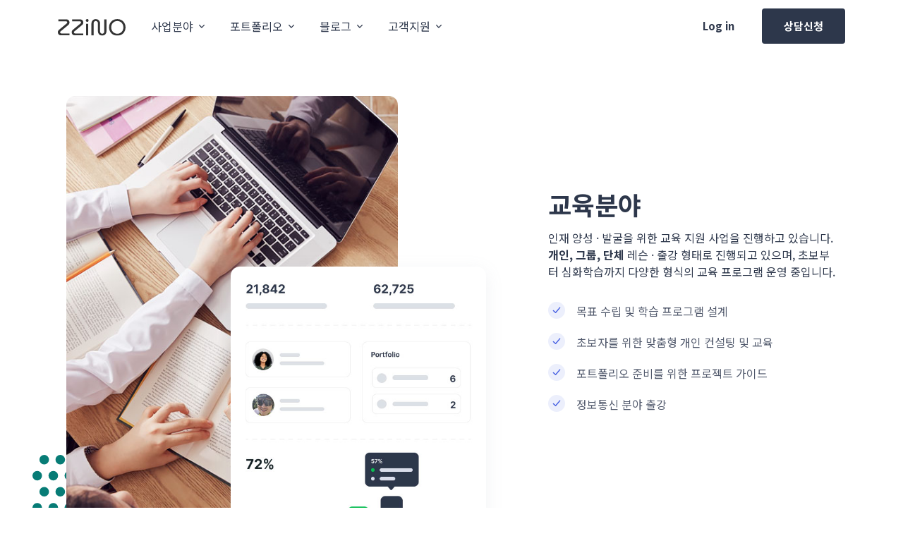

--- FILE ---
content_type: text/html; charset=UTF-8
request_url: https://zzino.co.kr/Business/Education
body_size: 45568
content:
<!-- ------------------------------------------------------------
  Copyright (C) 1977-2026 ZZiNO Corp. 

______  _   _  _   __                       
| ___ \| | | || | / /                       
| |_/ /| | | || |/ /    
| ___ \| | | ||    \   
| |_/ /| |_| || |\  \ 
\____/  \___/ \_| \_/  

______                                                       _    
|  ___|                                                     | |   
| |_    _ __   __ _  _ __ ___    ___ __      __  ___   _ __ | | __
|  _|  | '__| / _` || '_ ` _ \  / _ \\ \ /\ / / / _ \ | '__|| |/ /
| |    | |   | (_| || | | | | ||  __/ \ V  V / | (_) || |   |   < 
\_|    |_|    \__,_||_| |_| |_| \___|  \_/\_/   \___/ |_|   |_|\_\
                                                                  
                                                                                      
 Development Work Framework (Quick Build System)
 
 email: zzino.pmo@gmail.com
 phone: (+82)10-8281-8385
 site: https://buk.co.kr
 site: https://ZZiNO.co.kr
 ------------------------------------------------------------ -->        
<!DOCTYPE html>
<html lang="ko">
<head>
    <meta charset="utf-8">
    <meta name="viewport" content="width=device-width, initial-scale=1, shrink-to-fit=no">
    <title>㈜지노 > 사업분야 > 교육</title>
    <link rel="shortcut icon" href="/favicon.ico">
    <link rel="preconnect" href="https://fonts.googleapis.com">
    <link rel="preconnect" href="https://fonts.gstatic.com" crossorigin>
    <link href="https://fonts.googleapis.com/css2?family=Noto+Sans+KR:wght@100;300;400;500;700;900&display=swap" rel="stylesheet">
    <!--    <link href="https://fonts.googleapis.com/css2?family=Roboto:wght@400;500;700&display=swap" rel="stylesheet">-->

    <link rel="stylesheet" href="/assets/theme/unify_3.2.1/vendor/bootstrap-icons/font/bootstrap-icons.css">
    <link rel="stylesheet" href="/assets/theme/unify_3.2.1/vendor/hs-mega-menu/dist/hs-mega-menu.min.css">
    <link rel="stylesheet" href="/assets/theme/unify_3.2.1/vendor/swiper/swiper-bundle.min.css">

    <link rel="stylesheet" href="/assets/theme/unify_3.2.1/css/theme.zzino.css"> <!-- theme.min.css / theme.zzino.css -->

    <script src="/assets/commons/js/buk-base.js"></script>
    <script src="/assets/commons/libraries/sweetalert.min.js"></script>
</head>

<body>

<header id="header" class="navbar navbar-expand-lg navbar-center navbar-light navbar-absolute-top navbar-show-hide"
        data-hs-header-options='{
            "fixMoment": 0,
            "fixEffect": "slide"
          }'>

    <div class="container">
        <nav class="js-mega-menu navbar-nav-wrap">
            <a class="navbar-brand" href="/" aria-label="ZZiNO">
                <img class="navbar-brand-logo" src="/assets/commons/svg/logo_dark.svg" alt="주식회사지노">
            </a>

            <button class="navbar-toggler" type="button" data-bs-toggle="collapse" data-bs-target="#navbarNavDropdown" aria-controls="navbarNavDropdown" aria-expanded="false" aria-label="Toggle navigation">
                <span class="navbar-toggler-default"><i class="bi-list"></i></span>
                <span class="navbar-toggler-toggled"><i class="bi-x"></i></span>
            </button>

            <div class="collapse navbar-collapse" id="navbarNavDropdown">
                <ul class="navbar-nav nav-pills">
                    <!-- 사업분야 -->
                    <li class="hs-has-mega-menu nav-item" data-hs-mega-menu-item-options='{"desktop": {"maxWidth": "50rem"}}'>
                        <a id="blogMegaMenu" class="hs-mega-menu-invoker nav-link dropdown-toggle " href="#" role="button" aria-expanded="false">사업분야</a>
                        <div class="hs-mega-menu dropdown-menu" aria-labelledby="blogMegaMenu" style="min-width: 12rem;">
                            <div class="row">
                                <div class="col-lg d-none d-lg-block">
                                    <div class="bg-light rounded-3 h-100 p-4">
                                        <span class="d-block fs-4 fw-bold text-dark mb-3">the field of business</span>

                                        <div class="row">
                                            <div class="col-md-6 mb-3 mb-md-0">
                                                <a class="d-block" href="/Business/Bigdata">
                                                    <img class="img-fluid rounded-2 mb-2" src="/assets/theme/unify_3.2.1/images/gnb/business_webmobile001.jpg" alt="빅데이터/인공지능">

                                                    <span class="fs-4 fw-medium text-dark text-inherit">빅데이터 기반</span>
                                                    <p class="fs-6 text-body">DataGovernance Data As A Service, DataSharing & Exchange</p>
                                                    <span class="link link-pointer">상세정보</span>
                                                </a>
                                            </div>

                                            <div class="col-md-6">
                                                <a class="d-block" href="/Business/Web-base">
                                                    <img class="img-fluid rounded-2 mb-2" src="/assets/theme/unify_3.2.1/images/gnb/business_webmobile002.jpg" alt="web/mobile">

                                                    <span class="fs-4 fw-medium text-dark text-inherit">Web/Mobile</span>
                                                    <p class="fs-6 text-body">Digital Transformation에 대한 풍부한 경험을 가진 전문인력</p>
                                                    <span class="link link-pointer">상세정보</span>
                                                </a>
                                            </div>
                                        </div>
                                    </div>
                                </div>

                                <div class="col-lg-4">
                                    <div class="navbar-dropdown-menu-inner">
                                        <span class="dropdown-header">사업분야</span>
                                        <a class="dropdown-item " href="/Business/Consulting">Consulting <span class="badge text-primary">Best</span></a>
                                        <a class="dropdown-item " href="/Business/Web-base">Web / Mobile</a>
                                        <a class="dropdown-item " href="/Business/Bigdata">Bigdata / AI</a>
                                                                                <a class="dropdown-item " href="/Business/Education">Education <span class="badge text-primary">New</span></a>
                                    </div>
                                </div>
                            </div>
                        </div>
                    </li>
                    <!-- End 사업분야 -->

                    <!-- 포트폴리오 -->
                    <li class="hs-has-mega-menu nav-item" data-hs-mega-menu-item-options='{"desktop": {"maxWidth": "50rem"}}'>
                        <a id="blogMegaMenu" class="hs-mega-menu-invoker nav-link dropdown-toggle " href="#" role="button" aria-expanded="false">포트폴리오</a>
                        <div class="hs-mega-menu dropdown-menu" aria-labelledby="blogMegaMenu" style="min-width: 12rem;">
                            <div class="row">
                                <div class="col-lg d-none d-lg-block">
                                    <div class="bg-light rounded-3 h-100 p-4">
                                        <span class="d-block fs-4 fw-bold text-dark mb-3">Portfolio</span>

                                        <div class="row">
                                            <div class="col-md-6 mb-3 mb-md-0">
                                                <a class="d-block" href="/Portfolio/View">
                                                    <img class="img-fluid rounded-2 mb-2" src="/assets/theme/unify_3.2.1/images/gnb/business_webmobile003.jpg" alt="WMS">

                                                    <span class="fs-4 fw-medium text-dark text-inherit">스마트글라스 물류관리 시스템</span>
                                                    <p class="fs-6 text-body">스마트글라스를 이용한 AR(증강현실) 3PL물류관리 관리 시스템 구축</p>
                                                    <span class="link link-pointer">상세정보</span>
                                                </a>
                                            </div>

                                            <div class="col-md-6">
                                                <a class="d-block" href="/Portfolio/View">
                                                    <img class="img-fluid rounded-2 mb-2" src="/assets/theme/unify_3.2.1/images/gnb/business_webmobile004.jpg" alt="data portal">

                                                    <span class="fs-4 fw-medium text-dark text-inherit">빅데이터 포털 서비스</span>
                                                    <p class="fs-6 text-body">빅데이터 정형화, 분석을 통한 시각화 및 사내 데이터 분석 포털 서비스 구축</p>
                                                    <span class="link link-pointer">상세정보</span>
                                                </a>
                                            </div>
                                        </div>
                                    </div>
                                </div>

                                <div class="col-lg-4">
                                    <div class="navbar-dropdown-menu-inner">
                                        <span class="dropdown-header">포트폴리오</span>
                                        <a class="dropdown-item " href="/Portfolio/List">전체</a>
                                        <a class="dropdown-item " href="/Portfolio/List/Web-base">Web / Mobile <span class="badge text-primary">New</span></a>
                                        <a class="dropdown-item " href="/Portfolio/List/Bigdata">Bigdata / AI</a>
                                        <a class="dropdown-item " href="/Portfolio/List/e-commerce">e-Commerce <span class="badge text-primary">New</span></a>
                                        <a class="dropdown-item " href="/Portfolio/List/Unclassified">미분류</a>
                                    </div>
                                </div>
                            </div>
                        </div>
                    </li>
                    <!-- End 포트폴리오 -->

                    <!-- Blog -->
                    <li class="hs-has-mega-menu nav-item" data-hs-mega-menu-item-options='{"desktop": {"maxWidth": "50rem"}}'>
                        <a id="blogMegaMenu" class="hs-mega-menu-invoker nav-link dropdown-toggle " href="#" role="button" aria-expanded="false">블로그</a>
                        <div class="hs-mega-menu dropdown-menu" aria-labelledby="blogMegaMenu" style="min-width: 12rem;">
                            <div class="row">
                                <div class="col-lg d-none d-lg-block">
                                    <div class="bg-light rounded-3 h-100 p-4">
                                        <span class="d-block fs-4 fw-bold text-dark mb-3">Popular post</span>

                                        <div class="row">
                                            <div class="col-md-6 mb-3 mb-md-0">
                                                <a class="d-block" href="/Blog/View">
                                                    <img class="img-fluid rounded-2 mb-2" src="/assets/theme/unify_3.2.1/images/gnb/business_webmobile005.jpg" alt="사전점검">

                                                    <span class="fs-4 fw-medium text-dark text-inherit">의뢰를 위해 준비해야 할 것들</span>
                                                    <p class="fs-6 text-body">아이디어를 실현하기 위해 외주 업체에게 의뢰할 경우 무엇을 준비해야...</p>
                                                    <span class="link link-pointer">본문 읽기</span>
                                                </a>
                                            </div>

                                            <div class="col-md-6">
                                                <a class="d-block" href="/Blog/View">
                                                    <img class="img-fluid rounded-2 mb-2" src="/assets/theme/unify_3.2.1/svg/components/card-2.svg" alt="MSA">

                                                    <span class="fs-4 fw-medium text-dark text-inherit">Micro Service Architecture</span>
                                                    <p class="fs-6 text-body">플랫폼 조성을 위해 고민해야 할 것들이 너무나도 많다. 그런 고민을...</p>
                                                    <span class="link link-pointer">본문 읽기</span>
                                                </a>
                                            </div>
                                        </div>
                                    </div>
                                </div>

                                <div class="col-lg-4">
                                    <div class="navbar-dropdown-menu-inner">
                                        <span class="dropdown-header">블로그</span>
                                        <a class="dropdown-item " href="/Blog/List">전체 <span class="badge text-primary">New</span></a>
                                        <a class="dropdown-item " href="/Blog/List/Project">프로젝트 <span class="badge text-primary">New</span></a>
                                        <a class="dropdown-item " href="/Blog/List/Dev">기술지원&middot;개발</a>
                                        <a class="dropdown-item " href="/Blog/List/Server">서버관리</a>
                                        <a class="dropdown-item " href="/Blog/List/Trend">IT&middot;트랜드 <span class="badge text-primary">New</span></a>
                                        <a class="dropdown-item " href="/Blog/List/Unclassified">미분류</a>
                                    </div>
                                </div>
                            </div>
                        </div>
                    </li>
                    <!-- End Blog -->

                    <!-- 고객지원 -->
                    <li class="hs-has-mega-menu nav-item" data-hs-mega-menu-item-options='{"desktop": {"maxWidth": "20rem"}}'>
                        <a id="docsMegaMenu" class="hs-mega-menu-invoker nav-link dropdown-toggle " href="#" role="button" aria-expanded="false">고객지원</a>
                        <div class="hs-mega-menu hs-position-right-fix dropdown-menu" aria-labelledby="docsMegaMenu" style="min-width: 20rem;">
                            <a class="navbar-dropdown-menu-media-link" href="/Notice/List">
                                <div class="d-flex">
                                    <div class="flex-shrink-0">
                                        <i class="bi-file-earmark-text fs-2 text-dark"></i>
                                    </div>

                                    <div class="flex-grow-1 ms-3">
                                        <span class="navbar-dropdown-menu-media-title">최근소식 <span class="badge badge-sm bg-primary rounded-pill ms-1">new</span></span>
                                        <p class="navbar-dropdown-menu-media-desc">공지 &middot; 채용정보 &middot; 최근소식</p>
                                    </div>
                                </div>
                            </a>

                            <div class="dropdown-divider"></div>

                            <a class="navbar-dropdown-menu-media-link" href="/Technical/Dash">
                                <div class="d-flex">
                                    <div class="flex-shrink-0">
                                        <i class="bi-layers fs-2 text-dark"></i>
                                    </div>

                                    <div class="flex-grow-1 ms-3">
                                        <span class="navbar-dropdown-menu-media-title">기술지원</span>
                                        <p class="navbar-dropdown-menu-media-desc">기술지원 신청 &middot; 결과 확인</p>
                                    </div>
                                </div>
                            </a>

                                                    </div>
                    </li>

                    <!-- Log in -->
                    <li class="nav-item ms-lg-auto">
                        <a class="btn btn-ghost-dark me-2 me-lg-0" href="/Member/Sign/Signin">Log in</a>
                        <a class="btn btn-dark d-lg-none" href="#">Sign up</a>
                    </li>
                    <!-- End Log in -->

                    <!-- Sign up -->
                    <li class="nav-item">
                        <a class="btn btn-dark d-none d-lg-inline-block" href="/ApplicationForConsultation/Begin/Public">상담신청</a>
                    </li>
                    <!-- End Sign up -->
                </ul>
            </div>
        </nav>
    </div>
</header>
<main id="content" role="main">
    <div class="overflow-hidden">
        <div class="container content-space-t-1">
            <div class="container content-space-lg-2 content-space-b-lg-3">
                <div class="row align-items-lg-center">
                    <div class="col-lg-7 mb-10 mb-lg-0">
                        <div class="position-relative">
                            <img class="img-fluid w-75 rounded-3" src="/assets/theme/unify_3.2.1/images/business/edu_001.jpg" alt="학습하는이미지">

                            <div class="position-absolute bottom-0 end-0 mb-n10 me-5">
                                <div class="d-flex justify-content-end">
                                    <img class="img-fluid w-65 shadow rounded-3" src="/assets/theme/unify_3.2.1/images/business/edu_002.jpg" alt="홍보용 이미지">
                                </div>
                            </div>

                            <figure class="position-absolute bottom-0 start-0 zi-n1 mb-n7 ms-n7" style="width: 10rem;">
                                <img class="img-fluid" src="/assets/theme/unify_3.2.1/svg/components/dots-success.svg" alt="장식용 도트">
                            </figure>
                        </div>
                    </div>

                    <div class="col-lg-5 mt-lg-0">
                        <div class="ps-lg-5">
                            <div class="mb-5">
                                <h2>교육분야</h2>
                                <p>
                                    인재 양성 &middot; 발굴을 위한 교육 지원 사업을 진행하고 있습니다.
                                    <span class="fw-bold">개인, 그룹, 단체</span> 레슨 &middot; 출강 형태로 진행되고 있으며,
                                    초보부터 심화학습까지 다양한 형식의 교육 프로그램 운영 중입니다.
                                </p>
                            </div>

                            <ul class="list-checked list-checked-soft-bg-primary list-checked-lg mb-5">
                                <li class="list-checked-item">목표 수립 및 학습 프로그램 설계</li>
                                <li class="list-checked-item">초보자를 위한 맞춤형 개인 컨설팅 및 교육</li>
                                <li class="list-checked-item">포트폴리오 준비를 위한 프로젝트 가이드</li>
                                <li class="list-checked-item">정보통신 분야 출강</li>

                            </ul>

                                                    </div>
                    </div>
                </div>
            </div>
        </div>
    </div>

    <div class="overflow-hidden content-space-t-1">
        <div class="container">
            <div class="bg-dark rounded-3 p-4 p-sm-8 p-lg-10 mx-md-n7 mx-lg-n10">
                <div class="row align-items-lg-center">
                    <div class="col-lg-7 order-lg-2 mb-5 mb-lg-0">
                        <div class="position-relative">
                            <div class="w-75 ms-auto">
                                <img class="img-fluid rounded-3" src="/assets/theme/unify_3.2.1/images/business/edu_006.jpg" alt="프로젝트 칠판 이미지">
                            </div>

                            <div class="position-absolute bottom-0 start-0 mb-10 ms-5">
                                <img class="img-fluid w-75 shadow rounded-3" src="/assets/theme/unify_3.2.1/images/business/edu_004.jpg" alt="프로젝트 홍보 이미지">
                            </div>

                            <figure class="position-absolute top-0 end-0 mt-n7 me-n7" style="width: 10rem;">
                                <img class="img-fluid" src="/assets/theme/unify_3.2.1/svg/components/dots-warning.svg" alt="도트이미지">
                            </figure>
                        </div>
                    </div>

                    <div class="col-lg-5">
                        <div class="pe-lg-5">
                            <div class="mb-5">
                                <h2 class="text-white">Portfolio Project</h2>
                                <p class="text-white-70">
                                    기본적인 학습을 통해 구현 능력을 가지고 있으나, 프로젝트 진행 경험, 취업을 목적으로 하는 포트폴리오 프로젝트
                                </p>
                            </div>

                            <ul class="list-checked list-checked-soft-bg-primary list-checked-lg mb-5">
                                <li class="list-checked-item text-white-70">웹 기반 서비스(사이트, API서비스, CMS)</li>
                                <li class="list-checked-item text-white-70">e-Commerce</li>
                                <li class="list-checked-item text-white-70">모바일 어플리케이션</li>
                                <li class="list-checked-item text-white-70">빅데이터 기반 서비스</li>
                            </ul>

                                                    </div>
                    </div>
                </div>
            </div>
        </div>
    </div>

    <div class="overflow-hidden content-space-t-lg-1 content-space-b-lg-2">
        <div class="container content-space-2 content-space-b-lg-3">
            <div class="row align-items-lg-center">
                <div class="col-lg-7 mb-10 mb-lg-0">
                    <div class="position-relative">
                        <img class="img-fluid w-75 rounded-3" src="/assets/theme/unify_3.2.1/images/business/edu_003.jpg" alt="개발소스이미지">

                        <div class="position-absolute bottom-0 end-0 mb-n10 me-5">
                            <div class="d-flex justify-content-end">
                                <img class="img-fluid w-65 shadow rounded-3" src="/assets/theme/unify_3.2.1/images/business/edu_005.jpg" alt="SDLC">
                            </div>
                        </div>

                        <figure class="position-absolute bottom-0 start-0 zi-n1 mb-n7 ms-n7" style="width: 10rem;">
                            <img class="img-fluid" src="/assets/theme/unify_3.2.1/svg/components/dots.svg" alt="Image Description">
                        </figure>
                    </div>
                </div>

                <div class="col-lg-5 mt-7 mt-sm-10 mt-lg-0">
                    <div class="ps-lg-5">
                        <div class="mb-5">
                            <h2>계획부터 구현 &middot; 테스트까지</h2>
                            <p>
                                제한적인 교육이 아닌 목표 수립, 계획, 분석/설계, 구현, 테스트, 운영설정, 폐기까지의 SDLC의 모든 과정을 교육지원 합니다.
                            </p>
                        </div>

                        <div class="row border-bottom pb-3 mb-3">
                            <div class="col-6">
                                <a class="link link-secondary link-pointer" href="javascript:void(0);">계획, 목표수립</a>
                            </div>

                            <div class="col-6">
                                <a class="link link-secondary link-pointer" href="javascript:void(0);">분석/설계</a>
                            </div>
                        </div>

                        <div class="row border-bottom pb-3 mb-3">
                            <div class="col-6">
                                <a class="link link-secondary link-pointer" href="javascript:void(0);">기획(서비스, UI/UX)</a>
                            </div>

                            <div class="col-6">
                                <a class="link link-secondary link-pointer" href="javascript:void(0);">서비스 구현</a>
                            </div>
                        </div>

                        <div class="row">
                            <div class="col-6">
                                <a class="link link-secondary link-pointer" href="javascript:void(0);">테스트(QA)</a>
                            </div>

                            <div class="col-6">
                                <a class="link link-secondary link-pointer" href="javascript:void(0);">운영설정</a>
                            </div>
                        </div>
                    </div>
                </div>
            </div>
        </div>
    </div>

    <div class="overflow-hidden">
        <div class="container content-space-2 content-space-lg-3">
            <div class="w-lg-65 text-center mx-lg-auto mb-5 mb-sm-7 mb-lg-10">
                <h2>교육비용이 궁금하세요?</h2>
            </div>

            <div class="position-relative">
                <div class="row mb-5">
                    <div class="col-lg-6 mb-4 mb-lg-0">
                        <!-- Card -->
                        <div class="card card-lg h-100">
                            <div class="card-body">
                                <div class="mb-3">
                                    <h4 class="mb-1">Professional</h4>
                                    <p>1일 최소 3시간 이상부터 진행 가능</p>
                                </div>

                                <!-- Media -->
                                <div class="d-flex mb-5">
                                    <div class="flex-shrink-0">
                                        <span class="display-4 lh-1 text-dark">₩7<span class="fs-4">.0000</span></span>
                                    </div>
                                    <div class="flex-grow-1 align-self-end ms-3">
                                        <span class="d-block">만원 / 시간 ~</span>
                                    </div>
                                </div>
                                <!-- End Media -->

                                <div class="row">
                                    <div class="col-sm-6">
                                        <!-- List Checked -->
                                        <ul class="list-checked list-checked-soft-bg-warning fs-4 mb-2">
                                            <li class="list-checked-item">역량에 맞는 목표 수립</li>
                                            <li class="list-checked-item">로드맵 설정을 위한 컨설팅</li>
                                            <li class="list-checked-item">목표달성을 위한 학습설계</li>
                                        </ul>
                                        <!-- End List Checked -->
                                    </div>
                                    <!-- End Col -->

                                    <div class="col-sm-6">
                                        <!-- List Checked -->
                                        <ul class="list-checked list-checked-soft-bg-warning fs-4 mb-2">
                                            <li class="list-checked-item">서버 사이드 개발</li>
                                            <li class="list-checked-item">프론트앤드 개발</li>
                                            <li class="list-checked-item">포트폴리오 프로젝트</li>
                                        </ul>
                                        <!-- End List Checked -->
                                    </div>
                                    <!-- End Col -->
                                </div>
                                <!-- End Row -->
                            </div>

                            <div class="card-footer pt-0">
                                <div class="row align-items-sm-center">
                                    <div class="col-sm-auto order-sm-2 mb-3 mb-sm-0">
                                        <a class="btn btn-white" href="#">교육 문의</a>
                                    </div>
                                    <!-- End Col -->

                                    <div class="col-sm">
                                        <span class="fs-5 text-muted d-block">온라인 무료 상담</span>
                                        <span class="fs-5 text-muted d-block">card required.</span>
                                    </div>
                                    <!-- End Col -->
                                </div>
                                <!-- End Row -->
                            </div>
                        </div>
                        <!-- End Card -->
                    </div>
                    <!-- End Col -->

                    <div class="col-lg-6">
                        <!-- Card -->
                        <div class="card card-lg card-shadow card-pinned h-100">
                            <span class="badge bg-dark text-white card-pinned-top-end">Group</span>

                            <div class="card-body">
                                <div class="mb-3">
                                    <h4 class="mb-1">Teams</h4>
                                    <p>2~5인까지 진행 가능한 그룹 교육</p>
                                </div>

                                <!-- Media -->
                                <div class="d-flex mb-5">
                                    <div class="flex-shrink-0">
                                        <span class="display-4 lh-1 text-dark">₩15<span class="fs-4">.0000</span></span>
                                    </div>
                                    <div class="flex-grow-1 align-self-end ms-3">
                                        <span class="d-block">만원 / 시간 ~</span>
                                    </div>
                                </div>
                                <!-- End Media -->

                                <div class="row">
                                    <div class="col-sm-6">
                                        <!-- List Checked -->
                                        <ul class="list-checked list-checked-soft-bg-warning fs-4 mb-2">
                                            <li class="list-checked-item">JAVA/JSP</li>
                                            <li class="list-checked-item">Python</li>
                                            <li class="list-checked-item">PHP</li>
                                        </ul>
                                        <!-- End List Checked -->
                                    </div>
                                    <!-- End Col -->

                                    <div class="col-sm-6">
                                        <!-- List Checked -->
                                        <ul class="list-checked list-checked-soft-bg-warning fs-4 mb-2">
                                            <li class="list-checked-item">Javascript</li>
                                            <li class="list-checked-item">Database</li>
                                            <li class="list-checked-item">Bigdata</li>
                                        </ul>
                                        <!-- End List Checked -->
                                    </div>
                                    <!-- End Col -->
                                </div>
                                <!-- End Row -->
                            </div>

                            <div class="card-footer pt-0">
                                <div class="row align-items-sm-center">
                                    <div class="col-sm-auto order-sm-2 mb-3 mb-sm-0">
                                        <a class="btn btn-primary" href="#">교육문의</a>
                                    </div>
                                    <!-- End Col -->

                                    <div class="col-sm">
                                        <span class="fs-5 text-muted d-block">온리인 무료 상담</span>
                                        <span class="fs-5 text-muted d-block">card required.</span>
                                    </div>
                                    <!-- End Col -->
                                </div>
                                <!-- End Row -->
                            </div>
                        </div>
                        <!-- End Card -->
                    </div>
                    <!-- End Col -->
                </div>
                <!-- End Row -->

                <!-- SVG Shape -->
                <figure class="position-absolute top-0 end-0 zi-n1 d-none d-md-block mt-10 me-n10" style="width: 4rem;">
                    <img class="img-fluid" src="/assets/theme/unify_3.2.1/svg/components/pointer-up.svg" alt="Image Description">
                </figure>
                <!-- End SVG Shape -->

                <!-- SVG Shape -->
                <figure class="position-absolute bottom-0 start-0 zi-n1 ms-n10 mb-n10" style="width: 15rem;">
                    <img class="img-fluid" src="/assets/theme/unify_3.2.1/svg/components/curved-shape.svg" alt="Image Description">
                </figure>
                <!-- End SVG Shape -->
            </div>

            <div class="text-center">
                <p class="fs-6 text-muted mb-0">부가세 별도 금액이며, 프로그램에 따라 금액 변동 가능</p>
            </div>
        </div>
    </div>

    <div class="container content-space-1">
        <div class="row justify-content-lg-between align-items-md-center">
            <div class="col-md-6 mb-10 mb-md-0">
                <h2>다양한 언어 &middot; 환경</h2>
                <p>전통적인 언어, 프레임워크부터 최신 트랜드와 이슈가되고 있는 언어, 프레임워크, 라이브러리까지 교육 지원하고 있으며 항상 현재에 안주하지 않고
                    신기술을 두려워 하기보다 새로운 것에 대한 즐거움으로 대하고 있습니다.</p>
                <p>프로젝트 현장에서 선호하고 기업에서 선호하고 있는 환경, 방법론, 협업체계와 가장 유사한 방법을 습득할 수 있도록 하고 있습니다.</p>

                <div class="row">
                    <div class="col-md-6">
                        <ul class="list-checked list-checked-primary mb-0">
                            <li class="list-checked-item">Microservices Architecture </li>
                            <li class="list-checked-item">Domain-Driven Development</li>
                            <li class="list-checked-item">Cloud</span></li>
                        </ul>
                    </div>

                    <div class="col-md-6">
                        <ul class="list-checked list-checked-primary mb-0">
                            <li class="list-checked-item">DevOps</li>
                            <li class="list-checked-item">Bigdata</li>
                            <li class="list-checked-item">Agile</li>
                        </ul>
                    </div>
                </div>
            </div>

            <div class="col-md-6 col-lg-5">
                <div class="row justify-content-end">
                    <div class="col-3 mb-4">
                        <div class="d-block avatar avatar-lg rounded-circle shadow-sm p-3 mt-n3 ms-5">
                            <img class="avatar-img" src="/assets/theme/unify_3.2.1/svg/brands/google-icon.svg" alt="구글">
                        </div>
                    </div>

                    <div class="col-4 mb-4">
                        <div class="d-block avatar avatar-xl rounded-circle shadow-sm p-4 mx-auto mt-5">
                            <img class="avatar-img" src="/assets/theme/unify_3.2.1/svg/brands/dropbox-icon.svg" alt="dropbox">
                        </div>
                    </div>

                    <div class="col-4 mb-4">
                        <div class="d-block avatar avatar-xl rounded-circle shadow-sm p-4 ms-auto">
                            <img class="avatar-img" src="/assets/theme/unify_3.2.1/svg/brands/asana-icon.svg" alt="asana">
                        </div>
                    </div>
                </div>

                <div class="row">
                    <div class="col-3 offset-1 my-4">
                        <div class="d-block avatar avatar-xl rounded-circle shadow-sm p-4 ms-auto">
                            <img class="avatar-img" src="/assets/theme/unify_3.2.1/svg/brands/jira-icon.svg" alt="jira">
                        </div>
                    </div>

                    <div class="col-3 offset-2 my-4">
                        <div class="d-block avatar avatar-xl rounded-circle shadow-sm p-4 ms-auto">
                            <img class="avatar-img" src="/assets/theme/unify_3.2.1/svg/brands/slack-icon.svg" alt="slack">
                        </div>
                    </div>
                </div>

                <div class="row">
                    <div class="col-6">
                        <div class="d-block avatar avatar-lg rounded-circle shadow-sm p-3 ms-auto">
                            <img class="avatar-img" src="/assets/theme/unify_3.2.1/svg/brands/google-adz-icon.svg" alt="구글">
                        </div>
                    </div>

                    <div class="col-6 mt-6">
                        <div class="d-block avatar avatar-xl rounded-circle shadow-sm p-4 ms-auto">
                            <img class="avatar-img" src="/assets/theme/unify_3.2.1/svg/brands/behance-icon.svg" alt="behance">
                        </div>
                    </div>
                </div>


            </div>
        </div>
    </div>

</main>
<footer class="bg-dark">
    <div class="container">
        <div class="row align-items-center pt-8 pb-4">
            <div class="col-md mb-5 mb-md-0">
                <h2 class="fw-medium text-white-70 mb-0">Digital Transformation<br><span class="fw-bold text-white">ZZiNO</span> corporation</h2>
            </div>

            <div class="col-md-auto">
                <div class="d-grid d-sm-flex gap-3">
                    <a class="btn btn-primary" href="/ApplicationForConsultation/Begin/PublicFnb">상담신청</a>
                    <a class="btn btn-ghost-light btn-pointer" href="javascript:;" id="a_project_status">프로젝트 현황</a>
                </div>
            </div>
        </div>

        <div class="border-bottom border-white-10">
            <div class="row py-6">
                <div class="col-12 col-sm-12 col-lg-8 mb-7 mb-lg-0">
                    <span class="text-cap text-white">사업자정보</span>
                    <ul class="list-unstyled list-py-1 mb-0">
                        <li><a class="link link-light link-light-75">대표: 천진호</a></li>
                        <li><a class="link link-light link-light-75">사업자번호: 548-81-02076</a></li>
                        <li><a class="link link-light link-light-75">문의전화: 010-8281-8385</a></li>
                        <li>
                            <a class="link link-light link-light-75">&middot; 충북 충주시 사직산19길 12-1</a>
                            <span class="fs-6 fw-bold text-white"> — 본사</span>
                        </li>
                        <li>
                            <a class="link link-light link-light-75">&middot; 서울 강동구 상암로 10, 201호(암사동, 지선빌딩)</a>
                            <span class="fs-6 fw-bold text-white"> — 사무소</span>
                        </li>
                                            </ul>
                </div>

                <div class="col-6 col-sm-6 col-lg mb-7 mb-sm-0">
                    <span class="text-cap text-white">사업분야</span>

                    <ul class="list-unstyled list-py-1 mb-0">
                        <li><a class="link link-light link-light-75" href="/Business/Consulting">Consulting</a></li>
                        <li><a class="link link-light link-light-75" href="/Business/Web-base">Web / Mobile</a></li>
                        <li><a class="link link-light link-light-75" href="/Business/Bigdata">Bigdata / AI</a></li>
                                                <li><a class="link link-light link-light-75" href="/Business/Education">Education</a></li>
                    </ul>
                </div>

                <div class="col-6 col-sm-6 col-lg mb-7 mb-sm-0">
                    <span class="text-cap text-white">상담신청</span>

                    <ul class="list-unstyled list-py-1 mb-5">
                        <li><a class="link link-light link-light-75" href="/ApplicationForConsultation/Begin/Visit">방문상담</a></li>
                        <li><a class="link link-light link-light-75" href="/ApplicationForConsultation/Begin/Online">온라인상담 <i class="bi bi-camera-video ms-1"></i></a></li>
                    </ul>

                    <span class="text-cap text-white">고객지원</span>

                    <ul class="list-unstyled list-py-1 mb-0">
                        <li><a class="link link-light link-light-75" href="/Notice/List">최근소식</a></li>
                        <li><a class="link link-light link-light-75" href="/Technical/Dash">기술지원</a></li>
                    </ul>
                </div>
            </div>
        </div>

        <div class="row align-items-md-center py-6">
            <div class="col-md mb-3 mb-md-0">
                <ul class="list-inline list-px-2 mb-0">
                    <li class="list-inline-item"><a class="link link-light link-light-75" href="/Term/Privacy">개인정보보호정책</a></li><!-- Privacy and Policy -->
                    <li class="list-inline-item"><a class="link link-light link-light-75" href="/Term/Terms">이용약관</a></li><!-- Terms -->
                </ul>
            </div>

            <div class="col-md-auto">
                <p class="fs-5 text-white-70 mb-0">© ZZiNO Corp. 1998 - 2026</p>
            </div>
        </div>
    </div>
</footer>

<a class="js-go-to go-to position-fixed" href="javascript:;" style="visibility: hidden;"
   data-hs-go-to-options='{
       "offsetTop": 700,
       "position": {
         "init": {
           "right": "2rem"
         },
         "show": {
           "bottom": "2rem"
         },
         "hide": {
           "bottom": "-2rem"
         }
       }
     }'>
    <i class="bi-chevron-up"></i>
</a>

<!-- contents end -->
<script src="/assets/theme/unify_3.2.1/vendor/bootstrap/dist/js/bootstrap.bundle.min.js"></script>

<script src="/assets/theme/unify_3.2.1/vendor/hs-header/dist/hs-header.min.js"></script>
<script src="/assets/theme/unify_3.2.1/vendor/hs-mega-menu/dist/hs-mega-menu.min.js"></script>
<script src="/assets/theme/unify_3.2.1/vendor/hs-show-animation/dist/hs-show-animation.min.js"></script>
<script src="/assets/theme/unify_3.2.1/vendor/hs-go-to/dist/hs-go-to.min.js"></script>
<script src="/assets/theme/unify_3.2.1/vendor/swiper/swiper-bundle.min.js"></script>
<script src="/assets/theme/unify_3.2.1/vendor/hs-sticky-block/dist/hs-sticky-block.min.js"></script>
<script src="/assets/theme/unify_3.2.1/vendor/hs-scrollspy/dist/hs-scrollspy.min.js"></script>

<script src="/assets/theme/unify_3.2.1/js/theme.min.js"></script>

<script>
    (function() {
        new HSHeader('#header').init()

        const megaMenu = new HSMegaMenu('.js-mega-menu', {
            desktop: {
                position: 'left'
            }
        })

        new HSGoTo('.js-go-to')

        const project_status_btn = document.getElementById('a_project_status');
        project_status_btn.addEventListener("click", function (){
            swal('권한없음', '프로젝트 현황 서비스는 고객 전용 서비스 입니다.', 'warning');
        });
    })();
</script>
</body>
</html>


--- FILE ---
content_type: text/css
request_url: https://zzino.co.kr/assets/theme/unify_3.2.1/css/theme.zzino.css
body_size: 710369
content:
@charset "UTF-8";
/*!
 * Bootstrap  v5.2.0 (https://getbootstrap.com/)
 * Copyright 2011-2022 The Bootstrap Authors
 * Copyright 2011-2022 Twitter, Inc.
 * Licensed under MIT (https://github.com/twbs/bootstrap/blob/main/LICENSE)
 */
:root {
    --bs-blue: #2b42b9;
    --bs-indigo: #6610f2;
    --bs-purple: #6f42c1;
    --bs-pink: #d63384;
    --bs-red: #692340;
    --bs-orange: #fd7e14;
    --bs-yellow: #f39568;
    --bs-green: #0ABF53;
    --bs-teal: #077C76;
    --bs-cyan: #0dcaf0;
    --bs-black: #000;
    --bs-white: #fff;
    --bs-gray: #8C98A4;
    --bs-gray-dark: #51596C;
    --bs-gray-100: #F5F7FA;
    --bs-gray-200: #f3f6f9;
    --bs-gray-300: #dce0e5;
    --bs-gray-400: #BDC5D1;
    --bs-gray-500: #97A4AF;
    --bs-gray-600: #8C98A4;
    --bs-gray-700: #677788;
    --bs-gray-800: #51596C;
    --bs-gray-900: #2d374b;
    --bs-primary: #455fe2;
    --bs-secondary: #51596C;
    --bs-success: #077C76;
    --bs-info: #2b42b9;
    --bs-warning: #f39568;
    --bs-danger: #692340;
    --bs-light: #F5F7FA;
    --bs-dark: #2d374b;
    --bs-primary-rgb: 69, 95, 226;
    --bs-secondary-rgb: 81, 89, 108;
    --bs-success-rgb: 7, 124, 118;
    --bs-info-rgb: 43, 66, 185;
    --bs-warning-rgb: 243, 149, 104;
    --bs-danger-rgb: 105, 35, 64;
    --bs-light-rgb: 245, 247, 250;
    --bs-dark-rgb: 45, 55, 75;
    --bs-white-rgb: 255, 255, 255;
    --bs-black-rgb: 0, 0, 0;
    --bs-body-color-rgb: 81, 89, 108;
    --bs-body-bg-rgb: 255, 255, 255;
    --bs-font-sans-serif: system-ui, -apple-system, "Segoe UI", Roboto, "Helvetica Neue", "Noto Sans", "Liberation Sans", Arial, sans-serif, "Apple Color Emoji", "Segoe UI Emoji", "Segoe UI Symbol", "Noto Color Emoji";
    --bs-font-monospace: SFMono-Regular, Menlo, Monaco, Consolas, "Liberation Mono", "Courier New", monospace;
    --bs-gradient: linear-gradient(180deg, rgba(255, 255, 255, 0.15), rgba(255, 255, 255, 0));
    --bs-body-font-family: Inter, Noto Sans KR, sans-serif;
    --bs-body-font-size: 1rem;
    --bs-body-font-weight: 400;
    --bs-body-line-height: 1.5;
    --bs-body-color: #51596C;
    --bs-body-bg: #fff;
    --bs-border-width: 0.0625rem;
    --bs-border-style: solid;
    --bs-border-color: rgba(220, 224, 229, 0.6);
    --bs-border-color-translucent: rgba(0, 0, 0, 0.175);
    --bs-border-radius: 0.5rem;
    --bs-border-radius-sm: 0.25rem;
    --bs-border-radius-lg: 0.8125rem;
    --bs-border-radius-xl: 1rem;
    --bs-border-radius-2xl: 2rem;
    --bs-border-radius-pill: 6.1875rem;
    --bs-link-color: #455fe2;
    --bs-link-hover-color: #203cca;
    --bs-code-color: #d63384;
    --bs-highlight-bg: #fdeae1;
}

*,
*::before,
*::after {
    box-sizing: border-box;
}

body {
    margin: 0;
    font-family: var(--bs-body-font-family);
    font-size: var(--bs-body-font-size);
    font-weight: var(--bs-body-font-weight);
    line-height: var(--bs-body-line-height);
    color: var(--bs-body-color);
    text-align: var(--bs-body-text-align);
    background-color: var(--bs-body-bg);
    -webkit-text-size-adjust: 100%;
    -webkit-tap-highlight-color: rgba(0, 0, 0, 0);
}

hr {
    margin: 2rem 0;
    color: rgba(220, 224, 229, 0.6);
    border: 0;
    border-top: 0.0625rem solid;
    opacity: 1;
}

h6, .h6, h5, .h5, h4, .h4, h3, .h3, h2, .h2, h1, .h1 {
    margin-top: 0;
    margin-bottom: 0.8125rem;
    font-weight: 700;
    line-height: 1.3;
    color: #2d374b;
}

h1, .h1 {
    font-size: calc(1.4rem + 1.8vw);
}
@media (min-width: 1200px) {
    h1, .h1 {
        font-size: 2.75rem;
    }
}

h2, .h2 {
    font-size: calc(1.35rem + 1.2vw);
}
@media (min-width: 1200px) {
    h2, .h2 {
        font-size: 2.25rem;
    }
}

h3, .h3 {
    font-size: calc(1.3rem + 0.6vw);
}
@media (min-width: 1200px) {
    h3, .h3 {
        font-size: 1.75rem;
    }
}

h4, .h4 {
    font-size: calc(1.25625rem + 0.075vw);
}
@media (min-width: 1200px) {
    h4, .h4 {
        font-size: 1.3125rem;
    }
}

h5, .h5 {
    font-size: 1.125rem;
}

h6, .h6 {
    font-size: 1rem;
}

p {
    margin-top: 0;
    margin-bottom: 1rem;
}

abbr[title] {
    text-decoration: underline dotted;
    cursor: help;
    text-decoration-skip-ink: none;
}

address {
    margin-bottom: 1rem;
    font-style: normal;
    line-height: inherit;
}

ol,
ul {
    padding-left: 2rem;
}

ol,
ul,
dl {
    margin-top: 0;
    margin-bottom: 1rem;
}

ol ol,
ul ul,
ol ul,
ul ol {
    margin-bottom: 0;
}

dt {
    font-weight: 700;
}

dd {
    margin-bottom: 0.5rem;
    margin-left: 0;
}

blockquote {
    margin: 0 0 1rem;
}

b,
strong {
    font-weight: bolder;
}

small, .small {
    font-size: 0.875em;
}

mark, .mark {
    padding: 0.1875em;
    background-color: var(--bs-highlight-bg);
}

sub,
sup {
    position: relative;
    font-size: 0.75em;
    line-height: 0;
    vertical-align: baseline;
}

sub {
    bottom: -0.25em;
}

sup {
    top: -0.5em;
}

a {
    color: var(--bs-link-color);
    text-decoration: none;
}
a:hover {
    color: var(--bs-link-hover-color);
}

a:not([href]):not([class]), a:not([href]):not([class]):hover {
    color: inherit;
    text-decoration: none;
}

pre,
code,
kbd,
samp {
    font-family: var(--bs-font-monospace);
    font-size: 1em;
}

pre {
    display: block;
    margin-top: 0;
    margin-bottom: 1rem;
    overflow: auto;
    font-size: 1em;
}
pre code {
    font-size: inherit;
    color: inherit;
    word-break: normal;
}

code {
    font-size: 1em;
    color: var(--bs-code-color);
    word-wrap: break-word;
}
a > code {
    color: inherit;
}

kbd {
    padding: 0.1875rem 0.375rem;
    font-size: 1em;
    color: #2d374b;
    background-color: #dce0e5;
    border-radius: 0.25rem;
}
kbd kbd {
    padding: 0;
    font-size: 1em;
}

figure {
    margin: 0 0 1rem;
}

img,
svg {
    vertical-align: middle;
}

table {
    caption-side: bottom;
    border-collapse: collapse;
}

caption {
    padding-top: 0.75rem;
    padding-bottom: 0.75rem;
    color: #8997a4;
    text-align: left;
}

th {
    font-weight: 400;
    text-align: inherit;
    text-align: -webkit-match-parent;
}

thead,
tbody,
tfoot,
tr,
td,
th {
    border-color: inherit;
    border-style: solid;
    border-width: 0;
}

label {
    display: inline-block;
}

button {
    border-radius: 0;
}

button:focus:not(:focus-visible) {
    outline: 0;
}

input,
button,
select,
optgroup,
textarea {
    margin: 0;
    font-family: inherit;
    font-size: inherit;
    line-height: inherit;
}

button,
select {
    text-transform: none;
}

[role=button] {
    cursor: pointer;
}

select {
    word-wrap: normal;
}
select:disabled {
    opacity: 1;
}

[list]:not([type=date]):not([type=datetime-local]):not([type=month]):not([type=week]):not([type=time])::-webkit-calendar-picker-indicator {
    display: none !important;
}

button,
[type=button],
[type=reset],
[type=submit] {
    -webkit-appearance: button;
}
button:not(:disabled),
[type=button]:not(:disabled),
[type=reset]:not(:disabled),
[type=submit]:not(:disabled) {
    cursor: pointer;
}

::-moz-focus-inner {
    padding: 0;
    border-style: none;
}

textarea {
    resize: vertical;
}

fieldset {
    min-width: 0;
    padding: 0;
    margin: 0;
    border: 0;
}

legend {
    float: left;
    width: 100%;
    padding: 0;
    margin-bottom: 0.5rem;
    font-size: calc(1.275rem + 0.3vw);
    line-height: inherit;
}
@media (min-width: 1200px) {
    legend {
        font-size: 1.5rem;
    }
}
legend + * {
    clear: left;
}

::-webkit-datetime-edit-fields-wrapper,
::-webkit-datetime-edit-text,
::-webkit-datetime-edit-minute,
::-webkit-datetime-edit-hour-field,
::-webkit-datetime-edit-day-field,
::-webkit-datetime-edit-month-field,
::-webkit-datetime-edit-year-field {
    padding: 0;
}

::-webkit-inner-spin-button {
    height: auto;
}

[type=search] {
    outline-offset: -2px;
    -webkit-appearance: textfield;
}

/* rtl:raw:
[type="tel"],
[type="url"],
[type="email"],
[type="number"] {
  direction: ltr;
}
*/
::-webkit-search-decoration {
    -webkit-appearance: none;
}

::-webkit-color-swatch-wrapper {
    padding: 0;
}

::file-selector-button {
    font: inherit;
    -webkit-appearance: button;
}

output {
    display: inline-block;
}

iframe {
    border: 0;
}

summary {
    display: list-item;
    cursor: pointer;
}

progress {
    vertical-align: baseline;
}

[hidden] {
    display: none !important;
}

.lead {
    font-size: calc(1.25625rem + 0.075vw);
    font-weight: 400;
}
@media (min-width: 1200px) {
    .lead {
        font-size: 1.3125rem;
    }
}

.display-1 {
    font-size: calc(1.925rem + 8.1vw);
    font-weight: 700;
    line-height: 1.2;
}
@media (min-width: 1200px) {
    .display-1 {
        font-size: 8rem;
    }
}

.display-2 {
    font-size: calc(1.575rem + 3.9vw);
    font-weight: 700;
    line-height: 1.2;
}
@media (min-width: 1200px) {
    .display-2 {
        font-size: 4.5rem;
    }
}

.display-3 {
    font-size: calc(1.525rem + 3.3vw);
    font-weight: 700;
    line-height: 1.2;
}
@media (min-width: 1200px) {
    .display-3 {
        font-size: 4rem;
    }
}

.display-4 {
    font-size: calc(1.5rem + 3vw);
    font-weight: 700;
    line-height: 1.2;
}
@media (min-width: 1200px) {
    .display-4 {
        font-size: 3.75rem;
    }
}

.display-5 {
    font-size: calc(1.425rem + 2.1vw);
    font-weight: 700;
    line-height: 1.2;
}
@media (min-width: 1200px) {
    .display-5 {
        font-size: 3rem;
    }
}

.display-6 {
    font-size: calc(1.375rem + 1.5vw);
    font-weight: 700;
    line-height: 1.2;
}
@media (min-width: 1200px) {
    .display-6 {
        font-size: 2.5rem;
    }
}

.list-unstyled {
    padding-left: 0;
    list-style: none;
}

.list-inline {
    padding-left: 0;
    list-style: none;
}

.list-inline-item {
    display: inline-block;
}
.list-inline-item:not(:last-child) {
    margin-right: 0.5rem;
}

.initialism {
    font-size: 0.875em;
    text-transform: uppercase;
}

.blockquote {
    margin-bottom: 0;
    font-size: 1.25rem;
}
.blockquote > :last-child {
    margin-bottom: 0;
}

.blockquote-footer {
    margin-top: 0;
    margin-bottom: 0;
    font-size: 1rem;
    color: #2d374b;
}
.blockquote-footer::before {
    content: "— ";
}

.img-fluid {
    max-width: 100%;
    height: auto;
}

.img-thumbnail {
    padding: 0.25rem;
    background-color: #fff;
    border: 0.0625rem solid var(--bs-border-color);
    border-radius: 0.5rem;
    max-width: 100%;
    height: auto;
}

.figure {
    display: inline-block;
}

.figure-img {
    margin-bottom: 0.5rem;
    line-height: 1;
}

.figure-caption {
    font-size: 0.875em;
    color: #8C98A4;
}

.container,
.container-fluid,
.container-xl,
.container-lg,
.container-md,
.container-sm {
    --bs-gutter-x: 1.5rem;
    --bs-gutter-y: 0;
    width: 100%;
    padding-right: calc(var(--bs-gutter-x) * 0.5);
    padding-left: calc(var(--bs-gutter-x) * 0.5);
    margin-right: auto;
    margin-left: auto;
}

@media (min-width: 576px) {
    .container-sm, .container {
        max-width: 540px;
    }
}
@media (min-width: 768px) {
    .container-md, .container-sm, .container {
        max-width: 720px;
    }
}
@media (min-width: 992px) {
    .container-lg, .container-md, .container-sm, .container {
        max-width: 960px;
    }
}
@media (min-width: 1200px) {
    .container-xl, .container-lg, .container-md, .container-sm, .container {
        max-width: 1140px;
    }
}
.row {
    --bs-gutter-x: 1.5rem;
    --bs-gutter-y: 0;
    display: flex;
    flex-wrap: wrap;
    margin-top: calc(-1 * var(--bs-gutter-y));
    margin-right: calc(-0.5 * var(--bs-gutter-x));
    margin-left: calc(-0.5 * var(--bs-gutter-x));
}
.row > * {
    flex-shrink: 0;
    width: 100%;
    max-width: 100%;
    padding-right: calc(var(--bs-gutter-x) * 0.5);
    padding-left: calc(var(--bs-gutter-x) * 0.5);
    margin-top: var(--bs-gutter-y);
}

.col {
    flex: 1 0 0%;
}

.row-cols-auto > * {
    flex: 0 0 auto;
    width: auto;
}

.row-cols-1 > * {
    flex: 0 0 auto;
    width: 100%;
}

.row-cols-2 > * {
    flex: 0 0 auto;
    width: 50%;
}

.row-cols-3 > * {
    flex: 0 0 auto;
    width: 33.3333333333%;
}

.row-cols-4 > * {
    flex: 0 0 auto;
    width: 25%;
}

.row-cols-5 > * {
    flex: 0 0 auto;
    width: 20%;
}

.row-cols-6 > * {
    flex: 0 0 auto;
    width: 16.6666666667%;
}

.col-auto {
    flex: 0 0 auto;
    width: auto;
}

.col-1 {
    flex: 0 0 auto;
    width: 8.33333333%;
}

.col-2 {
    flex: 0 0 auto;
    width: 16.66666667%;
}

.col-3 {
    flex: 0 0 auto;
    width: 25%;
}

.col-4 {
    flex: 0 0 auto;
    width: 33.33333333%;
}

.col-5 {
    flex: 0 0 auto;
    width: 41.66666667%;
}

.col-6 {
    flex: 0 0 auto;
    width: 50%;
}

.col-7 {
    flex: 0 0 auto;
    width: 58.33333333%;
}

.col-8 {
    flex: 0 0 auto;
    width: 66.66666667%;
}

.col-9 {
    flex: 0 0 auto;
    width: 75%;
}

.col-10 {
    flex: 0 0 auto;
    width: 83.33333333%;
}

.col-11 {
    flex: 0 0 auto;
    width: 91.66666667%;
}

.col-12 {
    flex: 0 0 auto;
    width: 100%;
}

.offset-1 {
    margin-left: 8.33333333%;
}

.offset-2 {
    margin-left: 16.66666667%;
}

.offset-3 {
    margin-left: 25%;
}

.offset-4 {
    margin-left: 33.33333333%;
}

.offset-5 {
    margin-left: 41.66666667%;
}

.offset-6 {
    margin-left: 50%;
}

.offset-7 {
    margin-left: 58.33333333%;
}

.offset-8 {
    margin-left: 66.66666667%;
}

.offset-9 {
    margin-left: 75%;
}

.offset-10 {
    margin-left: 83.33333333%;
}

.offset-11 {
    margin-left: 91.66666667%;
}

.g-0,
.gx-0 {
    --bs-gutter-x: 0;
}

.g-0,
.gy-0 {
    --bs-gutter-y: 0;
}

.g-1,
.gx-1 {
    --bs-gutter-x: 0.25rem;
}

.g-1,
.gy-1 {
    --bs-gutter-y: 0.25rem;
}

.g-2,
.gx-2 {
    --bs-gutter-x: 0.5rem;
}

.g-2,
.gy-2 {
    --bs-gutter-y: 0.5rem;
}

.g-3,
.gx-3 {
    --bs-gutter-x: 1rem;
}

.g-3,
.gy-3 {
    --bs-gutter-y: 1rem;
}

.g-4,
.gx-4 {
    --bs-gutter-x: 1.5rem;
}

.g-4,
.gy-4 {
    --bs-gutter-y: 1.5rem;
}

.g-5,
.gx-5 {
    --bs-gutter-x: 2rem;
}

.g-5,
.gy-5 {
    --bs-gutter-y: 2rem;
}

.g-6,
.gx-6 {
    --bs-gutter-x: 2.5rem;
}

.g-6,
.gy-6 {
    --bs-gutter-y: 2.5rem;
}

.g-7,
.gx-7 {
    --bs-gutter-x: 3rem;
}

.g-7,
.gy-7 {
    --bs-gutter-y: 3rem;
}

.g-8,
.gx-8 {
    --bs-gutter-x: 3.5rem;
}

.g-8,
.gy-8 {
    --bs-gutter-y: 3.5rem;
}

.g-9,
.gx-9 {
    --bs-gutter-x: 4rem;
}

.g-9,
.gy-9 {
    --bs-gutter-y: 4rem;
}

.g-10,
.gx-10 {
    --bs-gutter-x: 4.5rem;
}

.g-10,
.gy-10 {
    --bs-gutter-y: 4.5rem;
}

@media (min-width: 576px) {
    .col-sm {
        flex: 1 0 0%;
    }
    .row-cols-sm-auto > * {
        flex: 0 0 auto;
        width: auto;
    }
    .row-cols-sm-1 > * {
        flex: 0 0 auto;
        width: 100%;
    }
    .row-cols-sm-2 > * {
        flex: 0 0 auto;
        width: 50%;
    }
    .row-cols-sm-3 > * {
        flex: 0 0 auto;
        width: 33.3333333333%;
    }
    .row-cols-sm-4 > * {
        flex: 0 0 auto;
        width: 25%;
    }
    .row-cols-sm-5 > * {
        flex: 0 0 auto;
        width: 20%;
    }
    .row-cols-sm-6 > * {
        flex: 0 0 auto;
        width: 16.6666666667%;
    }
    .col-sm-auto {
        flex: 0 0 auto;
        width: auto;
    }
    .col-sm-1 {
        flex: 0 0 auto;
        width: 8.33333333%;
    }
    .col-sm-2 {
        flex: 0 0 auto;
        width: 16.66666667%;
    }
    .col-sm-3 {
        flex: 0 0 auto;
        width: 25%;
    }
    .col-sm-4 {
        flex: 0 0 auto;
        width: 33.33333333%;
    }
    .col-sm-5 {
        flex: 0 0 auto;
        width: 41.66666667%;
    }
    .col-sm-6 {
        flex: 0 0 auto;
        width: 50%;
    }
    .col-sm-7 {
        flex: 0 0 auto;
        width: 58.33333333%;
    }
    .col-sm-8 {
        flex: 0 0 auto;
        width: 66.66666667%;
    }
    .col-sm-9 {
        flex: 0 0 auto;
        width: 75%;
    }
    .col-sm-10 {
        flex: 0 0 auto;
        width: 83.33333333%;
    }
    .col-sm-11 {
        flex: 0 0 auto;
        width: 91.66666667%;
    }
    .col-sm-12 {
        flex: 0 0 auto;
        width: 100%;
    }
    .offset-sm-0 {
        margin-left: 0;
    }
    .offset-sm-1 {
        margin-left: 8.33333333%;
    }
    .offset-sm-2 {
        margin-left: 16.66666667%;
    }
    .offset-sm-3 {
        margin-left: 25%;
    }
    .offset-sm-4 {
        margin-left: 33.33333333%;
    }
    .offset-sm-5 {
        margin-left: 41.66666667%;
    }
    .offset-sm-6 {
        margin-left: 50%;
    }
    .offset-sm-7 {
        margin-left: 58.33333333%;
    }
    .offset-sm-8 {
        margin-left: 66.66666667%;
    }
    .offset-sm-9 {
        margin-left: 75%;
    }
    .offset-sm-10 {
        margin-left: 83.33333333%;
    }
    .offset-sm-11 {
        margin-left: 91.66666667%;
    }
    .g-sm-0,
    .gx-sm-0 {
        --bs-gutter-x: 0;
    }
    .g-sm-0,
    .gy-sm-0 {
        --bs-gutter-y: 0;
    }
    .g-sm-1,
    .gx-sm-1 {
        --bs-gutter-x: 0.25rem;
    }
    .g-sm-1,
    .gy-sm-1 {
        --bs-gutter-y: 0.25rem;
    }
    .g-sm-2,
    .gx-sm-2 {
        --bs-gutter-x: 0.5rem;
    }
    .g-sm-2,
    .gy-sm-2 {
        --bs-gutter-y: 0.5rem;
    }
    .g-sm-3,
    .gx-sm-3 {
        --bs-gutter-x: 1rem;
    }
    .g-sm-3,
    .gy-sm-3 {
        --bs-gutter-y: 1rem;
    }
    .g-sm-4,
    .gx-sm-4 {
        --bs-gutter-x: 1.5rem;
    }
    .g-sm-4,
    .gy-sm-4 {
        --bs-gutter-y: 1.5rem;
    }
    .g-sm-5,
    .gx-sm-5 {
        --bs-gutter-x: 2rem;
    }
    .g-sm-5,
    .gy-sm-5 {
        --bs-gutter-y: 2rem;
    }
    .g-sm-6,
    .gx-sm-6 {
        --bs-gutter-x: 2.5rem;
    }
    .g-sm-6,
    .gy-sm-6 {
        --bs-gutter-y: 2.5rem;
    }
    .g-sm-7,
    .gx-sm-7 {
        --bs-gutter-x: 3rem;
    }
    .g-sm-7,
    .gy-sm-7 {
        --bs-gutter-y: 3rem;
    }
    .g-sm-8,
    .gx-sm-8 {
        --bs-gutter-x: 3.5rem;
    }
    .g-sm-8,
    .gy-sm-8 {
        --bs-gutter-y: 3.5rem;
    }
    .g-sm-9,
    .gx-sm-9 {
        --bs-gutter-x: 4rem;
    }
    .g-sm-9,
    .gy-sm-9 {
        --bs-gutter-y: 4rem;
    }
    .g-sm-10,
    .gx-sm-10 {
        --bs-gutter-x: 4.5rem;
    }
    .g-sm-10,
    .gy-sm-10 {
        --bs-gutter-y: 4.5rem;
    }
}
@media (min-width: 768px) {
    .col-md {
        flex: 1 0 0%;
    }
    .row-cols-md-auto > * {
        flex: 0 0 auto;
        width: auto;
    }
    .row-cols-md-1 > * {
        flex: 0 0 auto;
        width: 100%;
    }
    .row-cols-md-2 > * {
        flex: 0 0 auto;
        width: 50%;
    }
    .row-cols-md-3 > * {
        flex: 0 0 auto;
        width: 33.3333333333%;
    }
    .row-cols-md-4 > * {
        flex: 0 0 auto;
        width: 25%;
    }
    .row-cols-md-5 > * {
        flex: 0 0 auto;
        width: 20%;
    }
    .row-cols-md-6 > * {
        flex: 0 0 auto;
        width: 16.6666666667%;
    }
    .col-md-auto {
        flex: 0 0 auto;
        width: auto;
    }
    .col-md-1 {
        flex: 0 0 auto;
        width: 8.33333333%;
    }
    .col-md-2 {
        flex: 0 0 auto;
        width: 16.66666667%;
    }
    .col-md-3 {
        flex: 0 0 auto;
        width: 25%;
    }
    .col-md-4 {
        flex: 0 0 auto;
        width: 33.33333333%;
    }
    .col-md-5 {
        flex: 0 0 auto;
        width: 41.66666667%;
    }
    .col-md-6 {
        flex: 0 0 auto;
        width: 50%;
    }
    .col-md-7 {
        flex: 0 0 auto;
        width: 58.33333333%;
    }
    .col-md-8 {
        flex: 0 0 auto;
        width: 66.66666667%;
    }
    .col-md-9 {
        flex: 0 0 auto;
        width: 75%;
    }
    .col-md-10 {
        flex: 0 0 auto;
        width: 83.33333333%;
    }
    .col-md-11 {
        flex: 0 0 auto;
        width: 91.66666667%;
    }
    .col-md-12 {
        flex: 0 0 auto;
        width: 100%;
    }
    .offset-md-0 {
        margin-left: 0;
    }
    .offset-md-1 {
        margin-left: 8.33333333%;
    }
    .offset-md-2 {
        margin-left: 16.66666667%;
    }
    .offset-md-3 {
        margin-left: 25%;
    }
    .offset-md-4 {
        margin-left: 33.33333333%;
    }
    .offset-md-5 {
        margin-left: 41.66666667%;
    }
    .offset-md-6 {
        margin-left: 50%;
    }
    .offset-md-7 {
        margin-left: 58.33333333%;
    }
    .offset-md-8 {
        margin-left: 66.66666667%;
    }
    .offset-md-9 {
        margin-left: 75%;
    }
    .offset-md-10 {
        margin-left: 83.33333333%;
    }
    .offset-md-11 {
        margin-left: 91.66666667%;
    }
    .g-md-0,
    .gx-md-0 {
        --bs-gutter-x: 0;
    }
    .g-md-0,
    .gy-md-0 {
        --bs-gutter-y: 0;
    }
    .g-md-1,
    .gx-md-1 {
        --bs-gutter-x: 0.25rem;
    }
    .g-md-1,
    .gy-md-1 {
        --bs-gutter-y: 0.25rem;
    }
    .g-md-2,
    .gx-md-2 {
        --bs-gutter-x: 0.5rem;
    }
    .g-md-2,
    .gy-md-2 {
        --bs-gutter-y: 0.5rem;
    }
    .g-md-3,
    .gx-md-3 {
        --bs-gutter-x: 1rem;
    }
    .g-md-3,
    .gy-md-3 {
        --bs-gutter-y: 1rem;
    }
    .g-md-4,
    .gx-md-4 {
        --bs-gutter-x: 1.5rem;
    }
    .g-md-4,
    .gy-md-4 {
        --bs-gutter-y: 1.5rem;
    }
    .g-md-5,
    .gx-md-5 {
        --bs-gutter-x: 2rem;
    }
    .g-md-5,
    .gy-md-5 {
        --bs-gutter-y: 2rem;
    }
    .g-md-6,
    .gx-md-6 {
        --bs-gutter-x: 2.5rem;
    }
    .g-md-6,
    .gy-md-6 {
        --bs-gutter-y: 2.5rem;
    }
    .g-md-7,
    .gx-md-7 {
        --bs-gutter-x: 3rem;
    }
    .g-md-7,
    .gy-md-7 {
        --bs-gutter-y: 3rem;
    }
    .g-md-8,
    .gx-md-8 {
        --bs-gutter-x: 3.5rem;
    }
    .g-md-8,
    .gy-md-8 {
        --bs-gutter-y: 3.5rem;
    }
    .g-md-9,
    .gx-md-9 {
        --bs-gutter-x: 4rem;
    }
    .g-md-9,
    .gy-md-9 {
        --bs-gutter-y: 4rem;
    }
    .g-md-10,
    .gx-md-10 {
        --bs-gutter-x: 4.5rem;
    }
    .g-md-10,
    .gy-md-10 {
        --bs-gutter-y: 4.5rem;
    }
}
@media (min-width: 992px) {
    .col-lg {
        flex: 1 0 0%;
    }
    .row-cols-lg-auto > * {
        flex: 0 0 auto;
        width: auto;
    }
    .row-cols-lg-1 > * {
        flex: 0 0 auto;
        width: 100%;
    }
    .row-cols-lg-2 > * {
        flex: 0 0 auto;
        width: 50%;
    }
    .row-cols-lg-3 > * {
        flex: 0 0 auto;
        width: 33.3333333333%;
    }
    .row-cols-lg-4 > * {
        flex: 0 0 auto;
        width: 25%;
    }
    .row-cols-lg-5 > * {
        flex: 0 0 auto;
        width: 20%;
    }
    .row-cols-lg-6 > * {
        flex: 0 0 auto;
        width: 16.6666666667%;
    }
    .col-lg-auto {
        flex: 0 0 auto;
        width: auto;
    }
    .col-lg-1 {
        flex: 0 0 auto;
        width: 8.33333333%;
    }
    .col-lg-2 {
        flex: 0 0 auto;
        width: 16.66666667%;
    }
    .col-lg-3 {
        flex: 0 0 auto;
        width: 25%;
    }
    .col-lg-4 {
        flex: 0 0 auto;
        width: 33.33333333%;
    }
    .col-lg-5 {
        flex: 0 0 auto;
        width: 41.66666667%;
    }
    .col-lg-6 {
        flex: 0 0 auto;
        width: 50%;
    }
    .col-lg-7 {
        flex: 0 0 auto;
        width: 58.33333333%;
    }
    .col-lg-8 {
        flex: 0 0 auto;
        width: 66.66666667%;
    }
    .col-lg-9 {
        flex: 0 0 auto;
        width: 75%;
    }
    .col-lg-10 {
        flex: 0 0 auto;
        width: 83.33333333%;
    }
    .col-lg-11 {
        flex: 0 0 auto;
        width: 91.66666667%;
    }
    .col-lg-12 {
        flex: 0 0 auto;
        width: 100%;
    }
    .offset-lg-0 {
        margin-left: 0;
    }
    .offset-lg-1 {
        margin-left: 8.33333333%;
    }
    .offset-lg-2 {
        margin-left: 16.66666667%;
    }
    .offset-lg-3 {
        margin-left: 25%;
    }
    .offset-lg-4 {
        margin-left: 33.33333333%;
    }
    .offset-lg-5 {
        margin-left: 41.66666667%;
    }
    .offset-lg-6 {
        margin-left: 50%;
    }
    .offset-lg-7 {
        margin-left: 58.33333333%;
    }
    .offset-lg-8 {
        margin-left: 66.66666667%;
    }
    .offset-lg-9 {
        margin-left: 75%;
    }
    .offset-lg-10 {
        margin-left: 83.33333333%;
    }
    .offset-lg-11 {
        margin-left: 91.66666667%;
    }
    .g-lg-0,
    .gx-lg-0 {
        --bs-gutter-x: 0;
    }
    .g-lg-0,
    .gy-lg-0 {
        --bs-gutter-y: 0;
    }
    .g-lg-1,
    .gx-lg-1 {
        --bs-gutter-x: 0.25rem;
    }
    .g-lg-1,
    .gy-lg-1 {
        --bs-gutter-y: 0.25rem;
    }
    .g-lg-2,
    .gx-lg-2 {
        --bs-gutter-x: 0.5rem;
    }
    .g-lg-2,
    .gy-lg-2 {
        --bs-gutter-y: 0.5rem;
    }
    .g-lg-3,
    .gx-lg-3 {
        --bs-gutter-x: 1rem;
    }
    .g-lg-3,
    .gy-lg-3 {
        --bs-gutter-y: 1rem;
    }
    .g-lg-4,
    .gx-lg-4 {
        --bs-gutter-x: 1.5rem;
    }
    .g-lg-4,
    .gy-lg-4 {
        --bs-gutter-y: 1.5rem;
    }
    .g-lg-5,
    .gx-lg-5 {
        --bs-gutter-x: 2rem;
    }
    .g-lg-5,
    .gy-lg-5 {
        --bs-gutter-y: 2rem;
    }
    .g-lg-6,
    .gx-lg-6 {
        --bs-gutter-x: 2.5rem;
    }
    .g-lg-6,
    .gy-lg-6 {
        --bs-gutter-y: 2.5rem;
    }
    .g-lg-7,
    .gx-lg-7 {
        --bs-gutter-x: 3rem;
    }
    .g-lg-7,
    .gy-lg-7 {
        --bs-gutter-y: 3rem;
    }
    .g-lg-8,
    .gx-lg-8 {
        --bs-gutter-x: 3.5rem;
    }
    .g-lg-8,
    .gy-lg-8 {
        --bs-gutter-y: 3.5rem;
    }
    .g-lg-9,
    .gx-lg-9 {
        --bs-gutter-x: 4rem;
    }
    .g-lg-9,
    .gy-lg-9 {
        --bs-gutter-y: 4rem;
    }
    .g-lg-10,
    .gx-lg-10 {
        --bs-gutter-x: 4.5rem;
    }
    .g-lg-10,
    .gy-lg-10 {
        --bs-gutter-y: 4.5rem;
    }
}
@media (min-width: 1200px) {
    .col-xl {
        flex: 1 0 0%;
    }
    .row-cols-xl-auto > * {
        flex: 0 0 auto;
        width: auto;
    }
    .row-cols-xl-1 > * {
        flex: 0 0 auto;
        width: 100%;
    }
    .row-cols-xl-2 > * {
        flex: 0 0 auto;
        width: 50%;
    }
    .row-cols-xl-3 > * {
        flex: 0 0 auto;
        width: 33.3333333333%;
    }
    .row-cols-xl-4 > * {
        flex: 0 0 auto;
        width: 25%;
    }
    .row-cols-xl-5 > * {
        flex: 0 0 auto;
        width: 20%;
    }
    .row-cols-xl-6 > * {
        flex: 0 0 auto;
        width: 16.6666666667%;
    }
    .col-xl-auto {
        flex: 0 0 auto;
        width: auto;
    }
    .col-xl-1 {
        flex: 0 0 auto;
        width: 8.33333333%;
    }
    .col-xl-2 {
        flex: 0 0 auto;
        width: 16.66666667%;
    }
    .col-xl-3 {
        flex: 0 0 auto;
        width: 25%;
    }
    .col-xl-4 {
        flex: 0 0 auto;
        width: 33.33333333%;
    }
    .col-xl-5 {
        flex: 0 0 auto;
        width: 41.66666667%;
    }
    .col-xl-6 {
        flex: 0 0 auto;
        width: 50%;
    }
    .col-xl-7 {
        flex: 0 0 auto;
        width: 58.33333333%;
    }
    .col-xl-8 {
        flex: 0 0 auto;
        width: 66.66666667%;
    }
    .col-xl-9 {
        flex: 0 0 auto;
        width: 75%;
    }
    .col-xl-10 {
        flex: 0 0 auto;
        width: 83.33333333%;
    }
    .col-xl-11 {
        flex: 0 0 auto;
        width: 91.66666667%;
    }
    .col-xl-12 {
        flex: 0 0 auto;
        width: 100%;
    }
    .offset-xl-0 {
        margin-left: 0;
    }
    .offset-xl-1 {
        margin-left: 8.33333333%;
    }
    .offset-xl-2 {
        margin-left: 16.66666667%;
    }
    .offset-xl-3 {
        margin-left: 25%;
    }
    .offset-xl-4 {
        margin-left: 33.33333333%;
    }
    .offset-xl-5 {
        margin-left: 41.66666667%;
    }
    .offset-xl-6 {
        margin-left: 50%;
    }
    .offset-xl-7 {
        margin-left: 58.33333333%;
    }
    .offset-xl-8 {
        margin-left: 66.66666667%;
    }
    .offset-xl-9 {
        margin-left: 75%;
    }
    .offset-xl-10 {
        margin-left: 83.33333333%;
    }
    .offset-xl-11 {
        margin-left: 91.66666667%;
    }
    .g-xl-0,
    .gx-xl-0 {
        --bs-gutter-x: 0;
    }
    .g-xl-0,
    .gy-xl-0 {
        --bs-gutter-y: 0;
    }
    .g-xl-1,
    .gx-xl-1 {
        --bs-gutter-x: 0.25rem;
    }
    .g-xl-1,
    .gy-xl-1 {
        --bs-gutter-y: 0.25rem;
    }
    .g-xl-2,
    .gx-xl-2 {
        --bs-gutter-x: 0.5rem;
    }
    .g-xl-2,
    .gy-xl-2 {
        --bs-gutter-y: 0.5rem;
    }
    .g-xl-3,
    .gx-xl-3 {
        --bs-gutter-x: 1rem;
    }
    .g-xl-3,
    .gy-xl-3 {
        --bs-gutter-y: 1rem;
    }
    .g-xl-4,
    .gx-xl-4 {
        --bs-gutter-x: 1.5rem;
    }
    .g-xl-4,
    .gy-xl-4 {
        --bs-gutter-y: 1.5rem;
    }
    .g-xl-5,
    .gx-xl-5 {
        --bs-gutter-x: 2rem;
    }
    .g-xl-5,
    .gy-xl-5 {
        --bs-gutter-y: 2rem;
    }
    .g-xl-6,
    .gx-xl-6 {
        --bs-gutter-x: 2.5rem;
    }
    .g-xl-6,
    .gy-xl-6 {
        --bs-gutter-y: 2.5rem;
    }
    .g-xl-7,
    .gx-xl-7 {
        --bs-gutter-x: 3rem;
    }
    .g-xl-7,
    .gy-xl-7 {
        --bs-gutter-y: 3rem;
    }
    .g-xl-8,
    .gx-xl-8 {
        --bs-gutter-x: 3.5rem;
    }
    .g-xl-8,
    .gy-xl-8 {
        --bs-gutter-y: 3.5rem;
    }
    .g-xl-9,
    .gx-xl-9 {
        --bs-gutter-x: 4rem;
    }
    .g-xl-9,
    .gy-xl-9 {
        --bs-gutter-y: 4rem;
    }
    .g-xl-10,
    .gx-xl-10 {
        --bs-gutter-x: 4.5rem;
    }
    .g-xl-10,
    .gy-xl-10 {
        --bs-gutter-y: 4.5rem;
    }
}
@media (min-width: 1400px) {
    .col-xxl {
        flex: 1 0 0%;
    }
    .row-cols-xxl-auto > * {
        flex: 0 0 auto;
        width: auto;
    }
    .row-cols-xxl-1 > * {
        flex: 0 0 auto;
        width: 100%;
    }
    .row-cols-xxl-2 > * {
        flex: 0 0 auto;
        width: 50%;
    }
    .row-cols-xxl-3 > * {
        flex: 0 0 auto;
        width: 33.3333333333%;
    }
    .row-cols-xxl-4 > * {
        flex: 0 0 auto;
        width: 25%;
    }
    .row-cols-xxl-5 > * {
        flex: 0 0 auto;
        width: 20%;
    }
    .row-cols-xxl-6 > * {
        flex: 0 0 auto;
        width: 16.6666666667%;
    }
    .col-xxl-auto {
        flex: 0 0 auto;
        width: auto;
    }
    .col-xxl-1 {
        flex: 0 0 auto;
        width: 8.33333333%;
    }
    .col-xxl-2 {
        flex: 0 0 auto;
        width: 16.66666667%;
    }
    .col-xxl-3 {
        flex: 0 0 auto;
        width: 25%;
    }
    .col-xxl-4 {
        flex: 0 0 auto;
        width: 33.33333333%;
    }
    .col-xxl-5 {
        flex: 0 0 auto;
        width: 41.66666667%;
    }
    .col-xxl-6 {
        flex: 0 0 auto;
        width: 50%;
    }
    .col-xxl-7 {
        flex: 0 0 auto;
        width: 58.33333333%;
    }
    .col-xxl-8 {
        flex: 0 0 auto;
        width: 66.66666667%;
    }
    .col-xxl-9 {
        flex: 0 0 auto;
        width: 75%;
    }
    .col-xxl-10 {
        flex: 0 0 auto;
        width: 83.33333333%;
    }
    .col-xxl-11 {
        flex: 0 0 auto;
        width: 91.66666667%;
    }
    .col-xxl-12 {
        flex: 0 0 auto;
        width: 100%;
    }
    .offset-xxl-0 {
        margin-left: 0;
    }
    .offset-xxl-1 {
        margin-left: 8.33333333%;
    }
    .offset-xxl-2 {
        margin-left: 16.66666667%;
    }
    .offset-xxl-3 {
        margin-left: 25%;
    }
    .offset-xxl-4 {
        margin-left: 33.33333333%;
    }
    .offset-xxl-5 {
        margin-left: 41.66666667%;
    }
    .offset-xxl-6 {
        margin-left: 50%;
    }
    .offset-xxl-7 {
        margin-left: 58.33333333%;
    }
    .offset-xxl-8 {
        margin-left: 66.66666667%;
    }
    .offset-xxl-9 {
        margin-left: 75%;
    }
    .offset-xxl-10 {
        margin-left: 83.33333333%;
    }
    .offset-xxl-11 {
        margin-left: 91.66666667%;
    }
    .g-xxl-0,
    .gx-xxl-0 {
        --bs-gutter-x: 0;
    }
    .g-xxl-0,
    .gy-xxl-0 {
        --bs-gutter-y: 0;
    }
    .g-xxl-1,
    .gx-xxl-1 {
        --bs-gutter-x: 0.25rem;
    }
    .g-xxl-1,
    .gy-xxl-1 {
        --bs-gutter-y: 0.25rem;
    }
    .g-xxl-2,
    .gx-xxl-2 {
        --bs-gutter-x: 0.5rem;
    }
    .g-xxl-2,
    .gy-xxl-2 {
        --bs-gutter-y: 0.5rem;
    }
    .g-xxl-3,
    .gx-xxl-3 {
        --bs-gutter-x: 1rem;
    }
    .g-xxl-3,
    .gy-xxl-3 {
        --bs-gutter-y: 1rem;
    }
    .g-xxl-4,
    .gx-xxl-4 {
        --bs-gutter-x: 1.5rem;
    }
    .g-xxl-4,
    .gy-xxl-4 {
        --bs-gutter-y: 1.5rem;
    }
    .g-xxl-5,
    .gx-xxl-5 {
        --bs-gutter-x: 2rem;
    }
    .g-xxl-5,
    .gy-xxl-5 {
        --bs-gutter-y: 2rem;
    }
    .g-xxl-6,
    .gx-xxl-6 {
        --bs-gutter-x: 2.5rem;
    }
    .g-xxl-6,
    .gy-xxl-6 {
        --bs-gutter-y: 2.5rem;
    }
    .g-xxl-7,
    .gx-xxl-7 {
        --bs-gutter-x: 3rem;
    }
    .g-xxl-7,
    .gy-xxl-7 {
        --bs-gutter-y: 3rem;
    }
    .g-xxl-8,
    .gx-xxl-8 {
        --bs-gutter-x: 3.5rem;
    }
    .g-xxl-8,
    .gy-xxl-8 {
        --bs-gutter-y: 3.5rem;
    }
    .g-xxl-9,
    .gx-xxl-9 {
        --bs-gutter-x: 4rem;
    }
    .g-xxl-9,
    .gy-xxl-9 {
        --bs-gutter-y: 4rem;
    }
    .g-xxl-10,
    .gx-xxl-10 {
        --bs-gutter-x: 4.5rem;
    }
    .g-xxl-10,
    .gy-xxl-10 {
        --bs-gutter-y: 4.5rem;
    }
}
.table {
    --bs-table-color: var(--bs-body-color);
    --bs-table-bg: transparent;
    --bs-table-border-color: rgba(220, 224, 229, 0.6);
    --bs-table-accent-bg: transparent;
    --bs-table-striped-color: var(--bs-body-color);
    --bs-table-striped-bg: #F5F7FA;
    --bs-table-active-color: var(--bs-body-color);
    --bs-table-active-bg: rgba(0, 0, 0, 0.1);
    --bs-table-hover-color: var(--bs-body-color);
    --bs-table-hover-bg: rgba(220, 224, 229, 0.4);
    width: 100%;
    margin-bottom: 1rem;
    color: var(--bs-table-color);
    vertical-align: top;
    border-color: var(--bs-table-border-color);
}
.table > :not(caption) > * > * {
    padding: 0.75rem 0.75rem;
    background-color: var(--bs-table-bg);
    border-bottom-width: 0.0625rem;
    box-shadow: inset 0 0 0 9999px var(--bs-table-accent-bg);
}
.table > tbody {
    vertical-align: inherit;
}
.table > thead {
    vertical-align: bottom;
}

.table-group-divider {
    border-top: 0.125rem solid currentcolor;
}

.caption-top {
    caption-side: top;
}

.table-sm > :not(caption) > * > * {
    padding: 0.5rem 0.5rem;
}

.table-bordered > :not(caption) > * {
    border-width: 0.0625rem 0;
}
.table-bordered > :not(caption) > * > * {
    border-width: 0 0.0625rem;
}

.table-borderless > :not(caption) > * > * {
    border-bottom-width: 0;
}
.table-borderless > :not(:first-child) {
    border-top-width: 0;
}

.table-striped > tbody > tr:nth-of-type(odd) > * {
    --bs-table-accent-bg: var(--bs-table-striped-bg);
    color: var(--bs-table-striped-color);
}

.table-striped-columns > :not(caption) > tr > :nth-child(even) {
    --bs-table-accent-bg: var(--bs-table-striped-bg);
    color: var(--bs-table-striped-color);
}

.table-active {
    --bs-table-accent-bg: var(--bs-table-active-bg);
    color: var(--bs-table-active-color);
}

.table-hover > tbody > tr:hover > * {
    --bs-table-accent-bg: var(--bs-table-hover-bg);
    color: var(--bs-table-hover-color);
}

.table-primary {
    --bs-table-color: #000;
    --bs-table-bg: #dadff9;
    --bs-table-border-color: #c4c9e0;
    --bs-table-striped-bg: #cfd4ed;
    --bs-table-striped-color: #000;
    --bs-table-active-bg: #c4c9e0;
    --bs-table-active-color: #000;
    --bs-table-hover-bg: #cacee6;
    --bs-table-hover-color: #000;
    color: var(--bs-table-color);
    border-color: var(--bs-table-border-color);
}

.table-secondary {
    --bs-table-color: #000;
    --bs-table-bg: #dcdee2;
    --bs-table-border-color: #c6c8cb;
    --bs-table-striped-bg: #d1d3d7;
    --bs-table-striped-color: #000;
    --bs-table-active-bg: #c6c8cb;
    --bs-table-active-color: #000;
    --bs-table-hover-bg: #cccdd1;
    --bs-table-hover-color: #000;
    color: var(--bs-table-color);
    border-color: var(--bs-table-border-color);
}

.table-success {
    --bs-table-color: #000;
    --bs-table-bg: #cde5e4;
    --bs-table-border-color: #b9cecd;
    --bs-table-striped-bg: #c3dad9;
    --bs-table-striped-color: #000;
    --bs-table-active-bg: #b9cecd;
    --bs-table-active-color: #000;
    --bs-table-hover-bg: #bed4d3;
    --bs-table-hover-color: #000;
    color: var(--bs-table-color);
    border-color: var(--bs-table-border-color);
}

.table-info {
    --bs-table-color: #000;
    --bs-table-bg: #d5d9f1;
    --bs-table-border-color: #c0c3d9;
    --bs-table-striped-bg: #cacee5;
    --bs-table-striped-color: #000;
    --bs-table-active-bg: #c0c3d9;
    --bs-table-active-color: #000;
    --bs-table-hover-bg: #c5c9df;
    --bs-table-hover-color: #000;
    color: var(--bs-table-color);
    border-color: var(--bs-table-border-color);
}

.table-warning {
    --bs-table-color: #000;
    --bs-table-bg: #fdeae1;
    --bs-table-border-color: #e4d3cb;
    --bs-table-striped-bg: #f0ded6;
    --bs-table-striped-color: #000;
    --bs-table-active-bg: #e4d3cb;
    --bs-table-active-color: #000;
    --bs-table-hover-bg: #ead8d0;
    --bs-table-hover-color: #000;
    color: var(--bs-table-color);
    border-color: var(--bs-table-border-color);
}

.table-danger {
    --bs-table-color: #000;
    --bs-table-bg: #e1d3d9;
    --bs-table-border-color: #cbbec3;
    --bs-table-striped-bg: #d6c8ce;
    --bs-table-striped-color: #000;
    --bs-table-active-bg: #cbbec3;
    --bs-table-active-color: #000;
    --bs-table-hover-bg: #d0c3c9;
    --bs-table-hover-color: #000;
    color: var(--bs-table-color);
    border-color: var(--bs-table-border-color);
}

.table-light {
    --bs-table-color: #000;
    --bs-table-bg: #F5F7FA;
    --bs-table-border-color: #dddee1;
    --bs-table-striped-bg: #e9ebee;
    --bs-table-striped-color: #000;
    --bs-table-active-bg: #dddee1;
    --bs-table-active-color: #000;
    --bs-table-hover-bg: #e3e4e7;
    --bs-table-hover-color: #000;
    color: var(--bs-table-color);
    border-color: var(--bs-table-border-color);
}

.table-dark {
    --bs-table-color: #fff;
    --bs-table-bg: #2d374b;
    --bs-table-border-color: #424b5d;
    --bs-table-striped-bg: #384154;
    --bs-table-striped-color: #fff;
    --bs-table-active-bg: #424b5d;
    --bs-table-active-color: #fff;
    --bs-table-hover-bg: #3d4659;
    --bs-table-hover-color: #fff;
    color: var(--bs-table-color);
    border-color: var(--bs-table-border-color);
}

.table-responsive {
    overflow-x: auto;
    -webkit-overflow-scrolling: touch;
}

@media (max-width: 575.98px) {
    .table-responsive-sm {
        overflow-x: auto;
        -webkit-overflow-scrolling: touch;
    }
}
@media (max-width: 767.98px) {
    .table-responsive-md {
        overflow-x: auto;
        -webkit-overflow-scrolling: touch;
    }
}
@media (max-width: 991.98px) {
    .table-responsive-lg {
        overflow-x: auto;
        -webkit-overflow-scrolling: touch;
    }
}
@media (max-width: 1199.98px) {
    .table-responsive-xl {
        overflow-x: auto;
        -webkit-overflow-scrolling: touch;
    }
}
@media (max-width: 1399.98px) {
    .table-responsive-xxl {
        overflow-x: auto;
        -webkit-overflow-scrolling: touch;
    }
}
.form-label {
    margin-bottom: 0.5rem;
    font-size: 0.875rem;
    font-weight: 500;
}

.col-form-label {
    padding-top: 0.8125rem;
    padding-bottom: 0.8125rem;
    margin-bottom: 0;
    font-size: inherit;
    font-weight: 500;
    line-height: 1.5;
}

.col-form-label-lg {
    padding-top: 0.8125rem;
    padding-bottom: 0.8125rem;
    font-size: 1rem;
}

.col-form-label-sm {
    padding-top: 0.5625rem;
    padding-bottom: 0.5625rem;
    font-size: 0.8125rem;
}

.form-text {
    margin-top: 1rem;
    font-size: 0.875em;
    color: #8997a4;
}

.form-control {
    display: block;
    width: 100%;
    padding: 0.75rem 1.8125rem;
    font-size: 0.9375rem;
    font-weight: 400;
    line-height: 1.5;
    color: #51596C;
    background-color: #fff;
    background-clip: padding-box;
    border: 0.0625rem solid rgba(220, 224, 229, 0.6);
    appearance: none;
    border-radius: 0.25rem;
    transition: border-color 0.15s ease-in-out, box-shadow 0.15s ease-in-out;
}
@media (prefers-reduced-motion: reduce) {
    .form-control {
        transition: none;
    }
}
.form-control[type=file] {
    overflow: hidden;
}
.form-control[type=file]:not(:disabled):not([readonly]) {
    cursor: pointer;
}
.form-control:focus {
    color: #51596C;
    background-color: #fff;
    border-color: rgba(140, 152, 164, 0.25);
    outline: 0;
    box-shadow: 0 0 1rem 0 rgba(140, 152, 164, 0.25);
}
.form-control::-webkit-date-and-time-value {
    height: 1.5em;
}
.form-control::placeholder {
    color: #8C98A4;
    opacity: 1;
}
.form-control:disabled {
    background-color: #f3f6f9;
    opacity: 1;
}
.form-control::file-selector-button {
    padding: 0.75rem 1.8125rem;
    margin: -0.75rem -1.8125rem;
    margin-inline-end: 1.8125rem;
    color: #51596C;
    background-color: #fff;
    pointer-events: none;
    border-color: inherit;
    border-style: solid;
    border-width: 0;
    border-inline-end-width: 0.0625rem;
    border-radius: 0;
    transition: all 0.2s ease-in-out;
}
@media (prefers-reduced-motion: reduce) {
    .form-control::file-selector-button {
        transition: none;
    }
}
.form-control:hover:not(:disabled):not([readonly])::file-selector-button {
    background-color: #f2f2f2;
}

.form-control-plaintext {
    display: block;
    width: 100%;
    padding: 0.75rem 0;
    margin-bottom: 0;
    line-height: 1.5;
    color: #51596C;
    background-color: transparent;
    border: solid transparent;
    border-width: 0.0625rem 0;
}
.form-control-plaintext:focus {
    outline: 0;
}
.form-control-plaintext.form-control-sm, .form-control-plaintext.form-control-lg {
    padding-right: 0;
    padding-left: 0;
}

.form-control-sm {
    min-height: calc(1.5em + 1.125rem);
    padding: 0.5rem 0.875rem;
    font-size: 0.8125rem;
    border-radius: 0.25rem;
}
.form-control-sm::file-selector-button {
    padding: 0.5rem 0.875rem;
    margin: -0.5rem -0.875rem;
    margin-inline-end: 0.875rem;
}

.form-control-lg {
    min-height: calc(1.5em + 1.625rem);
    padding: 0.75rem 1rem;
    font-size: 1rem;
    border-radius: 0.25rem;
}
.form-control-lg::file-selector-button {
    padding: 0.75rem 1rem;
    margin: -0.75rem -1rem;
    margin-inline-end: 1rem;
}

textarea.form-control {
    min-height: calc(1.5em + 1.625rem);
}
textarea.form-control-sm {
    min-height: calc(1.5em + 1.125rem);
}
textarea.form-control-lg {
    min-height: calc(1.5em + 1.625rem);
}

.form-control-color {
    width: 3rem;
    height: calc(1.5em + 1.625rem);
    padding: 0.75rem;
}
.form-control-color:not(:disabled):not([readonly]) {
    cursor: pointer;
}
.form-control-color::-moz-color-swatch {
    border: 0 !important;
    border-radius: 0.25rem;
}
.form-control-color::-webkit-color-swatch {
    border-radius: 0.25rem;
}
.form-control-color.form-control-sm {
    height: calc(1.5em + 1.125rem);
}
.form-control-color.form-control-lg {
    height: calc(1.5em + 1.625rem);
}

.form-select {
    display: block;
    width: 100%;
    padding: 0.75rem 5.4375rem 0.75rem 1.8125rem;
    -moz-padding-start: calc(1.8125rem - 3px);
    font-size: 0.9375rem;
    font-weight: 400;
    line-height: 1.5;
    color: #51596C;
    background-color: #fff;
    background-image: url("data:image/svg+xml,%3csvg xmlns='http://www.w3.org/2000/svg' viewBox='0 0 16 16'%3e%3cpath fill='none' stroke='%2351596C' stroke-linecap='round' stroke-linejoin='round' stroke-width='2' d='m2 5 6 6 6-6'/%3e%3c/svg%3e");
    background-repeat: no-repeat;
    background-position: right 1.8125rem center;
    background-size: 16px 12px;
    border: 0.0625rem solid rgba(220, 224, 229, 0.6);
    border-radius: 0.25rem;
    transition: border-color 0.15s ease-in-out, box-shadow 0.15s ease-in-out;
    appearance: none;
}
@media (prefers-reduced-motion: reduce) {
    .form-select {
        transition: none;
    }
}
.form-select:focus {
    border-color: rgba(140, 152, 164, 0.25);
    outline: 0;
    box-shadow: 0 0 1rem 0 rgba(140, 152, 164, 0.25);
}
.form-select[multiple], .form-select[size]:not([size="1"]) {
    padding-right: 1.8125rem;
    background-image: none;
}
.form-select:disabled {
    background-color: #f3f6f9;
}
.form-select:-moz-focusring {
    color: transparent;
    text-shadow: 0 0 0 #51596C;
}

.form-select-sm {
    padding-top: 0.5rem;
    padding-bottom: 0.5rem;
    padding-left: 0.875rem;
    font-size: 0.8125rem;
    border-radius: 0.25rem;
}

.form-select-lg {
    padding-top: 0.75rem;
    padding-bottom: 0.75rem;
    padding-left: 1rem;
    font-size: 1rem;
    border-radius: 0.25rem;
}

.form-check {
    display: block;
    min-height: 1.5rem;
    padding-left: 1.5rem;
    margin-bottom: 0.125rem;
}
.form-check .form-check-input {
    float: left;
    margin-left: -1.5rem;
}

.form-check-reverse {
    padding-right: 1.5rem;
    padding-left: 0;
    text-align: right;
}
.form-check-reverse .form-check-input {
    float: right;
    margin-right: -1.5rem;
    margin-left: 0;
}

.form-check-input {
    width: 1rem;
    height: 1rem;
    margin-top: 0.25rem;
    vertical-align: top;
    background-color: #fff;
    background-repeat: no-repeat;
    background-position: center;
    background-size: contain;
    border: 1px solid #dce0e5;
    appearance: none;
    print-color-adjust: exact;
}
.form-check-input[type=checkbox] {
    border-radius: 0.25em;
}
.form-check-input[type=radio] {
    border-radius: 50%;
}
.form-check-input:active {
    filter: 100%;
}
.form-check-input:focus {
    border-color: rgba(140, 152, 164, 0.25);
    outline: 0;
    box-shadow: 0 0 1rem 0 rgba(140, 152, 164, 0.25);
}
.form-check-input:checked {
    background-color: #455fe2;
    border-color: #455fe2;
}
.form-check-input:checked[type=checkbox] {
    background-image: url("data:image/svg+xml,%3csvg xmlns='http://www.w3.org/2000/svg' viewBox='0 0 20 20'%3e%3cpath fill='none' stroke='%23fff' stroke-linecap='round' stroke-linejoin='round' stroke-width='3' d='m6 10 3 3 6-6'/%3e%3c/svg%3e");
}
.form-check-input:checked[type=radio] {
    background-image: url("data:image/svg+xml,%3csvg xmlns='http://www.w3.org/2000/svg' viewBox='-4 -4 8 8'%3e%3ccircle r='2' fill='%23fff'/%3e%3c/svg%3e");
}
.form-check-input[type=checkbox]:indeterminate {
    background-color: #455fe2;
    border-color: #455fe2;
    background-image: url("data:image/svg+xml,%3csvg xmlns='http://www.w3.org/2000/svg' viewBox='0 0 20 20'%3e%3cpath fill='none' stroke='%23fff' stroke-linecap='round' stroke-linejoin='round' stroke-width='3' d='M6 10h8'/%3e%3c/svg%3e");
}
.form-check-input:disabled {
    pointer-events: none;
    filter: none;
    opacity: 0.5;
}
.form-check-input[disabled] ~ .form-check-label, .form-check-input:disabled ~ .form-check-label {
    cursor: default;
    opacity: 0.5;
}

.form-check-label {
    color: #51596C;
}

.form-switch {
    padding-left: 2.5em;
}
.form-switch .form-check-input {
    width: 2em;
    margin-left: -2.5em;
    background-image: url("data:image/svg+xml,%3csvg xmlns='http://www.w3.org/2000/svg' viewBox='-4 -4 8 8'%3e%3ccircle r='3' fill='%23fff'/%3e%3c/svg%3e");
    background-position: left center;
    border-radius: 2em;
    transition: background-position 0.15s ease-in-out;
}
@media (prefers-reduced-motion: reduce) {
    .form-switch .form-check-input {
        transition: none;
    }
}
.form-switch .form-check-input:focus {
    background-image: url("data:image/svg+xml,%3csvg xmlns='http://www.w3.org/2000/svg' viewBox='-4 -4 8 8'%3e%3ccircle r='3' fill='rgba%28140, 152, 164, 0.25%29'/%3e%3c/svg%3e");
}
.form-switch .form-check-input:checked {
    background-position: right center;
    background-image: url("data:image/svg+xml,%3csvg xmlns='http://www.w3.org/2000/svg' viewBox='-4 -4 8 8'%3e%3ccircle r='3' fill='%23fff'/%3e%3c/svg%3e");
}
.form-switch.form-check-reverse {
    padding-right: 2.5em;
    padding-left: 0;
}
.form-switch.form-check-reverse .form-check-input {
    margin-right: -2.5em;
    margin-left: 0;
}

.form-check-inline {
    display: inline-block;
    margin-right: 1rem;
}

.btn-check {
    position: absolute;
    clip: rect(0, 0, 0, 0);
    pointer-events: none;
}
.btn-check[disabled] + .btn, .btn-check:disabled + .btn {
    pointer-events: none;
    filter: none;
    opacity: 0.65;
}

.form-range {
    width: 100%;
    height: 1rem;
    padding: 0;
    background-color: transparent;
    appearance: none;
}
.form-range:focus {
    outline: 0;
}
.form-range:focus::-webkit-slider-thumb {
    box-shadow: 0 0 0 1px #fff, 0 0 1rem 0 rgba(140, 152, 164, 0.25);
}
.form-range:focus::-moz-range-thumb {
    box-shadow: 0 0 0 1px #fff, 0 0 1rem 0 rgba(140, 152, 164, 0.25);
}
.form-range::-moz-focus-outer {
    border: 0;
}
.form-range::-webkit-slider-thumb {
    width: 1rem;
    height: 1rem;
    margin-top: -0.25rem;
    background-color: #455fe2;
    border: 0;
    border-radius: 1rem;
    transition: background-color 0.15s ease-in-out, border-color 0.15s ease-in-out, box-shadow 0.15s ease-in-out;
    appearance: none;
}
@media (prefers-reduced-motion: reduce) {
    .form-range::-webkit-slider-thumb {
        transition: none;
    }
}
.form-range::-webkit-slider-thumb:active {
    background-color: #c7cff6;
}
.form-range::-webkit-slider-runnable-track {
    width: 100%;
    height: 0.5rem;
    color: transparent;
    cursor: pointer;
    background-color: #dce0e5;
    border-color: transparent;
    border-radius: 1rem;
}
.form-range::-moz-range-thumb {
    width: 1rem;
    height: 1rem;
    background-color: #455fe2;
    border: 0;
    border-radius: 1rem;
    transition: background-color 0.15s ease-in-out, border-color 0.15s ease-in-out, box-shadow 0.15s ease-in-out;
    appearance: none;
}
@media (prefers-reduced-motion: reduce) {
    .form-range::-moz-range-thumb {
        transition: none;
    }
}
.form-range::-moz-range-thumb:active {
    background-color: #c7cff6;
}
.form-range::-moz-range-track {
    width: 100%;
    height: 0.5rem;
    color: transparent;
    cursor: pointer;
    background-color: #dce0e5;
    border-color: transparent;
    border-radius: 1rem;
}
.form-range:disabled {
    pointer-events: none;
}
.form-range:disabled::-webkit-slider-thumb {
    background-color: #97A4AF;
}
.form-range:disabled::-moz-range-thumb {
    background-color: #97A4AF;
}

.form-floating {
    position: relative;
}
.form-floating > .form-control,
.form-floating > .form-control-plaintext,
.form-floating > .form-select {
    height: 3.625rem;
    line-height: 1.25;
}
.form-floating > label {
    position: absolute;
    top: 0;
    left: 0;
    width: 100%;
    height: 100%;
    padding: 1rem 1.8125rem;
    overflow: hidden;
    text-overflow: ellipsis;
    white-space: nowrap;
    pointer-events: none;
    border: 0.0625rem solid transparent;
    transform-origin: 0 0;
    transition: opacity 0.1s ease-in-out, transform 0.1s ease-in-out;
}
@media (prefers-reduced-motion: reduce) {
    .form-floating > label {
        transition: none;
    }
}
.form-floating > .form-control,
.form-floating > .form-control-plaintext {
    padding: 1rem 1.8125rem;
}
.form-floating > .form-control::placeholder,
.form-floating > .form-control-plaintext::placeholder {
    color: transparent;
}
.form-floating > .form-control:focus, .form-floating > .form-control:not(:placeholder-shown),
.form-floating > .form-control-plaintext:focus,
.form-floating > .form-control-plaintext:not(:placeholder-shown) {
    padding-top: 1.625rem;
    padding-bottom: 0.625rem;
}
.form-floating > .form-control:-webkit-autofill,
.form-floating > .form-control-plaintext:-webkit-autofill {
    padding-top: 1.625rem;
    padding-bottom: 0.625rem;
}
.form-floating > .form-select {
    padding-top: 1.625rem;
    padding-bottom: 0.625rem;
}
.form-floating > .form-control:focus ~ label,
.form-floating > .form-control:not(:placeholder-shown) ~ label,
.form-floating > .form-control-plaintext ~ label,
.form-floating > .form-select ~ label {
    opacity: 0.65;
    transform: scale(0.85) translateY(-0.5rem) translateX(0.15rem);
}
.form-floating > .form-control:-webkit-autofill ~ label {
    opacity: 0.65;
    transform: scale(0.85) translateY(-0.5rem) translateX(0.15rem);
}
.form-floating > .form-control-plaintext ~ label {
    border-width: 0.0625rem 0;
}

.input-group {
    position: relative;
    display: flex;
    flex-wrap: wrap;
    align-items: stretch;
    width: 100%;
}
.input-group > .form-control,
.input-group > .form-select,
.input-group > .form-floating {
    position: relative;
    flex: 1 1 auto;
    width: 1%;
    min-width: 0;
}
.input-group > .form-control:focus,
.input-group > .form-select:focus,
.input-group > .form-floating:focus-within {
    z-index: 3;
}
.input-group .btn {
    position: relative;
    z-index: 2;
}
.input-group .btn:focus {
    z-index: 3;
}

.input-group-text {
    display: flex;
    align-items: center;
    padding: 0.75rem 0.90625rem;
    font-size: 0.9375rem;
    font-weight: 400;
    line-height: 1.5;
    color: #8C98A4;
    text-align: center;
    white-space: nowrap;
    background-color: #fff;
    border: 0.0625rem solid rgba(220, 224, 229, 0.6);
    border-radius: 0.25rem;
}

.input-group-lg > .form-control,
.input-group-lg > .form-select,
.input-group-lg > .input-group-text,
.input-group-lg > .btn {
    padding: 0.75rem 1rem;
    font-size: 1rem;
    border-radius: 0.25rem;
}

.input-group-sm > .form-control,
.input-group-sm > .form-select,
.input-group-sm > .input-group-text,
.input-group-sm > .btn {
    padding: 0.5rem 0.875rem;
    font-size: 0.8125rem;
    border-radius: 0.25rem;
}

.input-group-lg > .form-select,
.input-group-sm > .form-select {
    padding-right: 7.25rem;
}

.input-group:not(.has-validation) > :not(:last-child):not(.dropdown-toggle):not(.dropdown-menu):not(.form-floating),
.input-group:not(.has-validation) > .dropdown-toggle:nth-last-child(n+3),
.input-group:not(.has-validation) > .form-floating:not(:last-child) > .form-control,
.input-group:not(.has-validation) > .form-floating:not(:last-child) > .form-select {
    border-top-right-radius: 0;
    border-bottom-right-radius: 0;
}
.input-group.has-validation > :nth-last-child(n+3):not(.dropdown-toggle):not(.dropdown-menu):not(.form-floating),
.input-group.has-validation > .dropdown-toggle:nth-last-child(n+4),
.input-group.has-validation > .form-floating:nth-last-child(n+3) > .form-control,
.input-group.has-validation > .form-floating:nth-last-child(n+3) > .form-select {
    border-top-right-radius: 0;
    border-bottom-right-radius: 0;
}
.input-group > :not(:first-child):not(.dropdown-menu):not(.form-floating):not(.valid-tooltip):not(.valid-feedback):not(.invalid-tooltip):not(.invalid-feedback),
.input-group > .form-floating:not(:first-child) > .form-control,
.input-group > .form-floating:not(:first-child) > .form-select {
    margin-left: -0.0625rem;
    border-top-left-radius: 0;
    border-bottom-left-radius: 0;
}

.valid-feedback {
    display: none;
    width: 100%;
    margin-top: 0.25rem;
    font-size: 0.875em;
    color: #077C76;
}

.valid-tooltip {
    position: absolute;
    top: 100%;
    z-index: 5;
    display: none;
    max-width: 100%;
    padding: 0.25rem 0.5rem;
    margin-top: 0.1rem;
    font-size: 0.8125rem;
    color: #fff;
    background-color: #077c76;
    border-radius: 0.5rem;
}

.was-validated :valid ~ .valid-feedback,
.was-validated :valid ~ .valid-tooltip,
.is-valid ~ .valid-feedback,
.is-valid ~ .valid-tooltip {
    display: block;
}

.was-validated .form-control:valid, .form-control.is-valid {
    border-color: #077C76;
}
.was-validated .form-control:valid:focus, .form-control.is-valid:focus {
    border-color: #077C76;
    box-shadow: 0 0 1rem 0 rgba(7, 124, 118, 0.25);
}

.was-validated .form-select:valid, .form-select.is-valid {
    border-color: #077C76;
}
.was-validated .form-select:valid:focus, .form-select.is-valid:focus {
    border-color: #077C76;
    box-shadow: 0 0 1rem 0 rgba(7, 124, 118, 0.25);
}

.was-validated .form-check-input:valid, .form-check-input.is-valid {
    border-color: #077C76;
}
.was-validated .form-check-input:valid:checked, .form-check-input.is-valid:checked {
    background-color: #077C76;
}
.was-validated .form-check-input:valid:focus, .form-check-input.is-valid:focus {
    box-shadow: 0 0 1rem 0 rgba(7, 124, 118, 0.25);
}
.was-validated .form-check-input:valid ~ .form-check-label, .form-check-input.is-valid ~ .form-check-label {
    color: #077C76;
}

.form-check-inline .form-check-input ~ .valid-feedback {
    margin-left: 0.5em;
}

.was-validated .input-group .form-control:valid, .input-group .form-control.is-valid,
.was-validated .input-group .form-select:valid,
.input-group .form-select.is-valid {
    z-index: 1;
}
.was-validated .input-group .form-control:valid:focus, .input-group .form-control.is-valid:focus,
.was-validated .input-group .form-select:valid:focus,
.input-group .form-select.is-valid:focus {
    z-index: 3;
}

.invalid-feedback {
    display: none;
    width: 100%;
    margin-top: 0.25rem;
    font-size: 0.875em;
    color: #692340;
}

.invalid-tooltip {
    position: absolute;
    top: 100%;
    z-index: 5;
    display: none;
    max-width: 100%;
    padding: 0.25rem 0.5rem;
    margin-top: 0.1rem;
    font-size: 0.8125rem;
    color: #fff;
    background-color: #692340;
    border-radius: 0.5rem;
}

.was-validated :invalid ~ .invalid-feedback,
.was-validated :invalid ~ .invalid-tooltip,
.is-invalid ~ .invalid-feedback,
.is-invalid ~ .invalid-tooltip {
    display: block;
}

.was-validated .form-control:invalid, .form-control.is-invalid {
    border-color: #692340;
}
.was-validated .form-control:invalid:focus, .form-control.is-invalid:focus {
    border-color: #692340;
    box-shadow: 0 0 1rem 0 rgba(105, 35, 64, 0.25);
}

.was-validated .form-select:invalid, .form-select.is-invalid {
    border-color: #692340;
}
.was-validated .form-select:invalid:focus, .form-select.is-invalid:focus {
    border-color: #692340;
    box-shadow: 0 0 1rem 0 rgba(105, 35, 64, 0.25);
}

.was-validated .form-check-input:invalid, .form-check-input.is-invalid {
    border-color: #692340;
}
.was-validated .form-check-input:invalid:checked, .form-check-input.is-invalid:checked {
    background-color: #692340;
}
.was-validated .form-check-input:invalid:focus, .form-check-input.is-invalid:focus {
    box-shadow: 0 0 1rem 0 rgba(105, 35, 64, 0.25);
}
.was-validated .form-check-input:invalid ~ .form-check-label, .form-check-input.is-invalid ~ .form-check-label {
    color: #692340;
}

.form-check-inline .form-check-input ~ .invalid-feedback {
    margin-left: 0.5em;
}

.was-validated .input-group .form-control:invalid, .input-group .form-control.is-invalid,
.was-validated .input-group .form-select:invalid,
.input-group .form-select.is-invalid {
    z-index: 2;
}
.was-validated .input-group .form-control:invalid:focus, .input-group .form-control.is-invalid:focus,
.was-validated .input-group .form-select:invalid:focus,
.input-group .form-select.is-invalid:focus {
    z-index: 3;
}

.btn {
    --bs-btn-padding-x: 1.8125rem;
    --bs-btn-padding-y: 0.75rem;
    --bs-btn-font-family: ;
    --bs-btn-font-size: 0.9375rem;
    --bs-btn-font-weight: 700;
    --bs-btn-line-height: 1.5;
    --bs-btn-color: #51596C;
    --bs-btn-bg: transparent;
    --bs-btn-border-width: 0.125rem;
    --bs-btn-border-color: transparent;
    --bs-btn-border-radius: 0.25rem;
    --bs-btn-box-shadow: inset 0 1px 0 rgba(255, 255, 255, 0.15), 0 1px 1px rgba(0, 0, 0, 0.075);
    --bs-btn-disabled-opacity: 0.65;
    --bs-btn-focus-box-shadow: 0 0 0 0 rgba(var(--bs-btn-focus-shadow-rgb), .5);
    display: inline-block;
    padding: var(--bs-btn-padding-y) var(--bs-btn-padding-x);
    font-family: var(--bs-btn-font-family);
    font-size: var(--bs-btn-font-size);
    font-weight: var(--bs-btn-font-weight);
    line-height: var(--bs-btn-line-height);
    color: var(--bs-btn-color);
    text-align: center;
    vertical-align: middle;
    cursor: pointer;
    user-select: none;
    border: var(--bs-btn-border-width) solid var(--bs-btn-border-color);
    border-radius: var(--bs-btn-border-radius);
    background-color: var(--bs-btn-bg);
    transition: all 0.2s ease-in-out;
}
@media (prefers-reduced-motion: reduce) {
    .btn {
        transition: none;
    }
}
.btn:hover {
    color: var(--bs-btn-hover-color);
    background-color: var(--bs-btn-hover-bg);
    border-color: var(--bs-btn-hover-border-color);
}
.btn-check:focus + .btn, .btn:focus {
    color: var(--bs-btn-hover-color);
    background-color: var(--bs-btn-hover-bg);
    border-color: var(--bs-btn-hover-border-color);
    outline: 0;
    box-shadow: var(--bs-btn-focus-box-shadow);
}
.btn-check:checked + .btn, .btn-check:active + .btn, .btn:active, .btn.active, .btn.show {
    color: var(--bs-btn-active-color);
    background-color: var(--bs-btn-active-bg);
    border-color: var(--bs-btn-active-border-color);
}
.btn-check:checked + .btn:focus, .btn-check:active + .btn:focus, .btn:active:focus, .btn.active:focus, .btn.show:focus {
    box-shadow: var(--bs-btn-focus-box-shadow);
}
.btn:disabled, .btn.disabled, fieldset:disabled .btn {
    color: var(--bs-btn-disabled-color);
    pointer-events: none;
    background-color: var(--bs-btn-disabled-bg);
    border-color: var(--bs-btn-disabled-border-color);
    opacity: var(--bs-btn-disabled-opacity);
}

.btn-primary {
    --bs-btn-color: #fff;
    --bs-btn-bg: #455fe2;
    --bs-btn-border-color: #455fe2;
    --bs-btn-hover-color: #fff;
    --bs-btn-hover-bg: #3b51c0;
    --bs-btn-hover-border-color: #374cb5;
    --bs-btn-focus-shadow-rgb: 97, 119, 230;
    --bs-btn-active-color: #fff;
    --bs-btn-active-bg: #374cb5;
    --bs-btn-active-border-color: #3447aa;
    --bs-btn-active-shadow: inset 0 3px 5px rgba(0, 0, 0, 0.125);
    --bs-btn-disabled-color: #fff;
    --bs-btn-disabled-bg: #455fe2;
    --bs-btn-disabled-border-color: #455fe2;
}

.btn-secondary {
    --bs-btn-color: #fff;
    --bs-btn-bg: #51596C;
    --bs-btn-border-color: #51596C;
    --bs-btn-hover-color: #fff;
    --bs-btn-hover-bg: #454c5c;
    --bs-btn-hover-border-color: #414756;
    --bs-btn-focus-shadow-rgb: 107, 114, 130;
    --bs-btn-active-color: #fff;
    --bs-btn-active-bg: #414756;
    --bs-btn-active-border-color: #3d4351;
    --bs-btn-active-shadow: inset 0 3px 5px rgba(0, 0, 0, 0.125);
    --bs-btn-disabled-color: #fff;
    --bs-btn-disabled-bg: #51596C;
    --bs-btn-disabled-border-color: #51596C;
}

.btn-success {
    --bs-btn-color: #fff;
    --bs-btn-bg: #077C76;
    --bs-btn-border-color: #077C76;
    --bs-btn-hover-color: #fff;
    --bs-btn-hover-bg: #066964;
    --bs-btn-hover-border-color: #06635e;
    --bs-btn-focus-shadow-rgb: 44, 144, 139;
    --bs-btn-active-color: #fff;
    --bs-btn-active-bg: #06635e;
    --bs-btn-active-border-color: #055d59;
    --bs-btn-active-shadow: inset 0 3px 5px rgba(0, 0, 0, 0.125);
    --bs-btn-disabled-color: #fff;
    --bs-btn-disabled-bg: #077C76;
    --bs-btn-disabled-border-color: #077C76;
}

.btn-info {
    --bs-btn-color: #fff;
    --bs-btn-bg: #2b42b9;
    --bs-btn-border-color: #2b42b9;
    --bs-btn-hover-color: #fff;
    --bs-btn-hover-bg: #25389d;
    --bs-btn-hover-border-color: #223594;
    --bs-btn-focus-shadow-rgb: 75, 94, 196;
    --bs-btn-active-color: #fff;
    --bs-btn-active-bg: #223594;
    --bs-btn-active-border-color: #20328b;
    --bs-btn-active-shadow: inset 0 3px 5px rgba(0, 0, 0, 0.125);
    --bs-btn-disabled-color: #fff;
    --bs-btn-disabled-bg: #2b42b9;
    --bs-btn-disabled-border-color: #2b42b9;
}

.btn-warning {
    --bs-btn-color: #000;
    --bs-btn-bg: #f39568;
    --bs-btn-border-color: #f39568;
    --bs-btn-hover-color: #000;
    --bs-btn-hover-bg: #f5a57f;
    --bs-btn-hover-border-color: #f4a077;
    --bs-btn-focus-shadow-rgb: 207, 127, 88;
    --bs-btn-active-color: #000;
    --bs-btn-active-bg: #f5aa86;
    --bs-btn-active-border-color: #f4a077;
    --bs-btn-active-shadow: inset 0 3px 5px rgba(0, 0, 0, 0.125);
    --bs-btn-disabled-color: #000;
    --bs-btn-disabled-bg: #f39568;
    --bs-btn-disabled-border-color: #f39568;
}

.btn-danger {
    --bs-btn-color: #fff;
    --bs-btn-bg: #692340;
    --bs-btn-border-color: #692340;
    --bs-btn-hover-color: #fff;
    --bs-btn-hover-bg: #591e36;
    --bs-btn-hover-border-color: #541c33;
    --bs-btn-focus-shadow-rgb: 128, 68, 93;
    --bs-btn-active-color: #fff;
    --bs-btn-active-bg: #541c33;
    --bs-btn-active-border-color: #4f1a30;
    --bs-btn-active-shadow: inset 0 3px 5px rgba(0, 0, 0, 0.125);
    --bs-btn-disabled-color: #fff;
    --bs-btn-disabled-bg: #692340;
    --bs-btn-disabled-border-color: #692340;
}

.btn-light {
    --bs-btn-color: #000;
    --bs-btn-bg: #F5F7FA;
    --bs-btn-border-color: #F5F7FA;
    --bs-btn-hover-color: #000;
    --bs-btn-hover-bg: #d0d2d5;
    --bs-btn-hover-border-color: #c4c6c8;
    --bs-btn-focus-shadow-rgb: 208, 210, 213;
    --bs-btn-active-color: #000;
    --bs-btn-active-bg: #c4c6c8;
    --bs-btn-active-border-color: #b8b9bc;
    --bs-btn-active-shadow: inset 0 3px 5px rgba(0, 0, 0, 0.125);
    --bs-btn-disabled-color: #000;
    --bs-btn-disabled-bg: #F5F7FA;
    --bs-btn-disabled-border-color: #F5F7FA;
}

.btn-dark {
    --bs-btn-color: #fff;
    --bs-btn-bg: #2d374b;
    --bs-btn-border-color: #2d374b;
    --bs-btn-hover-color: #fff;
    --bs-btn-hover-bg: #4d5566;
    --bs-btn-hover-border-color: #424b5d;
    --bs-btn-focus-shadow-rgb: 77, 85, 102;
    --bs-btn-active-color: #fff;
    --bs-btn-active-bg: #575f6f;
    --bs-btn-active-border-color: #424b5d;
    --bs-btn-active-shadow: inset 0 3px 5px rgba(0, 0, 0, 0.125);
    --bs-btn-disabled-color: #fff;
    --bs-btn-disabled-bg: #2d374b;
    --bs-btn-disabled-border-color: #2d374b;
}

.btn-outline-primary {
    --bs-btn-color: #455fe2;
    --bs-btn-border-color: #455fe2;
    --bs-btn-hover-color: #fff;
    --bs-btn-hover-bg: #455fe2;
    --bs-btn-hover-border-color: #455fe2;
    --bs-btn-focus-shadow-rgb: 69, 95, 226;
    --bs-btn-active-color: #fff;
    --bs-btn-active-bg: #455fe2;
    --bs-btn-active-border-color: #455fe2;
    --bs-btn-active-shadow: inset 0 3px 5px rgba(0, 0, 0, 0.125);
    --bs-btn-disabled-color: #455fe2;
    --bs-btn-disabled-bg: transparent;
    --bs-btn-disabled-border-color: #455fe2;
    --bs-gradient: none;
}

.btn-outline-secondary {
    --bs-btn-color: #51596C;
    --bs-btn-border-color: #51596C;
    --bs-btn-hover-color: #fff;
    --bs-btn-hover-bg: #51596C;
    --bs-btn-hover-border-color: #51596C;
    --bs-btn-focus-shadow-rgb: 81, 89, 108;
    --bs-btn-active-color: #fff;
    --bs-btn-active-bg: #51596C;
    --bs-btn-active-border-color: #51596C;
    --bs-btn-active-shadow: inset 0 3px 5px rgba(0, 0, 0, 0.125);
    --bs-btn-disabled-color: #51596C;
    --bs-btn-disabled-bg: transparent;
    --bs-btn-disabled-border-color: #51596C;
    --bs-gradient: none;
}

.btn-outline-success {
    --bs-btn-color: #077C76;
    --bs-btn-border-color: #077C76;
    --bs-btn-hover-color: #fff;
    --bs-btn-hover-bg: #077C76;
    --bs-btn-hover-border-color: #077C76;
    --bs-btn-focus-shadow-rgb: 7, 124, 118;
    --bs-btn-active-color: #fff;
    --bs-btn-active-bg: #077C76;
    --bs-btn-active-border-color: #077C76;
    --bs-btn-active-shadow: inset 0 3px 5px rgba(0, 0, 0, 0.125);
    --bs-btn-disabled-color: #077C76;
    --bs-btn-disabled-bg: transparent;
    --bs-btn-disabled-border-color: #077C76;
    --bs-gradient: none;
}

.btn-outline-info {
    --bs-btn-color: #2b42b9;
    --bs-btn-border-color: #2b42b9;
    --bs-btn-hover-color: #fff;
    --bs-btn-hover-bg: #2b42b9;
    --bs-btn-hover-border-color: #2b42b9;
    --bs-btn-focus-shadow-rgb: 43, 66, 185;
    --bs-btn-active-color: #fff;
    --bs-btn-active-bg: #2b42b9;
    --bs-btn-active-border-color: #2b42b9;
    --bs-btn-active-shadow: inset 0 3px 5px rgba(0, 0, 0, 0.125);
    --bs-btn-disabled-color: #2b42b9;
    --bs-btn-disabled-bg: transparent;
    --bs-btn-disabled-border-color: #2b42b9;
    --bs-gradient: none;
}

.btn-outline-warning {
    --bs-btn-color: #f39568;
    --bs-btn-border-color: #f39568;
    --bs-btn-hover-color: #000;
    --bs-btn-hover-bg: #f39568;
    --bs-btn-hover-border-color: #f39568;
    --bs-btn-focus-shadow-rgb: 243, 149, 104;
    --bs-btn-active-color: #000;
    --bs-btn-active-bg: #f39568;
    --bs-btn-active-border-color: #f39568;
    --bs-btn-active-shadow: inset 0 3px 5px rgba(0, 0, 0, 0.125);
    --bs-btn-disabled-color: #f39568;
    --bs-btn-disabled-bg: transparent;
    --bs-btn-disabled-border-color: #f39568;
    --bs-gradient: none;
}

.btn-outline-danger {
    --bs-btn-color: #692340;
    --bs-btn-border-color: #692340;
    --bs-btn-hover-color: #fff;
    --bs-btn-hover-bg: #692340;
    --bs-btn-hover-border-color: #692340;
    --bs-btn-focus-shadow-rgb: 105, 35, 64;
    --bs-btn-active-color: #fff;
    --bs-btn-active-bg: #692340;
    --bs-btn-active-border-color: #692340;
    --bs-btn-active-shadow: inset 0 3px 5px rgba(0, 0, 0, 0.125);
    --bs-btn-disabled-color: #692340;
    --bs-btn-disabled-bg: transparent;
    --bs-btn-disabled-border-color: #692340;
    --bs-gradient: none;
}

.btn-outline-light {
    --bs-btn-color: #F5F7FA;
    --bs-btn-border-color: #F5F7FA;
    --bs-btn-hover-color: #000;
    --bs-btn-hover-bg: #F5F7FA;
    --bs-btn-hover-border-color: #F5F7FA;
    --bs-btn-focus-shadow-rgb: 245, 247, 250;
    --bs-btn-active-color: #000;
    --bs-btn-active-bg: #F5F7FA;
    --bs-btn-active-border-color: #F5F7FA;
    --bs-btn-active-shadow: inset 0 3px 5px rgba(0, 0, 0, 0.125);
    --bs-btn-disabled-color: #F5F7FA;
    --bs-btn-disabled-bg: transparent;
    --bs-btn-disabled-border-color: #F5F7FA;
    --bs-gradient: none;
}

.btn-outline-dark {
    --bs-btn-color: #2d374b;
    --bs-btn-border-color: #2d374b;
    --bs-btn-hover-color: #fff;
    --bs-btn-hover-bg: #2d374b;
    --bs-btn-hover-border-color: #2d374b;
    --bs-btn-focus-shadow-rgb: 45, 55, 75;
    --bs-btn-active-color: #fff;
    --bs-btn-active-bg: #2d374b;
    --bs-btn-active-border-color: #2d374b;
    --bs-btn-active-shadow: inset 0 3px 5px rgba(0, 0, 0, 0.125);
    --bs-btn-disabled-color: #2d374b;
    --bs-btn-disabled-bg: transparent;
    --bs-btn-disabled-border-color: #2d374b;
    --bs-gradient: none;
}

.btn-link {
    --bs-btn-font-weight: 400;
    --bs-btn-color: var(--bs-link-color);
    --bs-btn-bg: transparent;
    --bs-btn-border-color: transparent;
    --bs-btn-hover-color: var(--bs-link-hover-color);
    --bs-btn-hover-border-color: transparent;
    --bs-btn-active-color: var(--bs-link-hover-color);
    --bs-btn-active-border-color: transparent;
    --bs-btn-disabled-color: #8C98A4;
    --bs-btn-disabled-border-color: transparent;
    --bs-btn-box-shadow: none;
    --bs-btn-focus-shadow-rgb: 97, 119, 230;
    text-decoration: none;
}
.btn-link:focus {
    color: var(--bs-btn-color);
}
.btn-link:hover {
    color: var(--bs-btn-hover-color);
}

.btn-lg, .btn-group-lg > .btn {
    --bs-btn-padding-y: 0.75rem;
    --bs-btn-padding-x: 1rem;
    --bs-btn-font-size: 1rem;
    --bs-btn-border-radius: 0.25rem;
}

.btn-sm, .btn-group-sm > .btn {
    --bs-btn-padding-y: 0.5rem;
    --bs-btn-padding-x: 0.875rem;
    --bs-btn-font-size: 0.8125rem;
    --bs-btn-border-radius: 0.25rem;
}

.fade {
    transition: opacity 0.15s linear;
}
@media (prefers-reduced-motion: reduce) {
    .fade {
        transition: none;
    }
}
.fade:not(.show) {
    opacity: 0;
}

.collapse:not(.show) {
    display: none;
}

.collapsing {
    height: 0;
    overflow: hidden;
    transition: height 0.35s ease;
}
@media (prefers-reduced-motion: reduce) {
    .collapsing {
        transition: none;
    }
}
.collapsing.collapse-horizontal {
    width: 0;
    height: auto;
    transition: width 0.35s ease;
}
@media (prefers-reduced-motion: reduce) {
    .collapsing.collapse-horizontal {
        transition: none;
    }
}

.dropup,
.dropend,
.dropdown,
.dropstart,
.dropup-center,
.dropdown-center {
    position: relative;
}

.dropdown-toggle {
    white-space: nowrap;
}

.dropdown-menu {
    --bs-dropdown-min-width: 10rem;
    --bs-dropdown-padding-x: 0.5rem;
    --bs-dropdown-padding-y: 0.5rem;
    --bs-dropdown-spacer: 0.625rem;
    --bs-dropdown-font-size: 1rem;
    --bs-dropdown-color: #2d374b;
    --bs-dropdown-bg: #fff;
    --bs-dropdown-border-color: var(--bs-border-color-translucent);
    --bs-dropdown-border-radius: 0.8125rem;
    --bs-dropdown-border-width: 0;
    --bs-dropdown-inner-border-radius: 0.8125rem;
    --bs-dropdown-divider-bg: #dce0e5;
    --bs-dropdown-divider-margin-y: 0.5rem;
    --bs-dropdown-box-shadow: 0rem 0.1875rem 0.375rem rgba(140, 152, 164, 0.25);
    --bs-dropdown-link-color: #2d374b;
    --bs-dropdown-link-hover-color: #293244;
    --bs-dropdown-link-hover-bg: rgba(189, 197, 209, 0.2);
    --bs-dropdown-link-active-color: #2d374b;
    --bs-dropdown-link-active-bg: rgba(189, 197, 209, 0.2);
    --bs-dropdown-link-disabled-color: #97A4AF;
    --bs-dropdown-item-padding-x: 1rem;
    --bs-dropdown-item-padding-y: 0.5rem;
    --bs-dropdown-header-color: #2d374b;
    --bs-dropdown-header-padding-x: 1rem;
    --bs-dropdown-header-padding-y: 0.5rem;
    position: absolute;
    z-index: 1000;
    display: none;
    min-width: var(--bs-dropdown-min-width);
    padding: var(--bs-dropdown-padding-y) var(--bs-dropdown-padding-x);
    margin: 0;
    font-size: var(--bs-dropdown-font-size);
    color: var(--bs-dropdown-color);
    text-align: left;
    list-style: none;
    background-color: var(--bs-dropdown-bg);
    background-clip: padding-box;
    border: var(--bs-dropdown-border-width) solid var(--bs-dropdown-border-color);
    border-radius: var(--bs-dropdown-border-radius);
}
.dropdown-menu[data-bs-popper] {
    top: 100%;
    left: 0;
    margin-top: var(--bs-dropdown-spacer);
}

.dropdown-menu-start {
    --bs-position: start;
}
.dropdown-menu-start[data-bs-popper] {
    right: auto;
    left: 0;
}

.dropdown-menu-end {
    --bs-position: end;
}
.dropdown-menu-end[data-bs-popper] {
    right: 0;
    left: auto;
}

@media (min-width: 576px) {
    .dropdown-menu-sm-start {
        --bs-position: start;
    }
    .dropdown-menu-sm-start[data-bs-popper] {
        right: auto;
        left: 0;
    }
    .dropdown-menu-sm-end {
        --bs-position: end;
    }
    .dropdown-menu-sm-end[data-bs-popper] {
        right: 0;
        left: auto;
    }
}
@media (min-width: 768px) {
    .dropdown-menu-md-start {
        --bs-position: start;
    }
    .dropdown-menu-md-start[data-bs-popper] {
        right: auto;
        left: 0;
    }
    .dropdown-menu-md-end {
        --bs-position: end;
    }
    .dropdown-menu-md-end[data-bs-popper] {
        right: 0;
        left: auto;
    }
}
@media (min-width: 992px) {
    .dropdown-menu-lg-start {
        --bs-position: start;
    }
    .dropdown-menu-lg-start[data-bs-popper] {
        right: auto;
        left: 0;
    }
    .dropdown-menu-lg-end {
        --bs-position: end;
    }
    .dropdown-menu-lg-end[data-bs-popper] {
        right: 0;
        left: auto;
    }
}
@media (min-width: 1200px) {
    .dropdown-menu-xl-start {
        --bs-position: start;
    }
    .dropdown-menu-xl-start[data-bs-popper] {
        right: auto;
        left: 0;
    }
    .dropdown-menu-xl-end {
        --bs-position: end;
    }
    .dropdown-menu-xl-end[data-bs-popper] {
        right: 0;
        left: auto;
    }
}
@media (min-width: 1400px) {
    .dropdown-menu-xxl-start {
        --bs-position: start;
    }
    .dropdown-menu-xxl-start[data-bs-popper] {
        right: auto;
        left: 0;
    }
    .dropdown-menu-xxl-end {
        --bs-position: end;
    }
    .dropdown-menu-xxl-end[data-bs-popper] {
        right: 0;
        left: auto;
    }
}
.dropup .dropdown-menu[data-bs-popper] {
    top: auto;
    bottom: 100%;
    margin-top: 0;
    margin-bottom: var(--bs-dropdown-spacer);
}
.dropend .dropdown-menu[data-bs-popper] {
    top: 0;
    right: auto;
    left: 100%;
    margin-top: 0;
    margin-left: var(--bs-dropdown-spacer);
}
.dropend .dropdown-toggle::after {
    vertical-align: 0;
}

.dropstart .dropdown-menu[data-bs-popper] {
    top: 0;
    right: 100%;
    left: auto;
    margin-top: 0;
    margin-right: var(--bs-dropdown-spacer);
}
.dropstart .dropdown-toggle::before {
    vertical-align: 0;
}

.dropdown-divider {
    height: 0;
    margin: var(--bs-dropdown-divider-margin-y) 0;
    overflow: hidden;
    border-top: 1px solid var(--bs-dropdown-divider-bg);
    opacity: 1;
}

.dropdown-item {
    display: block;
    width: 100%;
    padding: var(--bs-dropdown-item-padding-y) var(--bs-dropdown-item-padding-x);
    clear: both;
    font-weight: 400;
    color: var(--bs-dropdown-link-color);
    text-align: inherit;
    white-space: nowrap;
    background-color: transparent;
    border: 0;
}
.dropdown-item:hover, .dropdown-item:focus {
    color: var(--bs-dropdown-link-hover-color);
    background-color: var(--bs-dropdown-link-hover-bg);
}
.dropdown-item.active, .dropdown-item:active {
    color: var(--bs-dropdown-link-active-color);
    text-decoration: none;
    background-color: var(--bs-dropdown-link-active-bg);
}
.dropdown-item.disabled, .dropdown-item:disabled {
    color: var(--bs-dropdown-link-disabled-color);
    pointer-events: none;
    background-color: transparent;
}

.dropdown-menu.show {
    display: block;
}

.dropdown-header {
    display: block;
    padding: var(--bs-dropdown-header-padding-y) var(--bs-dropdown-header-padding-x);
    margin-bottom: 0;
    font-size: 0.8125rem;
    color: var(--bs-dropdown-header-color);
    white-space: nowrap;
}

.dropdown-item-text {
    display: block;
    padding: var(--bs-dropdown-item-padding-y) var(--bs-dropdown-item-padding-x);
    color: var(--bs-dropdown-link-color);
}

.dropdown-menu-dark {
    --bs-dropdown-color: #dce0e5;
    --bs-dropdown-bg: #51596C;
    --bs-dropdown-border-color: var(--bs-border-color-translucent);
    --bs-dropdown-box-shadow: ;
    --bs-dropdown-link-color: #dce0e5;
    --bs-dropdown-link-hover-color: #fff;
    --bs-dropdown-divider-bg: #dce0e5;
    --bs-dropdown-link-hover-bg: rgba(255, 255, 255, 0.15);
    --bs-dropdown-link-active-color: #2d374b;
    --bs-dropdown-link-active-bg: rgba(189, 197, 209, 0.2);
    --bs-dropdown-link-disabled-color: #97A4AF;
    --bs-dropdown-header-color: #97A4AF;
}

.btn-group,
.btn-group-vertical {
    position: relative;
    display: inline-flex;
    vertical-align: middle;
}
.btn-group > .btn,
.btn-group-vertical > .btn {
    position: relative;
    flex: 1 1 auto;
}
.btn-group > .btn-check:checked + .btn,
.btn-group > .btn-check:focus + .btn,
.btn-group > .btn:hover,
.btn-group > .btn:focus,
.btn-group > .btn:active,
.btn-group > .btn.active,
.btn-group-vertical > .btn-check:checked + .btn,
.btn-group-vertical > .btn-check:focus + .btn,
.btn-group-vertical > .btn:hover,
.btn-group-vertical > .btn:focus,
.btn-group-vertical > .btn:active,
.btn-group-vertical > .btn.active {
    z-index: 1;
}

.btn-toolbar {
    display: flex;
    flex-wrap: wrap;
    justify-content: flex-start;
}
.btn-toolbar .input-group {
    width: auto;
}

.btn-group {
    border-radius: 0.25rem;
}
.btn-group > .btn:not(:first-child),
.btn-group > .btn-group:not(:first-child) {
    margin-left: -0.125rem;
}
.btn-group > .btn:not(:last-child):not(.dropdown-toggle),
.btn-group > .btn.dropdown-toggle-split:first-child,
.btn-group > .btn-group:not(:last-child) > .btn {
    border-top-right-radius: 0;
    border-bottom-right-radius: 0;
}
.btn-group > .btn:nth-child(n+3),
.btn-group > :not(.btn-check) + .btn,
.btn-group > .btn-group:not(:first-child) > .btn {
    border-top-left-radius: 0;
    border-bottom-left-radius: 0;
}

.dropdown-toggle-split {
    padding-right: 1.359375rem;
    padding-left: 1.359375rem;
}
.dropdown-toggle-split::after, .dropup .dropdown-toggle-split::after, .dropend .dropdown-toggle-split::after {
    margin-left: 0;
}
.dropstart .dropdown-toggle-split::before {
    margin-right: 0;
}

.btn-sm + .dropdown-toggle-split, .btn-group-sm > .btn + .dropdown-toggle-split {
    padding-right: 0.65625rem;
    padding-left: 0.65625rem;
}

.btn-lg + .dropdown-toggle-split, .btn-group-lg > .btn + .dropdown-toggle-split {
    padding-right: 0.75rem;
    padding-left: 0.75rem;
}

.btn-group-vertical {
    flex-direction: column;
    align-items: flex-start;
    justify-content: center;
}
.btn-group-vertical > .btn,
.btn-group-vertical > .btn-group {
    width: 100%;
}
.btn-group-vertical > .btn:not(:first-child),
.btn-group-vertical > .btn-group:not(:first-child) {
    margin-top: -0.125rem;
}
.btn-group-vertical > .btn:not(:last-child):not(.dropdown-toggle),
.btn-group-vertical > .btn-group:not(:last-child) > .btn {
    border-bottom-right-radius: 0;
    border-bottom-left-radius: 0;
}
.btn-group-vertical > .btn ~ .btn,
.btn-group-vertical > .btn-group:not(:first-child) > .btn {
    border-top-left-radius: 0;
    border-top-right-radius: 0;
}

.nav {
    --bs-nav-link-padding-x: 1rem;
    --bs-nav-link-padding-y: 0.5rem;
    --bs-nav-link-font-weight: ;
    --bs-nav-link-color: #2d374b;
    --bs-nav-link-hover-color: #203cca;
    --bs-nav-link-disabled-color: #8C98A4;
    display: flex;
    flex-wrap: wrap;
    padding-left: 0;
    margin-bottom: 0;
    list-style: none;
}

.nav-link {
    display: block;
    padding: var(--bs-nav-link-padding-y) var(--bs-nav-link-padding-x);
    font-size: var(--bs-nav-link-font-size);
    font-weight: var(--bs-nav-link-font-weight);
    color: var(--bs-nav-link-color);
    transition: color 0.15s ease-in-out, background-color 0.15s ease-in-out, border-color 0.15s ease-in-out;
}
@media (prefers-reduced-motion: reduce) {
    .nav-link {
        transition: none;
    }
}
.nav-link:hover, .nav-link:focus {
    color: var(--bs-nav-link-hover-color);
}
.nav-link.disabled {
    color: var(--bs-nav-link-disabled-color);
    pointer-events: none;
    cursor: default;
}

.nav-tabs {
    --bs-nav-tabs-border-width: 0.1875rem;
    --bs-nav-tabs-border-color: rgba(220, 224, 229, 0.6);
    --bs-nav-tabs-border-radius: 0;
    --bs-nav-tabs-link-hover-border-color: rgba(220, 224, 229, 0.6);
    --bs-nav-tabs-link-active-color: #455fe2;
    --bs-nav-tabs-link-active-bg: transparent;
    --bs-nav-tabs-link-active-border-color: #455fe2;
    border-bottom: var(--bs-nav-tabs-border-width) solid var(--bs-nav-tabs-border-color);
}
.nav-tabs .nav-link {
    margin-bottom: calc(var(--bs-nav-tabs-border-width) * -1);
    background: none;
    border: var(--bs-nav-tabs-border-width) solid transparent;
    border-top-left-radius: var(--bs-nav-tabs-border-radius);
    border-top-right-radius: var(--bs-nav-tabs-border-radius);
}
.nav-tabs .nav-link:hover, .nav-tabs .nav-link:focus {
    isolation: isolate;
    border-color: var(--bs-nav-tabs-link-hover-border-color);
}
.nav-tabs .nav-link.disabled, .nav-tabs .nav-link:disabled {
    color: var(--bs-nav-link-disabled-color);
    background-color: transparent;
    border-color: transparent;
}
.nav-tabs .nav-link.active,
.nav-tabs .nav-item.show .nav-link {
    color: var(--bs-nav-tabs-link-active-color);
    background-color: var(--bs-nav-tabs-link-active-bg);
    border-color: var(--bs-nav-tabs-link-active-border-color);
}
.nav-tabs .dropdown-menu {
    margin-top: calc(var(--bs-nav-tabs-border-width) * -1);
    border-top-left-radius: 0;
    border-top-right-radius: 0;
}

.nav-pills {
    --bs-nav-pills-border-radius: 0.5rem;
    --bs-nav-pills-link-active-color: initial;
    --bs-nav-pills-link-active-bg: #fff;
}
.nav-pills .nav-link {
    background: none;
    border: 0;
    border-radius: var(--bs-nav-pills-border-radius);
}
.nav-pills .nav-link:disabled {
    color: var(--bs-nav-link-disabled-color);
    background-color: transparent;
    border-color: transparent;
}
.nav-pills .nav-link.active,
.nav-pills .show > .nav-link {
    color: var(--bs-nav-pills-link-active-color);
    background-color: var(--bs-nav-pills-link-active-bg);
}

.nav-fill > .nav-link,
.nav-fill .nav-item {
    flex: 1 1 auto;
    text-align: center;
}

.nav-justified > .nav-link,
.nav-justified .nav-item {
    flex-basis: 0;
    flex-grow: 1;
    text-align: center;
}

.nav-fill .nav-item .nav-link,
.nav-justified .nav-item .nav-link {
    width: 100%;
}

.tab-content > .tab-pane {
    display: none;
}
.tab-content > .active {
    display: block;
}

.navbar {
    --bs-navbar-padding-x: 0;
    --bs-navbar-padding-y: 0.75rem;
    --bs-navbar-color: #2d374b;
    --bs-navbar-hover-color: #2d374b;
    --bs-navbar-disabled-color: rgba(0, 0, 0, 0.3);
    --bs-navbar-active-color: rgba(0, 0, 0, 0.9);
    --bs-navbar-brand-padding-y: 0.40625rem;
    --bs-navbar-brand-margin-end: 1.5rem;
    --bs-navbar-brand-font-size: 1.125rem;
    --bs-navbar-brand-color: #51596C;
    --bs-navbar-brand-hover-color: rgba(0, 0, 0, 0.9);
    --bs-navbar-nav-link-padding-x: 0.75rem;
    --bs-navbar-toggler-padding-y: 0.5rem;
    --bs-navbar-toggler-padding-x: 0.5rem;
    --bs-navbar-toggler-font-size: 1.125rem;
    --bs-navbar-toggler-icon-bg: url("data:image/svg+xml,%3csvg xmlns='http://www.w3.org/2000/svg' viewBox='0 0 30 30'%3e%3cpath stroke='%232d374b' stroke-linecap='round' stroke-miterlimit='10' stroke-width='2' d='M4 7h22M4 15h22M4 23h22'/%3e%3c/svg%3e");
    --bs-navbar-toggler-border-color: rgba(0, 0, 0, 0.1);
    --bs-navbar-toggler-border-radius: 0.25rem;
    --bs-navbar-toggler-focus-width: 0;
    --bs-navbar-toggler-transition: box-shadow 0.15s ease-in-out;
    position: relative;
    display: flex;
    flex-wrap: wrap;
    align-items: center;
    justify-content: space-between;
    padding: var(--bs-navbar-padding-y) var(--bs-navbar-padding-x);
}
.navbar > .container,
.navbar > .container-fluid,
.navbar > .container-sm,
.navbar > .container-md,
.navbar > .container-lg,
.navbar > .container-xl {
    display: flex;
    flex-wrap: inherit;
    align-items: center;
    justify-content: space-between;
}
.navbar-brand {
    padding-top: var(--bs-navbar-brand-padding-y);
    padding-bottom: var(--bs-navbar-brand-padding-y);
    margin-right: var(--bs-navbar-brand-margin-end);
    font-size: var(--bs-navbar-brand-font-size);
    color: var(--bs-navbar-brand-color);
    white-space: nowrap;
}
.navbar-brand:hover, .navbar-brand:focus {
    color: var(--bs-navbar-brand-hover-color);
}

.navbar-nav {
    --bs-nav-link-padding-x: 0;
    --bs-nav-link-padding-y: 0.5rem;
    --bs-nav-link-font-weight: ;
    --bs-nav-link-color: var(--bs-navbar-color);
    --bs-nav-link-hover-color: var(--bs-navbar-hover-color);
    --bs-nav-link-disabled-color: var(--bs-navbar-disabled-color);
    display: flex;
    flex-direction: column;
    padding-left: 0;
    margin-bottom: 0;
    list-style: none;
}
.navbar-nav .show > .nav-link,
.navbar-nav .nav-link.active {
    color: var(--bs-navbar-active-color);
}
.navbar-nav .dropdown-menu {
    position: static;
}

.navbar-text {
    padding-top: 0.5rem;
    padding-bottom: 0.5rem;
    color: var(--bs-navbar-color);
}
.navbar-text a,
.navbar-text a:hover,
.navbar-text a:focus {
    color: var(--bs-navbar-active-color);
}

.navbar-collapse {
    flex-basis: 100%;
    flex-grow: 1;
    align-items: center;
}

.navbar-toggler {
    padding: var(--bs-navbar-toggler-padding-y) var(--bs-navbar-toggler-padding-x);
    font-size: var(--bs-navbar-toggler-font-size);
    line-height: 1;
    color: var(--bs-navbar-color);
    background-color: transparent;
    border: var(--bs-border-width) solid var(--bs-navbar-toggler-border-color);
    border-radius: var(--bs-navbar-toggler-border-radius);
    transition: var(--bs-navbar-toggler-transition);
}
@media (prefers-reduced-motion: reduce) {
    .navbar-toggler {
        transition: none;
    }
}
.navbar-toggler:hover {
    text-decoration: none;
}
.navbar-toggler:focus {
    text-decoration: none;
    outline: 0;
    box-shadow: 0 0 0 var(--bs-navbar-toggler-focus-width);
}

.navbar-toggler-icon {
    display: inline-block;
    width: 1.5em;
    height: 1.5em;
    vertical-align: middle;
    background-image: var(--bs-navbar-toggler-icon-bg);
    background-repeat: no-repeat;
    background-position: center;
    background-size: 100%;
}

.navbar-nav-scroll {
    max-height: var(--bs-scroll-height, 75vh);
    overflow-y: auto;
}

@media (min-width: 576px) {
    .navbar-expand-sm {
        flex-wrap: nowrap;
        justify-content: flex-start;
    }
    .navbar-expand-sm .navbar-nav {
        flex-direction: row;
    }
    .navbar-expand-sm .navbar-nav .dropdown-menu {
        position: absolute;
    }
    .navbar-expand-sm .navbar-nav .nav-link {
        padding-right: var(--bs-navbar-nav-link-padding-x);
        padding-left: var(--bs-navbar-nav-link-padding-x);
    }
    .navbar-expand-sm .navbar-nav-scroll {
        overflow: visible;
    }
    .navbar-expand-sm .navbar-collapse {
        display: flex !important;
        flex-basis: auto;
    }
    .navbar-expand-sm .navbar-toggler {
        display: none;
    }
    .navbar-expand-sm .offcanvas {
        position: static;
        z-index: auto;
        flex-grow: 1;
        width: auto !important;
        height: auto !important;
        visibility: visible !important;
        background-color: transparent !important;
        border: 0 !important;
        transform: none !important;
        transition: none;
    }
    .navbar-expand-sm .offcanvas .offcanvas-header {
        display: none;
    }
    .navbar-expand-sm .offcanvas .offcanvas-body {
        display: flex;
        flex-grow: 0;
        padding: 0;
        overflow-y: visible;
    }
}
@media (min-width: 768px) {
    .navbar-expand-md {
        flex-wrap: nowrap;
        justify-content: flex-start;
    }
    .navbar-expand-md .navbar-nav {
        flex-direction: row;
    }
    .navbar-expand-md .navbar-nav .dropdown-menu {
        position: absolute;
    }
    .navbar-expand-md .navbar-nav .nav-link {
        padding-right: var(--bs-navbar-nav-link-padding-x);
        padding-left: var(--bs-navbar-nav-link-padding-x);
    }
    .navbar-expand-md .navbar-nav-scroll {
        overflow: visible;
    }
    .navbar-expand-md .navbar-collapse {
        display: flex !important;
        flex-basis: auto;
    }
    .navbar-expand-md .navbar-toggler {
        display: none;
    }
    .navbar-expand-md .offcanvas {
        position: static;
        z-index: auto;
        flex-grow: 1;
        width: auto !important;
        height: auto !important;
        visibility: visible !important;
        background-color: transparent !important;
        border: 0 !important;
        transform: none !important;
        transition: none;
    }
    .navbar-expand-md .offcanvas .offcanvas-header {
        display: none;
    }
    .navbar-expand-md .offcanvas .offcanvas-body {
        display: flex;
        flex-grow: 0;
        padding: 0;
        overflow-y: visible;
    }
}
@media (min-width: 992px) {
    .navbar-expand-lg {
        flex-wrap: nowrap;
        justify-content: flex-start;
    }
    .navbar-expand-lg .navbar-nav {
        flex-direction: row;
    }
    .navbar-expand-lg .navbar-nav .dropdown-menu {
        position: absolute;
    }
    .navbar-expand-lg .navbar-nav .nav-link {
        padding-right: var(--bs-navbar-nav-link-padding-x);
        padding-left: var(--bs-navbar-nav-link-padding-x);
    }
    .navbar-expand-lg .navbar-nav-scroll {
        overflow: visible;
    }
    .navbar-expand-lg .navbar-collapse {
        display: flex !important;
        flex-basis: auto;
    }
    .navbar-expand-lg .navbar-toggler {
        display: none;
    }
    .navbar-expand-lg .offcanvas {
        position: static;
        z-index: auto;
        flex-grow: 1;
        width: auto !important;
        height: auto !important;
        visibility: visible !important;
        background-color: transparent !important;
        border: 0 !important;
        transform: none !important;
        transition: none;
    }
    .navbar-expand-lg .offcanvas .offcanvas-header {
        display: none;
    }
    .navbar-expand-lg .offcanvas .offcanvas-body {
        display: flex;
        flex-grow: 0;
        padding: 0;
        overflow-y: visible;
    }
}
@media (min-width: 1200px) {
    .navbar-expand-xl {
        flex-wrap: nowrap;
        justify-content: flex-start;
    }
    .navbar-expand-xl .navbar-nav {
        flex-direction: row;
    }
    .navbar-expand-xl .navbar-nav .dropdown-menu {
        position: absolute;
    }
    .navbar-expand-xl .navbar-nav .nav-link {
        padding-right: var(--bs-navbar-nav-link-padding-x);
        padding-left: var(--bs-navbar-nav-link-padding-x);
    }
    .navbar-expand-xl .navbar-nav-scroll {
        overflow: visible;
    }
    .navbar-expand-xl .navbar-collapse {
        display: flex !important;
        flex-basis: auto;
    }
    .navbar-expand-xl .navbar-toggler {
        display: none;
    }
    .navbar-expand-xl .offcanvas {
        position: static;
        z-index: auto;
        flex-grow: 1;
        width: auto !important;
        height: auto !important;
        visibility: visible !important;
        background-color: transparent !important;
        border: 0 !important;
        transform: none !important;
        transition: none;
    }
    .navbar-expand-xl .offcanvas .offcanvas-header {
        display: none;
    }
    .navbar-expand-xl .offcanvas .offcanvas-body {
        display: flex;
        flex-grow: 0;
        padding: 0;
        overflow-y: visible;
    }
}
@media (min-width: 1400px) {
    .navbar-expand-xxl {
        flex-wrap: nowrap;
        justify-content: flex-start;
    }
    .navbar-expand-xxl .navbar-nav {
        flex-direction: row;
    }
    .navbar-expand-xxl .navbar-nav .dropdown-menu {
        position: absolute;
    }
    .navbar-expand-xxl .navbar-nav .nav-link {
        padding-right: var(--bs-navbar-nav-link-padding-x);
        padding-left: var(--bs-navbar-nav-link-padding-x);
    }
    .navbar-expand-xxl .navbar-nav-scroll {
        overflow: visible;
    }
    .navbar-expand-xxl .navbar-collapse {
        display: flex !important;
        flex-basis: auto;
    }
    .navbar-expand-xxl .navbar-toggler {
        display: none;
    }
    .navbar-expand-xxl .offcanvas {
        position: static;
        z-index: auto;
        flex-grow: 1;
        width: auto !important;
        height: auto !important;
        visibility: visible !important;
        background-color: transparent !important;
        border: 0 !important;
        transform: none !important;
        transition: none;
    }
    .navbar-expand-xxl .offcanvas .offcanvas-header {
        display: none;
    }
    .navbar-expand-xxl .offcanvas .offcanvas-body {
        display: flex;
        flex-grow: 0;
        padding: 0;
        overflow-y: visible;
    }
}
.navbar-expand {
    flex-wrap: nowrap;
    justify-content: flex-start;
}
.navbar-expand .navbar-nav {
    flex-direction: row;
}
.navbar-expand .navbar-nav .dropdown-menu {
    position: absolute;
}
.navbar-expand .navbar-nav .nav-link {
    padding-right: var(--bs-navbar-nav-link-padding-x);
    padding-left: var(--bs-navbar-nav-link-padding-x);
}
.navbar-expand .navbar-nav-scroll {
    overflow: visible;
}
.navbar-expand .navbar-collapse {
    display: flex !important;
    flex-basis: auto;
}
.navbar-expand .navbar-toggler {
    display: none;
}
.navbar-expand .offcanvas {
    position: static;
    z-index: auto;
    flex-grow: 1;
    width: auto !important;
    height: auto !important;
    visibility: visible !important;
    background-color: transparent !important;
    border: 0 !important;
    transform: none !important;
    transition: none;
}
.navbar-expand .offcanvas .offcanvas-header {
    display: none;
}
.navbar-expand .offcanvas .offcanvas-body {
    display: flex;
    flex-grow: 0;
    padding: 0;
    overflow-y: visible;
}

.navbar-dark {
    --bs-navbar-color: rgba(255, 255, 255, 0.55);
    --bs-navbar-hover-color: #fff;
    --bs-navbar-disabled-color: rgba(255, 255, 255, 0.25);
    --bs-navbar-active-color: #fff;
    --bs-navbar-brand-color: #fff;
    --bs-navbar-brand-hover-color: #fff;
    --bs-navbar-toggler-border-color: rgba(255, 255, 255, 0.1);
    --bs-navbar-toggler-icon-bg: url("data:image/svg+xml,%3csvg xmlns='http://www.w3.org/2000/svg' viewBox='0 0 30 30'%3e%3cpath stroke='rgba%28255, 255, 255, 0.55%29' stroke-linecap='round' stroke-miterlimit='10' stroke-width='2' d='M4 7h22M4 15h22M4 23h22'/%3e%3c/svg%3e");
}

.card {
    --bs-card-spacer-y: 1.75rem;
    --bs-card-spacer-x: 1.75rem;
    --bs-card-title-spacer-y: 0.25rem;
    --bs-card-border-width: 0.0625rem;
    --bs-card-border-color: rgba(220, 224, 229, 0.6);
    --bs-card-border-radius: 0.8125rem;
    --bs-card-box-shadow: 0rem 1rem 1.75rem 0rem rgba(45, 55, 75, 0.1);
    --bs-card-inner-border-radius: 0.75rem;
    --bs-card-cap-padding-y: 1.75rem;
    --bs-card-cap-padding-x: 1.75rem;
    --bs-card-cap-bg: transparent;
    --bs-card-cap-color: ;
    --bs-card-height: ;
    --bs-card-color: ;
    --bs-card-bg: #fff;
    --bs-card-img-overlay-padding: 1.75rem 1.75rem;
    --bs-card-group-margin: 0.75rem;
    position: relative;
    display: flex;
    flex-direction: column;
    min-width: 0;
    height: var(--bs-card-height);
    word-wrap: break-word;
    background-color: var(--bs-card-bg);
    background-clip: border-box;
    border: var(--bs-card-border-width) solid var(--bs-card-border-color);
    border-radius: var(--bs-card-border-radius);
}
.card > hr {
    margin-right: 0;
    margin-left: 0;
}
.card > .list-group {
    border-top: inherit;
    border-bottom: inherit;
}
.card > .list-group:first-child {
    border-top-width: 0;
    border-top-left-radius: var(--bs-card-inner-border-radius);
    border-top-right-radius: var(--bs-card-inner-border-radius);
}
.card > .list-group:last-child {
    border-bottom-width: 0;
    border-bottom-right-radius: var(--bs-card-inner-border-radius);
    border-bottom-left-radius: var(--bs-card-inner-border-radius);
}
.card > .card-header + .list-group,
.card > .list-group + .card-footer {
    border-top: 0;
}

.card-body {
    flex: 1 1 auto;
    padding: var(--bs-card-spacer-y) var(--bs-card-spacer-x);
    color: var(--bs-card-color);
}

.card-title {
    margin-bottom: var(--bs-card-title-spacer-y);
}

.card-subtitle {
    margin-top: calc(-0.5 * var(--bs-card-title-spacer-y));
    margin-bottom: 0;
}

.card-text:last-child {
    margin-bottom: 0;
}

.card-link + .card-link {
    margin-left: var(--bs-card-spacer-x);
}

.card-header {
    padding: var(--bs-card-cap-padding-y) var(--bs-card-cap-padding-x);
    margin-bottom: 0;
    color: var(--bs-card-cap-color);
    background-color: var(--bs-card-cap-bg);
    border-bottom: var(--bs-card-border-width) solid var(--bs-card-border-color);
}
.card-header:first-child {
    border-radius: var(--bs-card-inner-border-radius) var(--bs-card-inner-border-radius) 0 0;
}

.card-footer {
    padding: var(--bs-card-cap-padding-y) var(--bs-card-cap-padding-x);
    color: var(--bs-card-cap-color);
    background-color: var(--bs-card-cap-bg);
    border-top: var(--bs-card-border-width) solid var(--bs-card-border-color);
}
.card-footer:last-child {
    border-radius: 0 0 var(--bs-card-inner-border-radius) var(--bs-card-inner-border-radius);
}

.card-header-tabs {
    margin-right: calc(-0.5 * var(--bs-card-cap-padding-x));
    margin-bottom: calc(-1 * var(--bs-card-cap-padding-y));
    margin-left: calc(-0.5 * var(--bs-card-cap-padding-x));
    border-bottom: 0;
}
.card-header-tabs .nav-link.active {
    background-color: var(--bs-card-bg);
    border-bottom-color: var(--bs-card-bg);
}

.card-header-pills {
    margin-right: calc(-0.5 * var(--bs-card-cap-padding-x));
    margin-left: calc(-0.5 * var(--bs-card-cap-padding-x));
}

.card-img-overlay {
    position: absolute;
    top: 0;
    right: 0;
    bottom: 0;
    left: 0;
    padding: var(--bs-card-img-overlay-padding);
    border-radius: var(--bs-card-inner-border-radius);
}

.card-img,
.card-img-top,
.card-img-bottom {
    width: 100%;
}

.card-img,
.card-img-top {
    border-top-left-radius: var(--bs-card-inner-border-radius);
    border-top-right-radius: var(--bs-card-inner-border-radius);
}

.card-img,
.card-img-bottom {
    border-bottom-right-radius: var(--bs-card-inner-border-radius);
    border-bottom-left-radius: var(--bs-card-inner-border-radius);
}

.card-group > .card {
    margin-bottom: var(--bs-card-group-margin);
}
@media (min-width: 576px) {
    .card-group {
        display: flex;
        flex-flow: row wrap;
    }
    .card-group > .card {
        flex: 1 0 0%;
        margin-bottom: 0;
    }
    .card-group > .card + .card {
        margin-left: 0;
        border-left: 0;
    }
    .card-group > .card:not(:last-child) {
        border-top-right-radius: 0;
        border-bottom-right-radius: 0;
    }
    .card-group > .card:not(:last-child) .card-img-top,
    .card-group > .card:not(:last-child) .card-header {
        border-top-right-radius: 0;
    }
    .card-group > .card:not(:last-child) .card-img-bottom,
    .card-group > .card:not(:last-child) .card-footer {
        border-bottom-right-radius: 0;
    }
    .card-group > .card:not(:first-child) {
        border-top-left-radius: 0;
        border-bottom-left-radius: 0;
    }
    .card-group > .card:not(:first-child) .card-img-top,
    .card-group > .card:not(:first-child) .card-header {
        border-top-left-radius: 0;
    }
    .card-group > .card:not(:first-child) .card-img-bottom,
    .card-group > .card:not(:first-child) .card-footer {
        border-bottom-left-radius: 0;
    }
}

.accordion {
    --bs-accordion-color: #000;
    --bs-accordion-bg: #fff;
    --bs-accordion-transition: all 0.2s ease-in-out, border-radius 0.15s ease;
    --bs-accordion-border-color: rgba(220, 224, 229, 0.6);
    --bs-accordion-border-width: 0.0625rem;
    --bs-accordion-border-radius: 0.5rem;
    --bs-accordion-inner-border-radius: 0.4375rem;
    --bs-accordion-btn-padding-x: 2rem;
    --bs-accordion-btn-padding-y: 1.5rem;
    --bs-accordion-btn-color: var(--bs-body-color);
    --bs-accordion-btn-bg: var(--bs-accordion-bg);
    --bs-accordion-btn-icon: url("data:image/svg+xml,%3Csvg xmlns='http://www.w3.org/2000/svg' viewBox='0 0 24 24' fill='%232d374b'%3E%3Cpath d='M19,11.5v1a.5.5,0,0,1-.5.5H13v5.5a.5.5,0,0,1-.5.5h-1a.5.5,0,0,1-.5-.5V13H5.5a.5.5,0,0,1-.5-.5v-1a.5.5,0,0,1,.5-.5H11V5.5a.5.5,0,0,1,.5-.5h1a.5.5,0,0,1,.5.5V11h5.5A.5.5,0,0,1,19,11.5Z'/%3E%3C/svg%3E");
    --bs-accordion-btn-icon-width: 1.25rem;
    --bs-accordion-btn-icon-transform: rotate(0deg);
    --bs-accordion-btn-icon-transition: transform 0.2s ease-in-out;
    --bs-accordion-btn-active-icon: url("data:image/svg+xml,%3Csvg xmlns='http://www.w3.org/2000/svg' viewBox='0 0 24 24' fill='%232d374b'%3E%3Cpath d='M5.5,13a.5.5,0,0,1-.5-.5v-1a.5.5,0,0,1,.5-.5h13a.5.5,0,0,1,.5.5v1a.5.5,0,0,1-.5.5Z'/%3E%3C/svg%3E");
    --bs-accordion-btn-focus-border-color: rgba(140, 152, 164, 0.25);
    --bs-accordion-btn-focus-box-shadow: 0 0 1rem 0 rgba(140, 152, 164, 0.25);
    --bs-accordion-body-padding-x: 2rem;
    --bs-accordion-body-padding-y: 1.5rem;
    --bs-accordion-active-color: #2d374b;
    --bs-accordion-active-bg: #F5F7FA;
}

.accordion-button {
    position: relative;
    display: flex;
    align-items: center;
    width: 100%;
    padding: var(--bs-accordion-btn-padding-y) var(--bs-accordion-btn-padding-x);
    font-size: 1rem;
    color: var(--bs-accordion-btn-color);
    text-align: left;
    background-color: var(--bs-accordion-btn-bg);
    border: 0;
    border-radius: 0;
    overflow-anchor: none;
    transition: var(--bs-accordion-transition);
}
@media (prefers-reduced-motion: reduce) {
    .accordion-button {
        transition: none;
    }
}
.accordion-button:not(.collapsed) {
    color: var(--bs-accordion-active-color);
    background-color: var(--bs-accordion-active-bg);
    box-shadow: inset 0 calc(var(--bs-accordion-border-width) * -1) 0 var(--bs-accordion-border-color);
}
.accordion-button:not(.collapsed)::after {
    background-image: var(--bs-accordion-btn-active-icon);
    transform: var(--bs-accordion-btn-icon-transform);
}
.accordion-button::after {
    flex-shrink: 0;
    width: var(--bs-accordion-btn-icon-width);
    height: var(--bs-accordion-btn-icon-width);
    margin-left: auto;
    content: "";
    background-image: var(--bs-accordion-btn-icon);
    background-repeat: no-repeat;
    background-size: var(--bs-accordion-btn-icon-width);
    transition: var(--bs-accordion-btn-icon-transition);
}
@media (prefers-reduced-motion: reduce) {
    .accordion-button::after {
        transition: none;
    }
}
.accordion-button:hover {
    z-index: 2;
}
.accordion-button:focus {
    z-index: 3;
    border-color: var(--bs-accordion-btn-focus-border-color);
    outline: 0;
    box-shadow: var(--bs-accordion-btn-focus-box-shadow);
}

.accordion-header {
    margin-bottom: 0;
}

.accordion-item {
    color: var(--bs-accordion-color);
    background-color: var(--bs-accordion-bg);
    border: var(--bs-accordion-border-width) solid var(--bs-accordion-border-color);
}
.accordion-item:first-of-type {
    border-top-left-radius: var(--bs-accordion-border-radius);
    border-top-right-radius: var(--bs-accordion-border-radius);
}
.accordion-item:first-of-type .accordion-button {
    border-top-left-radius: var(--bs-accordion-inner-border-radius);
    border-top-right-radius: var(--bs-accordion-inner-border-radius);
}
.accordion-item:not(:first-of-type) {
    border-top: 0;
}
.accordion-item:last-of-type {
    border-bottom-right-radius: var(--bs-accordion-border-radius);
    border-bottom-left-radius: var(--bs-accordion-border-radius);
}
.accordion-item:last-of-type .accordion-button.collapsed {
    border-bottom-right-radius: var(--bs-accordion-inner-border-radius);
    border-bottom-left-radius: var(--bs-accordion-inner-border-radius);
}
.accordion-item:last-of-type .accordion-collapse {
    border-bottom-right-radius: var(--bs-accordion-border-radius);
    border-bottom-left-radius: var(--bs-accordion-border-radius);
}

.accordion-body {
    padding: var(--bs-accordion-body-padding-y) var(--bs-accordion-body-padding-x);
}

.accordion-flush .accordion-collapse {
    border-width: 0;
}
.accordion-flush .accordion-item {
    border-right: 0;
    border-left: 0;
    border-radius: 0;
}
.accordion-flush .accordion-item:first-child {
    border-top: 0;
}
.accordion-flush .accordion-item:last-child {
    border-bottom: 0;
}
.accordion-flush .accordion-item .accordion-button {
    border-radius: 0;
}

.breadcrumb {
    --bs-breadcrumb-padding-x: 0;
    --bs-breadcrumb-padding-y: 0;
    --bs-breadcrumb-margin-bottom: 1rem;
    --bs-breadcrumb-bg: transparent;
    --bs-breadcrumb-border-radius: ;
    --bs-breadcrumb-divider-color: #97A4AF;
    --bs-breadcrumb-item-padding-x: 0.5rem;
    --bs-breadcrumb-item-active-color: #8C98A4;
    display: flex;
    flex-wrap: wrap;
    padding: var(--bs-breadcrumb-padding-y) var(--bs-breadcrumb-padding-x);
    margin-bottom: var(--bs-breadcrumb-margin-bottom);
    font-size: var(--bs-breadcrumb-font-size);
    list-style: none;
    background-color: var(--bs-breadcrumb-bg);
    border-radius: var(--bs-breadcrumb-border-radius);
}

.breadcrumb-item + .breadcrumb-item {
    padding-left: var(--bs-breadcrumb-item-padding-x);
}
.breadcrumb-item + .breadcrumb-item::before {
    float: left;
    padding-right: var(--bs-breadcrumb-item-padding-x);
    color: var(--bs-breadcrumb-divider-color);
    content: var(--bs-breadcrumb-divider, "/") /* rtl: var(--bs-breadcrumb-divider, "/") */;
}
.breadcrumb-item.active {
    color: var(--bs-breadcrumb-item-active-color);
}

.pagination {
    --bs-pagination-padding-x: 0.75rem;
    --bs-pagination-padding-y: 0.375rem;
    --bs-pagination-font-size: 1rem;
    --bs-pagination-color: #677788;
    --bs-pagination-bg: transparent;
    --bs-pagination-border-width: 0;
    --bs-pagination-border-color: #dce0e5;
    --bs-pagination-border-radius: 50%;
    --bs-pagination-hover-color: #203cca;
    --bs-pagination-hover-bg: transparent;
    --bs-pagination-hover-border-color: #dce0e5;
    --bs-pagination-focus-color: var(--bs-link-hover-color);
    --bs-pagination-focus-bg: #f3f6f9;
    --bs-pagination-focus-box-shadow: 0 0 1rem 0 rgba(140, 152, 164, 0.25);
    --bs-pagination-active-color: #fff;
    --bs-pagination-active-bg: #455fe2;
    --bs-pagination-active-border-color: #455fe2;
    --bs-pagination-disabled-color: #8C98A4;
    --bs-pagination-disabled-bg: #fff;
    --bs-pagination-disabled-border-color: #dce0e5;
    display: flex;
    padding-left: 0;
    list-style: none;
}

.page-link {
    position: relative;
    display: block;
    padding: var(--bs-pagination-padding-y) var(--bs-pagination-padding-x);
    font-size: var(--bs-pagination-font-size);
    color: var(--bs-pagination-color);
    background-color: var(--bs-pagination-bg);
    border: var(--bs-pagination-border-width) solid var(--bs-pagination-border-color);
    transition: color 0.15s ease-in-out, background-color 0.15s ease-in-out, border-color 0.15s ease-in-out, box-shadow 0.15s ease-in-out;
}
@media (prefers-reduced-motion: reduce) {
    .page-link {
        transition: none;
    }
}
.page-link:hover {
    z-index: 2;
    color: var(--bs-pagination-hover-color);
    background-color: var(--bs-pagination-hover-bg);
    border-color: var(--bs-pagination-hover-border-color);
}
.page-link:focus {
    z-index: 3;
    color: var(--bs-pagination-focus-color);
    background-color: var(--bs-pagination-focus-bg);
    outline: 0;
    box-shadow: var(--bs-pagination-focus-box-shadow);
}
.page-link.active, .active > .page-link {
    z-index: 3;
    color: var(--bs-pagination-active-color);
    background-color: var(--bs-pagination-active-bg);
    border-color: var(--bs-pagination-active-border-color);
}
.page-link.disabled, .disabled > .page-link {
    color: var(--bs-pagination-disabled-color);
    pointer-events: none;
    background-color: var(--bs-pagination-disabled-bg);
    border-color: var(--bs-pagination-disabled-border-color);
}

.page-item:not(:first-child) .page-link {
    margin-left: 0;
}
.page-item:first-child .page-link {
    border-top-left-radius: var(--bs-pagination-border-radius);
    border-bottom-left-radius: var(--bs-pagination-border-radius);
}
.page-item:last-child .page-link {
    border-top-right-radius: var(--bs-pagination-border-radius);
    border-bottom-right-radius: var(--bs-pagination-border-radius);
}

.pagination-lg {
    --bs-pagination-padding-x: 1.25rem;
    --bs-pagination-padding-y: 0.75rem;
    --bs-pagination-font-size: 1.125rem;
    --bs-pagination-border-radius: 0.8125rem;
}

.pagination-sm {
    --bs-pagination-padding-x: 0.5rem;
    --bs-pagination-padding-y: 0.25rem;
    --bs-pagination-font-size: 0.8125rem;
    --bs-pagination-border-radius: 0.25rem;
}

.badge {
    --bs-badge-padding-x: 0.65em;
    --bs-badge-padding-y: 0.35em;
    --bs-badge-font-size: 0.75em;
    --bs-badge-font-weight: 500;
    --bs-badge-color: #fff;
    --bs-badge-border-radius: 0.5rem;
    display: inline-block;
    padding: var(--bs-badge-padding-y) var(--bs-badge-padding-x);
    font-size: var(--bs-badge-font-size);
    font-weight: var(--bs-badge-font-weight);
    line-height: 1;
    color: var(--bs-badge-color);
    text-align: center;
    white-space: nowrap;
    vertical-align: baseline;
    border-radius: var(--bs-badge-border-radius);
}
.badge:empty {
    display: none;
}

.btn .badge {
    position: relative;
    top: -1px;
}

.alert {
    --bs-alert-bg: transparent;
    --bs-alert-padding-x: 1rem;
    --bs-alert-padding-y: 1rem;
    --bs-alert-margin-bottom: 1rem;
    --bs-alert-color: inherit;
    --bs-alert-border-color: transparent;
    --bs-alert-border: 0.0625rem solid var(--bs-alert-border-color);
    --bs-alert-border-radius: 0.5rem;
    position: relative;
    padding: var(--bs-alert-padding-y) var(--bs-alert-padding-x);
    margin-bottom: var(--bs-alert-margin-bottom);
    color: var(--bs-alert-color);
    background-color: var(--bs-alert-bg);
    border: var(--bs-alert-border);
    border-radius: var(--bs-alert-border-radius);
}

.alert-heading {
    color: inherit;
}

.alert-link {
    font-weight: 700;
}

.alert-dismissible {
    padding-right: 3rem;
}
.alert-dismissible .btn-close {
    position: absolute;
    top: 0;
    right: 0;
    z-index: 2;
    padding: 1.25rem 1rem;
}

.alert-primary {
    --bs-alert-color: #293988;
    --bs-alert-bg: #dadff9;
    --bs-alert-border-color: #c7cff6;
}
.alert-primary .alert-link {
    color: #212e6d;
}

.alert-secondary {
    --bs-alert-color: #313541;
    --bs-alert-bg: #dcdee2;
    --bs-alert-border-color: #cbcdd3;
}
.alert-secondary .alert-link {
    color: #272a34;
}

.alert-success {
    --bs-alert-color: #044a47;
    --bs-alert-bg: #cde5e4;
    --bs-alert-border-color: #b5d8d6;
}
.alert-success .alert-link {
    color: #033b39;
}

.alert-info {
    --bs-alert-color: #1a286f;
    --bs-alert-bg: #d5d9f1;
    --bs-alert-border-color: #bfc6ea;
}
.alert-info .alert-link {
    color: #152059;
}

.alert-warning {
    --bs-alert-color: #92593e;
    --bs-alert-bg: #fdeae1;
    --bs-alert-border-color: #fbdfd2;
}
.alert-warning .alert-link {
    color: #754732;
}

.alert-danger {
    --bs-alert-color: #3f1526;
    --bs-alert-bg: #e1d3d9;
    --bs-alert-border-color: #d2bdc6;
}
.alert-danger .alert-link {
    color: #32111e;
}

.alert-light {
    --bs-alert-color: #939496;
    --bs-alert-bg: #fdfdfe;
    --bs-alert-border-color: #fcfdfe;
}
.alert-light .alert-link {
    color: #767678;
}

.alert-dark {
    --bs-alert-color: #1b212d;
    --bs-alert-bg: #d5d7db;
    --bs-alert-border-color: #c0c3c9;
}
.alert-dark .alert-link {
    color: #161a24;
}

@keyframes progress-bar-stripes {
    0% {
        background-position-x: 0.5rem;
    }
}
.progress {
    --bs-progress-height: 0.5rem;
    --bs-progress-font-size: 0.75rem;
    --bs-progress-bg: #dce0e5;
    --bs-progress-border-radius: 0.5rem;
    --bs-progress-box-shadow: inset 0 1px 2px rgba(0, 0, 0, 0.075);
    --bs-progress-bar-color: #fff;
    --bs-progress-bar-bg: #455fe2;
    --bs-progress-bar-transition: width 0.6s ease;
    display: flex;
    height: var(--bs-progress-height);
    overflow: hidden;
    font-size: var(--bs-progress-font-size);
    background-color: var(--bs-progress-bg);
    border-radius: var(--bs-progress-border-radius);
}

.progress-bar {
    display: flex;
    flex-direction: column;
    justify-content: center;
    overflow: hidden;
    color: var(--bs-progress-bar-color);
    text-align: center;
    white-space: nowrap;
    background-color: var(--bs-progress-bar-bg);
    transition: var(--bs-progress-bar-transition);
}
@media (prefers-reduced-motion: reduce) {
    .progress-bar {
        transition: none;
    }
}

.progress-bar-striped {
    background-image: linear-gradient(45deg, rgba(255, 255, 255, 0.15) 25%, transparent 25%, transparent 50%, rgba(255, 255, 255, 0.15) 50%, rgba(255, 255, 255, 0.15) 75%, transparent 75%, transparent);
    background-size: var(--bs-progress-height) var(--bs-progress-height);
}

.progress-bar-animated {
    animation: 1s linear infinite progress-bar-stripes;
}
@media (prefers-reduced-motion: reduce) {
    .progress-bar-animated {
        animation: none;
    }
}

.list-group {
    --bs-list-group-color: #2d374b;
    --bs-list-group-bg: #fff;
    --bs-list-group-border-color: #dce0e5;
    --bs-list-group-border-width: 0.0625rem;
    --bs-list-group-border-radius: 0.5rem;
    --bs-list-group-item-padding-x: 1rem;
    --bs-list-group-item-padding-y: 0.75rem;
    --bs-list-group-action-color: #677788;
    --bs-list-group-action-hover-color: #677788;
    --bs-list-group-action-hover-bg: #F5F7FA;
    --bs-list-group-action-active-color: #51596C;
    --bs-list-group-action-active-bg: #f3f6f9;
    --bs-list-group-disabled-color: #8C98A4;
    --bs-list-group-disabled-bg: #fff;
    --bs-list-group-active-color: #fff;
    --bs-list-group-active-bg: #455fe2;
    --bs-list-group-active-border-color: #455fe2;
    display: flex;
    flex-direction: column;
    padding-left: 0;
    margin-bottom: 0;
    border-radius: var(--bs-list-group-border-radius);
}

.list-group-numbered {
    list-style-type: none;
    counter-reset: section;
}
.list-group-numbered > .list-group-item::before {
    content: counters(section, ".") ". ";
    counter-increment: section;
}

.list-group-item-action {
    width: 100%;
    color: var(--bs-list-group-action-color);
    text-align: inherit;
}
.list-group-item-action:hover, .list-group-item-action:focus {
    z-index: 1;
    color: var(--bs-list-group-action-hover-color);
    text-decoration: none;
    background-color: var(--bs-list-group-action-hover-bg);
}
.list-group-item-action:active {
    color: var(--bs-list-group-action-active-color);
    background-color: var(--bs-list-group-action-active-bg);
}

.list-group-item {
    position: relative;
    display: block;
    padding: var(--bs-list-group-item-padding-y) var(--bs-list-group-item-padding-x);
    color: var(--bs-list-group-color);
    background-color: var(--bs-list-group-bg);
    border: var(--bs-list-group-border-width) solid var(--bs-list-group-border-color);
}
.list-group-item:first-child {
    border-top-left-radius: inherit;
    border-top-right-radius: inherit;
}
.list-group-item:last-child {
    border-bottom-right-radius: inherit;
    border-bottom-left-radius: inherit;
}
.list-group-item.disabled, .list-group-item:disabled {
    color: var(--bs-list-group-disabled-color);
    pointer-events: none;
    background-color: var(--bs-list-group-disabled-bg);
}
.list-group-item.active {
    z-index: 2;
    color: var(--bs-list-group-active-color);
    background-color: var(--bs-list-group-active-bg);
    border-color: var(--bs-list-group-active-border-color);
}
.list-group-item + .list-group-item {
    border-top-width: 0;
}
.list-group-item + .list-group-item.active {
    margin-top: calc(var(--bs-list-group-border-width) * -1);
    border-top-width: var(--bs-list-group-border-width);
}

.list-group-horizontal {
    flex-direction: row;
}
.list-group-horizontal > .list-group-item:first-child {
    border-bottom-left-radius: var(--bs-list-group-border-radius);
    border-top-right-radius: 0;
}
.list-group-horizontal > .list-group-item:last-child {
    border-top-right-radius: var(--bs-list-group-border-radius);
    border-bottom-left-radius: 0;
}
.list-group-horizontal > .list-group-item.active {
    margin-top: 0;
}
.list-group-horizontal > .list-group-item + .list-group-item {
    border-top-width: var(--bs-list-group-border-width);
    border-left-width: 0;
}
.list-group-horizontal > .list-group-item + .list-group-item.active {
    margin-left: calc(var(--bs-list-group-border-width) * -1);
    border-left-width: var(--bs-list-group-border-width);
}

@media (min-width: 576px) {
    .list-group-horizontal-sm {
        flex-direction: row;
    }
    .list-group-horizontal-sm > .list-group-item:first-child {
        border-bottom-left-radius: var(--bs-list-group-border-radius);
        border-top-right-radius: 0;
    }
    .list-group-horizontal-sm > .list-group-item:last-child {
        border-top-right-radius: var(--bs-list-group-border-radius);
        border-bottom-left-radius: 0;
    }
    .list-group-horizontal-sm > .list-group-item.active {
        margin-top: 0;
    }
    .list-group-horizontal-sm > .list-group-item + .list-group-item {
        border-top-width: var(--bs-list-group-border-width);
        border-left-width: 0;
    }
    .list-group-horizontal-sm > .list-group-item + .list-group-item.active {
        margin-left: calc(var(--bs-list-group-border-width) * -1);
        border-left-width: var(--bs-list-group-border-width);
    }
}
@media (min-width: 768px) {
    .list-group-horizontal-md {
        flex-direction: row;
    }
    .list-group-horizontal-md > .list-group-item:first-child {
        border-bottom-left-radius: var(--bs-list-group-border-radius);
        border-top-right-radius: 0;
    }
    .list-group-horizontal-md > .list-group-item:last-child {
        border-top-right-radius: var(--bs-list-group-border-radius);
        border-bottom-left-radius: 0;
    }
    .list-group-horizontal-md > .list-group-item.active {
        margin-top: 0;
    }
    .list-group-horizontal-md > .list-group-item + .list-group-item {
        border-top-width: var(--bs-list-group-border-width);
        border-left-width: 0;
    }
    .list-group-horizontal-md > .list-group-item + .list-group-item.active {
        margin-left: calc(var(--bs-list-group-border-width) * -1);
        border-left-width: var(--bs-list-group-border-width);
    }
}
@media (min-width: 992px) {
    .list-group-horizontal-lg {
        flex-direction: row;
    }
    .list-group-horizontal-lg > .list-group-item:first-child {
        border-bottom-left-radius: var(--bs-list-group-border-radius);
        border-top-right-radius: 0;
    }
    .list-group-horizontal-lg > .list-group-item:last-child {
        border-top-right-radius: var(--bs-list-group-border-radius);
        border-bottom-left-radius: 0;
    }
    .list-group-horizontal-lg > .list-group-item.active {
        margin-top: 0;
    }
    .list-group-horizontal-lg > .list-group-item + .list-group-item {
        border-top-width: var(--bs-list-group-border-width);
        border-left-width: 0;
    }
    .list-group-horizontal-lg > .list-group-item + .list-group-item.active {
        margin-left: calc(var(--bs-list-group-border-width) * -1);
        border-left-width: var(--bs-list-group-border-width);
    }
}
@media (min-width: 1200px) {
    .list-group-horizontal-xl {
        flex-direction: row;
    }
    .list-group-horizontal-xl > .list-group-item:first-child {
        border-bottom-left-radius: var(--bs-list-group-border-radius);
        border-top-right-radius: 0;
    }
    .list-group-horizontal-xl > .list-group-item:last-child {
        border-top-right-radius: var(--bs-list-group-border-radius);
        border-bottom-left-radius: 0;
    }
    .list-group-horizontal-xl > .list-group-item.active {
        margin-top: 0;
    }
    .list-group-horizontal-xl > .list-group-item + .list-group-item {
        border-top-width: var(--bs-list-group-border-width);
        border-left-width: 0;
    }
    .list-group-horizontal-xl > .list-group-item + .list-group-item.active {
        margin-left: calc(var(--bs-list-group-border-width) * -1);
        border-left-width: var(--bs-list-group-border-width);
    }
}
@media (min-width: 1400px) {
    .list-group-horizontal-xxl {
        flex-direction: row;
    }
    .list-group-horizontal-xxl > .list-group-item:first-child {
        border-bottom-left-radius: var(--bs-list-group-border-radius);
        border-top-right-radius: 0;
    }
    .list-group-horizontal-xxl > .list-group-item:last-child {
        border-top-right-radius: var(--bs-list-group-border-radius);
        border-bottom-left-radius: 0;
    }
    .list-group-horizontal-xxl > .list-group-item.active {
        margin-top: 0;
    }
    .list-group-horizontal-xxl > .list-group-item + .list-group-item {
        border-top-width: var(--bs-list-group-border-width);
        border-left-width: 0;
    }
    .list-group-horizontal-xxl > .list-group-item + .list-group-item.active {
        margin-left: calc(var(--bs-list-group-border-width) * -1);
        border-left-width: var(--bs-list-group-border-width);
    }
}
.list-group-flush {
    border-radius: 0;
}
.list-group-flush > .list-group-item {
    border-width: 0 0 var(--bs-list-group-border-width);
}
.list-group-flush > .list-group-item:last-child {
    border-bottom-width: 0;
}

.list-group-item-primary {
    color: #293988;
    background-color: #dadff9;
}
.list-group-item-primary.list-group-item-action:hover, .list-group-item-primary.list-group-item-action:focus {
    color: #293988;
    background-color: #c4c9e0;
}
.list-group-item-primary.list-group-item-action.active {
    color: #fff;
    background-color: #293988;
    border-color: #293988;
}

.list-group-item-secondary {
    color: #313541;
    background-color: #dcdee2;
}
.list-group-item-secondary.list-group-item-action:hover, .list-group-item-secondary.list-group-item-action:focus {
    color: #313541;
    background-color: #c6c8cb;
}
.list-group-item-secondary.list-group-item-action.active {
    color: #fff;
    background-color: #313541;
    border-color: #313541;
}

.list-group-item-success {
    color: #044a47;
    background-color: #cde5e4;
}
.list-group-item-success.list-group-item-action:hover, .list-group-item-success.list-group-item-action:focus {
    color: #044a47;
    background-color: #b9cecd;
}
.list-group-item-success.list-group-item-action.active {
    color: #fff;
    background-color: #044a47;
    border-color: #044a47;
}

.list-group-item-info {
    color: #1a286f;
    background-color: #d5d9f1;
}
.list-group-item-info.list-group-item-action:hover, .list-group-item-info.list-group-item-action:focus {
    color: #1a286f;
    background-color: #c0c3d9;
}
.list-group-item-info.list-group-item-action.active {
    color: #fff;
    background-color: #1a286f;
    border-color: #1a286f;
}

.list-group-item-warning {
    color: #92593e;
    background-color: #fdeae1;
}
.list-group-item-warning.list-group-item-action:hover, .list-group-item-warning.list-group-item-action:focus {
    color: #92593e;
    background-color: #e4d3cb;
}
.list-group-item-warning.list-group-item-action.active {
    color: #fff;
    background-color: #92593e;
    border-color: #92593e;
}

.list-group-item-danger {
    color: #3f1526;
    background-color: #e1d3d9;
}
.list-group-item-danger.list-group-item-action:hover, .list-group-item-danger.list-group-item-action:focus {
    color: #3f1526;
    background-color: #cbbec3;
}
.list-group-item-danger.list-group-item-action.active {
    color: #fff;
    background-color: #3f1526;
    border-color: #3f1526;
}

.list-group-item-light {
    color: #939496;
    background-color: #fdfdfe;
}
.list-group-item-light.list-group-item-action:hover, .list-group-item-light.list-group-item-action:focus {
    color: #939496;
    background-color: #e4e4e5;
}
.list-group-item-light.list-group-item-action.active {
    color: #fff;
    background-color: #939496;
    border-color: #939496;
}

.list-group-item-dark {
    color: #1b212d;
    background-color: #d5d7db;
}
.list-group-item-dark.list-group-item-action:hover, .list-group-item-dark.list-group-item-action:focus {
    color: #1b212d;
    background-color: #c0c2c5;
}
.list-group-item-dark.list-group-item-action.active {
    color: #fff;
    background-color: #1b212d;
    border-color: #1b212d;
}

.btn-close {
    box-sizing: content-box;
    width: 1em;
    height: 1em;
    padding: 0.25em 0.25em;
    color: #000;
    background: transparent url("data:image/svg+xml,%3csvg xmlns='http://www.w3.org/2000/svg' viewBox='0 0 16 16' fill='%23000'%3e%3cpath d='M.293.293a1 1 0 0 1 1.414 0L8 6.586 14.293.293a1 1 0 1 1 1.414 1.414L9.414 8l6.293 6.293a1 1 0 0 1-1.414 1.414L8 9.414l-6.293 6.293a1 1 0 0 1-1.414-1.414L6.586 8 .293 1.707a1 1 0 0 1 0-1.414z'/%3e%3c/svg%3e") center/1em auto no-repeat;
    border: 0;
    border-radius: 0.5rem;
    opacity: 0.5;
}
.btn-close:hover {
    color: #000;
    text-decoration: none;
    opacity: 0.75;
}
.btn-close:focus {
    outline: 0;
    box-shadow: 0 0 1rem 0 rgba(140, 152, 164, 0.25);
    opacity: 1;
}
.btn-close:disabled, .btn-close.disabled {
    pointer-events: none;
    user-select: none;
    opacity: 0.25;
}

.btn-close-white {
    filter: invert(1) grayscale(100%) brightness(200%);
}

.toast {
    --bs-toast-padding-x: 1rem;
    --bs-toast-padding-y: 1rem;
    --bs-toast-spacing: 1.5rem;
    --bs-toast-max-width: 350px;
    --bs-toast-font-size: 0.875rem;
    --bs-toast-color: ;
    --bs-toast-bg: rgba(255, 255, 255, 0.85);
    --bs-toast-border-width: 0.0625rem;
    --bs-toast-border-color: rgba(220, 224, 229, 0.6);
    --bs-toast-border-radius: 0.8125rem;
    --bs-toast-box-shadow: 0rem 0.1875rem 0.375rem rgba(140, 152, 164, 0.25);
    --bs-toast-header-color: #8C98A4;
    --bs-toast-header-bg: rgba(255, 255, 255, 0.85);
    --bs-toast-header-border-color: rgba(0, 0, 0, 0.05);
    width: var(--bs-toast-max-width);
    max-width: 100%;
    font-size: var(--bs-toast-font-size);
    color: var(--bs-toast-color);
    pointer-events: auto;
    background-color: var(--bs-toast-bg);
    background-clip: padding-box;
    border: var(--bs-toast-border-width) solid var(--bs-toast-border-color);
    box-shadow: var(--bs-toast-box-shadow);
    border-radius: var(--bs-toast-border-radius);
}
.toast.showing {
    opacity: 0;
}
.toast:not(.show) {
    display: none;
}

.toast-container {
    position: absolute;
    z-index: 1090;
    width: max-content;
    max-width: 100%;
    pointer-events: none;
}
.toast-container > :not(:last-child) {
    margin-bottom: var(--bs-toast-spacing);
}

.toast-header {
    display: flex;
    align-items: center;
    padding: var(--bs-toast-padding-y) var(--bs-toast-padding-x);
    color: var(--bs-toast-header-color);
    background-color: var(--bs-toast-header-bg);
    background-clip: padding-box;
    border-bottom: var(--bs-toast-border-width) solid var(--bs-toast-header-border-color);
    border-top-left-radius: calc(var(--bs-toast-border-radius) - var(--bs-toast-border-width));
    border-top-right-radius: calc(var(--bs-toast-border-radius) - var(--bs-toast-border-width));
}
.toast-header .btn-close {
    margin-right: calc(var(--bs-toast-padding-x) * -0.5);
    margin-left: var(--bs-toast-padding-x);
}

.toast-body {
    padding: var(--bs-toast-padding-x);
    word-wrap: break-word;
}

.modal {
    --bs-modal-zindex: 101;
    --bs-modal-width: 550px;
    --bs-modal-padding: 1.5rem;
    --bs-modal-margin: 0.5rem;
    --bs-modal-color: ;
    --bs-modal-bg: #fff;
    --bs-modal-border-color: transparent;
    --bs-modal-border-width: 0.0625rem;
    --bs-modal-border-radius: 0.8125rem;
    --bs-modal-box-shadow: 0rem 0.1875rem 0.375rem rgba(140, 152, 164, 0.25);
    --bs-modal-inner-border-radius: 0.75rem;
    --bs-modal-header-padding-x: 1.5rem;
    --bs-modal-header-padding-y: 1rem;
    --bs-modal-header-padding: 1rem 1.5rem;
    --bs-modal-header-border-color: var(--bs-border-color);
    --bs-modal-header-border-width: 0;
    --bs-modal-title-line-height: 1.5;
    --bs-modal-footer-gap: 0.5rem;
    --bs-modal-footer-bg: ;
    --bs-modal-footer-border-color: var(--bs-border-color);
    --bs-modal-footer-border-width: 0;
    position: fixed;
    top: 0;
    left: 0;
    z-index: var(--bs-modal-zindex);
    display: none;
    width: 100%;
    height: 100%;
    overflow-x: hidden;
    overflow-y: auto;
    outline: 0;
}

.modal-dialog {
    position: relative;
    width: auto;
    margin: var(--bs-modal-margin);
    pointer-events: none;
}
.modal.fade .modal-dialog {
    transition: transform 0.3s ease-out;
    transform: translate(0, -50px);
}
@media (prefers-reduced-motion: reduce) {
    .modal.fade .modal-dialog {
        transition: none;
    }
}
.modal.show .modal-dialog {
    transform: none;
}
.modal.modal-static .modal-dialog {
    transform: scale(1.02);
}

.modal-dialog-scrollable {
    height: calc(100% - var(--bs-modal-margin) * 2);
}
.modal-dialog-scrollable .modal-content {
    max-height: 100%;
    overflow: hidden;
}
.modal-dialog-scrollable .modal-body {
    overflow-y: auto;
}

.modal-dialog-centered {
    display: flex;
    align-items: center;
    min-height: calc(100% - var(--bs-modal-margin) * 2);
}

.modal-content {
    position: relative;
    display: flex;
    flex-direction: column;
    width: 100%;
    color: var(--bs-modal-color);
    pointer-events: auto;
    background-color: var(--bs-modal-bg);
    background-clip: padding-box;
    border: var(--bs-modal-border-width) solid var(--bs-modal-border-color);
    border-radius: var(--bs-modal-border-radius);
    outline: 0;
}

.modal-backdrop {
    --bs-backdrop-zindex: 100;
    --bs-backdrop-bg: rgba(45, 55, 75, 0.25);
    --bs-backdrop-opacity: 1;
    position: fixed;
    top: 0;
    left: 0;
    z-index: var(--bs-backdrop-zindex);
    width: 100vw;
    height: 100vh;
    background-color: var(--bs-backdrop-bg);
}
.modal-backdrop.fade {
    opacity: 0;
}
.modal-backdrop.show {
    opacity: var(--bs-backdrop-opacity);
}

.modal-header {
    display: flex;
    flex-shrink: 0;
    align-items: center;
    justify-content: space-between;
    padding: var(--bs-modal-header-padding);
    border-bottom: var(--bs-modal-header-border-width) solid var(--bs-modal-header-border-color);
    border-top-left-radius: var(--bs-modal-inner-border-radius);
    border-top-right-radius: var(--bs-modal-inner-border-radius);
}
.modal-header .btn-close {
    padding: calc(var(--bs-modal-header-padding-y) * 0.5) calc(var(--bs-modal-header-padding-x) * 0.5);
    margin: calc(var(--bs-modal-header-padding-y) * -0.5) calc(var(--bs-modal-header-padding-x) * -0.5) calc(var(--bs-modal-header-padding-y) * -0.5) auto;
}

.modal-title {
    margin-bottom: 0;
    line-height: var(--bs-modal-title-line-height);
}

.modal-body {
    position: relative;
    flex: 1 1 auto;
    padding: var(--bs-modal-padding);
}

.modal-footer {
    display: flex;
    flex-shrink: 0;
    flex-wrap: wrap;
    align-items: center;
    justify-content: flex-end;
    padding: calc(var(--bs-modal-padding) - var(--bs-modal-footer-gap) * 0.5);
    background-color: var(--bs-modal-footer-bg);
    border-top: var(--bs-modal-footer-border-width) solid var(--bs-modal-footer-border-color);
    border-bottom-right-radius: var(--bs-modal-inner-border-radius);
    border-bottom-left-radius: var(--bs-modal-inner-border-radius);
}
.modal-footer > * {
    margin: calc(var(--bs-modal-footer-gap) * 0.5);
}

@media (min-width: 576px) {
    .modal {
        --bs-modal-margin: 1.75rem;
        --bs-modal-box-shadow: 0rem 0.375rem 1.5rem 0rem rgba(140, 152, 164, 0.125);
    }
    .modal-dialog {
        max-width: var(--bs-modal-width);
        margin-right: auto;
        margin-left: auto;
    }
    .modal-sm {
        --bs-modal-width: 400px;
    }
}
@media (min-width: 992px) {
    .modal-lg,
    .modal-xl {
        --bs-modal-width: 800px;
    }
}
@media (min-width: 1200px) {
    .modal-xl {
        --bs-modal-width: 1140px;
    }
}
.modal-fullscreen {
    width: 100vw;
    max-width: none;
    height: 100%;
    margin: 0;
}
.modal-fullscreen .modal-content {
    height: 100%;
    border: 0;
    border-radius: 0;
}
.modal-fullscreen .modal-header,
.modal-fullscreen .modal-footer {
    border-radius: 0;
}
.modal-fullscreen .modal-body {
    overflow-y: auto;
}

@media (max-width: 575.98px) {
    .modal-fullscreen-sm-down {
        width: 100vw;
        max-width: none;
        height: 100%;
        margin: 0;
    }
    .modal-fullscreen-sm-down .modal-content {
        height: 100%;
        border: 0;
        border-radius: 0;
    }
    .modal-fullscreen-sm-down .modal-header,
    .modal-fullscreen-sm-down .modal-footer {
        border-radius: 0;
    }
    .modal-fullscreen-sm-down .modal-body {
        overflow-y: auto;
    }
}
@media (max-width: 767.98px) {
    .modal-fullscreen-md-down {
        width: 100vw;
        max-width: none;
        height: 100%;
        margin: 0;
    }
    .modal-fullscreen-md-down .modal-content {
        height: 100%;
        border: 0;
        border-radius: 0;
    }
    .modal-fullscreen-md-down .modal-header,
    .modal-fullscreen-md-down .modal-footer {
        border-radius: 0;
    }
    .modal-fullscreen-md-down .modal-body {
        overflow-y: auto;
    }
}
@media (max-width: 991.98px) {
    .modal-fullscreen-lg-down {
        width: 100vw;
        max-width: none;
        height: 100%;
        margin: 0;
    }
    .modal-fullscreen-lg-down .modal-content {
        height: 100%;
        border: 0;
        border-radius: 0;
    }
    .modal-fullscreen-lg-down .modal-header,
    .modal-fullscreen-lg-down .modal-footer {
        border-radius: 0;
    }
    .modal-fullscreen-lg-down .modal-body {
        overflow-y: auto;
    }
}
@media (max-width: 1199.98px) {
    .modal-fullscreen-xl-down {
        width: 100vw;
        max-width: none;
        height: 100%;
        margin: 0;
    }
    .modal-fullscreen-xl-down .modal-content {
        height: 100%;
        border: 0;
        border-radius: 0;
    }
    .modal-fullscreen-xl-down .modal-header,
    .modal-fullscreen-xl-down .modal-footer {
        border-radius: 0;
    }
    .modal-fullscreen-xl-down .modal-body {
        overflow-y: auto;
    }
}
@media (max-width: 1399.98px) {
    .modal-fullscreen-xxl-down {
        width: 100vw;
        max-width: none;
        height: 100%;
        margin: 0;
    }
    .modal-fullscreen-xxl-down .modal-content {
        height: 100%;
        border: 0;
        border-radius: 0;
    }
    .modal-fullscreen-xxl-down .modal-header,
    .modal-fullscreen-xxl-down .modal-footer {
        border-radius: 0;
    }
    .modal-fullscreen-xxl-down .modal-body {
        overflow-y: auto;
    }
}
.tooltip {
    --bs-tooltip-zindex: 1080;
    --bs-tooltip-max-width: 200px;
    --bs-tooltip-padding-x: 0.5rem;
    --bs-tooltip-padding-y: 0.25rem;
    --bs-tooltip-margin: ;
    --bs-tooltip-font-size: 0.8125rem;
    --bs-tooltip-color: #fff;
    --bs-tooltip-bg: #2d374b;
    --bs-tooltip-border-radius: 0.5rem;
    --bs-tooltip-opacity: 1;
    --bs-tooltip-arrow-width: 0.8rem;
    --bs-tooltip-arrow-height: 0.4rem;
    z-index: var(--bs-tooltip-zindex);
    display: block;
    padding: var(--bs-tooltip-arrow-height);
    margin: var(--bs-tooltip-margin);
    font-family: "Inter", "Noto Sans KR", sans-serif;
    font-style: normal;
    font-weight: 400;
    line-height: 1.5;
    text-align: left;
    text-align: start;
    text-decoration: none;
    text-shadow: none;
    text-transform: none;
    letter-spacing: normal;
    word-break: normal;
    white-space: normal;
    word-spacing: normal;
    line-break: auto;
    font-size: var(--bs-tooltip-font-size);
    word-wrap: break-word;
    opacity: 0;
}
.tooltip.show {
    opacity: var(--bs-tooltip-opacity);
}
.tooltip .tooltip-arrow {
    display: block;
    width: var(--bs-tooltip-arrow-width);
    height: var(--bs-tooltip-arrow-height);
}
.tooltip .tooltip-arrow::before {
    position: absolute;
    content: "";
    border-color: transparent;
    border-style: solid;
}

.bs-tooltip-top .tooltip-arrow, .bs-tooltip-auto[data-popper-placement^=top] .tooltip-arrow {
    bottom: 0;
}
.bs-tooltip-top .tooltip-arrow::before, .bs-tooltip-auto[data-popper-placement^=top] .tooltip-arrow::before {
    top: -1px;
    border-width: var(--bs-tooltip-arrow-height) calc(var(--bs-tooltip-arrow-width) * 0.5) 0;
    border-top-color: var(--bs-tooltip-bg);
}

/* rtl:begin:ignore */
.bs-tooltip-end .tooltip-arrow, .bs-tooltip-auto[data-popper-placement^=right] .tooltip-arrow {
    left: 0;
    width: var(--bs-tooltip-arrow-height);
    height: var(--bs-tooltip-arrow-width);
}
.bs-tooltip-end .tooltip-arrow::before, .bs-tooltip-auto[data-popper-placement^=right] .tooltip-arrow::before {
    right: -1px;
    border-width: calc(var(--bs-tooltip-arrow-width) * 0.5) var(--bs-tooltip-arrow-height) calc(var(--bs-tooltip-arrow-width) * 0.5) 0;
    border-right-color: var(--bs-tooltip-bg);
}

/* rtl:end:ignore */
.bs-tooltip-bottom .tooltip-arrow, .bs-tooltip-auto[data-popper-placement^=bottom] .tooltip-arrow {
    top: 0;
}
.bs-tooltip-bottom .tooltip-arrow::before, .bs-tooltip-auto[data-popper-placement^=bottom] .tooltip-arrow::before {
    bottom: -1px;
    border-width: 0 calc(var(--bs-tooltip-arrow-width) * 0.5) var(--bs-tooltip-arrow-height);
    border-bottom-color: var(--bs-tooltip-bg);
}

/* rtl:begin:ignore */
.bs-tooltip-start .tooltip-arrow, .bs-tooltip-auto[data-popper-placement^=left] .tooltip-arrow {
    right: 0;
    width: var(--bs-tooltip-arrow-height);
    height: var(--bs-tooltip-arrow-width);
}
.bs-tooltip-start .tooltip-arrow::before, .bs-tooltip-auto[data-popper-placement^=left] .tooltip-arrow::before {
    left: -1px;
    border-width: calc(var(--bs-tooltip-arrow-width) * 0.5) 0 calc(var(--bs-tooltip-arrow-width) * 0.5) var(--bs-tooltip-arrow-height);
    border-left-color: var(--bs-tooltip-bg);
}

/* rtl:end:ignore */
.tooltip-inner {
    max-width: var(--bs-tooltip-max-width);
    padding: var(--bs-tooltip-padding-y) var(--bs-tooltip-padding-x);
    color: var(--bs-tooltip-color);
    text-align: center;
    background-color: var(--bs-tooltip-bg);
    border-radius: var(--bs-tooltip-border-radius);
}

.popover {
    --bs-popover-zindex: 1070;
    --bs-popover-max-width: 276px;
    --bs-popover-font-size: 1rem;
    --bs-popover-bg: #fff;
    --bs-popover-border-width: 0.0625rem;
    --bs-popover-border-color: transparent;
    --bs-popover-border-radius: 0.8125rem;
    --bs-popover-inner-border-radius: 0.75rem;
    --bs-popover-box-shadow: 0rem 1rem 1.75rem 0rem rgba(45, 55, 75, 0.1);
    --bs-popover-header-padding-x: 1.5rem;
    --bs-popover-header-padding-y: 1rem;
    --bs-popover-header-font-size: 1rem;
    --bs-popover-header-color: var(--bs-heading-color);
    --bs-popover-header-bg: #f3f6f9;
    --bs-popover-body-padding-x: 1.5rem;
    --bs-popover-body-padding-y: 1.5rem;
    --bs-popover-body-color: #51596C;
    --bs-popover-arrow-width: 1rem;
    --bs-popover-arrow-height: 0.5rem;
    --bs-popover-arrow-border: var(--bs-popover-border-color);
    z-index: var(--bs-popover-zindex);
    display: block;
    max-width: var(--bs-popover-max-width);
    font-family: "Inter", "Noto Sans KR", sans-serif;
    font-style: normal;
    font-weight: 400;
    line-height: 1.5;
    text-align: left;
    text-align: start;
    text-decoration: none;
    text-shadow: none;
    text-transform: none;
    letter-spacing: normal;
    word-break: normal;
    white-space: normal;
    word-spacing: normal;
    line-break: auto;
    font-size: var(--bs-popover-font-size);
    word-wrap: break-word;
    background-color: var(--bs-popover-bg);
    background-clip: padding-box;
    border: var(--bs-popover-border-width) solid var(--bs-popover-border-color);
    border-radius: var(--bs-popover-border-radius);
}
.popover .popover-arrow {
    display: block;
    width: var(--bs-popover-arrow-width);
    height: var(--bs-popover-arrow-height);
}
.popover .popover-arrow::before, .popover .popover-arrow::after {
    position: absolute;
    display: block;
    content: "";
    border-color: transparent;
    border-style: solid;
    border-width: 0;
}

.bs-popover-top > .popover-arrow, .bs-popover-auto[data-popper-placement^=top] > .popover-arrow {
    bottom: calc(var(--bs-popover-arrow-height) * -1 - var(--bs-popover-border-width));
}
.bs-popover-top > .popover-arrow::before, .bs-popover-auto[data-popper-placement^=top] > .popover-arrow::before, .bs-popover-top > .popover-arrow::after, .bs-popover-auto[data-popper-placement^=top] > .popover-arrow::after {
    border-width: var(--bs-popover-arrow-height) calc(var(--bs-popover-arrow-width) * 0.5) 0;
}
.bs-popover-top > .popover-arrow::before, .bs-popover-auto[data-popper-placement^=top] > .popover-arrow::before {
    bottom: 0;
    border-top-color: var(--bs-popover-arrow-border);
}
.bs-popover-top > .popover-arrow::after, .bs-popover-auto[data-popper-placement^=top] > .popover-arrow::after {
    bottom: var(--bs-popover-border-width);
    border-top-color: var(--bs-popover-bg);
}

/* rtl:begin:ignore */
.bs-popover-end > .popover-arrow, .bs-popover-auto[data-popper-placement^=right] > .popover-arrow {
    left: calc(var(--bs-popover-arrow-height) * -1 - var(--bs-popover-border-width));
    width: var(--bs-popover-arrow-height);
    height: var(--bs-popover-arrow-width);
}
.bs-popover-end > .popover-arrow::before, .bs-popover-auto[data-popper-placement^=right] > .popover-arrow::before, .bs-popover-end > .popover-arrow::after, .bs-popover-auto[data-popper-placement^=right] > .popover-arrow::after {
    border-width: calc(var(--bs-popover-arrow-width) * 0.5) var(--bs-popover-arrow-height) calc(var(--bs-popover-arrow-width) * 0.5) 0;
}
.bs-popover-end > .popover-arrow::before, .bs-popover-auto[data-popper-placement^=right] > .popover-arrow::before {
    left: 0;
    border-right-color: var(--bs-popover-arrow-border);
}
.bs-popover-end > .popover-arrow::after, .bs-popover-auto[data-popper-placement^=right] > .popover-arrow::after {
    left: var(--bs-popover-border-width);
    border-right-color: var(--bs-popover-bg);
}

/* rtl:end:ignore */
.bs-popover-bottom > .popover-arrow, .bs-popover-auto[data-popper-placement^=bottom] > .popover-arrow {
    top: calc(var(--bs-popover-arrow-height) * -1 - var(--bs-popover-border-width));
}
.bs-popover-bottom > .popover-arrow::before, .bs-popover-auto[data-popper-placement^=bottom] > .popover-arrow::before, .bs-popover-bottom > .popover-arrow::after, .bs-popover-auto[data-popper-placement^=bottom] > .popover-arrow::after {
    border-width: 0 calc(var(--bs-popover-arrow-width) * 0.5) var(--bs-popover-arrow-height);
}
.bs-popover-bottom > .popover-arrow::before, .bs-popover-auto[data-popper-placement^=bottom] > .popover-arrow::before {
    top: 0;
    border-bottom-color: var(--bs-popover-arrow-border);
}
.bs-popover-bottom > .popover-arrow::after, .bs-popover-auto[data-popper-placement^=bottom] > .popover-arrow::after {
    top: var(--bs-popover-border-width);
    border-bottom-color: var(--bs-popover-bg);
}
.bs-popover-bottom .popover-header::before, .bs-popover-auto[data-popper-placement^=bottom] .popover-header::before {
    position: absolute;
    top: 0;
    left: 50%;
    display: block;
    width: var(--bs-popover-arrow-width);
    margin-left: calc(var(--bs-popover-arrow-width) * -0.5);
    content: "";
    border-bottom: var(--bs-popover-border-width) solid var(--bs-popover-header-bg);
}

/* rtl:begin:ignore */
.bs-popover-start > .popover-arrow, .bs-popover-auto[data-popper-placement^=left] > .popover-arrow {
    right: calc(var(--bs-popover-arrow-height) * -1 - var(--bs-popover-border-width));
    width: var(--bs-popover-arrow-height);
    height: var(--bs-popover-arrow-width);
}
.bs-popover-start > .popover-arrow::before, .bs-popover-auto[data-popper-placement^=left] > .popover-arrow::before, .bs-popover-start > .popover-arrow::after, .bs-popover-auto[data-popper-placement^=left] > .popover-arrow::after {
    border-width: calc(var(--bs-popover-arrow-width) * 0.5) 0 calc(var(--bs-popover-arrow-width) * 0.5) var(--bs-popover-arrow-height);
}
.bs-popover-start > .popover-arrow::before, .bs-popover-auto[data-popper-placement^=left] > .popover-arrow::before {
    right: 0;
    border-left-color: var(--bs-popover-arrow-border);
}
.bs-popover-start > .popover-arrow::after, .bs-popover-auto[data-popper-placement^=left] > .popover-arrow::after {
    right: var(--bs-popover-border-width);
    border-left-color: var(--bs-popover-bg);
}

/* rtl:end:ignore */
.popover-header {
    padding: var(--bs-popover-header-padding-y) var(--bs-popover-header-padding-x);
    margin-bottom: 0;
    font-size: var(--bs-popover-header-font-size);
    color: var(--bs-popover-header-color);
    background-color: var(--bs-popover-header-bg);
    border-bottom: var(--bs-popover-border-width) solid var(--bs-popover-border-color);
    border-top-left-radius: var(--bs-popover-inner-border-radius);
    border-top-right-radius: var(--bs-popover-inner-border-radius);
}
.popover-header:empty {
    display: none;
}

.popover-body {
    padding: var(--bs-popover-body-padding-y) var(--bs-popover-body-padding-x);
    color: var(--bs-popover-body-color);
}

.carousel {
    position: relative;
}

.carousel.pointer-event {
    touch-action: pan-y;
}

.carousel-inner {
    position: relative;
    width: 100%;
    overflow: hidden;
}
.carousel-inner::after {
    display: block;
    clear: both;
    content: "";
}

.carousel-item {
    position: relative;
    display: none;
    float: left;
    width: 100%;
    margin-right: -100%;
    backface-visibility: hidden;
    transition: transform 0.6s ease-in-out;
}
@media (prefers-reduced-motion: reduce) {
    .carousel-item {
        transition: none;
    }
}

.carousel-item.active,
.carousel-item-next,
.carousel-item-prev {
    display: block;
}

/* rtl:begin:ignore */
.carousel-item-next:not(.carousel-item-start),
.active.carousel-item-end {
    transform: translateX(100%);
}

.carousel-item-prev:not(.carousel-item-end),
.active.carousel-item-start {
    transform: translateX(-100%);
}

/* rtl:end:ignore */
.carousel-fade .carousel-item {
    opacity: 0;
    transition-property: opacity;
    transform: none;
}
.carousel-fade .carousel-item.active,
.carousel-fade .carousel-item-next.carousel-item-start,
.carousel-fade .carousel-item-prev.carousel-item-end {
    z-index: 1;
    opacity: 1;
}
.carousel-fade .active.carousel-item-start,
.carousel-fade .active.carousel-item-end {
    z-index: 0;
    opacity: 0;
    transition: opacity 0s 0.6s;
}
@media (prefers-reduced-motion: reduce) {
    .carousel-fade .active.carousel-item-start,
    .carousel-fade .active.carousel-item-end {
        transition: none;
    }
}

.carousel-control-prev,
.carousel-control-next {
    position: absolute;
    top: 0;
    bottom: 0;
    z-index: 1;
    display: flex;
    align-items: center;
    justify-content: center;
    width: 15%;
    padding: 0;
    color: #fff;
    text-align: center;
    background: none;
    border: 0;
    opacity: 0.5;
    transition: opacity 0.15s ease;
}
@media (prefers-reduced-motion: reduce) {
    .carousel-control-prev,
    .carousel-control-next {
        transition: none;
    }
}
.carousel-control-prev:hover, .carousel-control-prev:focus,
.carousel-control-next:hover,
.carousel-control-next:focus {
    color: #fff;
    text-decoration: none;
    outline: 0;
    opacity: 0.9;
}

.carousel-control-prev {
    left: 0;
}

.carousel-control-next {
    right: 0;
}

.carousel-control-prev-icon,
.carousel-control-next-icon {
    display: inline-block;
    width: 2rem;
    height: 2rem;
    background-repeat: no-repeat;
    background-position: 50%;
    background-size: 100% 100%;
}

/* rtl:options: {
  "autoRename": true,
  "stringMap":[ {
    "name"    : "prev-next",
    "search"  : "prev",
    "replace" : "next"
  } ]
} */
.carousel-control-prev-icon {
    background-image: url("data:image/svg+xml,%3csvg xmlns='http://www.w3.org/2000/svg' viewBox='0 0 16 16' fill='%23fff'%3e%3cpath d='M11.354 1.646a.5.5 0 0 1 0 .708L5.707 8l5.647 5.646a.5.5 0 0 1-.708.708l-6-6a.5.5 0 0 1 0-.708l6-6a.5.5 0 0 1 .708 0z'/%3e%3c/svg%3e");
}

.carousel-control-next-icon {
    background-image: url("data:image/svg+xml,%3csvg xmlns='http://www.w3.org/2000/svg' viewBox='0 0 16 16' fill='%23fff'%3e%3cpath d='M4.646 1.646a.5.5 0 0 1 .708 0l6 6a.5.5 0 0 1 0 .708l-6 6a.5.5 0 0 1-.708-.708L10.293 8 4.646 2.354a.5.5 0 0 1 0-.708z'/%3e%3c/svg%3e");
}

.carousel-indicators {
    position: absolute;
    right: 0;
    bottom: 0;
    left: 0;
    z-index: 2;
    display: flex;
    justify-content: center;
    padding: 0;
    margin-right: 15%;
    margin-bottom: 1rem;
    margin-left: 15%;
    list-style: none;
}
.carousel-indicators [data-bs-target] {
    box-sizing: content-box;
    flex: 0 1 auto;
    width: 30px;
    height: 3px;
    padding: 0;
    margin-right: 3px;
    margin-left: 3px;
    text-indent: -999px;
    cursor: pointer;
    background-color: #fff;
    background-clip: padding-box;
    border: 0;
    border-top: 10px solid transparent;
    border-bottom: 10px solid transparent;
    opacity: 0.5;
    transition: opacity 0.6s ease;
}
@media (prefers-reduced-motion: reduce) {
    .carousel-indicators [data-bs-target] {
        transition: none;
    }
}
.carousel-indicators .active {
    opacity: 1;
}

.carousel-caption {
    position: absolute;
    right: 15%;
    bottom: 1.25rem;
    left: 15%;
    padding-top: 1.25rem;
    padding-bottom: 1.25rem;
    color: #fff;
    text-align: center;
}

.carousel-dark .carousel-control-prev-icon,
.carousel-dark .carousel-control-next-icon {
    filter: invert(1) grayscale(100);
}
.carousel-dark .carousel-indicators [data-bs-target] {
    background-color: #000;
}
.carousel-dark .carousel-caption {
    color: #000;
}

.spinner-grow,
.spinner-border {
    display: inline-block;
    width: var(--bs-spinner-width);
    height: var(--bs-spinner-height);
    vertical-align: var(--bs-spinner-vertical-align);
    border-radius: 50%;
    animation: var(--bs-spinner-animation-speed) linear infinite var(--bs-spinner-animation-name);
}

@keyframes spinner-border {
    to {
        transform: rotate(360deg) /* rtl:ignore */;
    }
}
.spinner-border {
    --bs-spinner-width: 2rem;
    --bs-spinner-height: 2rem;
    --bs-spinner-vertical-align: -0.125em;
    --bs-spinner-border-width: 0.25em;
    --bs-spinner-animation-speed: 0.75s;
    --bs-spinner-animation-name: spinner-border;
    border: var(--bs-spinner-border-width) solid currentcolor;
    border-right-color: transparent;
}

.spinner-border-sm {
    --bs-spinner-width: 1rem;
    --bs-spinner-height: 1rem;
    --bs-spinner-border-width: 0.2em;
}

@keyframes spinner-grow {
    0% {
        transform: scale(0);
    }
    50% {
        opacity: 1;
        transform: none;
    }
}
.spinner-grow {
    --bs-spinner-width: 2rem;
    --bs-spinner-height: 2rem;
    --bs-spinner-vertical-align: -0.125em;
    --bs-spinner-animation-speed: 0.75s;
    --bs-spinner-animation-name: spinner-grow;
    background-color: currentcolor;
    opacity: 0;
}

.spinner-grow-sm {
    --bs-spinner-width: 1rem;
    --bs-spinner-height: 1rem;
}

@media (prefers-reduced-motion: reduce) {
    .spinner-border,
    .spinner-grow {
        --bs-spinner-animation-speed: 1.5s;
    }
}
.offcanvas, .offcanvas-xxl, .offcanvas-xl, .offcanvas-lg, .offcanvas-md, .offcanvas-sm {
    --bs-offcanvas-width: 400px;
    --bs-offcanvas-height: 30vh;
    --bs-offcanvas-padding-x: 1.5rem;
    --bs-offcanvas-padding-y: 1.5rem;
    --bs-offcanvas-color: ;
    --bs-offcanvas-bg: #fff;
    --bs-offcanvas-border-width: 0.0625rem;
    --bs-offcanvas-border-color: transparent;
    --bs-offcanvas-box-shadow: 0rem 0.1875rem 0.375rem rgba(140, 152, 164, 0.25);
}

@media (max-width: 575.98px) {
    .offcanvas-sm {
        position: fixed;
        bottom: 0;
        z-index: 1045;
        display: flex;
        flex-direction: column;
        max-width: 100%;
        color: var(--bs-offcanvas-color);
        visibility: hidden;
        background-color: var(--bs-offcanvas-bg);
        background-clip: padding-box;
        outline: 0;
        transition: transform 0.3s ease-in-out;
    }
}
@media (max-width: 575.98px) and (prefers-reduced-motion: reduce) {
    .offcanvas-sm {
        transition: none;
    }
}
@media (max-width: 575.98px) {
    .offcanvas-sm.offcanvas-start {
        top: 0;
        left: 0;
        width: var(--bs-offcanvas-width);
        border-right: var(--bs-offcanvas-border-width) solid var(--bs-offcanvas-border-color);
        transform: translateX(-100%);
    }
}
@media (max-width: 575.98px) {
    .offcanvas-sm.offcanvas-end {
        top: 0;
        right: 0;
        width: var(--bs-offcanvas-width);
        border-left: var(--bs-offcanvas-border-width) solid var(--bs-offcanvas-border-color);
        transform: translateX(100%);
    }
}
@media (max-width: 575.98px) {
    .offcanvas-sm.offcanvas-top {
        top: 0;
        right: 0;
        left: 0;
        height: var(--bs-offcanvas-height);
        max-height: 100%;
        border-bottom: var(--bs-offcanvas-border-width) solid var(--bs-offcanvas-border-color);
        transform: translateY(-100%);
    }
}
@media (max-width: 575.98px) {
    .offcanvas-sm.offcanvas-bottom {
        right: 0;
        left: 0;
        height: var(--bs-offcanvas-height);
        max-height: 100%;
        border-top: var(--bs-offcanvas-border-width) solid var(--bs-offcanvas-border-color);
        transform: translateY(100%);
    }
}
@media (max-width: 575.98px) {
    .offcanvas-sm.showing, .offcanvas-sm.show:not(.hiding) {
        transform: none;
    }
}
@media (max-width: 575.98px) {
    .offcanvas-sm.showing, .offcanvas-sm.hiding, .offcanvas-sm.show {
        visibility: visible;
    }
}
@media (min-width: 576px) {
    .offcanvas-sm {
        --bs-offcanvas-height: auto;
        --bs-offcanvas-border-width: 0;
        background-color: transparent !important;
    }
    .offcanvas-sm .offcanvas-header {
        display: none;
    }
    .offcanvas-sm .offcanvas-body {
        display: flex;
        flex-grow: 0;
        padding: 0;
        overflow-y: visible;
        background-color: transparent !important;
    }
}

@media (max-width: 767.98px) {
    .offcanvas-md {
        position: fixed;
        bottom: 0;
        z-index: 1045;
        display: flex;
        flex-direction: column;
        max-width: 100%;
        color: var(--bs-offcanvas-color);
        visibility: hidden;
        background-color: var(--bs-offcanvas-bg);
        background-clip: padding-box;
        outline: 0;
        transition: transform 0.3s ease-in-out;
    }
}
@media (max-width: 767.98px) and (prefers-reduced-motion: reduce) {
    .offcanvas-md {
        transition: none;
    }
}
@media (max-width: 767.98px) {
    .offcanvas-md.offcanvas-start {
        top: 0;
        left: 0;
        width: var(--bs-offcanvas-width);
        border-right: var(--bs-offcanvas-border-width) solid var(--bs-offcanvas-border-color);
        transform: translateX(-100%);
    }
}
@media (max-width: 767.98px) {
    .offcanvas-md.offcanvas-end {
        top: 0;
        right: 0;
        width: var(--bs-offcanvas-width);
        border-left: var(--bs-offcanvas-border-width) solid var(--bs-offcanvas-border-color);
        transform: translateX(100%);
    }
}
@media (max-width: 767.98px) {
    .offcanvas-md.offcanvas-top {
        top: 0;
        right: 0;
        left: 0;
        height: var(--bs-offcanvas-height);
        max-height: 100%;
        border-bottom: var(--bs-offcanvas-border-width) solid var(--bs-offcanvas-border-color);
        transform: translateY(-100%);
    }
}
@media (max-width: 767.98px) {
    .offcanvas-md.offcanvas-bottom {
        right: 0;
        left: 0;
        height: var(--bs-offcanvas-height);
        max-height: 100%;
        border-top: var(--bs-offcanvas-border-width) solid var(--bs-offcanvas-border-color);
        transform: translateY(100%);
    }
}
@media (max-width: 767.98px) {
    .offcanvas-md.showing, .offcanvas-md.show:not(.hiding) {
        transform: none;
    }
}
@media (max-width: 767.98px) {
    .offcanvas-md.showing, .offcanvas-md.hiding, .offcanvas-md.show {
        visibility: visible;
    }
}
@media (min-width: 768px) {
    .offcanvas-md {
        --bs-offcanvas-height: auto;
        --bs-offcanvas-border-width: 0;
        background-color: transparent !important;
    }
    .offcanvas-md .offcanvas-header {
        display: none;
    }
    .offcanvas-md .offcanvas-body {
        display: flex;
        flex-grow: 0;
        padding: 0;
        overflow-y: visible;
        background-color: transparent !important;
    }
}

@media (max-width: 991.98px) {
    .offcanvas-lg {
        position: fixed;
        bottom: 0;
        z-index: 1045;
        display: flex;
        flex-direction: column;
        max-width: 100%;
        color: var(--bs-offcanvas-color);
        visibility: hidden;
        background-color: var(--bs-offcanvas-bg);
        background-clip: padding-box;
        outline: 0;
        transition: transform 0.3s ease-in-out;
    }
}
@media (max-width: 991.98px) and (prefers-reduced-motion: reduce) {
    .offcanvas-lg {
        transition: none;
    }
}
@media (max-width: 991.98px) {
    .offcanvas-lg.offcanvas-start {
        top: 0;
        left: 0;
        width: var(--bs-offcanvas-width);
        border-right: var(--bs-offcanvas-border-width) solid var(--bs-offcanvas-border-color);
        transform: translateX(-100%);
    }
}
@media (max-width: 991.98px) {
    .offcanvas-lg.offcanvas-end {
        top: 0;
        right: 0;
        width: var(--bs-offcanvas-width);
        border-left: var(--bs-offcanvas-border-width) solid var(--bs-offcanvas-border-color);
        transform: translateX(100%);
    }
}
@media (max-width: 991.98px) {
    .offcanvas-lg.offcanvas-top {
        top: 0;
        right: 0;
        left: 0;
        height: var(--bs-offcanvas-height);
        max-height: 100%;
        border-bottom: var(--bs-offcanvas-border-width) solid var(--bs-offcanvas-border-color);
        transform: translateY(-100%);
    }
}
@media (max-width: 991.98px) {
    .offcanvas-lg.offcanvas-bottom {
        right: 0;
        left: 0;
        height: var(--bs-offcanvas-height);
        max-height: 100%;
        border-top: var(--bs-offcanvas-border-width) solid var(--bs-offcanvas-border-color);
        transform: translateY(100%);
    }
}
@media (max-width: 991.98px) {
    .offcanvas-lg.showing, .offcanvas-lg.show:not(.hiding) {
        transform: none;
    }
}
@media (max-width: 991.98px) {
    .offcanvas-lg.showing, .offcanvas-lg.hiding, .offcanvas-lg.show {
        visibility: visible;
    }
}
@media (min-width: 992px) {
    .offcanvas-lg {
        --bs-offcanvas-height: auto;
        --bs-offcanvas-border-width: 0;
        background-color: transparent !important;
    }
    .offcanvas-lg .offcanvas-header {
        display: none;
    }
    .offcanvas-lg .offcanvas-body {
        display: flex;
        flex-grow: 0;
        padding: 0;
        overflow-y: visible;
        background-color: transparent !important;
    }
}

@media (max-width: 1199.98px) {
    .offcanvas-xl {
        position: fixed;
        bottom: 0;
        z-index: 1045;
        display: flex;
        flex-direction: column;
        max-width: 100%;
        color: var(--bs-offcanvas-color);
        visibility: hidden;
        background-color: var(--bs-offcanvas-bg);
        background-clip: padding-box;
        outline: 0;
        transition: transform 0.3s ease-in-out;
    }
}
@media (max-width: 1199.98px) and (prefers-reduced-motion: reduce) {
    .offcanvas-xl {
        transition: none;
    }
}
@media (max-width: 1199.98px) {
    .offcanvas-xl.offcanvas-start {
        top: 0;
        left: 0;
        width: var(--bs-offcanvas-width);
        border-right: var(--bs-offcanvas-border-width) solid var(--bs-offcanvas-border-color);
        transform: translateX(-100%);
    }
}
@media (max-width: 1199.98px) {
    .offcanvas-xl.offcanvas-end {
        top: 0;
        right: 0;
        width: var(--bs-offcanvas-width);
        border-left: var(--bs-offcanvas-border-width) solid var(--bs-offcanvas-border-color);
        transform: translateX(100%);
    }
}
@media (max-width: 1199.98px) {
    .offcanvas-xl.offcanvas-top {
        top: 0;
        right: 0;
        left: 0;
        height: var(--bs-offcanvas-height);
        max-height: 100%;
        border-bottom: var(--bs-offcanvas-border-width) solid var(--bs-offcanvas-border-color);
        transform: translateY(-100%);
    }
}
@media (max-width: 1199.98px) {
    .offcanvas-xl.offcanvas-bottom {
        right: 0;
        left: 0;
        height: var(--bs-offcanvas-height);
        max-height: 100%;
        border-top: var(--bs-offcanvas-border-width) solid var(--bs-offcanvas-border-color);
        transform: translateY(100%);
    }
}
@media (max-width: 1199.98px) {
    .offcanvas-xl.showing, .offcanvas-xl.show:not(.hiding) {
        transform: none;
    }
}
@media (max-width: 1199.98px) {
    .offcanvas-xl.showing, .offcanvas-xl.hiding, .offcanvas-xl.show {
        visibility: visible;
    }
}
@media (min-width: 1200px) {
    .offcanvas-xl {
        --bs-offcanvas-height: auto;
        --bs-offcanvas-border-width: 0;
        background-color: transparent !important;
    }
    .offcanvas-xl .offcanvas-header {
        display: none;
    }
    .offcanvas-xl .offcanvas-body {
        display: flex;
        flex-grow: 0;
        padding: 0;
        overflow-y: visible;
        background-color: transparent !important;
    }
}

@media (max-width: 1399.98px) {
    .offcanvas-xxl {
        position: fixed;
        bottom: 0;
        z-index: 1045;
        display: flex;
        flex-direction: column;
        max-width: 100%;
        color: var(--bs-offcanvas-color);
        visibility: hidden;
        background-color: var(--bs-offcanvas-bg);
        background-clip: padding-box;
        outline: 0;
        transition: transform 0.3s ease-in-out;
    }
}
@media (max-width: 1399.98px) and (prefers-reduced-motion: reduce) {
    .offcanvas-xxl {
        transition: none;
    }
}
@media (max-width: 1399.98px) {
    .offcanvas-xxl.offcanvas-start {
        top: 0;
        left: 0;
        width: var(--bs-offcanvas-width);
        border-right: var(--bs-offcanvas-border-width) solid var(--bs-offcanvas-border-color);
        transform: translateX(-100%);
    }
}
@media (max-width: 1399.98px) {
    .offcanvas-xxl.offcanvas-end {
        top: 0;
        right: 0;
        width: var(--bs-offcanvas-width);
        border-left: var(--bs-offcanvas-border-width) solid var(--bs-offcanvas-border-color);
        transform: translateX(100%);
    }
}
@media (max-width: 1399.98px) {
    .offcanvas-xxl.offcanvas-top {
        top: 0;
        right: 0;
        left: 0;
        height: var(--bs-offcanvas-height);
        max-height: 100%;
        border-bottom: var(--bs-offcanvas-border-width) solid var(--bs-offcanvas-border-color);
        transform: translateY(-100%);
    }
}
@media (max-width: 1399.98px) {
    .offcanvas-xxl.offcanvas-bottom {
        right: 0;
        left: 0;
        height: var(--bs-offcanvas-height);
        max-height: 100%;
        border-top: var(--bs-offcanvas-border-width) solid var(--bs-offcanvas-border-color);
        transform: translateY(100%);
    }
}
@media (max-width: 1399.98px) {
    .offcanvas-xxl.showing, .offcanvas-xxl.show:not(.hiding) {
        transform: none;
    }
}
@media (max-width: 1399.98px) {
    .offcanvas-xxl.showing, .offcanvas-xxl.hiding, .offcanvas-xxl.show {
        visibility: visible;
    }
}
@media (min-width: 1400px) {
    .offcanvas-xxl {
        --bs-offcanvas-height: auto;
        --bs-offcanvas-border-width: 0;
        background-color: transparent !important;
    }
    .offcanvas-xxl .offcanvas-header {
        display: none;
    }
    .offcanvas-xxl .offcanvas-body {
        display: flex;
        flex-grow: 0;
        padding: 0;
        overflow-y: visible;
        background-color: transparent !important;
    }
}

.offcanvas {
    position: fixed;
    bottom: 0;
    z-index: 1045;
    display: flex;
    flex-direction: column;
    max-width: 100%;
    color: var(--bs-offcanvas-color);
    visibility: hidden;
    background-color: var(--bs-offcanvas-bg);
    background-clip: padding-box;
    outline: 0;
    transition: transform 0.3s ease-in-out;
}
@media (prefers-reduced-motion: reduce) {
    .offcanvas {
        transition: none;
    }
}
.offcanvas.offcanvas-start {
    top: 0;
    left: 0;
    width: var(--bs-offcanvas-width);
    border-right: var(--bs-offcanvas-border-width) solid var(--bs-offcanvas-border-color);
    transform: translateX(-100%);
}
.offcanvas.offcanvas-end {
    top: 0;
    right: 0;
    width: var(--bs-offcanvas-width);
    border-left: var(--bs-offcanvas-border-width) solid var(--bs-offcanvas-border-color);
    transform: translateX(100%);
}
.offcanvas.offcanvas-top {
    top: 0;
    right: 0;
    left: 0;
    height: var(--bs-offcanvas-height);
    max-height: 100%;
    border-bottom: var(--bs-offcanvas-border-width) solid var(--bs-offcanvas-border-color);
    transform: translateY(-100%);
}
.offcanvas.offcanvas-bottom {
    right: 0;
    left: 0;
    height: var(--bs-offcanvas-height);
    max-height: 100%;
    border-top: var(--bs-offcanvas-border-width) solid var(--bs-offcanvas-border-color);
    transform: translateY(100%);
}
.offcanvas.showing, .offcanvas.show:not(.hiding) {
    transform: none;
}
.offcanvas.showing, .offcanvas.hiding, .offcanvas.show {
    visibility: visible;
}

.offcanvas-backdrop {
    position: fixed;
    top: 0;
    left: 0;
    z-index: 1040;
    width: 100vw;
    height: 100vh;
    background-color: rgba(45, 55, 75, 0.25);
}
.offcanvas-backdrop.fade {
    opacity: 0;
}
.offcanvas-backdrop.show {
    opacity: 1;
}

.offcanvas-header {
    display: flex;
    align-items: center;
    justify-content: space-between;
    padding: var(--bs-offcanvas-padding-y) var(--bs-offcanvas-padding-x);
}
.offcanvas-header .btn-close {
    padding: calc(var(--bs-offcanvas-padding-y) * 0.5) calc(var(--bs-offcanvas-padding-x) * 0.5);
    margin-top: calc(var(--bs-offcanvas-padding-y) * -0.5);
    margin-right: calc(var(--bs-offcanvas-padding-x) * -0.5);
    margin-bottom: calc(var(--bs-offcanvas-padding-y) * -0.5);
}

.offcanvas-title {
    margin-bottom: 0;
    line-height: 1.5;
}

.offcanvas-body {
    flex-grow: 1;
    padding: var(--bs-offcanvas-padding-y) var(--bs-offcanvas-padding-x);
    overflow-y: auto;
}

.placeholder {
    display: inline-block;
    min-height: 1em;
    vertical-align: middle;
    cursor: wait;
    background-color: currentcolor;
    opacity: 0.5;
}
.placeholder.btn::before {
    display: inline-block;
    content: "";
}

.placeholder-xs {
    min-height: 0.6em;
}

.placeholder-sm {
    min-height: 0.8em;
}

.placeholder-lg {
    min-height: 1.2em;
}

.placeholder-glow .placeholder {
    animation: placeholder-glow 2s ease-in-out infinite;
}

@keyframes placeholder-glow {
    50% {
        opacity: 0.2;
    }
}
.placeholder-wave {
    mask-image: linear-gradient(130deg, #000 55%, rgba(0, 0, 0, 0.8) 75%, #000 95%);
    mask-size: 200% 100%;
    animation: placeholder-wave 2s linear infinite;
}

@keyframes placeholder-wave {
    100% {
        mask-position: -200% 0%;
    }
}
.clearfix::after {
    display: block;
    clear: both;
    content: "";
}

.text-bg-primary {
    color: #fff !important;
    background-color: RGBA(69, 95, 226, var(--bs-bg-opacity, 1)) !important;
}

.text-bg-secondary {
    color: #fff !important;
    background-color: RGBA(81, 89, 108, var(--bs-bg-opacity, 1)) !important;
}

.text-bg-success {
    color: #fff !important;
    background-color: RGBA(7, 124, 118, var(--bs-bg-opacity, 1)) !important;
}

.text-bg-info {
    color: #fff !important;
    background-color: RGBA(43, 66, 185, var(--bs-bg-opacity, 1)) !important;
}

.text-bg-warning {
    color: #000 !important;
    background-color: RGBA(243, 149, 104, var(--bs-bg-opacity, 1)) !important;
}

.text-bg-danger {
    color: #fff !important;
    background-color: RGBA(105, 35, 64, var(--bs-bg-opacity, 1)) !important;
}

.text-bg-light {
    color: #000 !important;
    background-color: RGBA(245, 247, 250, var(--bs-bg-opacity, 1)) !important;
}

.text-bg-dark {
    color: #fff !important;
    background-color: RGBA(45, 55, 75, var(--bs-bg-opacity, 1)) !important;
}

.link-primary {
    color: #455fe2 !important;
}
.link-primary:hover, .link-primary:focus {
    color: #374cb5 !important;
}

.link-secondary {
    color: #51596C !important;
}
.link-secondary:hover, .link-secondary:focus {
    color: #414756 !important;
}

.link-success {
    color: #077C76 !important;
}
.link-success:hover, .link-success:focus {
    color: #06635e !important;
}

.link-info {
    color: #2b42b9 !important;
}
.link-info:hover, .link-info:focus {
    color: #223594 !important;
}

.link-warning {
    color: #f39568 !important;
}
.link-warning:hover, .link-warning:focus {
    color: #f5aa86 !important;
}

.link-danger {
    color: #692340 !important;
}
.link-danger:hover, .link-danger:focus {
    color: #541c33 !important;
}

.link-light {
    color: #F5F7FA !important;
}
.link-light:hover, .link-light:focus {
    color: #f7f9fb !important;
}

.link-dark {
    color: #2d374b !important;
}
.link-dark:hover, .link-dark:focus {
    color: #242c3c !important;
}

.ratio {
    position: relative;
    width: 100%;
}
.ratio::before {
    display: block;
    padding-top: var(--bs-aspect-ratio);
    content: "";
}
.ratio > * {
    position: absolute;
    top: 0;
    left: 0;
    width: 100%;
    height: 100%;
}

.ratio-1x1 {
    --bs-aspect-ratio: 100%;
}

.ratio-4x3 {
    --bs-aspect-ratio: 75%;
}

.ratio-16x9 {
    --bs-aspect-ratio: 56.25%;
}

.ratio-21x9 {
    --bs-aspect-ratio: 42.8571428571%;
}

.fixed-top {
    position: fixed;
    top: 0;
    right: 0;
    left: 0;
    z-index: 1030;
}

.fixed-bottom {
    position: fixed;
    right: 0;
    bottom: 0;
    left: 0;
    z-index: 1030;
}

.sticky-top {
    position: sticky;
    top: 0;
    z-index: 1020;
}

.sticky-bottom {
    position: sticky;
    bottom: 0;
    z-index: 1020;
}

@media (min-width: 576px) {
    .sticky-sm-top {
        position: sticky;
        top: 0;
        z-index: 1020;
    }
    .sticky-sm-bottom {
        position: sticky;
        bottom: 0;
        z-index: 1020;
    }
}
@media (min-width: 768px) {
    .sticky-md-top {
        position: sticky;
        top: 0;
        z-index: 1020;
    }
    .sticky-md-bottom {
        position: sticky;
        bottom: 0;
        z-index: 1020;
    }
}
@media (min-width: 992px) {
    .sticky-lg-top {
        position: sticky;
        top: 0;
        z-index: 1020;
    }
    .sticky-lg-bottom {
        position: sticky;
        bottom: 0;
        z-index: 1020;
    }
}
@media (min-width: 1200px) {
    .sticky-xl-top {
        position: sticky;
        top: 0;
        z-index: 1020;
    }
    .sticky-xl-bottom {
        position: sticky;
        bottom: 0;
        z-index: 1020;
    }
}
@media (min-width: 1400px) {
    .sticky-xxl-top {
        position: sticky;
        top: 0;
        z-index: 1020;
    }
    .sticky-xxl-bottom {
        position: sticky;
        bottom: 0;
        z-index: 1020;
    }
}
.hstack {
    display: flex;
    flex-direction: row;
    align-items: center;
    align-self: stretch;
}

.vstack {
    display: flex;
    flex: 1 1 auto;
    flex-direction: column;
    align-self: stretch;
}

.visually-hidden,
.visually-hidden-focusable:not(:focus):not(:focus-within) {
    position: absolute !important;
    width: 1px !important;
    height: 1px !important;
    padding: 0 !important;
    margin: -1px !important;
    overflow: hidden !important;
    clip: rect(0, 0, 0, 0) !important;
    white-space: nowrap !important;
    border: 0 !important;
}

.stretched-link::after {
    position: absolute;
    top: 0;
    right: 0;
    bottom: 0;
    left: 0;
    z-index: 1;
    content: "";
}

.text-truncate {
    overflow: hidden;
    text-overflow: ellipsis;
    white-space: nowrap;
}

.vr {
    display: inline-block;
    align-self: stretch;
    width: 1px;
    min-height: 1em;
    background-color: currentcolor;
    opacity: 1;
}

.align-baseline {
    vertical-align: baseline !important;
}

.align-top {
    vertical-align: top !important;
}

.align-middle {
    vertical-align: middle !important;
}

.align-bottom {
    vertical-align: bottom !important;
}

.align-text-bottom {
    vertical-align: text-bottom !important;
}

.align-text-top {
    vertical-align: text-top !important;
}

.float-start {
    float: left !important;
}

.float-end {
    float: right !important;
}

.float-none {
    float: none !important;
}

.opacity-0 {
    opacity: 0 !important;
}

.opacity-25 {
    opacity: 0.25 !important;
}

.opacity-50 {
    opacity: 0.5 !important;
}

.opacity-75 {
    opacity: 0.75 !important;
}

.opacity-100 {
    opacity: 1 !important;
}

.overflow-auto {
    overflow: auto !important;
}

.overflow-hidden {
    overflow: hidden !important;
}

.overflow-visible {
    overflow: visible !important;
}

.overflow-scroll {
    overflow: scroll !important;
}

.d-inline {
    display: inline !important;
}

.d-inline-block {
    display: inline-block !important;
}

.d-block {
    display: block !important;
}

.d-grid {
    display: grid !important;
}

.d-table {
    display: table !important;
}

.d-table-row {
    display: table-row !important;
}

.d-table-cell {
    display: table-cell !important;
}

.d-flex {
    display: flex !important;
}

.d-inline-flex {
    display: inline-flex !important;
}

.d-none {
    display: none !important;
}

.shadow {
    box-shadow: 0rem 0.375rem 1.5rem 0rem rgba(140, 152, 164, 0.125) !important;
}

.shadow-sm {
    box-shadow: 0rem 0.1875rem 0.375rem rgba(140, 152, 164, 0.25) !important;
}

.shadow-lg {
    box-shadow: 0rem 1rem 1.75rem 0rem rgba(45, 55, 75, 0.1) !important;
}

.shadow-none {
    box-shadow: none !important;
}

.shadow-xl {
    box-shadow: 0 2.75rem 5.5rem -3.5rem rgba(45, 55, 75, 0.2), 0 2rem 4rem -2rem rgba(45, 55, 75, 0.3) !important;
}

.position-static {
    position: static !important;
}

.position-relative {
    position: relative !important;
}

.position-absolute {
    position: absolute !important;
}

.position-fixed {
    position: fixed !important;
}

.position-sticky {
    position: sticky !important;
}

.top-0 {
    top: 0 !important;
}

.top-50 {
    top: 50% !important;
}

.top-100 {
    top: 100% !important;
}

.top-auto {
    top: auto !important;
}

.bottom-0 {
    bottom: 0 !important;
}

.bottom-50 {
    bottom: 50% !important;
}

.bottom-100 {
    bottom: 100% !important;
}

.bottom-auto {
    bottom: auto !important;
}

.start-0 {
    left: 0 !important;
}

.start-50 {
    left: 50% !important;
}

.start-100 {
    left: 100% !important;
}

.start-auto {
    left: auto !important;
}

.end-0 {
    right: 0 !important;
}

.end-50 {
    right: 50% !important;
}

.end-100 {
    right: 100% !important;
}

.end-auto {
    right: auto !important;
}

.translate-middle {
    transform: translate(-50%, -50%) !important;
}

.translate-middle-x {
    transform: translateX(-50%) !important;
}

.translate-middle-y {
    transform: translateY(-50%) !important;
}

.border {
    border: var(--bs-border-width) var(--bs-border-style) var(--bs-border-color) !important;
}

.border-0 {
    border: 0 !important;
}

.border-top {
    border-top: var(--bs-border-width) var(--bs-border-style) var(--bs-border-color) !important;
}

.border-top-0 {
    border-top: 0 !important;
}

.border-end {
    border-right: var(--bs-border-width) var(--bs-border-style) var(--bs-border-color) !important;
}

.border-end-0 {
    border-right: 0 !important;
}

.border-bottom {
    border-bottom: var(--bs-border-width) var(--bs-border-style) var(--bs-border-color) !important;
}

.border-bottom-0 {
    border-bottom: 0 !important;
}

.border-start {
    border-left: var(--bs-border-width) var(--bs-border-style) var(--bs-border-color) !important;
}

.border-start-0 {
    border-left: 0 !important;
}

.border-primary {
    --bs-border-opacity: 1;
    border-color: rgba(var(--bs-primary-rgb), var(--bs-border-opacity)) !important;
}

.border-secondary {
    --bs-border-opacity: 1;
    border-color: rgba(var(--bs-secondary-rgb), var(--bs-border-opacity)) !important;
}

.border-success {
    --bs-border-opacity: 1;
    border-color: rgba(var(--bs-success-rgb), var(--bs-border-opacity)) !important;
}

.border-info {
    --bs-border-opacity: 1;
    border-color: rgba(var(--bs-info-rgb), var(--bs-border-opacity)) !important;
}

.border-warning {
    --bs-border-opacity: 1;
    border-color: rgba(var(--bs-warning-rgb), var(--bs-border-opacity)) !important;
}

.border-danger {
    --bs-border-opacity: 1;
    border-color: rgba(var(--bs-danger-rgb), var(--bs-border-opacity)) !important;
}

.border-light {
    --bs-border-opacity: 1;
    border-color: rgba(var(--bs-light-rgb), var(--bs-border-opacity)) !important;
}

.border-dark {
    --bs-border-opacity: 1;
    border-color: rgba(var(--bs-dark-rgb), var(--bs-border-opacity)) !important;
}

.border-white {
    --bs-border-opacity: 1;
    border-color: rgba(var(--bs-white-rgb), var(--bs-border-opacity)) !important;
}

.border-white-10 {
    --bs-border-opacity: 1;
    border-color: rgba(255, 255, 255, 0.1) !important;
}

.border-1 {
    --bs-border-width: 1px;
}

.border-2 {
    --bs-border-width: 2px;
}

.border-3 {
    --bs-border-width: 3px;
}

.border-4 {
    --bs-border-width: 4px;
}

.border-5 {
    --bs-border-width: 5px;
}

.border-opacity-10 {
    --bs-border-opacity: 0.1;
}

.border-opacity-25 {
    --bs-border-opacity: 0.25;
}

.border-opacity-50 {
    --bs-border-opacity: 0.5;
}

.border-opacity-75 {
    --bs-border-opacity: 0.75;
}

.border-opacity-100 {
    --bs-border-opacity: 1;
}

.w-25 {
    width: 25% !important;
}

.w-50 {
    width: 50% !important;
}

.w-75 {
    width: 75% !important;
}

.w-100 {
    width: 100% !important;
}

.w-auto {
    width: auto !important;
}

.w-65 {
    width: 65% !important;
}

.w-85 {
    width: 85% !important;
}

.mw-100 {
    max-width: 100% !important;
}

.vw-100 {
    width: 100vw !important;
}

.min-vw-100 {
    min-width: 100vw !important;
}

.h-25 {
    height: 25% !important;
}

.h-50 {
    height: 50% !important;
}

.h-75 {
    height: 75% !important;
}

.h-100 {
    height: 100% !important;
}

.h-auto {
    height: auto !important;
}

.h-65 {
    height: 65% !important;
}

.mh-100 {
    max-height: 100% !important;
}

.vh-100 {
    height: 100vh !important;
}

.min-vh-100 {
    min-height: 100vh !important;
}

.min-vh-35 {
    min-height: 35vh !important;
}

.min-vh-75 {
    min-height: 75vh !important;
}

.flex-fill {
    flex: 1 1 auto !important;
}

.flex-row {
    flex-direction: row !important;
}

.flex-column {
    flex-direction: column !important;
}

.flex-row-reverse {
    flex-direction: row-reverse !important;
}

.flex-column-reverse {
    flex-direction: column-reverse !important;
}

.flex-grow-0 {
    flex-grow: 0 !important;
}

.flex-grow-1 {
    flex-grow: 1 !important;
}

.flex-shrink-0 {
    flex-shrink: 0 !important;
}

.flex-shrink-1 {
    flex-shrink: 1 !important;
}

.flex-wrap {
    flex-wrap: wrap !important;
}

.flex-nowrap {
    flex-wrap: nowrap !important;
}

.flex-wrap-reverse {
    flex-wrap: wrap-reverse !important;
}

.justify-content-start {
    justify-content: flex-start !important;
}

.justify-content-end {
    justify-content: flex-end !important;
}

.justify-content-center {
    justify-content: center !important;
}

.justify-content-between {
    justify-content: space-between !important;
}

.justify-content-around {
    justify-content: space-around !important;
}

.justify-content-evenly {
    justify-content: space-evenly !important;
}

.align-items-start {
    align-items: flex-start !important;
}

.align-items-end {
    align-items: flex-end !important;
}

.align-items-center {
    align-items: center !important;
}

.align-items-baseline {
    align-items: baseline !important;
}

.align-items-stretch {
    align-items: stretch !important;
}

.align-content-start {
    align-content: flex-start !important;
}

.align-content-end {
    align-content: flex-end !important;
}

.align-content-center {
    align-content: center !important;
}

.align-content-between {
    align-content: space-between !important;
}

.align-content-around {
    align-content: space-around !important;
}

.align-content-stretch {
    align-content: stretch !important;
}

.align-self-auto {
    align-self: auto !important;
}

.align-self-start {
    align-self: flex-start !important;
}

.align-self-end {
    align-self: flex-end !important;
}

.align-self-center {
    align-self: center !important;
}

.align-self-baseline {
    align-self: baseline !important;
}

.align-self-stretch {
    align-self: stretch !important;
}

.order-first {
    order: -1 !important;
}

.order-0 {
    order: 0 !important;
}

.order-1 {
    order: 1 !important;
}

.order-2 {
    order: 2 !important;
}

.order-3 {
    order: 3 !important;
}

.order-4 {
    order: 4 !important;
}

.order-5 {
    order: 5 !important;
}

.order-last {
    order: 6 !important;
}

.m-0 {
    margin: 0 !important;
}

.m-1 {
    margin: 0.25rem !important;
}

.m-2 {
    margin: 0.5rem !important;
}

.m-3 {
    margin: 1rem !important;
}

.m-4 {
    margin: 1.5rem !important;
}

.m-5 {
    margin: 2rem !important;
}

.m-6 {
    margin: 2.5rem !important;
}

.m-7 {
    margin: 3rem !important;
}

.m-8 {
    margin: 3.5rem !important;
}

.m-9 {
    margin: 4rem !important;
}

.m-10 {
    margin: 4.5rem !important;
}

.m-auto {
    margin: auto !important;
}

.mx-0 {
    margin-right: 0 !important;
    margin-left: 0 !important;
}

.mx-1 {
    margin-right: 0.25rem !important;
    margin-left: 0.25rem !important;
}

.mx-2 {
    margin-right: 0.5rem !important;
    margin-left: 0.5rem !important;
}

.mx-3 {
    margin-right: 1rem !important;
    margin-left: 1rem !important;
}

.mx-4 {
    margin-right: 1.5rem !important;
    margin-left: 1.5rem !important;
}

.mx-5 {
    margin-right: 2rem !important;
    margin-left: 2rem !important;
}

.mx-6 {
    margin-right: 2.5rem !important;
    margin-left: 2.5rem !important;
}

.mx-7 {
    margin-right: 3rem !important;
    margin-left: 3rem !important;
}

.mx-8 {
    margin-right: 3.5rem !important;
    margin-left: 3.5rem !important;
}

.mx-9 {
    margin-right: 4rem !important;
    margin-left: 4rem !important;
}

.mx-10 {
    margin-right: 4.5rem !important;
    margin-left: 4.5rem !important;
}

.mx-auto {
    margin-right: auto !important;
    margin-left: auto !important;
}

.my-0 {
    margin-top: 0 !important;
    margin-bottom: 0 !important;
}

.my-1 {
    margin-top: 0.25rem !important;
    margin-bottom: 0.25rem !important;
}

.my-2 {
    margin-top: 0.5rem !important;
    margin-bottom: 0.5rem !important;
}

.my-3 {
    margin-top: 1rem !important;
    margin-bottom: 1rem !important;
}

.my-4 {
    margin-top: 1.5rem !important;
    margin-bottom: 1.5rem !important;
}

.my-5 {
    margin-top: 2rem !important;
    margin-bottom: 2rem !important;
}

.my-6 {
    margin-top: 2.5rem !important;
    margin-bottom: 2.5rem !important;
}

.my-7 {
    margin-top: 3rem !important;
    margin-bottom: 3rem !important;
}

.my-8 {
    margin-top: 3.5rem !important;
    margin-bottom: 3.5rem !important;
}

.my-9 {
    margin-top: 4rem !important;
    margin-bottom: 4rem !important;
}

.my-10 {
    margin-top: 4.5rem !important;
    margin-bottom: 4.5rem !important;
}

.my-auto {
    margin-top: auto !important;
    margin-bottom: auto !important;
}

.mt-0 {
    margin-top: 0 !important;
}

.mt-1 {
    margin-top: 0.25rem !important;
}

.mt-2 {
    margin-top: 0.5rem !important;
}

.mt-3 {
    margin-top: 1rem !important;
}

.mt-4 {
    margin-top: 1.5rem !important;
}

.mt-5 {
    margin-top: 2rem !important;
}

.mt-6 {
    margin-top: 2.5rem !important;
}

.mt-7 {
    margin-top: 3rem !important;
}

.mt-8 {
    margin-top: 3.5rem !important;
}

.mt-9 {
    margin-top: 4rem !important;
}

.mt-10 {
    margin-top: 4.5rem !important;
}

.mt-auto {
    margin-top: auto !important;
}

.me-0 {
    margin-right: 0 !important;
}

.me-1 {
    margin-right: 0.25rem !important;
}

.me-2 {
    margin-right: 0.5rem !important;
}

.me-3 {
    margin-right: 1rem !important;
}

.me-4 {
    margin-right: 1.5rem !important;
}

.me-5 {
    margin-right: 2rem !important;
}

.me-6 {
    margin-right: 2.5rem !important;
}

.me-7 {
    margin-right: 3rem !important;
}

.me-8 {
    margin-right: 3.5rem !important;
}

.me-9 {
    margin-right: 4rem !important;
}

.me-10 {
    margin-right: 4.5rem !important;
}

.me-auto {
    margin-right: auto !important;
}

.mb-0 {
    margin-bottom: 0 !important;
}

.mb-1 {
    margin-bottom: 0.25rem !important;
}

.mb-2 {
    margin-bottom: 0.5rem !important;
}

.mb-3 {
    margin-bottom: 1rem !important;
}

.mb-4 {
    margin-bottom: 1.5rem !important;
}

.mb-5 {
    margin-bottom: 2rem !important;
}

.mb-6 {
    margin-bottom: 2.5rem !important;
}

.mb-7 {
    margin-bottom: 3rem !important;
}

.mb-8 {
    margin-bottom: 3.5rem !important;
}

.mb-9 {
    margin-bottom: 4rem !important;
}

.mb-10 {
    margin-bottom: 4.5rem !important;
}

.mb-auto {
    margin-bottom: auto !important;
}

.ms-0 {
    margin-left: 0 !important;
}

.ms-1 {
    margin-left: 0.25rem !important;
}

.ms-2 {
    margin-left: 0.5rem !important;
}

.ms-3 {
    margin-left: 1rem !important;
}

.ms-4 {
    margin-left: 1.5rem !important;
}

.ms-5 {
    margin-left: 2rem !important;
}

.ms-6 {
    margin-left: 2.5rem !important;
}

.ms-7 {
    margin-left: 3rem !important;
}

.ms-8 {
    margin-left: 3.5rem !important;
}

.ms-9 {
    margin-left: 4rem !important;
}

.ms-10 {
    margin-left: 4.5rem !important;
}

.ms-auto {
    margin-left: auto !important;
}

.m-n1 {
    margin: -0.25rem !important;
}

.m-n2 {
    margin: -0.5rem !important;
}

.m-n3 {
    margin: -1rem !important;
}

.m-n4 {
    margin: -1.5rem !important;
}

.m-n5 {
    margin: -2rem !important;
}

.m-n6 {
    margin: -2.5rem !important;
}

.m-n7 {
    margin: -3rem !important;
}

.m-n8 {
    margin: -3.5rem !important;
}

.m-n9 {
    margin: -4rem !important;
}

.m-n10 {
    margin: -4.5rem !important;
}

.mx-n1 {
    margin-right: -0.25rem !important;
    margin-left: -0.25rem !important;
}

.mx-n2 {
    margin-right: -0.5rem !important;
    margin-left: -0.5rem !important;
}

.mx-n3 {
    margin-right: -1rem !important;
    margin-left: -1rem !important;
}

.mx-n4 {
    margin-right: -1.5rem !important;
    margin-left: -1.5rem !important;
}

.mx-n5 {
    margin-right: -2rem !important;
    margin-left: -2rem !important;
}

.mx-n6 {
    margin-right: -2.5rem !important;
    margin-left: -2.5rem !important;
}

.mx-n7 {
    margin-right: -3rem !important;
    margin-left: -3rem !important;
}

.mx-n8 {
    margin-right: -3.5rem !important;
    margin-left: -3.5rem !important;
}

.mx-n9 {
    margin-right: -4rem !important;
    margin-left: -4rem !important;
}

.mx-n10 {
    margin-right: -4.5rem !important;
    margin-left: -4.5rem !important;
}

.my-n1 {
    margin-top: -0.25rem !important;
    margin-bottom: -0.25rem !important;
}

.my-n2 {
    margin-top: -0.5rem !important;
    margin-bottom: -0.5rem !important;
}

.my-n3 {
    margin-top: -1rem !important;
    margin-bottom: -1rem !important;
}

.my-n4 {
    margin-top: -1.5rem !important;
    margin-bottom: -1.5rem !important;
}

.my-n5 {
    margin-top: -2rem !important;
    margin-bottom: -2rem !important;
}

.my-n6 {
    margin-top: -2.5rem !important;
    margin-bottom: -2.5rem !important;
}

.my-n7 {
    margin-top: -3rem !important;
    margin-bottom: -3rem !important;
}

.my-n8 {
    margin-top: -3.5rem !important;
    margin-bottom: -3.5rem !important;
}

.my-n9 {
    margin-top: -4rem !important;
    margin-bottom: -4rem !important;
}

.my-n10 {
    margin-top: -4.5rem !important;
    margin-bottom: -4.5rem !important;
}

.mt-n1 {
    margin-top: -0.25rem !important;
}

.mt-n2 {
    margin-top: -0.5rem !important;
}

.mt-n3 {
    margin-top: -1rem !important;
}

.mt-n4 {
    margin-top: -1.5rem !important;
}

.mt-n5 {
    margin-top: -2rem !important;
}

.mt-n6 {
    margin-top: -2.5rem !important;
}

.mt-n7 {
    margin-top: -3rem !important;
}

.mt-n8 {
    margin-top: -3.5rem !important;
}

.mt-n9 {
    margin-top: -4rem !important;
}

.mt-n10 {
    margin-top: -4.5rem !important;
}

.me-n1 {
    margin-right: -0.25rem !important;
}

.me-n2 {
    margin-right: -0.5rem !important;
}

.me-n3 {
    margin-right: -1rem !important;
}

.me-n4 {
    margin-right: -1.5rem !important;
}

.me-n5 {
    margin-right: -2rem !important;
}

.me-n6 {
    margin-right: -2.5rem !important;
}

.me-n7 {
    margin-right: -3rem !important;
}

.me-n8 {
    margin-right: -3.5rem !important;
}

.me-n9 {
    margin-right: -4rem !important;
}

.me-n10 {
    margin-right: -4.5rem !important;
}

.mb-n1 {
    margin-bottom: -0.25rem !important;
}

.mb-n2 {
    margin-bottom: -0.5rem !important;
}

.mb-n3 {
    margin-bottom: -1rem !important;
}

.mb-n4 {
    margin-bottom: -1.5rem !important;
}

.mb-n5 {
    margin-bottom: -2rem !important;
}

.mb-n6 {
    margin-bottom: -2.5rem !important;
}

.mb-n7 {
    margin-bottom: -3rem !important;
}

.mb-n8 {
    margin-bottom: -3.5rem !important;
}

.mb-n9 {
    margin-bottom: -4rem !important;
}

.mb-n10 {
    margin-bottom: -4.5rem !important;
}

.ms-n1 {
    margin-left: -0.25rem !important;
}

.ms-n2 {
    margin-left: -0.5rem !important;
}

.ms-n3 {
    margin-left: -1rem !important;
}

.ms-n4 {
    margin-left: -1.5rem !important;
}

.ms-n5 {
    margin-left: -2rem !important;
}

.ms-n6 {
    margin-left: -2.5rem !important;
}

.ms-n7 {
    margin-left: -3rem !important;
}

.ms-n8 {
    margin-left: -3.5rem !important;
}

.ms-n9 {
    margin-left: -4rem !important;
}

.ms-n10 {
    margin-left: -4.5rem !important;
}

.p-0 {
    padding: 0 !important;
}

.p-1 {
    padding: 0.25rem !important;
}

.p-2 {
    padding: 0.5rem !important;
}

.p-3 {
    padding: 1rem !important;
}

.p-4 {
    padding: 1.5rem !important;
}

.p-5 {
    padding: 2rem !important;
}

.p-6 {
    padding: 2.5rem !important;
}

.p-7 {
    padding: 3rem !important;
}

.p-8 {
    padding: 3.5rem !important;
}

.p-9 {
    padding: 4rem !important;
}

.p-10 {
    padding: 4.5rem !important;
}

.px-0 {
    padding-right: 0 !important;
    padding-left: 0 !important;
}

.px-1 {
    padding-right: 0.25rem !important;
    padding-left: 0.25rem !important;
}

.px-2 {
    padding-right: 0.5rem !important;
    padding-left: 0.5rem !important;
}

.px-3 {
    padding-right: 1rem !important;
    padding-left: 1rem !important;
}

.px-4 {
    padding-right: 1.5rem !important;
    padding-left: 1.5rem !important;
}

.px-5 {
    padding-right: 2rem !important;
    padding-left: 2rem !important;
}

.px-6 {
    padding-right: 2.5rem !important;
    padding-left: 2.5rem !important;
}

.px-7 {
    padding-right: 3rem !important;
    padding-left: 3rem !important;
}

.px-8 {
    padding-right: 3.5rem !important;
    padding-left: 3.5rem !important;
}

.px-9 {
    padding-right: 4rem !important;
    padding-left: 4rem !important;
}

.px-10 {
    padding-right: 4.5rem !important;
    padding-left: 4.5rem !important;
}

.py-0 {
    padding-top: 0 !important;
    padding-bottom: 0 !important;
}

.py-1 {
    padding-top: 0.25rem !important;
    padding-bottom: 0.25rem !important;
}

.py-2 {
    padding-top: 0.5rem !important;
    padding-bottom: 0.5rem !important;
}

.py-3 {
    padding-top: 1rem !important;
    padding-bottom: 1rem !important;
}

.py-4 {
    padding-top: 1.5rem !important;
    padding-bottom: 1.5rem !important;
}

.py-5 {
    padding-top: 2rem !important;
    padding-bottom: 2rem !important;
}

.py-6 {
    padding-top: 2.5rem !important;
    padding-bottom: 2.5rem !important;
}

.py-7 {
    padding-top: 3rem !important;
    padding-bottom: 3rem !important;
}

.py-8 {
    padding-top: 3.5rem !important;
    padding-bottom: 3.5rem !important;
}

.py-9 {
    padding-top: 4rem !important;
    padding-bottom: 4rem !important;
}

.py-10 {
    padding-top: 4.5rem !important;
    padding-bottom: 4.5rem !important;
}

.pt-0 {
    padding-top: 0 !important;
}

.pt-1 {
    padding-top: 0.25rem !important;
}

.pt-2 {
    padding-top: 0.5rem !important;
}

.pt-3 {
    padding-top: 1rem !important;
}

.pt-4 {
    padding-top: 1.5rem !important;
}

.pt-5 {
    padding-top: 2rem !important;
}

.pt-6 {
    padding-top: 2.5rem !important;
}

.pt-7 {
    padding-top: 3rem !important;
}

.pt-8 {
    padding-top: 3.5rem !important;
}

.pt-9 {
    padding-top: 4rem !important;
}

.pt-10 {
    padding-top: 4.5rem !important;
}

.pe-0 {
    padding-right: 0 !important;
}

.pe-1 {
    padding-right: 0.25rem !important;
}

.pe-2 {
    padding-right: 0.5rem !important;
}

.pe-3 {
    padding-right: 1rem !important;
}

.pe-4 {
    padding-right: 1.5rem !important;
}

.pe-5 {
    padding-right: 2rem !important;
}

.pe-6 {
    padding-right: 2.5rem !important;
}

.pe-7 {
    padding-right: 3rem !important;
}

.pe-8 {
    padding-right: 3.5rem !important;
}

.pe-9 {
    padding-right: 4rem !important;
}

.pe-10 {
    padding-right: 4.5rem !important;
}

.pb-0 {
    padding-bottom: 0 !important;
}

.pb-1 {
    padding-bottom: 0.25rem !important;
}

.pb-2 {
    padding-bottom: 0.5rem !important;
}

.pb-3 {
    padding-bottom: 1rem !important;
}

.pb-4 {
    padding-bottom: 1.5rem !important;
}

.pb-5 {
    padding-bottom: 2rem !important;
}

.pb-6 {
    padding-bottom: 2.5rem !important;
}

.pb-7 {
    padding-bottom: 3rem !important;
}

.pb-8 {
    padding-bottom: 3.5rem !important;
}

.pb-9 {
    padding-bottom: 4rem !important;
}

.pb-10 {
    padding-bottom: 4.5rem !important;
}

.ps-0 {
    padding-left: 0 !important;
}

.ps-1 {
    padding-left: 0.25rem !important;
}

.ps-2 {
    padding-left: 0.5rem !important;
}

.ps-3 {
    padding-left: 1rem !important;
}

.ps-4 {
    padding-left: 1.5rem !important;
}

.ps-5 {
    padding-left: 2rem !important;
}

.ps-6 {
    padding-left: 2.5rem !important;
}

.ps-7 {
    padding-left: 3rem !important;
}

.ps-8 {
    padding-left: 3.5rem !important;
}

.ps-9 {
    padding-left: 4rem !important;
}

.ps-10 {
    padding-left: 4.5rem !important;
}

.gap-0 {
    gap: 0 !important;
}

.gap-1 {
    gap: 0.25rem !important;
}

.gap-2 {
    gap: 0.5rem !important;
}

.gap-3 {
    gap: 1rem !important;
}

.gap-4 {
    gap: 1.5rem !important;
}

.gap-5 {
    gap: 2rem !important;
}

.gap-6 {
    gap: 2.5rem !important;
}

.gap-7 {
    gap: 3rem !important;
}

.gap-8 {
    gap: 3.5rem !important;
}

.gap-9 {
    gap: 4rem !important;
}

.gap-10 {
    gap: 4.5rem !important;
}

.font-monospace {
    font-family: var(--bs-font-monospace) !important;
}

.fs-1 {
    font-size: calc(1.35rem + 1.2vw) !important;
}

.fs-2 {
    font-size: calc(1.3rem + 0.6vw) !important;
}

.fs-3 {
    font-size: 1.25rem !important;
}

.fs-4 {
    font-size: 1rem !important;
}

.fs-5 {
    font-size: 0.875rem !important;
}

.fs-6 {
    font-size: 0.8125rem !important;
}

.fst-italic {
    font-style: italic !important;
}

.fst-normal {
    font-style: normal !important;
}

.fw-light {
    font-weight: 300 !important;
}

.fw-lighter {
    font-weight: lighter !important;
}

.fw-normal {
    font-weight: 400 !important;
}

.fw-bold {
    font-weight: 700 !important;
}

.fw-semibold {
    font-weight: 600 !important;
}

.fw-bolder {
    font-weight: bolder !important;
}

.fw-medium {
    font-weight: 500 !important;
}

.lh-1 {
    line-height: 1 !important;
}

.lh-sm {
    line-height: 1.25 !important;
}

.lh-base {
    line-height: 1.5 !important;
}

.lh-lg {
    line-height: 2 !important;
}

.text-start {
    text-align: left !important;
}

.text-end {
    text-align: right !important;
}

.text-center {
    text-align: center !important;
}

.text-decoration-none {
    text-decoration: none !important;
}

.text-decoration-underline {
    text-decoration: underline !important;
}

.text-decoration-line-through {
    text-decoration: line-through !important;
}

.text-lowercase {
    text-transform: lowercase !important;
}

.text-uppercase {
    text-transform: uppercase !important;
}

.text-capitalize {
    text-transform: capitalize !important;
}

.text-wrap {
    white-space: normal !important;
}

.text-nowrap {
    white-space: nowrap !important;
}

/* rtl:begin:remove */
.text-break {
    word-wrap: break-word !important;
    word-break: break-word !important;
}

/* rtl:end:remove */
.text-primary {
    --bs-text-opacity: 1;
    color: rgba(var(--bs-primary-rgb), var(--bs-text-opacity)) !important;
}

.text-secondary {
    --bs-text-opacity: 1;
    color: rgba(var(--bs-secondary-rgb), var(--bs-text-opacity)) !important;
}

.text-success {
    --bs-text-opacity: 1;
    color: rgba(var(--bs-success-rgb), var(--bs-text-opacity)) !important;
}

.text-info {
    --bs-text-opacity: 1;
    color: rgba(var(--bs-info-rgb), var(--bs-text-opacity)) !important;
}

.text-warning {
    --bs-text-opacity: 1;
    color: rgba(var(--bs-warning-rgb), var(--bs-text-opacity)) !important;
}

.text-danger {
    --bs-text-opacity: 1;
    color: rgba(var(--bs-danger-rgb), var(--bs-text-opacity)) !important;
}

.text-light {
    --bs-text-opacity: 1;
    color: rgba(var(--bs-light-rgb), var(--bs-text-opacity)) !important;
}

.text-dark {
    --bs-text-opacity: 1;
    color: rgba(var(--bs-dark-rgb), var(--bs-text-opacity)) !important;
}

.text-black {
    --bs-text-opacity: 1;
    color: rgba(var(--bs-black-rgb), var(--bs-text-opacity)) !important;
}

.text-white {
    --bs-text-opacity: 1;
    color: rgba(var(--bs-white-rgb), var(--bs-text-opacity)) !important;
}

.text-body {
    --bs-text-opacity: 1;
    color: rgba(var(--bs-body-color-rgb), var(--bs-text-opacity)) !important;
}

.text-muted {
    --bs-text-opacity: 1;
    color: #8997a4 !important;
}

.text-black-50 {
    --bs-text-opacity: 1;
    color: rgba(0, 0, 0, 0.5) !important;
}

.text-white-50 {
    --bs-text-opacity: 1;
    color: rgba(255, 255, 255, 0.5) !important;
}

.text-reset {
    --bs-text-opacity: 1;
    color: inherit !important;
}

.text-white-70 {
    --bs-text-opacity: 1;
    color: rgba(255, 255, 255, 0.7) !important;
}

.text-opacity-25 {
    --bs-text-opacity: 0.25;
}

.text-opacity-50 {
    --bs-text-opacity: 0.5;
}

.text-opacity-75 {
    --bs-text-opacity: 0.75;
}

.text-opacity-100 {
    --bs-text-opacity: 1;
}

.bg-primary {
    --bs-bg-opacity: 1;
    background-color: rgba(var(--bs-primary-rgb), var(--bs-bg-opacity)) !important;
}

.bg-secondary {
    --bs-bg-opacity: 1;
    background-color: rgba(var(--bs-secondary-rgb), var(--bs-bg-opacity)) !important;
}

.bg-success {
    --bs-bg-opacity: 1;
    background-color: rgba(var(--bs-success-rgb), var(--bs-bg-opacity)) !important;
}

.bg-info {
    --bs-bg-opacity: 1;
    background-color: rgba(var(--bs-info-rgb), var(--bs-bg-opacity)) !important;
}

.bg-warning {
    --bs-bg-opacity: 1;
    background-color: rgba(var(--bs-warning-rgb), var(--bs-bg-opacity)) !important;
}

.bg-danger {
    --bs-bg-opacity: 1;
    background-color: rgba(var(--bs-danger-rgb), var(--bs-bg-opacity)) !important;
}

.bg-light {
    --bs-bg-opacity: 1;
    background-color: rgba(var(--bs-light-rgb), var(--bs-bg-opacity)) !important;
}

.bg-dark {
    --bs-bg-opacity: 1;
    background-color: rgba(var(--bs-dark-rgb), var(--bs-bg-opacity)) !important;
}

.bg-black {
    --bs-bg-opacity: 1;
    background-color: rgba(var(--bs-black-rgb), var(--bs-bg-opacity)) !important;
}

.bg-white {
    --bs-bg-opacity: 1;
    background-color: rgba(var(--bs-white-rgb), var(--bs-bg-opacity)) !important;
}

.bg-body {
    --bs-bg-opacity: 1;
    background-color: rgba(var(--bs-body-bg-rgb), var(--bs-bg-opacity)) !important;
}

.bg-transparent {
    --bs-bg-opacity: 1;
    background-color: transparent !important;
}

.bg-opacity-10 {
    --bs-bg-opacity: 0.1;
}

.bg-opacity-25 {
    --bs-bg-opacity: 0.25;
}

.bg-opacity-50 {
    --bs-bg-opacity: 0.5;
}

.bg-opacity-75 {
    --bs-bg-opacity: 0.75;
}

.bg-opacity-100 {
    --bs-bg-opacity: 1;
}

.bg-gradient {
    background-image: var(--bs-gradient) !important;
}

.user-select-all {
    user-select: all !important;
}

.user-select-auto {
    user-select: auto !important;
}

.user-select-none {
    user-select: none !important;
}

.pe-none {
    pointer-events: none !important;
}

.pe-auto {
    pointer-events: auto !important;
}

.rounded {
    border-radius: var(--bs-border-radius) !important;
}

.rounded-0 {
    border-radius: 0 !important;
}

.rounded-1 {
    border-radius: var(--bs-border-radius-sm) !important;
}

.rounded-2 {
    border-radius: var(--bs-border-radius) !important;
}

.rounded-3 {
    border-radius: var(--bs-border-radius-lg) !important;
}

.rounded-4 {
    border-radius: var(--bs-border-radius-xl) !important;
}

.rounded-5 {
    border-radius: var(--bs-border-radius-2xl) !important;
}

.rounded-circle {
    border-radius: 50% !important;
}

.rounded-pill {
    border-radius: var(--bs-border-radius-pill) !important;
}

.rounded-top {
    border-top-left-radius: var(--bs-border-radius) !important;
    border-top-right-radius: var(--bs-border-radius) !important;
}

.rounded-end {
    border-top-right-radius: var(--bs-border-radius) !important;
    border-bottom-right-radius: var(--bs-border-radius) !important;
}

.rounded-bottom {
    border-bottom-right-radius: var(--bs-border-radius) !important;
    border-bottom-left-radius: var(--bs-border-radius) !important;
}

.rounded-start {
    border-bottom-left-radius: var(--bs-border-radius) !important;
    border-top-left-radius: var(--bs-border-radius) !important;
}

.visible {
    visibility: visible !important;
}

.invisible {
    visibility: hidden !important;
}

.content-space-t-0 {
    padding-top: 0 !important;
}

.content-space-t-1 {
    padding-top: 3.5rem !important;
}

.content-space-t-2 {
    padding-top: 5rem !important;
}

.content-space-t-3 {
    padding-top: 7.5rem !important;
}

.content-space-t-4 {
    padding-top: 10rem !important;
}

.content-space-t-auto {
    padding-top: auto !important;
}

.content-space-b-0 {
    padding-bottom: 0 !important;
}

.content-space-b-1 {
    padding-bottom: 3.5rem !important;
}

.content-space-b-2 {
    padding-bottom: 5rem !important;
}

.content-space-b-3 {
    padding-bottom: 7.5rem !important;
}

.content-space-b-4 {
    padding-bottom: 10rem !important;
}

.content-space-b-auto {
    padding-bottom: auto !important;
}

.content-space-0 {
    padding-top: 0 !important;
    padding-bottom: 0 !important;
}

.content-space-1 {
    padding-top: 3.5rem !important;
    padding-bottom: 3.5rem !important;
}

.content-space-2 {
    padding-top: 5rem !important;
    padding-bottom: 5rem !important;
}

.content-space-3 {
    padding-top: 7.5rem !important;
    padding-bottom: 7.5rem !important;
}

.content-space-4 {
    padding-top: 10rem !important;
    padding-bottom: 10rem !important;
}

.content-space-auto {
    padding-top: auto !important;
    padding-bottom: auto !important;
}

.zi-n1 {
    z-index: -1 !important;
}

.zi-0 {
    z-index: 0 !important;
}

.zi-1 {
    z-index: 1 !important;
}

.zi-2 {
    z-index: 2 !important;
}

.zi-3 {
    z-index: 3 !important;
}

.bg-soft-primary {
    background-color: rgba(69, 95, 226, 0.075) !important;
}

.bg-soft-secondary {
    background-color: rgba(81, 89, 108, 0.075) !important;
}

.bg-soft-success {
    background-color: rgba(7, 124, 118, 0.075) !important;
}

.bg-soft-info {
    background-color: rgba(43, 66, 185, 0.075) !important;
}

.bg-soft-warning {
    background-color: rgba(243, 149, 104, 0.075) !important;
}

.bg-soft-danger {
    background-color: rgba(105, 35, 64, 0.075) !important;
}

.bg-soft-light {
    background-color: rgba(245, 247, 250, 0.075) !important;
}

.bg-soft-dark {
    background-color: rgba(45, 55, 75, 0.075) !important;
}

.min-h-100 {
    min-height: 100% !important;
}

@media (min-width: 576px) {
    .float-sm-start {
        float: left !important;
    }
    .float-sm-end {
        float: right !important;
    }
    .float-sm-none {
        float: none !important;
    }
    .d-sm-inline {
        display: inline !important;
    }
    .d-sm-inline-block {
        display: inline-block !important;
    }
    .d-sm-block {
        display: block !important;
    }
    .d-sm-grid {
        display: grid !important;
    }
    .d-sm-table {
        display: table !important;
    }
    .d-sm-table-row {
        display: table-row !important;
    }
    .d-sm-table-cell {
        display: table-cell !important;
    }
    .d-sm-flex {
        display: flex !important;
    }
    .d-sm-inline-flex {
        display: inline-flex !important;
    }
    .d-sm-none {
        display: none !important;
    }
    .position-sm-static {
        position: static !important;
    }
    .position-sm-relative {
        position: relative !important;
    }
    .position-sm-absolute {
        position: absolute !important;
    }
    .position-sm-fixed {
        position: fixed !important;
    }
    .position-sm-sticky {
        position: sticky !important;
    }
    .top-sm-0 {
        top: 0 !important;
    }
    .top-sm-50 {
        top: 50% !important;
    }
    .top-sm-100 {
        top: 100% !important;
    }
    .top-sm-auto {
        top: auto !important;
    }
    .bottom-sm-0 {
        bottom: 0 !important;
    }
    .bottom-sm-50 {
        bottom: 50% !important;
    }
    .bottom-sm-100 {
        bottom: 100% !important;
    }
    .bottom-sm-auto {
        bottom: auto !important;
    }
    .start-sm-0 {
        left: 0 !important;
    }
    .start-sm-50 {
        left: 50% !important;
    }
    .start-sm-100 {
        left: 100% !important;
    }
    .start-sm-auto {
        left: auto !important;
    }
    .end-sm-0 {
        right: 0 !important;
    }
    .end-sm-50 {
        right: 50% !important;
    }
    .end-sm-100 {
        right: 100% !important;
    }
    .end-sm-auto {
        right: auto !important;
    }
    .translate-middle-sm {
        transform: translate(-50%, -50%) !important;
    }
    .translate-middle-sm-x {
        transform: translateX(-50%) !important;
    }
    .translate-middle-sm-y {
        transform: translateY(-50%) !important;
    }
    .w-sm-25 {
        width: 25% !important;
    }
    .w-sm-50 {
        width: 50% !important;
    }
    .w-sm-75 {
        width: 75% !important;
    }
    .w-sm-100 {
        width: 100% !important;
    }
    .w-sm-auto {
        width: auto !important;
    }
    .w-sm-65 {
        width: 65% !important;
    }
    .w-sm-85 {
        width: 85% !important;
    }
    .h-sm-25 {
        height: 25% !important;
    }
    .h-sm-50 {
        height: 50% !important;
    }
    .h-sm-75 {
        height: 75% !important;
    }
    .h-sm-100 {
        height: 100% !important;
    }
    .h-sm-auto {
        height: auto !important;
    }
    .h-sm-65 {
        height: 65% !important;
    }
    .vh-sm-100 {
        height: 100vh !important;
    }
    .min-vh-sm-100 {
        min-height: 100vh !important;
    }
    .min-vh-sm-35 {
        min-height: 35vh !important;
    }
    .min-vh-sm-75 {
        min-height: 75vh !important;
    }
    .flex-sm-fill {
        flex: 1 1 auto !important;
    }
    .flex-sm-row {
        flex-direction: row !important;
    }
    .flex-sm-column {
        flex-direction: column !important;
    }
    .flex-sm-row-reverse {
        flex-direction: row-reverse !important;
    }
    .flex-sm-column-reverse {
        flex-direction: column-reverse !important;
    }
    .flex-sm-grow-0 {
        flex-grow: 0 !important;
    }
    .flex-sm-grow-1 {
        flex-grow: 1 !important;
    }
    .flex-sm-shrink-0 {
        flex-shrink: 0 !important;
    }
    .flex-sm-shrink-1 {
        flex-shrink: 1 !important;
    }
    .flex-sm-wrap {
        flex-wrap: wrap !important;
    }
    .flex-sm-nowrap {
        flex-wrap: nowrap !important;
    }
    .flex-sm-wrap-reverse {
        flex-wrap: wrap-reverse !important;
    }
    .justify-content-sm-start {
        justify-content: flex-start !important;
    }
    .justify-content-sm-end {
        justify-content: flex-end !important;
    }
    .justify-content-sm-center {
        justify-content: center !important;
    }
    .justify-content-sm-between {
        justify-content: space-between !important;
    }
    .justify-content-sm-around {
        justify-content: space-around !important;
    }
    .justify-content-sm-evenly {
        justify-content: space-evenly !important;
    }
    .align-items-sm-start {
        align-items: flex-start !important;
    }
    .align-items-sm-end {
        align-items: flex-end !important;
    }
    .align-items-sm-center {
        align-items: center !important;
    }
    .align-items-sm-baseline {
        align-items: baseline !important;
    }
    .align-items-sm-stretch {
        align-items: stretch !important;
    }
    .align-content-sm-start {
        align-content: flex-start !important;
    }
    .align-content-sm-end {
        align-content: flex-end !important;
    }
    .align-content-sm-center {
        align-content: center !important;
    }
    .align-content-sm-between {
        align-content: space-between !important;
    }
    .align-content-sm-around {
        align-content: space-around !important;
    }
    .align-content-sm-stretch {
        align-content: stretch !important;
    }
    .align-self-sm-auto {
        align-self: auto !important;
    }
    .align-self-sm-start {
        align-self: flex-start !important;
    }
    .align-self-sm-end {
        align-self: flex-end !important;
    }
    .align-self-sm-center {
        align-self: center !important;
    }
    .align-self-sm-baseline {
        align-self: baseline !important;
    }
    .align-self-sm-stretch {
        align-self: stretch !important;
    }
    .order-sm-first {
        order: -1 !important;
    }
    .order-sm-0 {
        order: 0 !important;
    }
    .order-sm-1 {
        order: 1 !important;
    }
    .order-sm-2 {
        order: 2 !important;
    }
    .order-sm-3 {
        order: 3 !important;
    }
    .order-sm-4 {
        order: 4 !important;
    }
    .order-sm-5 {
        order: 5 !important;
    }
    .order-sm-last {
        order: 6 !important;
    }
    .m-sm-0 {
        margin: 0 !important;
    }
    .m-sm-1 {
        margin: 0.25rem !important;
    }
    .m-sm-2 {
        margin: 0.5rem !important;
    }
    .m-sm-3 {
        margin: 1rem !important;
    }
    .m-sm-4 {
        margin: 1.5rem !important;
    }
    .m-sm-5 {
        margin: 2rem !important;
    }
    .m-sm-6 {
        margin: 2.5rem !important;
    }
    .m-sm-7 {
        margin: 3rem !important;
    }
    .m-sm-8 {
        margin: 3.5rem !important;
    }
    .m-sm-9 {
        margin: 4rem !important;
    }
    .m-sm-10 {
        margin: 4.5rem !important;
    }
    .m-sm-auto {
        margin: auto !important;
    }
    .mx-sm-0 {
        margin-right: 0 !important;
        margin-left: 0 !important;
    }
    .mx-sm-1 {
        margin-right: 0.25rem !important;
        margin-left: 0.25rem !important;
    }
    .mx-sm-2 {
        margin-right: 0.5rem !important;
        margin-left: 0.5rem !important;
    }
    .mx-sm-3 {
        margin-right: 1rem !important;
        margin-left: 1rem !important;
    }
    .mx-sm-4 {
        margin-right: 1.5rem !important;
        margin-left: 1.5rem !important;
    }
    .mx-sm-5 {
        margin-right: 2rem !important;
        margin-left: 2rem !important;
    }
    .mx-sm-6 {
        margin-right: 2.5rem !important;
        margin-left: 2.5rem !important;
    }
    .mx-sm-7 {
        margin-right: 3rem !important;
        margin-left: 3rem !important;
    }
    .mx-sm-8 {
        margin-right: 3.5rem !important;
        margin-left: 3.5rem !important;
    }
    .mx-sm-9 {
        margin-right: 4rem !important;
        margin-left: 4rem !important;
    }
    .mx-sm-10 {
        margin-right: 4.5rem !important;
        margin-left: 4.5rem !important;
    }
    .mx-sm-auto {
        margin-right: auto !important;
        margin-left: auto !important;
    }
    .my-sm-0 {
        margin-top: 0 !important;
        margin-bottom: 0 !important;
    }
    .my-sm-1 {
        margin-top: 0.25rem !important;
        margin-bottom: 0.25rem !important;
    }
    .my-sm-2 {
        margin-top: 0.5rem !important;
        margin-bottom: 0.5rem !important;
    }
    .my-sm-3 {
        margin-top: 1rem !important;
        margin-bottom: 1rem !important;
    }
    .my-sm-4 {
        margin-top: 1.5rem !important;
        margin-bottom: 1.5rem !important;
    }
    .my-sm-5 {
        margin-top: 2rem !important;
        margin-bottom: 2rem !important;
    }
    .my-sm-6 {
        margin-top: 2.5rem !important;
        margin-bottom: 2.5rem !important;
    }
    .my-sm-7 {
        margin-top: 3rem !important;
        margin-bottom: 3rem !important;
    }
    .my-sm-8 {
        margin-top: 3.5rem !important;
        margin-bottom: 3.5rem !important;
    }
    .my-sm-9 {
        margin-top: 4rem !important;
        margin-bottom: 4rem !important;
    }
    .my-sm-10 {
        margin-top: 4.5rem !important;
        margin-bottom: 4.5rem !important;
    }
    .my-sm-auto {
        margin-top: auto !important;
        margin-bottom: auto !important;
    }
    .mt-sm-0 {
        margin-top: 0 !important;
    }
    .mt-sm-1 {
        margin-top: 0.25rem !important;
    }
    .mt-sm-2 {
        margin-top: 0.5rem !important;
    }
    .mt-sm-3 {
        margin-top: 1rem !important;
    }
    .mt-sm-4 {
        margin-top: 1.5rem !important;
    }
    .mt-sm-5 {
        margin-top: 2rem !important;
    }
    .mt-sm-6 {
        margin-top: 2.5rem !important;
    }
    .mt-sm-7 {
        margin-top: 3rem !important;
    }
    .mt-sm-8 {
        margin-top: 3.5rem !important;
    }
    .mt-sm-9 {
        margin-top: 4rem !important;
    }
    .mt-sm-10 {
        margin-top: 4.5rem !important;
    }
    .mt-sm-auto {
        margin-top: auto !important;
    }
    .me-sm-0 {
        margin-right: 0 !important;
    }
    .me-sm-1 {
        margin-right: 0.25rem !important;
    }
    .me-sm-2 {
        margin-right: 0.5rem !important;
    }
    .me-sm-3 {
        margin-right: 1rem !important;
    }
    .me-sm-4 {
        margin-right: 1.5rem !important;
    }
    .me-sm-5 {
        margin-right: 2rem !important;
    }
    .me-sm-6 {
        margin-right: 2.5rem !important;
    }
    .me-sm-7 {
        margin-right: 3rem !important;
    }
    .me-sm-8 {
        margin-right: 3.5rem !important;
    }
    .me-sm-9 {
        margin-right: 4rem !important;
    }
    .me-sm-10 {
        margin-right: 4.5rem !important;
    }
    .me-sm-auto {
        margin-right: auto !important;
    }
    .mb-sm-0 {
        margin-bottom: 0 !important;
    }
    .mb-sm-1 {
        margin-bottom: 0.25rem !important;
    }
    .mb-sm-2 {
        margin-bottom: 0.5rem !important;
    }
    .mb-sm-3 {
        margin-bottom: 1rem !important;
    }
    .mb-sm-4 {
        margin-bottom: 1.5rem !important;
    }
    .mb-sm-5 {
        margin-bottom: 2rem !important;
    }
    .mb-sm-6 {
        margin-bottom: 2.5rem !important;
    }
    .mb-sm-7 {
        margin-bottom: 3rem !important;
    }
    .mb-sm-8 {
        margin-bottom: 3.5rem !important;
    }
    .mb-sm-9 {
        margin-bottom: 4rem !important;
    }
    .mb-sm-10 {
        margin-bottom: 4.5rem !important;
    }
    .mb-sm-auto {
        margin-bottom: auto !important;
    }
    .ms-sm-0 {
        margin-left: 0 !important;
    }
    .ms-sm-1 {
        margin-left: 0.25rem !important;
    }
    .ms-sm-2 {
        margin-left: 0.5rem !important;
    }
    .ms-sm-3 {
        margin-left: 1rem !important;
    }
    .ms-sm-4 {
        margin-left: 1.5rem !important;
    }
    .ms-sm-5 {
        margin-left: 2rem !important;
    }
    .ms-sm-6 {
        margin-left: 2.5rem !important;
    }
    .ms-sm-7 {
        margin-left: 3rem !important;
    }
    .ms-sm-8 {
        margin-left: 3.5rem !important;
    }
    .ms-sm-9 {
        margin-left: 4rem !important;
    }
    .ms-sm-10 {
        margin-left: 4.5rem !important;
    }
    .ms-sm-auto {
        margin-left: auto !important;
    }
    .m-sm-n1 {
        margin: -0.25rem !important;
    }
    .m-sm-n2 {
        margin: -0.5rem !important;
    }
    .m-sm-n3 {
        margin: -1rem !important;
    }
    .m-sm-n4 {
        margin: -1.5rem !important;
    }
    .m-sm-n5 {
        margin: -2rem !important;
    }
    .m-sm-n6 {
        margin: -2.5rem !important;
    }
    .m-sm-n7 {
        margin: -3rem !important;
    }
    .m-sm-n8 {
        margin: -3.5rem !important;
    }
    .m-sm-n9 {
        margin: -4rem !important;
    }
    .m-sm-n10 {
        margin: -4.5rem !important;
    }
    .mx-sm-n1 {
        margin-right: -0.25rem !important;
        margin-left: -0.25rem !important;
    }
    .mx-sm-n2 {
        margin-right: -0.5rem !important;
        margin-left: -0.5rem !important;
    }
    .mx-sm-n3 {
        margin-right: -1rem !important;
        margin-left: -1rem !important;
    }
    .mx-sm-n4 {
        margin-right: -1.5rem !important;
        margin-left: -1.5rem !important;
    }
    .mx-sm-n5 {
        margin-right: -2rem !important;
        margin-left: -2rem !important;
    }
    .mx-sm-n6 {
        margin-right: -2.5rem !important;
        margin-left: -2.5rem !important;
    }
    .mx-sm-n7 {
        margin-right: -3rem !important;
        margin-left: -3rem !important;
    }
    .mx-sm-n8 {
        margin-right: -3.5rem !important;
        margin-left: -3.5rem !important;
    }
    .mx-sm-n9 {
        margin-right: -4rem !important;
        margin-left: -4rem !important;
    }
    .mx-sm-n10 {
        margin-right: -4.5rem !important;
        margin-left: -4.5rem !important;
    }
    .my-sm-n1 {
        margin-top: -0.25rem !important;
        margin-bottom: -0.25rem !important;
    }
    .my-sm-n2 {
        margin-top: -0.5rem !important;
        margin-bottom: -0.5rem !important;
    }
    .my-sm-n3 {
        margin-top: -1rem !important;
        margin-bottom: -1rem !important;
    }
    .my-sm-n4 {
        margin-top: -1.5rem !important;
        margin-bottom: -1.5rem !important;
    }
    .my-sm-n5 {
        margin-top: -2rem !important;
        margin-bottom: -2rem !important;
    }
    .my-sm-n6 {
        margin-top: -2.5rem !important;
        margin-bottom: -2.5rem !important;
    }
    .my-sm-n7 {
        margin-top: -3rem !important;
        margin-bottom: -3rem !important;
    }
    .my-sm-n8 {
        margin-top: -3.5rem !important;
        margin-bottom: -3.5rem !important;
    }
    .my-sm-n9 {
        margin-top: -4rem !important;
        margin-bottom: -4rem !important;
    }
    .my-sm-n10 {
        margin-top: -4.5rem !important;
        margin-bottom: -4.5rem !important;
    }
    .mt-sm-n1 {
        margin-top: -0.25rem !important;
    }
    .mt-sm-n2 {
        margin-top: -0.5rem !important;
    }
    .mt-sm-n3 {
        margin-top: -1rem !important;
    }
    .mt-sm-n4 {
        margin-top: -1.5rem !important;
    }
    .mt-sm-n5 {
        margin-top: -2rem !important;
    }
    .mt-sm-n6 {
        margin-top: -2.5rem !important;
    }
    .mt-sm-n7 {
        margin-top: -3rem !important;
    }
    .mt-sm-n8 {
        margin-top: -3.5rem !important;
    }
    .mt-sm-n9 {
        margin-top: -4rem !important;
    }
    .mt-sm-n10 {
        margin-top: -4.5rem !important;
    }
    .me-sm-n1 {
        margin-right: -0.25rem !important;
    }
    .me-sm-n2 {
        margin-right: -0.5rem !important;
    }
    .me-sm-n3 {
        margin-right: -1rem !important;
    }
    .me-sm-n4 {
        margin-right: -1.5rem !important;
    }
    .me-sm-n5 {
        margin-right: -2rem !important;
    }
    .me-sm-n6 {
        margin-right: -2.5rem !important;
    }
    .me-sm-n7 {
        margin-right: -3rem !important;
    }
    .me-sm-n8 {
        margin-right: -3.5rem !important;
    }
    .me-sm-n9 {
        margin-right: -4rem !important;
    }
    .me-sm-n10 {
        margin-right: -4.5rem !important;
    }
    .mb-sm-n1 {
        margin-bottom: -0.25rem !important;
    }
    .mb-sm-n2 {
        margin-bottom: -0.5rem !important;
    }
    .mb-sm-n3 {
        margin-bottom: -1rem !important;
    }
    .mb-sm-n4 {
        margin-bottom: -1.5rem !important;
    }
    .mb-sm-n5 {
        margin-bottom: -2rem !important;
    }
    .mb-sm-n6 {
        margin-bottom: -2.5rem !important;
    }
    .mb-sm-n7 {
        margin-bottom: -3rem !important;
    }
    .mb-sm-n8 {
        margin-bottom: -3.5rem !important;
    }
    .mb-sm-n9 {
        margin-bottom: -4rem !important;
    }
    .mb-sm-n10 {
        margin-bottom: -4.5rem !important;
    }
    .ms-sm-n1 {
        margin-left: -0.25rem !important;
    }
    .ms-sm-n2 {
        margin-left: -0.5rem !important;
    }
    .ms-sm-n3 {
        margin-left: -1rem !important;
    }
    .ms-sm-n4 {
        margin-left: -1.5rem !important;
    }
    .ms-sm-n5 {
        margin-left: -2rem !important;
    }
    .ms-sm-n6 {
        margin-left: -2.5rem !important;
    }
    .ms-sm-n7 {
        margin-left: -3rem !important;
    }
    .ms-sm-n8 {
        margin-left: -3.5rem !important;
    }
    .ms-sm-n9 {
        margin-left: -4rem !important;
    }
    .ms-sm-n10 {
        margin-left: -4.5rem !important;
    }
    .p-sm-0 {
        padding: 0 !important;
    }
    .p-sm-1 {
        padding: 0.25rem !important;
    }
    .p-sm-2 {
        padding: 0.5rem !important;
    }
    .p-sm-3 {
        padding: 1rem !important;
    }
    .p-sm-4 {
        padding: 1.5rem !important;
    }
    .p-sm-5 {
        padding: 2rem !important;
    }
    .p-sm-6 {
        padding: 2.5rem !important;
    }
    .p-sm-7 {
        padding: 3rem !important;
    }
    .p-sm-8 {
        padding: 3.5rem !important;
    }
    .p-sm-9 {
        padding: 4rem !important;
    }
    .p-sm-10 {
        padding: 4.5rem !important;
    }
    .px-sm-0 {
        padding-right: 0 !important;
        padding-left: 0 !important;
    }
    .px-sm-1 {
        padding-right: 0.25rem !important;
        padding-left: 0.25rem !important;
    }
    .px-sm-2 {
        padding-right: 0.5rem !important;
        padding-left: 0.5rem !important;
    }
    .px-sm-3 {
        padding-right: 1rem !important;
        padding-left: 1rem !important;
    }
    .px-sm-4 {
        padding-right: 1.5rem !important;
        padding-left: 1.5rem !important;
    }
    .px-sm-5 {
        padding-right: 2rem !important;
        padding-left: 2rem !important;
    }
    .px-sm-6 {
        padding-right: 2.5rem !important;
        padding-left: 2.5rem !important;
    }
    .px-sm-7 {
        padding-right: 3rem !important;
        padding-left: 3rem !important;
    }
    .px-sm-8 {
        padding-right: 3.5rem !important;
        padding-left: 3.5rem !important;
    }
    .px-sm-9 {
        padding-right: 4rem !important;
        padding-left: 4rem !important;
    }
    .px-sm-10 {
        padding-right: 4.5rem !important;
        padding-left: 4.5rem !important;
    }
    .py-sm-0 {
        padding-top: 0 !important;
        padding-bottom: 0 !important;
    }
    .py-sm-1 {
        padding-top: 0.25rem !important;
        padding-bottom: 0.25rem !important;
    }
    .py-sm-2 {
        padding-top: 0.5rem !important;
        padding-bottom: 0.5rem !important;
    }
    .py-sm-3 {
        padding-top: 1rem !important;
        padding-bottom: 1rem !important;
    }
    .py-sm-4 {
        padding-top: 1.5rem !important;
        padding-bottom: 1.5rem !important;
    }
    .py-sm-5 {
        padding-top: 2rem !important;
        padding-bottom: 2rem !important;
    }
    .py-sm-6 {
        padding-top: 2.5rem !important;
        padding-bottom: 2.5rem !important;
    }
    .py-sm-7 {
        padding-top: 3rem !important;
        padding-bottom: 3rem !important;
    }
    .py-sm-8 {
        padding-top: 3.5rem !important;
        padding-bottom: 3.5rem !important;
    }
    .py-sm-9 {
        padding-top: 4rem !important;
        padding-bottom: 4rem !important;
    }
    .py-sm-10 {
        padding-top: 4.5rem !important;
        padding-bottom: 4.5rem !important;
    }
    .pt-sm-0 {
        padding-top: 0 !important;
    }
    .pt-sm-1 {
        padding-top: 0.25rem !important;
    }
    .pt-sm-2 {
        padding-top: 0.5rem !important;
    }
    .pt-sm-3 {
        padding-top: 1rem !important;
    }
    .pt-sm-4 {
        padding-top: 1.5rem !important;
    }
    .pt-sm-5 {
        padding-top: 2rem !important;
    }
    .pt-sm-6 {
        padding-top: 2.5rem !important;
    }
    .pt-sm-7 {
        padding-top: 3rem !important;
    }
    .pt-sm-8 {
        padding-top: 3.5rem !important;
    }
    .pt-sm-9 {
        padding-top: 4rem !important;
    }
    .pt-sm-10 {
        padding-top: 4.5rem !important;
    }
    .pe-sm-0 {
        padding-right: 0 !important;
    }
    .pe-sm-1 {
        padding-right: 0.25rem !important;
    }
    .pe-sm-2 {
        padding-right: 0.5rem !important;
    }
    .pe-sm-3 {
        padding-right: 1rem !important;
    }
    .pe-sm-4 {
        padding-right: 1.5rem !important;
    }
    .pe-sm-5 {
        padding-right: 2rem !important;
    }
    .pe-sm-6 {
        padding-right: 2.5rem !important;
    }
    .pe-sm-7 {
        padding-right: 3rem !important;
    }
    .pe-sm-8 {
        padding-right: 3.5rem !important;
    }
    .pe-sm-9 {
        padding-right: 4rem !important;
    }
    .pe-sm-10 {
        padding-right: 4.5rem !important;
    }
    .pb-sm-0 {
        padding-bottom: 0 !important;
    }
    .pb-sm-1 {
        padding-bottom: 0.25rem !important;
    }
    .pb-sm-2 {
        padding-bottom: 0.5rem !important;
    }
    .pb-sm-3 {
        padding-bottom: 1rem !important;
    }
    .pb-sm-4 {
        padding-bottom: 1.5rem !important;
    }
    .pb-sm-5 {
        padding-bottom: 2rem !important;
    }
    .pb-sm-6 {
        padding-bottom: 2.5rem !important;
    }
    .pb-sm-7 {
        padding-bottom: 3rem !important;
    }
    .pb-sm-8 {
        padding-bottom: 3.5rem !important;
    }
    .pb-sm-9 {
        padding-bottom: 4rem !important;
    }
    .pb-sm-10 {
        padding-bottom: 4.5rem !important;
    }
    .ps-sm-0 {
        padding-left: 0 !important;
    }
    .ps-sm-1 {
        padding-left: 0.25rem !important;
    }
    .ps-sm-2 {
        padding-left: 0.5rem !important;
    }
    .ps-sm-3 {
        padding-left: 1rem !important;
    }
    .ps-sm-4 {
        padding-left: 1.5rem !important;
    }
    .ps-sm-5 {
        padding-left: 2rem !important;
    }
    .ps-sm-6 {
        padding-left: 2.5rem !important;
    }
    .ps-sm-7 {
        padding-left: 3rem !important;
    }
    .ps-sm-8 {
        padding-left: 3.5rem !important;
    }
    .ps-sm-9 {
        padding-left: 4rem !important;
    }
    .ps-sm-10 {
        padding-left: 4.5rem !important;
    }
    .gap-sm-0 {
        gap: 0 !important;
    }
    .gap-sm-1 {
        gap: 0.25rem !important;
    }
    .gap-sm-2 {
        gap: 0.5rem !important;
    }
    .gap-sm-3 {
        gap: 1rem !important;
    }
    .gap-sm-4 {
        gap: 1.5rem !important;
    }
    .gap-sm-5 {
        gap: 2rem !important;
    }
    .gap-sm-6 {
        gap: 2.5rem !important;
    }
    .gap-sm-7 {
        gap: 3rem !important;
    }
    .gap-sm-8 {
        gap: 3.5rem !important;
    }
    .gap-sm-9 {
        gap: 4rem !important;
    }
    .gap-sm-10 {
        gap: 4.5rem !important;
    }
    .text-sm-start {
        text-align: left !important;
    }
    .text-sm-end {
        text-align: right !important;
    }
    .text-sm-center {
        text-align: center !important;
    }
    .content-space-t-sm-0 {
        padding-top: 0 !important;
    }
    .content-space-t-sm-1 {
        padding-top: 3.5rem !important;
    }
    .content-space-t-sm-2 {
        padding-top: 5rem !important;
    }
    .content-space-t-sm-3 {
        padding-top: 7.5rem !important;
    }
    .content-space-t-sm-4 {
        padding-top: 10rem !important;
    }
    .content-space-t-sm-auto {
        padding-top: auto !important;
    }
    .content-space-b-sm-0 {
        padding-bottom: 0 !important;
    }
    .content-space-b-sm-1 {
        padding-bottom: 3.5rem !important;
    }
    .content-space-b-sm-2 {
        padding-bottom: 5rem !important;
    }
    .content-space-b-sm-3 {
        padding-bottom: 7.5rem !important;
    }
    .content-space-b-sm-4 {
        padding-bottom: 10rem !important;
    }
    .content-space-b-sm-auto {
        padding-bottom: auto !important;
    }
    .content-space-sm-0 {
        padding-top: 0 !important;
        padding-bottom: 0 !important;
    }
    .content-space-sm-1 {
        padding-top: 3.5rem !important;
        padding-bottom: 3.5rem !important;
    }
    .content-space-sm-2 {
        padding-top: 5rem !important;
        padding-bottom: 5rem !important;
    }
    .content-space-sm-3 {
        padding-top: 7.5rem !important;
        padding-bottom: 7.5rem !important;
    }
    .content-space-sm-4 {
        padding-top: 10rem !important;
        padding-bottom: 10rem !important;
    }
    .content-space-sm-auto {
        padding-top: auto !important;
        padding-bottom: auto !important;
    }
}
@media (min-width: 768px) {
    .float-md-start {
        float: left !important;
    }
    .float-md-end {
        float: right !important;
    }
    .float-md-none {
        float: none !important;
    }
    .d-md-inline {
        display: inline !important;
    }
    .d-md-inline-block {
        display: inline-block !important;
    }
    .d-md-block {
        display: block !important;
    }
    .d-md-grid {
        display: grid !important;
    }
    .d-md-table {
        display: table !important;
    }
    .d-md-table-row {
        display: table-row !important;
    }
    .d-md-table-cell {
        display: table-cell !important;
    }
    .d-md-flex {
        display: flex !important;
    }
    .d-md-inline-flex {
        display: inline-flex !important;
    }
    .d-md-none {
        display: none !important;
    }
    .position-md-static {
        position: static !important;
    }
    .position-md-relative {
        position: relative !important;
    }
    .position-md-absolute {
        position: absolute !important;
    }
    .position-md-fixed {
        position: fixed !important;
    }
    .position-md-sticky {
        position: sticky !important;
    }
    .top-md-0 {
        top: 0 !important;
    }
    .top-md-50 {
        top: 50% !important;
    }
    .top-md-100 {
        top: 100% !important;
    }
    .top-md-auto {
        top: auto !important;
    }
    .bottom-md-0 {
        bottom: 0 !important;
    }
    .bottom-md-50 {
        bottom: 50% !important;
    }
    .bottom-md-100 {
        bottom: 100% !important;
    }
    .bottom-md-auto {
        bottom: auto !important;
    }
    .start-md-0 {
        left: 0 !important;
    }
    .start-md-50 {
        left: 50% !important;
    }
    .start-md-100 {
        left: 100% !important;
    }
    .start-md-auto {
        left: auto !important;
    }
    .end-md-0 {
        right: 0 !important;
    }
    .end-md-50 {
        right: 50% !important;
    }
    .end-md-100 {
        right: 100% !important;
    }
    .end-md-auto {
        right: auto !important;
    }
    .translate-middle-md {
        transform: translate(-50%, -50%) !important;
    }
    .translate-middle-md-x {
        transform: translateX(-50%) !important;
    }
    .translate-middle-md-y {
        transform: translateY(-50%) !important;
    }
    .w-md-25 {
        width: 25% !important;
    }
    .w-md-50 {
        width: 50% !important;
    }
    .w-md-75 {
        width: 75% !important;
    }
    .w-md-100 {
        width: 100% !important;
    }
    .w-md-auto {
        width: auto !important;
    }
    .w-md-65 {
        width: 65% !important;
    }
    .w-md-85 {
        width: 85% !important;
    }
    .h-md-25 {
        height: 25% !important;
    }
    .h-md-50 {
        height: 50% !important;
    }
    .h-md-75 {
        height: 75% !important;
    }
    .h-md-100 {
        height: 100% !important;
    }
    .h-md-auto {
        height: auto !important;
    }
    .h-md-65 {
        height: 65% !important;
    }
    .vh-md-100 {
        height: 100vh !important;
    }
    .min-vh-md-100 {
        min-height: 100vh !important;
    }
    .min-vh-md-35 {
        min-height: 35vh !important;
    }
    .min-vh-md-75 {
        min-height: 75vh !important;
    }
    .flex-md-fill {
        flex: 1 1 auto !important;
    }
    .flex-md-row {
        flex-direction: row !important;
    }
    .flex-md-column {
        flex-direction: column !important;
    }
    .flex-md-row-reverse {
        flex-direction: row-reverse !important;
    }
    .flex-md-column-reverse {
        flex-direction: column-reverse !important;
    }
    .flex-md-grow-0 {
        flex-grow: 0 !important;
    }
    .flex-md-grow-1 {
        flex-grow: 1 !important;
    }
    .flex-md-shrink-0 {
        flex-shrink: 0 !important;
    }
    .flex-md-shrink-1 {
        flex-shrink: 1 !important;
    }
    .flex-md-wrap {
        flex-wrap: wrap !important;
    }
    .flex-md-nowrap {
        flex-wrap: nowrap !important;
    }
    .flex-md-wrap-reverse {
        flex-wrap: wrap-reverse !important;
    }
    .justify-content-md-start {
        justify-content: flex-start !important;
    }
    .justify-content-md-end {
        justify-content: flex-end !important;
    }
    .justify-content-md-center {
        justify-content: center !important;
    }
    .justify-content-md-between {
        justify-content: space-between !important;
    }
    .justify-content-md-around {
        justify-content: space-around !important;
    }
    .justify-content-md-evenly {
        justify-content: space-evenly !important;
    }
    .align-items-md-start {
        align-items: flex-start !important;
    }
    .align-items-md-end {
        align-items: flex-end !important;
    }
    .align-items-md-center {
        align-items: center !important;
    }
    .align-items-md-baseline {
        align-items: baseline !important;
    }
    .align-items-md-stretch {
        align-items: stretch !important;
    }
    .align-content-md-start {
        align-content: flex-start !important;
    }
    .align-content-md-end {
        align-content: flex-end !important;
    }
    .align-content-md-center {
        align-content: center !important;
    }
    .align-content-md-between {
        align-content: space-between !important;
    }
    .align-content-md-around {
        align-content: space-around !important;
    }
    .align-content-md-stretch {
        align-content: stretch !important;
    }
    .align-self-md-auto {
        align-self: auto !important;
    }
    .align-self-md-start {
        align-self: flex-start !important;
    }
    .align-self-md-end {
        align-self: flex-end !important;
    }
    .align-self-md-center {
        align-self: center !important;
    }
    .align-self-md-baseline {
        align-self: baseline !important;
    }
    .align-self-md-stretch {
        align-self: stretch !important;
    }
    .order-md-first {
        order: -1 !important;
    }
    .order-md-0 {
        order: 0 !important;
    }
    .order-md-1 {
        order: 1 !important;
    }
    .order-md-2 {
        order: 2 !important;
    }
    .order-md-3 {
        order: 3 !important;
    }
    .order-md-4 {
        order: 4 !important;
    }
    .order-md-5 {
        order: 5 !important;
    }
    .order-md-last {
        order: 6 !important;
    }
    .m-md-0 {
        margin: 0 !important;
    }
    .m-md-1 {
        margin: 0.25rem !important;
    }
    .m-md-2 {
        margin: 0.5rem !important;
    }
    .m-md-3 {
        margin: 1rem !important;
    }
    .m-md-4 {
        margin: 1.5rem !important;
    }
    .m-md-5 {
        margin: 2rem !important;
    }
    .m-md-6 {
        margin: 2.5rem !important;
    }
    .m-md-7 {
        margin: 3rem !important;
    }
    .m-md-8 {
        margin: 3.5rem !important;
    }
    .m-md-9 {
        margin: 4rem !important;
    }
    .m-md-10 {
        margin: 4.5rem !important;
    }
    .m-md-auto {
        margin: auto !important;
    }
    .mx-md-0 {
        margin-right: 0 !important;
        margin-left: 0 !important;
    }
    .mx-md-1 {
        margin-right: 0.25rem !important;
        margin-left: 0.25rem !important;
    }
    .mx-md-2 {
        margin-right: 0.5rem !important;
        margin-left: 0.5rem !important;
    }
    .mx-md-3 {
        margin-right: 1rem !important;
        margin-left: 1rem !important;
    }
    .mx-md-4 {
        margin-right: 1.5rem !important;
        margin-left: 1.5rem !important;
    }
    .mx-md-5 {
        margin-right: 2rem !important;
        margin-left: 2rem !important;
    }
    .mx-md-6 {
        margin-right: 2.5rem !important;
        margin-left: 2.5rem !important;
    }
    .mx-md-7 {
        margin-right: 3rem !important;
        margin-left: 3rem !important;
    }
    .mx-md-8 {
        margin-right: 3.5rem !important;
        margin-left: 3.5rem !important;
    }
    .mx-md-9 {
        margin-right: 4rem !important;
        margin-left: 4rem !important;
    }
    .mx-md-10 {
        margin-right: 4.5rem !important;
        margin-left: 4.5rem !important;
    }
    .mx-md-auto {
        margin-right: auto !important;
        margin-left: auto !important;
    }
    .my-md-0 {
        margin-top: 0 !important;
        margin-bottom: 0 !important;
    }
    .my-md-1 {
        margin-top: 0.25rem !important;
        margin-bottom: 0.25rem !important;
    }
    .my-md-2 {
        margin-top: 0.5rem !important;
        margin-bottom: 0.5rem !important;
    }
    .my-md-3 {
        margin-top: 1rem !important;
        margin-bottom: 1rem !important;
    }
    .my-md-4 {
        margin-top: 1.5rem !important;
        margin-bottom: 1.5rem !important;
    }
    .my-md-5 {
        margin-top: 2rem !important;
        margin-bottom: 2rem !important;
    }
    .my-md-6 {
        margin-top: 2.5rem !important;
        margin-bottom: 2.5rem !important;
    }
    .my-md-7 {
        margin-top: 3rem !important;
        margin-bottom: 3rem !important;
    }
    .my-md-8 {
        margin-top: 3.5rem !important;
        margin-bottom: 3.5rem !important;
    }
    .my-md-9 {
        margin-top: 4rem !important;
        margin-bottom: 4rem !important;
    }
    .my-md-10 {
        margin-top: 4.5rem !important;
        margin-bottom: 4.5rem !important;
    }
    .my-md-auto {
        margin-top: auto !important;
        margin-bottom: auto !important;
    }
    .mt-md-0 {
        margin-top: 0 !important;
    }
    .mt-md-1 {
        margin-top: 0.25rem !important;
    }
    .mt-md-2 {
        margin-top: 0.5rem !important;
    }
    .mt-md-3 {
        margin-top: 1rem !important;
    }
    .mt-md-4 {
        margin-top: 1.5rem !important;
    }
    .mt-md-5 {
        margin-top: 2rem !important;
    }
    .mt-md-6 {
        margin-top: 2.5rem !important;
    }
    .mt-md-7 {
        margin-top: 3rem !important;
    }
    .mt-md-8 {
        margin-top: 3.5rem !important;
    }
    .mt-md-9 {
        margin-top: 4rem !important;
    }
    .mt-md-10 {
        margin-top: 4.5rem !important;
    }
    .mt-md-auto {
        margin-top: auto !important;
    }
    .me-md-0 {
        margin-right: 0 !important;
    }
    .me-md-1 {
        margin-right: 0.25rem !important;
    }
    .me-md-2 {
        margin-right: 0.5rem !important;
    }
    .me-md-3 {
        margin-right: 1rem !important;
    }
    .me-md-4 {
        margin-right: 1.5rem !important;
    }
    .me-md-5 {
        margin-right: 2rem !important;
    }
    .me-md-6 {
        margin-right: 2.5rem !important;
    }
    .me-md-7 {
        margin-right: 3rem !important;
    }
    .me-md-8 {
        margin-right: 3.5rem !important;
    }
    .me-md-9 {
        margin-right: 4rem !important;
    }
    .me-md-10 {
        margin-right: 4.5rem !important;
    }
    .me-md-auto {
        margin-right: auto !important;
    }
    .mb-md-0 {
        margin-bottom: 0 !important;
    }
    .mb-md-1 {
        margin-bottom: 0.25rem !important;
    }
    .mb-md-2 {
        margin-bottom: 0.5rem !important;
    }
    .mb-md-3 {
        margin-bottom: 1rem !important;
    }
    .mb-md-4 {
        margin-bottom: 1.5rem !important;
    }
    .mb-md-5 {
        margin-bottom: 2rem !important;
    }
    .mb-md-6 {
        margin-bottom: 2.5rem !important;
    }
    .mb-md-7 {
        margin-bottom: 3rem !important;
    }
    .mb-md-8 {
        margin-bottom: 3.5rem !important;
    }
    .mb-md-9 {
        margin-bottom: 4rem !important;
    }
    .mb-md-10 {
        margin-bottom: 4.5rem !important;
    }
    .mb-md-auto {
        margin-bottom: auto !important;
    }
    .ms-md-0 {
        margin-left: 0 !important;
    }
    .ms-md-1 {
        margin-left: 0.25rem !important;
    }
    .ms-md-2 {
        margin-left: 0.5rem !important;
    }
    .ms-md-3 {
        margin-left: 1rem !important;
    }
    .ms-md-4 {
        margin-left: 1.5rem !important;
    }
    .ms-md-5 {
        margin-left: 2rem !important;
    }
    .ms-md-6 {
        margin-left: 2.5rem !important;
    }
    .ms-md-7 {
        margin-left: 3rem !important;
    }
    .ms-md-8 {
        margin-left: 3.5rem !important;
    }
    .ms-md-9 {
        margin-left: 4rem !important;
    }
    .ms-md-10 {
        margin-left: 4.5rem !important;
    }
    .ms-md-auto {
        margin-left: auto !important;
    }
    .m-md-n1 {
        margin: -0.25rem !important;
    }
    .m-md-n2 {
        margin: -0.5rem !important;
    }
    .m-md-n3 {
        margin: -1rem !important;
    }
    .m-md-n4 {
        margin: -1.5rem !important;
    }
    .m-md-n5 {
        margin: -2rem !important;
    }
    .m-md-n6 {
        margin: -2.5rem !important;
    }
    .m-md-n7 {
        margin: -3rem !important;
    }
    .m-md-n8 {
        margin: -3.5rem !important;
    }
    .m-md-n9 {
        margin: -4rem !important;
    }
    .m-md-n10 {
        margin: -4.5rem !important;
    }
    .mx-md-n1 {
        margin-right: -0.25rem !important;
        margin-left: -0.25rem !important;
    }
    .mx-md-n2 {
        margin-right: -0.5rem !important;
        margin-left: -0.5rem !important;
    }
    .mx-md-n3 {
        margin-right: -1rem !important;
        margin-left: -1rem !important;
    }
    .mx-md-n4 {
        margin-right: -1.5rem !important;
        margin-left: -1.5rem !important;
    }
    .mx-md-n5 {
        margin-right: -2rem !important;
        margin-left: -2rem !important;
    }
    .mx-md-n6 {
        margin-right: -2.5rem !important;
        margin-left: -2.5rem !important;
    }
    .mx-md-n7 {
        margin-right: -3rem !important;
        margin-left: -3rem !important;
    }
    .mx-md-n8 {
        margin-right: -3.5rem !important;
        margin-left: -3.5rem !important;
    }
    .mx-md-n9 {
        margin-right: -4rem !important;
        margin-left: -4rem !important;
    }
    .mx-md-n10 {
        margin-right: -4.5rem !important;
        margin-left: -4.5rem !important;
    }
    .my-md-n1 {
        margin-top: -0.25rem !important;
        margin-bottom: -0.25rem !important;
    }
    .my-md-n2 {
        margin-top: -0.5rem !important;
        margin-bottom: -0.5rem !important;
    }
    .my-md-n3 {
        margin-top: -1rem !important;
        margin-bottom: -1rem !important;
    }
    .my-md-n4 {
        margin-top: -1.5rem !important;
        margin-bottom: -1.5rem !important;
    }
    .my-md-n5 {
        margin-top: -2rem !important;
        margin-bottom: -2rem !important;
    }
    .my-md-n6 {
        margin-top: -2.5rem !important;
        margin-bottom: -2.5rem !important;
    }
    .my-md-n7 {
        margin-top: -3rem !important;
        margin-bottom: -3rem !important;
    }
    .my-md-n8 {
        margin-top: -3.5rem !important;
        margin-bottom: -3.5rem !important;
    }
    .my-md-n9 {
        margin-top: -4rem !important;
        margin-bottom: -4rem !important;
    }
    .my-md-n10 {
        margin-top: -4.5rem !important;
        margin-bottom: -4.5rem !important;
    }
    .mt-md-n1 {
        margin-top: -0.25rem !important;
    }
    .mt-md-n2 {
        margin-top: -0.5rem !important;
    }
    .mt-md-n3 {
        margin-top: -1rem !important;
    }
    .mt-md-n4 {
        margin-top: -1.5rem !important;
    }
    .mt-md-n5 {
        margin-top: -2rem !important;
    }
    .mt-md-n6 {
        margin-top: -2.5rem !important;
    }
    .mt-md-n7 {
        margin-top: -3rem !important;
    }
    .mt-md-n8 {
        margin-top: -3.5rem !important;
    }
    .mt-md-n9 {
        margin-top: -4rem !important;
    }
    .mt-md-n10 {
        margin-top: -4.5rem !important;
    }
    .me-md-n1 {
        margin-right: -0.25rem !important;
    }
    .me-md-n2 {
        margin-right: -0.5rem !important;
    }
    .me-md-n3 {
        margin-right: -1rem !important;
    }
    .me-md-n4 {
        margin-right: -1.5rem !important;
    }
    .me-md-n5 {
        margin-right: -2rem !important;
    }
    .me-md-n6 {
        margin-right: -2.5rem !important;
    }
    .me-md-n7 {
        margin-right: -3rem !important;
    }
    .me-md-n8 {
        margin-right: -3.5rem !important;
    }
    .me-md-n9 {
        margin-right: -4rem !important;
    }
    .me-md-n10 {
        margin-right: -4.5rem !important;
    }
    .mb-md-n1 {
        margin-bottom: -0.25rem !important;
    }
    .mb-md-n2 {
        margin-bottom: -0.5rem !important;
    }
    .mb-md-n3 {
        margin-bottom: -1rem !important;
    }
    .mb-md-n4 {
        margin-bottom: -1.5rem !important;
    }
    .mb-md-n5 {
        margin-bottom: -2rem !important;
    }
    .mb-md-n6 {
        margin-bottom: -2.5rem !important;
    }
    .mb-md-n7 {
        margin-bottom: -3rem !important;
    }
    .mb-md-n8 {
        margin-bottom: -3.5rem !important;
    }
    .mb-md-n9 {
        margin-bottom: -4rem !important;
    }
    .mb-md-n10 {
        margin-bottom: -4.5rem !important;
    }
    .ms-md-n1 {
        margin-left: -0.25rem !important;
    }
    .ms-md-n2 {
        margin-left: -0.5rem !important;
    }
    .ms-md-n3 {
        margin-left: -1rem !important;
    }
    .ms-md-n4 {
        margin-left: -1.5rem !important;
    }
    .ms-md-n5 {
        margin-left: -2rem !important;
    }
    .ms-md-n6 {
        margin-left: -2.5rem !important;
    }
    .ms-md-n7 {
        margin-left: -3rem !important;
    }
    .ms-md-n8 {
        margin-left: -3.5rem !important;
    }
    .ms-md-n9 {
        margin-left: -4rem !important;
    }
    .ms-md-n10 {
        margin-left: -4.5rem !important;
    }
    .p-md-0 {
        padding: 0 !important;
    }
    .p-md-1 {
        padding: 0.25rem !important;
    }
    .p-md-2 {
        padding: 0.5rem !important;
    }
    .p-md-3 {
        padding: 1rem !important;
    }
    .p-md-4 {
        padding: 1.5rem !important;
    }
    .p-md-5 {
        padding: 2rem !important;
    }
    .p-md-6 {
        padding: 2.5rem !important;
    }
    .p-md-7 {
        padding: 3rem !important;
    }
    .p-md-8 {
        padding: 3.5rem !important;
    }
    .p-md-9 {
        padding: 4rem !important;
    }
    .p-md-10 {
        padding: 4.5rem !important;
    }
    .px-md-0 {
        padding-right: 0 !important;
        padding-left: 0 !important;
    }
    .px-md-1 {
        padding-right: 0.25rem !important;
        padding-left: 0.25rem !important;
    }
    .px-md-2 {
        padding-right: 0.5rem !important;
        padding-left: 0.5rem !important;
    }
    .px-md-3 {
        padding-right: 1rem !important;
        padding-left: 1rem !important;
    }
    .px-md-4 {
        padding-right: 1.5rem !important;
        padding-left: 1.5rem !important;
    }
    .px-md-5 {
        padding-right: 2rem !important;
        padding-left: 2rem !important;
    }
    .px-md-6 {
        padding-right: 2.5rem !important;
        padding-left: 2.5rem !important;
    }
    .px-md-7 {
        padding-right: 3rem !important;
        padding-left: 3rem !important;
    }
    .px-md-8 {
        padding-right: 3.5rem !important;
        padding-left: 3.5rem !important;
    }
    .px-md-9 {
        padding-right: 4rem !important;
        padding-left: 4rem !important;
    }
    .px-md-10 {
        padding-right: 4.5rem !important;
        padding-left: 4.5rem !important;
    }
    .py-md-0 {
        padding-top: 0 !important;
        padding-bottom: 0 !important;
    }
    .py-md-1 {
        padding-top: 0.25rem !important;
        padding-bottom: 0.25rem !important;
    }
    .py-md-2 {
        padding-top: 0.5rem !important;
        padding-bottom: 0.5rem !important;
    }
    .py-md-3 {
        padding-top: 1rem !important;
        padding-bottom: 1rem !important;
    }
    .py-md-4 {
        padding-top: 1.5rem !important;
        padding-bottom: 1.5rem !important;
    }
    .py-md-5 {
        padding-top: 2rem !important;
        padding-bottom: 2rem !important;
    }
    .py-md-6 {
        padding-top: 2.5rem !important;
        padding-bottom: 2.5rem !important;
    }
    .py-md-7 {
        padding-top: 3rem !important;
        padding-bottom: 3rem !important;
    }
    .py-md-8 {
        padding-top: 3.5rem !important;
        padding-bottom: 3.5rem !important;
    }
    .py-md-9 {
        padding-top: 4rem !important;
        padding-bottom: 4rem !important;
    }
    .py-md-10 {
        padding-top: 4.5rem !important;
        padding-bottom: 4.5rem !important;
    }
    .pt-md-0 {
        padding-top: 0 !important;
    }
    .pt-md-1 {
        padding-top: 0.25rem !important;
    }
    .pt-md-2 {
        padding-top: 0.5rem !important;
    }
    .pt-md-3 {
        padding-top: 1rem !important;
    }
    .pt-md-4 {
        padding-top: 1.5rem !important;
    }
    .pt-md-5 {
        padding-top: 2rem !important;
    }
    .pt-md-6 {
        padding-top: 2.5rem !important;
    }
    .pt-md-7 {
        padding-top: 3rem !important;
    }
    .pt-md-8 {
        padding-top: 3.5rem !important;
    }
    .pt-md-9 {
        padding-top: 4rem !important;
    }
    .pt-md-10 {
        padding-top: 4.5rem !important;
    }
    .pe-md-0 {
        padding-right: 0 !important;
    }
    .pe-md-1 {
        padding-right: 0.25rem !important;
    }
    .pe-md-2 {
        padding-right: 0.5rem !important;
    }
    .pe-md-3 {
        padding-right: 1rem !important;
    }
    .pe-md-4 {
        padding-right: 1.5rem !important;
    }
    .pe-md-5 {
        padding-right: 2rem !important;
    }
    .pe-md-6 {
        padding-right: 2.5rem !important;
    }
    .pe-md-7 {
        padding-right: 3rem !important;
    }
    .pe-md-8 {
        padding-right: 3.5rem !important;
    }
    .pe-md-9 {
        padding-right: 4rem !important;
    }
    .pe-md-10 {
        padding-right: 4.5rem !important;
    }
    .pb-md-0 {
        padding-bottom: 0 !important;
    }
    .pb-md-1 {
        padding-bottom: 0.25rem !important;
    }
    .pb-md-2 {
        padding-bottom: 0.5rem !important;
    }
    .pb-md-3 {
        padding-bottom: 1rem !important;
    }
    .pb-md-4 {
        padding-bottom: 1.5rem !important;
    }
    .pb-md-5 {
        padding-bottom: 2rem !important;
    }
    .pb-md-6 {
        padding-bottom: 2.5rem !important;
    }
    .pb-md-7 {
        padding-bottom: 3rem !important;
    }
    .pb-md-8 {
        padding-bottom: 3.5rem !important;
    }
    .pb-md-9 {
        padding-bottom: 4rem !important;
    }
    .pb-md-10 {
        padding-bottom: 4.5rem !important;
    }
    .ps-md-0 {
        padding-left: 0 !important;
    }
    .ps-md-1 {
        padding-left: 0.25rem !important;
    }
    .ps-md-2 {
        padding-left: 0.5rem !important;
    }
    .ps-md-3 {
        padding-left: 1rem !important;
    }
    .ps-md-4 {
        padding-left: 1.5rem !important;
    }
    .ps-md-5 {
        padding-left: 2rem !important;
    }
    .ps-md-6 {
        padding-left: 2.5rem !important;
    }
    .ps-md-7 {
        padding-left: 3rem !important;
    }
    .ps-md-8 {
        padding-left: 3.5rem !important;
    }
    .ps-md-9 {
        padding-left: 4rem !important;
    }
    .ps-md-10 {
        padding-left: 4.5rem !important;
    }
    .gap-md-0 {
        gap: 0 !important;
    }
    .gap-md-1 {
        gap: 0.25rem !important;
    }
    .gap-md-2 {
        gap: 0.5rem !important;
    }
    .gap-md-3 {
        gap: 1rem !important;
    }
    .gap-md-4 {
        gap: 1.5rem !important;
    }
    .gap-md-5 {
        gap: 2rem !important;
    }
    .gap-md-6 {
        gap: 2.5rem !important;
    }
    .gap-md-7 {
        gap: 3rem !important;
    }
    .gap-md-8 {
        gap: 3.5rem !important;
    }
    .gap-md-9 {
        gap: 4rem !important;
    }
    .gap-md-10 {
        gap: 4.5rem !important;
    }
    .text-md-start {
        text-align: left !important;
    }
    .text-md-end {
        text-align: right !important;
    }
    .text-md-center {
        text-align: center !important;
    }
    .content-space-t-md-0 {
        padding-top: 0 !important;
    }
    .content-space-t-md-1 {
        padding-top: 3.5rem !important;
    }
    .content-space-t-md-2 {
        padding-top: 5rem !important;
    }
    .content-space-t-md-3 {
        padding-top: 7.5rem !important;
    }
    .content-space-t-md-4 {
        padding-top: 10rem !important;
    }
    .content-space-t-md-auto {
        padding-top: auto !important;
    }
    .content-space-b-md-0 {
        padding-bottom: 0 !important;
    }
    .content-space-b-md-1 {
        padding-bottom: 3.5rem !important;
    }
    .content-space-b-md-2 {
        padding-bottom: 5rem !important;
    }
    .content-space-b-md-3 {
        padding-bottom: 7.5rem !important;
    }
    .content-space-b-md-4 {
        padding-bottom: 10rem !important;
    }
    .content-space-b-md-auto {
        padding-bottom: auto !important;
    }
    .content-space-md-0 {
        padding-top: 0 !important;
        padding-bottom: 0 !important;
    }
    .content-space-md-1 {
        padding-top: 3.5rem !important;
        padding-bottom: 3.5rem !important;
    }
    .content-space-md-2 {
        padding-top: 5rem !important;
        padding-bottom: 5rem !important;
    }
    .content-space-md-3 {
        padding-top: 7.5rem !important;
        padding-bottom: 7.5rem !important;
    }
    .content-space-md-4 {
        padding-top: 10rem !important;
        padding-bottom: 10rem !important;
    }
    .content-space-md-auto {
        padding-top: auto !important;
        padding-bottom: auto !important;
    }
}
@media (min-width: 992px) {
    .float-lg-start {
        float: left !important;
    }
    .float-lg-end {
        float: right !important;
    }
    .float-lg-none {
        float: none !important;
    }
    .d-lg-inline {
        display: inline !important;
    }
    .d-lg-inline-block {
        display: inline-block !important;
    }
    .d-lg-block {
        display: block !important;
    }
    .d-lg-grid {
        display: grid !important;
    }
    .d-lg-table {
        display: table !important;
    }
    .d-lg-table-row {
        display: table-row !important;
    }
    .d-lg-table-cell {
        display: table-cell !important;
    }
    .d-lg-flex {
        display: flex !important;
    }
    .d-lg-inline-flex {
        display: inline-flex !important;
    }
    .d-lg-none {
        display: none !important;
    }
    .position-lg-static {
        position: static !important;
    }
    .position-lg-relative {
        position: relative !important;
    }
    .position-lg-absolute {
        position: absolute !important;
    }
    .position-lg-fixed {
        position: fixed !important;
    }
    .position-lg-sticky {
        position: sticky !important;
    }
    .top-lg-0 {
        top: 0 !important;
    }
    .top-lg-50 {
        top: 50% !important;
    }
    .top-lg-100 {
        top: 100% !important;
    }
    .top-lg-auto {
        top: auto !important;
    }
    .bottom-lg-0 {
        bottom: 0 !important;
    }
    .bottom-lg-50 {
        bottom: 50% !important;
    }
    .bottom-lg-100 {
        bottom: 100% !important;
    }
    .bottom-lg-auto {
        bottom: auto !important;
    }
    .start-lg-0 {
        left: 0 !important;
    }
    .start-lg-50 {
        left: 50% !important;
    }
    .start-lg-100 {
        left: 100% !important;
    }
    .start-lg-auto {
        left: auto !important;
    }
    .end-lg-0 {
        right: 0 !important;
    }
    .end-lg-50 {
        right: 50% !important;
    }
    .end-lg-100 {
        right: 100% !important;
    }
    .end-lg-auto {
        right: auto !important;
    }
    .translate-middle-lg {
        transform: translate(-50%, -50%) !important;
    }
    .translate-middle-lg-x {
        transform: translateX(-50%) !important;
    }
    .translate-middle-lg-y {
        transform: translateY(-50%) !important;
    }
    .w-lg-25 {
        width: 25% !important;
    }
    .w-lg-50 {
        width: 50% !important;
    }
    .w-lg-75 {
        width: 75% !important;
    }
    .w-lg-100 {
        width: 100% !important;
    }
    .w-lg-auto {
        width: auto !important;
    }
    .w-lg-65 {
        width: 65% !important;
    }
    .w-lg-85 {
        width: 85% !important;
    }
    .h-lg-25 {
        height: 25% !important;
    }
    .h-lg-50 {
        height: 50% !important;
    }
    .h-lg-75 {
        height: 75% !important;
    }
    .h-lg-100 {
        height: 100% !important;
    }
    .h-lg-auto {
        height: auto !important;
    }
    .h-lg-65 {
        height: 65% !important;
    }
    .vh-lg-100 {
        height: 100vh !important;
    }
    .min-vh-lg-100 {
        min-height: 100vh !important;
    }
    .min-vh-lg-35 {
        min-height: 35vh !important;
    }
    .min-vh-lg-75 {
        min-height: 75vh !important;
    }
    .flex-lg-fill {
        flex: 1 1 auto !important;
    }
    .flex-lg-row {
        flex-direction: row !important;
    }
    .flex-lg-column {
        flex-direction: column !important;
    }
    .flex-lg-row-reverse {
        flex-direction: row-reverse !important;
    }
    .flex-lg-column-reverse {
        flex-direction: column-reverse !important;
    }
    .flex-lg-grow-0 {
        flex-grow: 0 !important;
    }
    .flex-lg-grow-1 {
        flex-grow: 1 !important;
    }
    .flex-lg-shrink-0 {
        flex-shrink: 0 !important;
    }
    .flex-lg-shrink-1 {
        flex-shrink: 1 !important;
    }
    .flex-lg-wrap {
        flex-wrap: wrap !important;
    }
    .flex-lg-nowrap {
        flex-wrap: nowrap !important;
    }
    .flex-lg-wrap-reverse {
        flex-wrap: wrap-reverse !important;
    }
    .justify-content-lg-start {
        justify-content: flex-start !important;
    }
    .justify-content-lg-end {
        justify-content: flex-end !important;
    }
    .justify-content-lg-center {
        justify-content: center !important;
    }
    .justify-content-lg-between {
        justify-content: space-between !important;
    }
    .justify-content-lg-around {
        justify-content: space-around !important;
    }
    .justify-content-lg-evenly {
        justify-content: space-evenly !important;
    }
    .align-items-lg-start {
        align-items: flex-start !important;
    }
    .align-items-lg-end {
        align-items: flex-end !important;
    }
    .align-items-lg-center {
        align-items: center !important;
    }
    .align-items-lg-baseline {
        align-items: baseline !important;
    }
    .align-items-lg-stretch {
        align-items: stretch !important;
    }
    .align-content-lg-start {
        align-content: flex-start !important;
    }
    .align-content-lg-end {
        align-content: flex-end !important;
    }
    .align-content-lg-center {
        align-content: center !important;
    }
    .align-content-lg-between {
        align-content: space-between !important;
    }
    .align-content-lg-around {
        align-content: space-around !important;
    }
    .align-content-lg-stretch {
        align-content: stretch !important;
    }
    .align-self-lg-auto {
        align-self: auto !important;
    }
    .align-self-lg-start {
        align-self: flex-start !important;
    }
    .align-self-lg-end {
        align-self: flex-end !important;
    }
    .align-self-lg-center {
        align-self: center !important;
    }
    .align-self-lg-baseline {
        align-self: baseline !important;
    }
    .align-self-lg-stretch {
        align-self: stretch !important;
    }
    .order-lg-first {
        order: -1 !important;
    }
    .order-lg-0 {
        order: 0 !important;
    }
    .order-lg-1 {
        order: 1 !important;
    }
    .order-lg-2 {
        order: 2 !important;
    }
    .order-lg-3 {
        order: 3 !important;
    }
    .order-lg-4 {
        order: 4 !important;
    }
    .order-lg-5 {
        order: 5 !important;
    }
    .order-lg-last {
        order: 6 !important;
    }
    .m-lg-0 {
        margin: 0 !important;
    }
    .m-lg-1 {
        margin: 0.25rem !important;
    }
    .m-lg-2 {
        margin: 0.5rem !important;
    }
    .m-lg-3 {
        margin: 1rem !important;
    }
    .m-lg-4 {
        margin: 1.5rem !important;
    }
    .m-lg-5 {
        margin: 2rem !important;
    }
    .m-lg-6 {
        margin: 2.5rem !important;
    }
    .m-lg-7 {
        margin: 3rem !important;
    }
    .m-lg-8 {
        margin: 3.5rem !important;
    }
    .m-lg-9 {
        margin: 4rem !important;
    }
    .m-lg-10 {
        margin: 4.5rem !important;
    }
    .m-lg-auto {
        margin: auto !important;
    }
    .mx-lg-0 {
        margin-right: 0 !important;
        margin-left: 0 !important;
    }
    .mx-lg-1 {
        margin-right: 0.25rem !important;
        margin-left: 0.25rem !important;
    }
    .mx-lg-2 {
        margin-right: 0.5rem !important;
        margin-left: 0.5rem !important;
    }
    .mx-lg-3 {
        margin-right: 1rem !important;
        margin-left: 1rem !important;
    }
    .mx-lg-4 {
        margin-right: 1.5rem !important;
        margin-left: 1.5rem !important;
    }
    .mx-lg-5 {
        margin-right: 2rem !important;
        margin-left: 2rem !important;
    }
    .mx-lg-6 {
        margin-right: 2.5rem !important;
        margin-left: 2.5rem !important;
    }
    .mx-lg-7 {
        margin-right: 3rem !important;
        margin-left: 3rem !important;
    }
    .mx-lg-8 {
        margin-right: 3.5rem !important;
        margin-left: 3.5rem !important;
    }
    .mx-lg-9 {
        margin-right: 4rem !important;
        margin-left: 4rem !important;
    }
    .mx-lg-10 {
        margin-right: 4.5rem !important;
        margin-left: 4.5rem !important;
    }
    .mx-lg-auto {
        margin-right: auto !important;
        margin-left: auto !important;
    }
    .my-lg-0 {
        margin-top: 0 !important;
        margin-bottom: 0 !important;
    }
    .my-lg-1 {
        margin-top: 0.25rem !important;
        margin-bottom: 0.25rem !important;
    }
    .my-lg-2 {
        margin-top: 0.5rem !important;
        margin-bottom: 0.5rem !important;
    }
    .my-lg-3 {
        margin-top: 1rem !important;
        margin-bottom: 1rem !important;
    }
    .my-lg-4 {
        margin-top: 1.5rem !important;
        margin-bottom: 1.5rem !important;
    }
    .my-lg-5 {
        margin-top: 2rem !important;
        margin-bottom: 2rem !important;
    }
    .my-lg-6 {
        margin-top: 2.5rem !important;
        margin-bottom: 2.5rem !important;
    }
    .my-lg-7 {
        margin-top: 3rem !important;
        margin-bottom: 3rem !important;
    }
    .my-lg-8 {
        margin-top: 3.5rem !important;
        margin-bottom: 3.5rem !important;
    }
    .my-lg-9 {
        margin-top: 4rem !important;
        margin-bottom: 4rem !important;
    }
    .my-lg-10 {
        margin-top: 4.5rem !important;
        margin-bottom: 4.5rem !important;
    }
    .my-lg-auto {
        margin-top: auto !important;
        margin-bottom: auto !important;
    }
    .mt-lg-0 {
        margin-top: 0 !important;
    }
    .mt-lg-1 {
        margin-top: 0.25rem !important;
    }
    .mt-lg-2 {
        margin-top: 0.5rem !important;
    }
    .mt-lg-3 {
        margin-top: 1rem !important;
    }
    .mt-lg-4 {
        margin-top: 1.5rem !important;
    }
    .mt-lg-5 {
        margin-top: 2rem !important;
    }
    .mt-lg-6 {
        margin-top: 2.5rem !important;
    }
    .mt-lg-7 {
        margin-top: 3rem !important;
    }
    .mt-lg-8 {
        margin-top: 3.5rem !important;
    }
    .mt-lg-9 {
        margin-top: 4rem !important;
    }
    .mt-lg-10 {
        margin-top: 4.5rem !important;
    }
    .mt-lg-auto {
        margin-top: auto !important;
    }
    .me-lg-0 {
        margin-right: 0 !important;
    }
    .me-lg-1 {
        margin-right: 0.25rem !important;
    }
    .me-lg-2 {
        margin-right: 0.5rem !important;
    }
    .me-lg-3 {
        margin-right: 1rem !important;
    }
    .me-lg-4 {
        margin-right: 1.5rem !important;
    }
    .me-lg-5 {
        margin-right: 2rem !important;
    }
    .me-lg-6 {
        margin-right: 2.5rem !important;
    }
    .me-lg-7 {
        margin-right: 3rem !important;
    }
    .me-lg-8 {
        margin-right: 3.5rem !important;
    }
    .me-lg-9 {
        margin-right: 4rem !important;
    }
    .me-lg-10 {
        margin-right: 4.5rem !important;
    }
    .me-lg-auto {
        margin-right: auto !important;
    }
    .mb-lg-0 {
        margin-bottom: 0 !important;
    }
    .mb-lg-1 {
        margin-bottom: 0.25rem !important;
    }
    .mb-lg-2 {
        margin-bottom: 0.5rem !important;
    }
    .mb-lg-3 {
        margin-bottom: 1rem !important;
    }
    .mb-lg-4 {
        margin-bottom: 1.5rem !important;
    }
    .mb-lg-5 {
        margin-bottom: 2rem !important;
    }
    .mb-lg-6 {
        margin-bottom: 2.5rem !important;
    }
    .mb-lg-7 {
        margin-bottom: 3rem !important;
    }
    .mb-lg-8 {
        margin-bottom: 3.5rem !important;
    }
    .mb-lg-9 {
        margin-bottom: 4rem !important;
    }
    .mb-lg-10 {
        margin-bottom: 4.5rem !important;
    }
    .mb-lg-auto {
        margin-bottom: auto !important;
    }
    .ms-lg-0 {
        margin-left: 0 !important;
    }
    .ms-lg-1 {
        margin-left: 0.25rem !important;
    }
    .ms-lg-2 {
        margin-left: 0.5rem !important;
    }
    .ms-lg-3 {
        margin-left: 1rem !important;
    }
    .ms-lg-4 {
        margin-left: 1.5rem !important;
    }
    .ms-lg-5 {
        margin-left: 2rem !important;
    }
    .ms-lg-6 {
        margin-left: 2.5rem !important;
    }
    .ms-lg-7 {
        margin-left: 3rem !important;
    }
    .ms-lg-8 {
        margin-left: 3.5rem !important;
    }
    .ms-lg-9 {
        margin-left: 4rem !important;
    }
    .ms-lg-10 {
        margin-left: 4.5rem !important;
    }
    .ms-lg-auto {
        margin-left: auto !important;
    }
    .m-lg-n1 {
        margin: -0.25rem !important;
    }
    .m-lg-n2 {
        margin: -0.5rem !important;
    }
    .m-lg-n3 {
        margin: -1rem !important;
    }
    .m-lg-n4 {
        margin: -1.5rem !important;
    }
    .m-lg-n5 {
        margin: -2rem !important;
    }
    .m-lg-n6 {
        margin: -2.5rem !important;
    }
    .m-lg-n7 {
        margin: -3rem !important;
    }
    .m-lg-n8 {
        margin: -3.5rem !important;
    }
    .m-lg-n9 {
        margin: -4rem !important;
    }
    .m-lg-n10 {
        margin: -4.5rem !important;
    }
    .mx-lg-n1 {
        margin-right: -0.25rem !important;
        margin-left: -0.25rem !important;
    }
    .mx-lg-n2 {
        margin-right: -0.5rem !important;
        margin-left: -0.5rem !important;
    }
    .mx-lg-n3 {
        margin-right: -1rem !important;
        margin-left: -1rem !important;
    }
    .mx-lg-n4 {
        margin-right: -1.5rem !important;
        margin-left: -1.5rem !important;
    }
    .mx-lg-n5 {
        margin-right: -2rem !important;
        margin-left: -2rem !important;
    }
    .mx-lg-n6 {
        margin-right: -2.5rem !important;
        margin-left: -2.5rem !important;
    }
    .mx-lg-n7 {
        margin-right: -3rem !important;
        margin-left: -3rem !important;
    }
    .mx-lg-n8 {
        margin-right: -3.5rem !important;
        margin-left: -3.5rem !important;
    }
    .mx-lg-n9 {
        margin-right: -4rem !important;
        margin-left: -4rem !important;
    }
    .mx-lg-n10 {
        margin-right: -4.5rem !important;
        margin-left: -4.5rem !important;
    }
    .my-lg-n1 {
        margin-top: -0.25rem !important;
        margin-bottom: -0.25rem !important;
    }
    .my-lg-n2 {
        margin-top: -0.5rem !important;
        margin-bottom: -0.5rem !important;
    }
    .my-lg-n3 {
        margin-top: -1rem !important;
        margin-bottom: -1rem !important;
    }
    .my-lg-n4 {
        margin-top: -1.5rem !important;
        margin-bottom: -1.5rem !important;
    }
    .my-lg-n5 {
        margin-top: -2rem !important;
        margin-bottom: -2rem !important;
    }
    .my-lg-n6 {
        margin-top: -2.5rem !important;
        margin-bottom: -2.5rem !important;
    }
    .my-lg-n7 {
        margin-top: -3rem !important;
        margin-bottom: -3rem !important;
    }
    .my-lg-n8 {
        margin-top: -3.5rem !important;
        margin-bottom: -3.5rem !important;
    }
    .my-lg-n9 {
        margin-top: -4rem !important;
        margin-bottom: -4rem !important;
    }
    .my-lg-n10 {
        margin-top: -4.5rem !important;
        margin-bottom: -4.5rem !important;
    }
    .mt-lg-n1 {
        margin-top: -0.25rem !important;
    }
    .mt-lg-n2 {
        margin-top: -0.5rem !important;
    }
    .mt-lg-n3 {
        margin-top: -1rem !important;
    }
    .mt-lg-n4 {
        margin-top: -1.5rem !important;
    }
    .mt-lg-n5 {
        margin-top: -2rem !important;
    }
    .mt-lg-n6 {
        margin-top: -2.5rem !important;
    }
    .mt-lg-n7 {
        margin-top: -3rem !important;
    }
    .mt-lg-n8 {
        margin-top: -3.5rem !important;
    }
    .mt-lg-n9 {
        margin-top: -4rem !important;
    }
    .mt-lg-n10 {
        margin-top: -4.5rem !important;
    }
    .me-lg-n1 {
        margin-right: -0.25rem !important;
    }
    .me-lg-n2 {
        margin-right: -0.5rem !important;
    }
    .me-lg-n3 {
        margin-right: -1rem !important;
    }
    .me-lg-n4 {
        margin-right: -1.5rem !important;
    }
    .me-lg-n5 {
        margin-right: -2rem !important;
    }
    .me-lg-n6 {
        margin-right: -2.5rem !important;
    }
    .me-lg-n7 {
        margin-right: -3rem !important;
    }
    .me-lg-n8 {
        margin-right: -3.5rem !important;
    }
    .me-lg-n9 {
        margin-right: -4rem !important;
    }
    .me-lg-n10 {
        margin-right: -4.5rem !important;
    }
    .mb-lg-n1 {
        margin-bottom: -0.25rem !important;
    }
    .mb-lg-n2 {
        margin-bottom: -0.5rem !important;
    }
    .mb-lg-n3 {
        margin-bottom: -1rem !important;
    }
    .mb-lg-n4 {
        margin-bottom: -1.5rem !important;
    }
    .mb-lg-n5 {
        margin-bottom: -2rem !important;
    }
    .mb-lg-n6 {
        margin-bottom: -2.5rem !important;
    }
    .mb-lg-n7 {
        margin-bottom: -3rem !important;
    }
    .mb-lg-n8 {
        margin-bottom: -3.5rem !important;
    }
    .mb-lg-n9 {
        margin-bottom: -4rem !important;
    }
    .mb-lg-n10 {
        margin-bottom: -4.5rem !important;
    }
    .ms-lg-n1 {
        margin-left: -0.25rem !important;
    }
    .ms-lg-n2 {
        margin-left: -0.5rem !important;
    }
    .ms-lg-n3 {
        margin-left: -1rem !important;
    }
    .ms-lg-n4 {
        margin-left: -1.5rem !important;
    }
    .ms-lg-n5 {
        margin-left: -2rem !important;
    }
    .ms-lg-n6 {
        margin-left: -2.5rem !important;
    }
    .ms-lg-n7 {
        margin-left: -3rem !important;
    }
    .ms-lg-n8 {
        margin-left: -3.5rem !important;
    }
    .ms-lg-n9 {
        margin-left: -4rem !important;
    }
    .ms-lg-n10 {
        margin-left: -4.5rem !important;
    }
    .p-lg-0 {
        padding: 0 !important;
    }
    .p-lg-1 {
        padding: 0.25rem !important;
    }
    .p-lg-2 {
        padding: 0.5rem !important;
    }
    .p-lg-3 {
        padding: 1rem !important;
    }
    .p-lg-4 {
        padding: 1.5rem !important;
    }
    .p-lg-5 {
        padding: 2rem !important;
    }
    .p-lg-6 {
        padding: 2.5rem !important;
    }
    .p-lg-7 {
        padding: 3rem !important;
    }
    .p-lg-8 {
        padding: 3.5rem !important;
    }
    .p-lg-9 {
        padding: 4rem !important;
    }
    .p-lg-10 {
        padding: 4.5rem !important;
    }
    .px-lg-0 {
        padding-right: 0 !important;
        padding-left: 0 !important;
    }
    .px-lg-1 {
        padding-right: 0.25rem !important;
        padding-left: 0.25rem !important;
    }
    .px-lg-2 {
        padding-right: 0.5rem !important;
        padding-left: 0.5rem !important;
    }
    .px-lg-3 {
        padding-right: 1rem !important;
        padding-left: 1rem !important;
    }
    .px-lg-4 {
        padding-right: 1.5rem !important;
        padding-left: 1.5rem !important;
    }
    .px-lg-5 {
        padding-right: 2rem !important;
        padding-left: 2rem !important;
    }
    .px-lg-6 {
        padding-right: 2.5rem !important;
        padding-left: 2.5rem !important;
    }
    .px-lg-7 {
        padding-right: 3rem !important;
        padding-left: 3rem !important;
    }
    .px-lg-8 {
        padding-right: 3.5rem !important;
        padding-left: 3.5rem !important;
    }
    .px-lg-9 {
        padding-right: 4rem !important;
        padding-left: 4rem !important;
    }
    .px-lg-10 {
        padding-right: 4.5rem !important;
        padding-left: 4.5rem !important;
    }
    .py-lg-0 {
        padding-top: 0 !important;
        padding-bottom: 0 !important;
    }
    .py-lg-1 {
        padding-top: 0.25rem !important;
        padding-bottom: 0.25rem !important;
    }
    .py-lg-2 {
        padding-top: 0.5rem !important;
        padding-bottom: 0.5rem !important;
    }
    .py-lg-3 {
        padding-top: 1rem !important;
        padding-bottom: 1rem !important;
    }
    .py-lg-4 {
        padding-top: 1.5rem !important;
        padding-bottom: 1.5rem !important;
    }
    .py-lg-5 {
        padding-top: 2rem !important;
        padding-bottom: 2rem !important;
    }
    .py-lg-6 {
        padding-top: 2.5rem !important;
        padding-bottom: 2.5rem !important;
    }
    .py-lg-7 {
        padding-top: 3rem !important;
        padding-bottom: 3rem !important;
    }
    .py-lg-8 {
        padding-top: 3.5rem !important;
        padding-bottom: 3.5rem !important;
    }
    .py-lg-9 {
        padding-top: 4rem !important;
        padding-bottom: 4rem !important;
    }
    .py-lg-10 {
        padding-top: 4.5rem !important;
        padding-bottom: 4.5rem !important;
    }
    .pt-lg-0 {
        padding-top: 0 !important;
    }
    .pt-lg-1 {
        padding-top: 0.25rem !important;
    }
    .pt-lg-2 {
        padding-top: 0.5rem !important;
    }
    .pt-lg-3 {
        padding-top: 1rem !important;
    }
    .pt-lg-4 {
        padding-top: 1.5rem !important;
    }
    .pt-lg-5 {
        padding-top: 2rem !important;
    }
    .pt-lg-6 {
        padding-top: 2.5rem !important;
    }
    .pt-lg-7 {
        padding-top: 3rem !important;
    }
    .pt-lg-8 {
        padding-top: 3.5rem !important;
    }
    .pt-lg-9 {
        padding-top: 4rem !important;
    }
    .pt-lg-10 {
        padding-top: 4.5rem !important;
    }
    .pe-lg-0 {
        padding-right: 0 !important;
    }
    .pe-lg-1 {
        padding-right: 0.25rem !important;
    }
    .pe-lg-2 {
        padding-right: 0.5rem !important;
    }
    .pe-lg-3 {
        padding-right: 1rem !important;
    }
    .pe-lg-4 {
        padding-right: 1.5rem !important;
    }
    .pe-lg-5 {
        padding-right: 2rem !important;
    }
    .pe-lg-6 {
        padding-right: 2.5rem !important;
    }
    .pe-lg-7 {
        padding-right: 3rem !important;
    }
    .pe-lg-8 {
        padding-right: 3.5rem !important;
    }
    .pe-lg-9 {
        padding-right: 4rem !important;
    }
    .pe-lg-10 {
        padding-right: 4.5rem !important;
    }
    .pb-lg-0 {
        padding-bottom: 0 !important;
    }
    .pb-lg-1 {
        padding-bottom: 0.25rem !important;
    }
    .pb-lg-2 {
        padding-bottom: 0.5rem !important;
    }
    .pb-lg-3 {
        padding-bottom: 1rem !important;
    }
    .pb-lg-4 {
        padding-bottom: 1.5rem !important;
    }
    .pb-lg-5 {
        padding-bottom: 2rem !important;
    }
    .pb-lg-6 {
        padding-bottom: 2.5rem !important;
    }
    .pb-lg-7 {
        padding-bottom: 3rem !important;
    }
    .pb-lg-8 {
        padding-bottom: 3.5rem !important;
    }
    .pb-lg-9 {
        padding-bottom: 4rem !important;
    }
    .pb-lg-10 {
        padding-bottom: 4.5rem !important;
    }
    .ps-lg-0 {
        padding-left: 0 !important;
    }
    .ps-lg-1 {
        padding-left: 0.25rem !important;
    }
    .ps-lg-2 {
        padding-left: 0.5rem !important;
    }
    .ps-lg-3 {
        padding-left: 1rem !important;
    }
    .ps-lg-4 {
        padding-left: 1.5rem !important;
    }
    .ps-lg-5 {
        padding-left: 2rem !important;
    }
    .ps-lg-6 {
        padding-left: 2.5rem !important;
    }
    .ps-lg-7 {
        padding-left: 3rem !important;
    }
    .ps-lg-8 {
        padding-left: 3.5rem !important;
    }
    .ps-lg-9 {
        padding-left: 4rem !important;
    }
    .ps-lg-10 {
        padding-left: 4.5rem !important;
    }
    .gap-lg-0 {
        gap: 0 !important;
    }
    .gap-lg-1 {
        gap: 0.25rem !important;
    }
    .gap-lg-2 {
        gap: 0.5rem !important;
    }
    .gap-lg-3 {
        gap: 1rem !important;
    }
    .gap-lg-4 {
        gap: 1.5rem !important;
    }
    .gap-lg-5 {
        gap: 2rem !important;
    }
    .gap-lg-6 {
        gap: 2.5rem !important;
    }
    .gap-lg-7 {
        gap: 3rem !important;
    }
    .gap-lg-8 {
        gap: 3.5rem !important;
    }
    .gap-lg-9 {
        gap: 4rem !important;
    }
    .gap-lg-10 {
        gap: 4.5rem !important;
    }
    .text-lg-start {
        text-align: left !important;
    }
    .text-lg-end {
        text-align: right !important;
    }
    .text-lg-center {
        text-align: center !important;
    }
    .content-space-t-lg-0 {
        padding-top: 0 !important;
    }
    .content-space-t-lg-1 {
        padding-top: 3.5rem !important;
    }
    .content-space-t-lg-2 {
        padding-top: 5rem !important;
    }
    .content-space-t-lg-3 {
        padding-top: 7.5rem !important;
    }
    .content-space-t-lg-4 {
        padding-top: 10rem !important;
    }
    .content-space-t-lg-auto {
        padding-top: auto !important;
    }
    .content-space-b-lg-0 {
        padding-bottom: 0 !important;
    }
    .content-space-b-lg-1 {
        padding-bottom: 3.5rem !important;
    }
    .content-space-b-lg-2 {
        padding-bottom: 5rem !important;
    }
    .content-space-b-lg-3 {
        padding-bottom: 7.5rem !important;
    }
    .content-space-b-lg-4 {
        padding-bottom: 10rem !important;
    }
    .content-space-b-lg-auto {
        padding-bottom: auto !important;
    }
    .content-space-lg-0 {
        padding-top: 0 !important;
        padding-bottom: 0 !important;
    }
    .content-space-lg-1 {
        padding-top: 3.5rem !important;
        padding-bottom: 3.5rem !important;
    }
    .content-space-lg-2 {
        padding-top: 5rem !important;
        padding-bottom: 5rem !important;
    }
    .content-space-lg-3 {
        padding-top: 7.5rem !important;
        padding-bottom: 7.5rem !important;
    }
    .content-space-lg-4 {
        padding-top: 10rem !important;
        padding-bottom: 10rem !important;
    }
    .content-space-lg-auto {
        padding-top: auto !important;
        padding-bottom: auto !important;
    }
}
@media (min-width: 1200px) {
    .float-xl-start {
        float: left !important;
    }
    .float-xl-end {
        float: right !important;
    }
    .float-xl-none {
        float: none !important;
    }
    .d-xl-inline {
        display: inline !important;
    }
    .d-xl-inline-block {
        display: inline-block !important;
    }
    .d-xl-block {
        display: block !important;
    }
    .d-xl-grid {
        display: grid !important;
    }
    .d-xl-table {
        display: table !important;
    }
    .d-xl-table-row {
        display: table-row !important;
    }
    .d-xl-table-cell {
        display: table-cell !important;
    }
    .d-xl-flex {
        display: flex !important;
    }
    .d-xl-inline-flex {
        display: inline-flex !important;
    }
    .d-xl-none {
        display: none !important;
    }
    .position-xl-static {
        position: static !important;
    }
    .position-xl-relative {
        position: relative !important;
    }
    .position-xl-absolute {
        position: absolute !important;
    }
    .position-xl-fixed {
        position: fixed !important;
    }
    .position-xl-sticky {
        position: sticky !important;
    }
    .top-xl-0 {
        top: 0 !important;
    }
    .top-xl-50 {
        top: 50% !important;
    }
    .top-xl-100 {
        top: 100% !important;
    }
    .top-xl-auto {
        top: auto !important;
    }
    .bottom-xl-0 {
        bottom: 0 !important;
    }
    .bottom-xl-50 {
        bottom: 50% !important;
    }
    .bottom-xl-100 {
        bottom: 100% !important;
    }
    .bottom-xl-auto {
        bottom: auto !important;
    }
    .start-xl-0 {
        left: 0 !important;
    }
    .start-xl-50 {
        left: 50% !important;
    }
    .start-xl-100 {
        left: 100% !important;
    }
    .start-xl-auto {
        left: auto !important;
    }
    .end-xl-0 {
        right: 0 !important;
    }
    .end-xl-50 {
        right: 50% !important;
    }
    .end-xl-100 {
        right: 100% !important;
    }
    .end-xl-auto {
        right: auto !important;
    }
    .translate-middle-xl {
        transform: translate(-50%, -50%) !important;
    }
    .translate-middle-xl-x {
        transform: translateX(-50%) !important;
    }
    .translate-middle-xl-y {
        transform: translateY(-50%) !important;
    }
    .w-xl-25 {
        width: 25% !important;
    }
    .w-xl-50 {
        width: 50% !important;
    }
    .w-xl-75 {
        width: 75% !important;
    }
    .w-xl-100 {
        width: 100% !important;
    }
    .w-xl-auto {
        width: auto !important;
    }
    .w-xl-65 {
        width: 65% !important;
    }
    .w-xl-85 {
        width: 85% !important;
    }
    .h-xl-25 {
        height: 25% !important;
    }
    .h-xl-50 {
        height: 50% !important;
    }
    .h-xl-75 {
        height: 75% !important;
    }
    .h-xl-100 {
        height: 100% !important;
    }
    .h-xl-auto {
        height: auto !important;
    }
    .h-xl-65 {
        height: 65% !important;
    }
    .vh-xl-100 {
        height: 100vh !important;
    }
    .min-vh-xl-100 {
        min-height: 100vh !important;
    }
    .min-vh-xl-35 {
        min-height: 35vh !important;
    }
    .min-vh-xl-75 {
        min-height: 75vh !important;
    }
    .flex-xl-fill {
        flex: 1 1 auto !important;
    }
    .flex-xl-row {
        flex-direction: row !important;
    }
    .flex-xl-column {
        flex-direction: column !important;
    }
    .flex-xl-row-reverse {
        flex-direction: row-reverse !important;
    }
    .flex-xl-column-reverse {
        flex-direction: column-reverse !important;
    }
    .flex-xl-grow-0 {
        flex-grow: 0 !important;
    }
    .flex-xl-grow-1 {
        flex-grow: 1 !important;
    }
    .flex-xl-shrink-0 {
        flex-shrink: 0 !important;
    }
    .flex-xl-shrink-1 {
        flex-shrink: 1 !important;
    }
    .flex-xl-wrap {
        flex-wrap: wrap !important;
    }
    .flex-xl-nowrap {
        flex-wrap: nowrap !important;
    }
    .flex-xl-wrap-reverse {
        flex-wrap: wrap-reverse !important;
    }
    .justify-content-xl-start {
        justify-content: flex-start !important;
    }
    .justify-content-xl-end {
        justify-content: flex-end !important;
    }
    .justify-content-xl-center {
        justify-content: center !important;
    }
    .justify-content-xl-between {
        justify-content: space-between !important;
    }
    .justify-content-xl-around {
        justify-content: space-around !important;
    }
    .justify-content-xl-evenly {
        justify-content: space-evenly !important;
    }
    .align-items-xl-start {
        align-items: flex-start !important;
    }
    .align-items-xl-end {
        align-items: flex-end !important;
    }
    .align-items-xl-center {
        align-items: center !important;
    }
    .align-items-xl-baseline {
        align-items: baseline !important;
    }
    .align-items-xl-stretch {
        align-items: stretch !important;
    }
    .align-content-xl-start {
        align-content: flex-start !important;
    }
    .align-content-xl-end {
        align-content: flex-end !important;
    }
    .align-content-xl-center {
        align-content: center !important;
    }
    .align-content-xl-between {
        align-content: space-between !important;
    }
    .align-content-xl-around {
        align-content: space-around !important;
    }
    .align-content-xl-stretch {
        align-content: stretch !important;
    }
    .align-self-xl-auto {
        align-self: auto !important;
    }
    .align-self-xl-start {
        align-self: flex-start !important;
    }
    .align-self-xl-end {
        align-self: flex-end !important;
    }
    .align-self-xl-center {
        align-self: center !important;
    }
    .align-self-xl-baseline {
        align-self: baseline !important;
    }
    .align-self-xl-stretch {
        align-self: stretch !important;
    }
    .order-xl-first {
        order: -1 !important;
    }
    .order-xl-0 {
        order: 0 !important;
    }
    .order-xl-1 {
        order: 1 !important;
    }
    .order-xl-2 {
        order: 2 !important;
    }
    .order-xl-3 {
        order: 3 !important;
    }
    .order-xl-4 {
        order: 4 !important;
    }
    .order-xl-5 {
        order: 5 !important;
    }
    .order-xl-last {
        order: 6 !important;
    }
    .m-xl-0 {
        margin: 0 !important;
    }
    .m-xl-1 {
        margin: 0.25rem !important;
    }
    .m-xl-2 {
        margin: 0.5rem !important;
    }
    .m-xl-3 {
        margin: 1rem !important;
    }
    .m-xl-4 {
        margin: 1.5rem !important;
    }
    .m-xl-5 {
        margin: 2rem !important;
    }
    .m-xl-6 {
        margin: 2.5rem !important;
    }
    .m-xl-7 {
        margin: 3rem !important;
    }
    .m-xl-8 {
        margin: 3.5rem !important;
    }
    .m-xl-9 {
        margin: 4rem !important;
    }
    .m-xl-10 {
        margin: 4.5rem !important;
    }
    .m-xl-auto {
        margin: auto !important;
    }
    .mx-xl-0 {
        margin-right: 0 !important;
        margin-left: 0 !important;
    }
    .mx-xl-1 {
        margin-right: 0.25rem !important;
        margin-left: 0.25rem !important;
    }
    .mx-xl-2 {
        margin-right: 0.5rem !important;
        margin-left: 0.5rem !important;
    }
    .mx-xl-3 {
        margin-right: 1rem !important;
        margin-left: 1rem !important;
    }
    .mx-xl-4 {
        margin-right: 1.5rem !important;
        margin-left: 1.5rem !important;
    }
    .mx-xl-5 {
        margin-right: 2rem !important;
        margin-left: 2rem !important;
    }
    .mx-xl-6 {
        margin-right: 2.5rem !important;
        margin-left: 2.5rem !important;
    }
    .mx-xl-7 {
        margin-right: 3rem !important;
        margin-left: 3rem !important;
    }
    .mx-xl-8 {
        margin-right: 3.5rem !important;
        margin-left: 3.5rem !important;
    }
    .mx-xl-9 {
        margin-right: 4rem !important;
        margin-left: 4rem !important;
    }
    .mx-xl-10 {
        margin-right: 4.5rem !important;
        margin-left: 4.5rem !important;
    }
    .mx-xl-auto {
        margin-right: auto !important;
        margin-left: auto !important;
    }
    .my-xl-0 {
        margin-top: 0 !important;
        margin-bottom: 0 !important;
    }
    .my-xl-1 {
        margin-top: 0.25rem !important;
        margin-bottom: 0.25rem !important;
    }
    .my-xl-2 {
        margin-top: 0.5rem !important;
        margin-bottom: 0.5rem !important;
    }
    .my-xl-3 {
        margin-top: 1rem !important;
        margin-bottom: 1rem !important;
    }
    .my-xl-4 {
        margin-top: 1.5rem !important;
        margin-bottom: 1.5rem !important;
    }
    .my-xl-5 {
        margin-top: 2rem !important;
        margin-bottom: 2rem !important;
    }
    .my-xl-6 {
        margin-top: 2.5rem !important;
        margin-bottom: 2.5rem !important;
    }
    .my-xl-7 {
        margin-top: 3rem !important;
        margin-bottom: 3rem !important;
    }
    .my-xl-8 {
        margin-top: 3.5rem !important;
        margin-bottom: 3.5rem !important;
    }
    .my-xl-9 {
        margin-top: 4rem !important;
        margin-bottom: 4rem !important;
    }
    .my-xl-10 {
        margin-top: 4.5rem !important;
        margin-bottom: 4.5rem !important;
    }
    .my-xl-auto {
        margin-top: auto !important;
        margin-bottom: auto !important;
    }
    .mt-xl-0 {
        margin-top: 0 !important;
    }
    .mt-xl-1 {
        margin-top: 0.25rem !important;
    }
    .mt-xl-2 {
        margin-top: 0.5rem !important;
    }
    .mt-xl-3 {
        margin-top: 1rem !important;
    }
    .mt-xl-4 {
        margin-top: 1.5rem !important;
    }
    .mt-xl-5 {
        margin-top: 2rem !important;
    }
    .mt-xl-6 {
        margin-top: 2.5rem !important;
    }
    .mt-xl-7 {
        margin-top: 3rem !important;
    }
    .mt-xl-8 {
        margin-top: 3.5rem !important;
    }
    .mt-xl-9 {
        margin-top: 4rem !important;
    }
    .mt-xl-10 {
        margin-top: 4.5rem !important;
    }
    .mt-xl-auto {
        margin-top: auto !important;
    }
    .me-xl-0 {
        margin-right: 0 !important;
    }
    .me-xl-1 {
        margin-right: 0.25rem !important;
    }
    .me-xl-2 {
        margin-right: 0.5rem !important;
    }
    .me-xl-3 {
        margin-right: 1rem !important;
    }
    .me-xl-4 {
        margin-right: 1.5rem !important;
    }
    .me-xl-5 {
        margin-right: 2rem !important;
    }
    .me-xl-6 {
        margin-right: 2.5rem !important;
    }
    .me-xl-7 {
        margin-right: 3rem !important;
    }
    .me-xl-8 {
        margin-right: 3.5rem !important;
    }
    .me-xl-9 {
        margin-right: 4rem !important;
    }
    .me-xl-10 {
        margin-right: 4.5rem !important;
    }
    .me-xl-auto {
        margin-right: auto !important;
    }
    .mb-xl-0 {
        margin-bottom: 0 !important;
    }
    .mb-xl-1 {
        margin-bottom: 0.25rem !important;
    }
    .mb-xl-2 {
        margin-bottom: 0.5rem !important;
    }
    .mb-xl-3 {
        margin-bottom: 1rem !important;
    }
    .mb-xl-4 {
        margin-bottom: 1.5rem !important;
    }
    .mb-xl-5 {
        margin-bottom: 2rem !important;
    }
    .mb-xl-6 {
        margin-bottom: 2.5rem !important;
    }
    .mb-xl-7 {
        margin-bottom: 3rem !important;
    }
    .mb-xl-8 {
        margin-bottom: 3.5rem !important;
    }
    .mb-xl-9 {
        margin-bottom: 4rem !important;
    }
    .mb-xl-10 {
        margin-bottom: 4.5rem !important;
    }
    .mb-xl-auto {
        margin-bottom: auto !important;
    }
    .ms-xl-0 {
        margin-left: 0 !important;
    }
    .ms-xl-1 {
        margin-left: 0.25rem !important;
    }
    .ms-xl-2 {
        margin-left: 0.5rem !important;
    }
    .ms-xl-3 {
        margin-left: 1rem !important;
    }
    .ms-xl-4 {
        margin-left: 1.5rem !important;
    }
    .ms-xl-5 {
        margin-left: 2rem !important;
    }
    .ms-xl-6 {
        margin-left: 2.5rem !important;
    }
    .ms-xl-7 {
        margin-left: 3rem !important;
    }
    .ms-xl-8 {
        margin-left: 3.5rem !important;
    }
    .ms-xl-9 {
        margin-left: 4rem !important;
    }
    .ms-xl-10 {
        margin-left: 4.5rem !important;
    }
    .ms-xl-auto {
        margin-left: auto !important;
    }
    .m-xl-n1 {
        margin: -0.25rem !important;
    }
    .m-xl-n2 {
        margin: -0.5rem !important;
    }
    .m-xl-n3 {
        margin: -1rem !important;
    }
    .m-xl-n4 {
        margin: -1.5rem !important;
    }
    .m-xl-n5 {
        margin: -2rem !important;
    }
    .m-xl-n6 {
        margin: -2.5rem !important;
    }
    .m-xl-n7 {
        margin: -3rem !important;
    }
    .m-xl-n8 {
        margin: -3.5rem !important;
    }
    .m-xl-n9 {
        margin: -4rem !important;
    }
    .m-xl-n10 {
        margin: -4.5rem !important;
    }
    .mx-xl-n1 {
        margin-right: -0.25rem !important;
        margin-left: -0.25rem !important;
    }
    .mx-xl-n2 {
        margin-right: -0.5rem !important;
        margin-left: -0.5rem !important;
    }
    .mx-xl-n3 {
        margin-right: -1rem !important;
        margin-left: -1rem !important;
    }
    .mx-xl-n4 {
        margin-right: -1.5rem !important;
        margin-left: -1.5rem !important;
    }
    .mx-xl-n5 {
        margin-right: -2rem !important;
        margin-left: -2rem !important;
    }
    .mx-xl-n6 {
        margin-right: -2.5rem !important;
        margin-left: -2.5rem !important;
    }
    .mx-xl-n7 {
        margin-right: -3rem !important;
        margin-left: -3rem !important;
    }
    .mx-xl-n8 {
        margin-right: -3.5rem !important;
        margin-left: -3.5rem !important;
    }
    .mx-xl-n9 {
        margin-right: -4rem !important;
        margin-left: -4rem !important;
    }
    .mx-xl-n10 {
        margin-right: -4.5rem !important;
        margin-left: -4.5rem !important;
    }
    .my-xl-n1 {
        margin-top: -0.25rem !important;
        margin-bottom: -0.25rem !important;
    }
    .my-xl-n2 {
        margin-top: -0.5rem !important;
        margin-bottom: -0.5rem !important;
    }
    .my-xl-n3 {
        margin-top: -1rem !important;
        margin-bottom: -1rem !important;
    }
    .my-xl-n4 {
        margin-top: -1.5rem !important;
        margin-bottom: -1.5rem !important;
    }
    .my-xl-n5 {
        margin-top: -2rem !important;
        margin-bottom: -2rem !important;
    }
    .my-xl-n6 {
        margin-top: -2.5rem !important;
        margin-bottom: -2.5rem !important;
    }
    .my-xl-n7 {
        margin-top: -3rem !important;
        margin-bottom: -3rem !important;
    }
    .my-xl-n8 {
        margin-top: -3.5rem !important;
        margin-bottom: -3.5rem !important;
    }
    .my-xl-n9 {
        margin-top: -4rem !important;
        margin-bottom: -4rem !important;
    }
    .my-xl-n10 {
        margin-top: -4.5rem !important;
        margin-bottom: -4.5rem !important;
    }
    .mt-xl-n1 {
        margin-top: -0.25rem !important;
    }
    .mt-xl-n2 {
        margin-top: -0.5rem !important;
    }
    .mt-xl-n3 {
        margin-top: -1rem !important;
    }
    .mt-xl-n4 {
        margin-top: -1.5rem !important;
    }
    .mt-xl-n5 {
        margin-top: -2rem !important;
    }
    .mt-xl-n6 {
        margin-top: -2.5rem !important;
    }
    .mt-xl-n7 {
        margin-top: -3rem !important;
    }
    .mt-xl-n8 {
        margin-top: -3.5rem !important;
    }
    .mt-xl-n9 {
        margin-top: -4rem !important;
    }
    .mt-xl-n10 {
        margin-top: -4.5rem !important;
    }
    .me-xl-n1 {
        margin-right: -0.25rem !important;
    }
    .me-xl-n2 {
        margin-right: -0.5rem !important;
    }
    .me-xl-n3 {
        margin-right: -1rem !important;
    }
    .me-xl-n4 {
        margin-right: -1.5rem !important;
    }
    .me-xl-n5 {
        margin-right: -2rem !important;
    }
    .me-xl-n6 {
        margin-right: -2.5rem !important;
    }
    .me-xl-n7 {
        margin-right: -3rem !important;
    }
    .me-xl-n8 {
        margin-right: -3.5rem !important;
    }
    .me-xl-n9 {
        margin-right: -4rem !important;
    }
    .me-xl-n10 {
        margin-right: -4.5rem !important;
    }
    .mb-xl-n1 {
        margin-bottom: -0.25rem !important;
    }
    .mb-xl-n2 {
        margin-bottom: -0.5rem !important;
    }
    .mb-xl-n3 {
        margin-bottom: -1rem !important;
    }
    .mb-xl-n4 {
        margin-bottom: -1.5rem !important;
    }
    .mb-xl-n5 {
        margin-bottom: -2rem !important;
    }
    .mb-xl-n6 {
        margin-bottom: -2.5rem !important;
    }
    .mb-xl-n7 {
        margin-bottom: -3rem !important;
    }
    .mb-xl-n8 {
        margin-bottom: -3.5rem !important;
    }
    .mb-xl-n9 {
        margin-bottom: -4rem !important;
    }
    .mb-xl-n10 {
        margin-bottom: -4.5rem !important;
    }
    .ms-xl-n1 {
        margin-left: -0.25rem !important;
    }
    .ms-xl-n2 {
        margin-left: -0.5rem !important;
    }
    .ms-xl-n3 {
        margin-left: -1rem !important;
    }
    .ms-xl-n4 {
        margin-left: -1.5rem !important;
    }
    .ms-xl-n5 {
        margin-left: -2rem !important;
    }
    .ms-xl-n6 {
        margin-left: -2.5rem !important;
    }
    .ms-xl-n7 {
        margin-left: -3rem !important;
    }
    .ms-xl-n8 {
        margin-left: -3.5rem !important;
    }
    .ms-xl-n9 {
        margin-left: -4rem !important;
    }
    .ms-xl-n10 {
        margin-left: -4.5rem !important;
    }
    .p-xl-0 {
        padding: 0 !important;
    }
    .p-xl-1 {
        padding: 0.25rem !important;
    }
    .p-xl-2 {
        padding: 0.5rem !important;
    }
    .p-xl-3 {
        padding: 1rem !important;
    }
    .p-xl-4 {
        padding: 1.5rem !important;
    }
    .p-xl-5 {
        padding: 2rem !important;
    }
    .p-xl-6 {
        padding: 2.5rem !important;
    }
    .p-xl-7 {
        padding: 3rem !important;
    }
    .p-xl-8 {
        padding: 3.5rem !important;
    }
    .p-xl-9 {
        padding: 4rem !important;
    }
    .p-xl-10 {
        padding: 4.5rem !important;
    }
    .px-xl-0 {
        padding-right: 0 !important;
        padding-left: 0 !important;
    }
    .px-xl-1 {
        padding-right: 0.25rem !important;
        padding-left: 0.25rem !important;
    }
    .px-xl-2 {
        padding-right: 0.5rem !important;
        padding-left: 0.5rem !important;
    }
    .px-xl-3 {
        padding-right: 1rem !important;
        padding-left: 1rem !important;
    }
    .px-xl-4 {
        padding-right: 1.5rem !important;
        padding-left: 1.5rem !important;
    }
    .px-xl-5 {
        padding-right: 2rem !important;
        padding-left: 2rem !important;
    }
    .px-xl-6 {
        padding-right: 2.5rem !important;
        padding-left: 2.5rem !important;
    }
    .px-xl-7 {
        padding-right: 3rem !important;
        padding-left: 3rem !important;
    }
    .px-xl-8 {
        padding-right: 3.5rem !important;
        padding-left: 3.5rem !important;
    }
    .px-xl-9 {
        padding-right: 4rem !important;
        padding-left: 4rem !important;
    }
    .px-xl-10 {
        padding-right: 4.5rem !important;
        padding-left: 4.5rem !important;
    }
    .py-xl-0 {
        padding-top: 0 !important;
        padding-bottom: 0 !important;
    }
    .py-xl-1 {
        padding-top: 0.25rem !important;
        padding-bottom: 0.25rem !important;
    }
    .py-xl-2 {
        padding-top: 0.5rem !important;
        padding-bottom: 0.5rem !important;
    }
    .py-xl-3 {
        padding-top: 1rem !important;
        padding-bottom: 1rem !important;
    }
    .py-xl-4 {
        padding-top: 1.5rem !important;
        padding-bottom: 1.5rem !important;
    }
    .py-xl-5 {
        padding-top: 2rem !important;
        padding-bottom: 2rem !important;
    }
    .py-xl-6 {
        padding-top: 2.5rem !important;
        padding-bottom: 2.5rem !important;
    }
    .py-xl-7 {
        padding-top: 3rem !important;
        padding-bottom: 3rem !important;
    }
    .py-xl-8 {
        padding-top: 3.5rem !important;
        padding-bottom: 3.5rem !important;
    }
    .py-xl-9 {
        padding-top: 4rem !important;
        padding-bottom: 4rem !important;
    }
    .py-xl-10 {
        padding-top: 4.5rem !important;
        padding-bottom: 4.5rem !important;
    }
    .pt-xl-0 {
        padding-top: 0 !important;
    }
    .pt-xl-1 {
        padding-top: 0.25rem !important;
    }
    .pt-xl-2 {
        padding-top: 0.5rem !important;
    }
    .pt-xl-3 {
        padding-top: 1rem !important;
    }
    .pt-xl-4 {
        padding-top: 1.5rem !important;
    }
    .pt-xl-5 {
        padding-top: 2rem !important;
    }
    .pt-xl-6 {
        padding-top: 2.5rem !important;
    }
    .pt-xl-7 {
        padding-top: 3rem !important;
    }
    .pt-xl-8 {
        padding-top: 3.5rem !important;
    }
    .pt-xl-9 {
        padding-top: 4rem !important;
    }
    .pt-xl-10 {
        padding-top: 4.5rem !important;
    }
    .pe-xl-0 {
        padding-right: 0 !important;
    }
    .pe-xl-1 {
        padding-right: 0.25rem !important;
    }
    .pe-xl-2 {
        padding-right: 0.5rem !important;
    }
    .pe-xl-3 {
        padding-right: 1rem !important;
    }
    .pe-xl-4 {
        padding-right: 1.5rem !important;
    }
    .pe-xl-5 {
        padding-right: 2rem !important;
    }
    .pe-xl-6 {
        padding-right: 2.5rem !important;
    }
    .pe-xl-7 {
        padding-right: 3rem !important;
    }
    .pe-xl-8 {
        padding-right: 3.5rem !important;
    }
    .pe-xl-9 {
        padding-right: 4rem !important;
    }
    .pe-xl-10 {
        padding-right: 4.5rem !important;
    }
    .pb-xl-0 {
        padding-bottom: 0 !important;
    }
    .pb-xl-1 {
        padding-bottom: 0.25rem !important;
    }
    .pb-xl-2 {
        padding-bottom: 0.5rem !important;
    }
    .pb-xl-3 {
        padding-bottom: 1rem !important;
    }
    .pb-xl-4 {
        padding-bottom: 1.5rem !important;
    }
    .pb-xl-5 {
        padding-bottom: 2rem !important;
    }
    .pb-xl-6 {
        padding-bottom: 2.5rem !important;
    }
    .pb-xl-7 {
        padding-bottom: 3rem !important;
    }
    .pb-xl-8 {
        padding-bottom: 3.5rem !important;
    }
    .pb-xl-9 {
        padding-bottom: 4rem !important;
    }
    .pb-xl-10 {
        padding-bottom: 4.5rem !important;
    }
    .ps-xl-0 {
        padding-left: 0 !important;
    }
    .ps-xl-1 {
        padding-left: 0.25rem !important;
    }
    .ps-xl-2 {
        padding-left: 0.5rem !important;
    }
    .ps-xl-3 {
        padding-left: 1rem !important;
    }
    .ps-xl-4 {
        padding-left: 1.5rem !important;
    }
    .ps-xl-5 {
        padding-left: 2rem !important;
    }
    .ps-xl-6 {
        padding-left: 2.5rem !important;
    }
    .ps-xl-7 {
        padding-left: 3rem !important;
    }
    .ps-xl-8 {
        padding-left: 3.5rem !important;
    }
    .ps-xl-9 {
        padding-left: 4rem !important;
    }
    .ps-xl-10 {
        padding-left: 4.5rem !important;
    }
    .gap-xl-0 {
        gap: 0 !important;
    }
    .gap-xl-1 {
        gap: 0.25rem !important;
    }
    .gap-xl-2 {
        gap: 0.5rem !important;
    }
    .gap-xl-3 {
        gap: 1rem !important;
    }
    .gap-xl-4 {
        gap: 1.5rem !important;
    }
    .gap-xl-5 {
        gap: 2rem !important;
    }
    .gap-xl-6 {
        gap: 2.5rem !important;
    }
    .gap-xl-7 {
        gap: 3rem !important;
    }
    .gap-xl-8 {
        gap: 3.5rem !important;
    }
    .gap-xl-9 {
        gap: 4rem !important;
    }
    .gap-xl-10 {
        gap: 4.5rem !important;
    }
    .text-xl-start {
        text-align: left !important;
    }
    .text-xl-end {
        text-align: right !important;
    }
    .text-xl-center {
        text-align: center !important;
    }
    .content-space-t-xl-0 {
        padding-top: 0 !important;
    }
    .content-space-t-xl-1 {
        padding-top: 3.5rem !important;
    }
    .content-space-t-xl-2 {
        padding-top: 5rem !important;
    }
    .content-space-t-xl-3 {
        padding-top: 7.5rem !important;
    }
    .content-space-t-xl-4 {
        padding-top: 10rem !important;
    }
    .content-space-t-xl-auto {
        padding-top: auto !important;
    }
    .content-space-b-xl-0 {
        padding-bottom: 0 !important;
    }
    .content-space-b-xl-1 {
        padding-bottom: 3.5rem !important;
    }
    .content-space-b-xl-2 {
        padding-bottom: 5rem !important;
    }
    .content-space-b-xl-3 {
        padding-bottom: 7.5rem !important;
    }
    .content-space-b-xl-4 {
        padding-bottom: 10rem !important;
    }
    .content-space-b-xl-auto {
        padding-bottom: auto !important;
    }
    .content-space-xl-0 {
        padding-top: 0 !important;
        padding-bottom: 0 !important;
    }
    .content-space-xl-1 {
        padding-top: 3.5rem !important;
        padding-bottom: 3.5rem !important;
    }
    .content-space-xl-2 {
        padding-top: 5rem !important;
        padding-bottom: 5rem !important;
    }
    .content-space-xl-3 {
        padding-top: 7.5rem !important;
        padding-bottom: 7.5rem !important;
    }
    .content-space-xl-4 {
        padding-top: 10rem !important;
        padding-bottom: 10rem !important;
    }
    .content-space-xl-auto {
        padding-top: auto !important;
        padding-bottom: auto !important;
    }
}
@media (min-width: 1400px) {
    .float-xxl-start {
        float: left !important;
    }
    .float-xxl-end {
        float: right !important;
    }
    .float-xxl-none {
        float: none !important;
    }
    .d-xxl-inline {
        display: inline !important;
    }
    .d-xxl-inline-block {
        display: inline-block !important;
    }
    .d-xxl-block {
        display: block !important;
    }
    .d-xxl-grid {
        display: grid !important;
    }
    .d-xxl-table {
        display: table !important;
    }
    .d-xxl-table-row {
        display: table-row !important;
    }
    .d-xxl-table-cell {
        display: table-cell !important;
    }
    .d-xxl-flex {
        display: flex !important;
    }
    .d-xxl-inline-flex {
        display: inline-flex !important;
    }
    .d-xxl-none {
        display: none !important;
    }
    .position-xxl-static {
        position: static !important;
    }
    .position-xxl-relative {
        position: relative !important;
    }
    .position-xxl-absolute {
        position: absolute !important;
    }
    .position-xxl-fixed {
        position: fixed !important;
    }
    .position-xxl-sticky {
        position: sticky !important;
    }
    .top-xxl-0 {
        top: 0 !important;
    }
    .top-xxl-50 {
        top: 50% !important;
    }
    .top-xxl-100 {
        top: 100% !important;
    }
    .top-xxl-auto {
        top: auto !important;
    }
    .bottom-xxl-0 {
        bottom: 0 !important;
    }
    .bottom-xxl-50 {
        bottom: 50% !important;
    }
    .bottom-xxl-100 {
        bottom: 100% !important;
    }
    .bottom-xxl-auto {
        bottom: auto !important;
    }
    .start-xxl-0 {
        left: 0 !important;
    }
    .start-xxl-50 {
        left: 50% !important;
    }
    .start-xxl-100 {
        left: 100% !important;
    }
    .start-xxl-auto {
        left: auto !important;
    }
    .end-xxl-0 {
        right: 0 !important;
    }
    .end-xxl-50 {
        right: 50% !important;
    }
    .end-xxl-100 {
        right: 100% !important;
    }
    .end-xxl-auto {
        right: auto !important;
    }
    .translate-middle-xxl {
        transform: translate(-50%, -50%) !important;
    }
    .translate-middle-xxl-x {
        transform: translateX(-50%) !important;
    }
    .translate-middle-xxl-y {
        transform: translateY(-50%) !important;
    }
    .w-xxl-25 {
        width: 25% !important;
    }
    .w-xxl-50 {
        width: 50% !important;
    }
    .w-xxl-75 {
        width: 75% !important;
    }
    .w-xxl-100 {
        width: 100% !important;
    }
    .w-xxl-auto {
        width: auto !important;
    }
    .w-xxl-65 {
        width: 65% !important;
    }
    .w-xxl-85 {
        width: 85% !important;
    }
    .h-xxl-25 {
        height: 25% !important;
    }
    .h-xxl-50 {
        height: 50% !important;
    }
    .h-xxl-75 {
        height: 75% !important;
    }
    .h-xxl-100 {
        height: 100% !important;
    }
    .h-xxl-auto {
        height: auto !important;
    }
    .h-xxl-65 {
        height: 65% !important;
    }
    .vh-xxl-100 {
        height: 100vh !important;
    }
    .min-vh-xxl-100 {
        min-height: 100vh !important;
    }
    .min-vh-xxl-35 {
        min-height: 35vh !important;
    }
    .min-vh-xxl-75 {
        min-height: 75vh !important;
    }
    .flex-xxl-fill {
        flex: 1 1 auto !important;
    }
    .flex-xxl-row {
        flex-direction: row !important;
    }
    .flex-xxl-column {
        flex-direction: column !important;
    }
    .flex-xxl-row-reverse {
        flex-direction: row-reverse !important;
    }
    .flex-xxl-column-reverse {
        flex-direction: column-reverse !important;
    }
    .flex-xxl-grow-0 {
        flex-grow: 0 !important;
    }
    .flex-xxl-grow-1 {
        flex-grow: 1 !important;
    }
    .flex-xxl-shrink-0 {
        flex-shrink: 0 !important;
    }
    .flex-xxl-shrink-1 {
        flex-shrink: 1 !important;
    }
    .flex-xxl-wrap {
        flex-wrap: wrap !important;
    }
    .flex-xxl-nowrap {
        flex-wrap: nowrap !important;
    }
    .flex-xxl-wrap-reverse {
        flex-wrap: wrap-reverse !important;
    }
    .justify-content-xxl-start {
        justify-content: flex-start !important;
    }
    .justify-content-xxl-end {
        justify-content: flex-end !important;
    }
    .justify-content-xxl-center {
        justify-content: center !important;
    }
    .justify-content-xxl-between {
        justify-content: space-between !important;
    }
    .justify-content-xxl-around {
        justify-content: space-around !important;
    }
    .justify-content-xxl-evenly {
        justify-content: space-evenly !important;
    }
    .align-items-xxl-start {
        align-items: flex-start !important;
    }
    .align-items-xxl-end {
        align-items: flex-end !important;
    }
    .align-items-xxl-center {
        align-items: center !important;
    }
    .align-items-xxl-baseline {
        align-items: baseline !important;
    }
    .align-items-xxl-stretch {
        align-items: stretch !important;
    }
    .align-content-xxl-start {
        align-content: flex-start !important;
    }
    .align-content-xxl-end {
        align-content: flex-end !important;
    }
    .align-content-xxl-center {
        align-content: center !important;
    }
    .align-content-xxl-between {
        align-content: space-between !important;
    }
    .align-content-xxl-around {
        align-content: space-around !important;
    }
    .align-content-xxl-stretch {
        align-content: stretch !important;
    }
    .align-self-xxl-auto {
        align-self: auto !important;
    }
    .align-self-xxl-start {
        align-self: flex-start !important;
    }
    .align-self-xxl-end {
        align-self: flex-end !important;
    }
    .align-self-xxl-center {
        align-self: center !important;
    }
    .align-self-xxl-baseline {
        align-self: baseline !important;
    }
    .align-self-xxl-stretch {
        align-self: stretch !important;
    }
    .order-xxl-first {
        order: -1 !important;
    }
    .order-xxl-0 {
        order: 0 !important;
    }
    .order-xxl-1 {
        order: 1 !important;
    }
    .order-xxl-2 {
        order: 2 !important;
    }
    .order-xxl-3 {
        order: 3 !important;
    }
    .order-xxl-4 {
        order: 4 !important;
    }
    .order-xxl-5 {
        order: 5 !important;
    }
    .order-xxl-last {
        order: 6 !important;
    }
    .m-xxl-0 {
        margin: 0 !important;
    }
    .m-xxl-1 {
        margin: 0.25rem !important;
    }
    .m-xxl-2 {
        margin: 0.5rem !important;
    }
    .m-xxl-3 {
        margin: 1rem !important;
    }
    .m-xxl-4 {
        margin: 1.5rem !important;
    }
    .m-xxl-5 {
        margin: 2rem !important;
    }
    .m-xxl-6 {
        margin: 2.5rem !important;
    }
    .m-xxl-7 {
        margin: 3rem !important;
    }
    .m-xxl-8 {
        margin: 3.5rem !important;
    }
    .m-xxl-9 {
        margin: 4rem !important;
    }
    .m-xxl-10 {
        margin: 4.5rem !important;
    }
    .m-xxl-auto {
        margin: auto !important;
    }
    .mx-xxl-0 {
        margin-right: 0 !important;
        margin-left: 0 !important;
    }
    .mx-xxl-1 {
        margin-right: 0.25rem !important;
        margin-left: 0.25rem !important;
    }
    .mx-xxl-2 {
        margin-right: 0.5rem !important;
        margin-left: 0.5rem !important;
    }
    .mx-xxl-3 {
        margin-right: 1rem !important;
        margin-left: 1rem !important;
    }
    .mx-xxl-4 {
        margin-right: 1.5rem !important;
        margin-left: 1.5rem !important;
    }
    .mx-xxl-5 {
        margin-right: 2rem !important;
        margin-left: 2rem !important;
    }
    .mx-xxl-6 {
        margin-right: 2.5rem !important;
        margin-left: 2.5rem !important;
    }
    .mx-xxl-7 {
        margin-right: 3rem !important;
        margin-left: 3rem !important;
    }
    .mx-xxl-8 {
        margin-right: 3.5rem !important;
        margin-left: 3.5rem !important;
    }
    .mx-xxl-9 {
        margin-right: 4rem !important;
        margin-left: 4rem !important;
    }
    .mx-xxl-10 {
        margin-right: 4.5rem !important;
        margin-left: 4.5rem !important;
    }
    .mx-xxl-auto {
        margin-right: auto !important;
        margin-left: auto !important;
    }
    .my-xxl-0 {
        margin-top: 0 !important;
        margin-bottom: 0 !important;
    }
    .my-xxl-1 {
        margin-top: 0.25rem !important;
        margin-bottom: 0.25rem !important;
    }
    .my-xxl-2 {
        margin-top: 0.5rem !important;
        margin-bottom: 0.5rem !important;
    }
    .my-xxl-3 {
        margin-top: 1rem !important;
        margin-bottom: 1rem !important;
    }
    .my-xxl-4 {
        margin-top: 1.5rem !important;
        margin-bottom: 1.5rem !important;
    }
    .my-xxl-5 {
        margin-top: 2rem !important;
        margin-bottom: 2rem !important;
    }
    .my-xxl-6 {
        margin-top: 2.5rem !important;
        margin-bottom: 2.5rem !important;
    }
    .my-xxl-7 {
        margin-top: 3rem !important;
        margin-bottom: 3rem !important;
    }
    .my-xxl-8 {
        margin-top: 3.5rem !important;
        margin-bottom: 3.5rem !important;
    }
    .my-xxl-9 {
        margin-top: 4rem !important;
        margin-bottom: 4rem !important;
    }
    .my-xxl-10 {
        margin-top: 4.5rem !important;
        margin-bottom: 4.5rem !important;
    }
    .my-xxl-auto {
        margin-top: auto !important;
        margin-bottom: auto !important;
    }
    .mt-xxl-0 {
        margin-top: 0 !important;
    }
    .mt-xxl-1 {
        margin-top: 0.25rem !important;
    }
    .mt-xxl-2 {
        margin-top: 0.5rem !important;
    }
    .mt-xxl-3 {
        margin-top: 1rem !important;
    }
    .mt-xxl-4 {
        margin-top: 1.5rem !important;
    }
    .mt-xxl-5 {
        margin-top: 2rem !important;
    }
    .mt-xxl-6 {
        margin-top: 2.5rem !important;
    }
    .mt-xxl-7 {
        margin-top: 3rem !important;
    }
    .mt-xxl-8 {
        margin-top: 3.5rem !important;
    }
    .mt-xxl-9 {
        margin-top: 4rem !important;
    }
    .mt-xxl-10 {
        margin-top: 4.5rem !important;
    }
    .mt-xxl-auto {
        margin-top: auto !important;
    }
    .me-xxl-0 {
        margin-right: 0 !important;
    }
    .me-xxl-1 {
        margin-right: 0.25rem !important;
    }
    .me-xxl-2 {
        margin-right: 0.5rem !important;
    }
    .me-xxl-3 {
        margin-right: 1rem !important;
    }
    .me-xxl-4 {
        margin-right: 1.5rem !important;
    }
    .me-xxl-5 {
        margin-right: 2rem !important;
    }
    .me-xxl-6 {
        margin-right: 2.5rem !important;
    }
    .me-xxl-7 {
        margin-right: 3rem !important;
    }
    .me-xxl-8 {
        margin-right: 3.5rem !important;
    }
    .me-xxl-9 {
        margin-right: 4rem !important;
    }
    .me-xxl-10 {
        margin-right: 4.5rem !important;
    }
    .me-xxl-auto {
        margin-right: auto !important;
    }
    .mb-xxl-0 {
        margin-bottom: 0 !important;
    }
    .mb-xxl-1 {
        margin-bottom: 0.25rem !important;
    }
    .mb-xxl-2 {
        margin-bottom: 0.5rem !important;
    }
    .mb-xxl-3 {
        margin-bottom: 1rem !important;
    }
    .mb-xxl-4 {
        margin-bottom: 1.5rem !important;
    }
    .mb-xxl-5 {
        margin-bottom: 2rem !important;
    }
    .mb-xxl-6 {
        margin-bottom: 2.5rem !important;
    }
    .mb-xxl-7 {
        margin-bottom: 3rem !important;
    }
    .mb-xxl-8 {
        margin-bottom: 3.5rem !important;
    }
    .mb-xxl-9 {
        margin-bottom: 4rem !important;
    }
    .mb-xxl-10 {
        margin-bottom: 4.5rem !important;
    }
    .mb-xxl-auto {
        margin-bottom: auto !important;
    }
    .ms-xxl-0 {
        margin-left: 0 !important;
    }
    .ms-xxl-1 {
        margin-left: 0.25rem !important;
    }
    .ms-xxl-2 {
        margin-left: 0.5rem !important;
    }
    .ms-xxl-3 {
        margin-left: 1rem !important;
    }
    .ms-xxl-4 {
        margin-left: 1.5rem !important;
    }
    .ms-xxl-5 {
        margin-left: 2rem !important;
    }
    .ms-xxl-6 {
        margin-left: 2.5rem !important;
    }
    .ms-xxl-7 {
        margin-left: 3rem !important;
    }
    .ms-xxl-8 {
        margin-left: 3.5rem !important;
    }
    .ms-xxl-9 {
        margin-left: 4rem !important;
    }
    .ms-xxl-10 {
        margin-left: 4.5rem !important;
    }
    .ms-xxl-auto {
        margin-left: auto !important;
    }
    .m-xxl-n1 {
        margin: -0.25rem !important;
    }
    .m-xxl-n2 {
        margin: -0.5rem !important;
    }
    .m-xxl-n3 {
        margin: -1rem !important;
    }
    .m-xxl-n4 {
        margin: -1.5rem !important;
    }
    .m-xxl-n5 {
        margin: -2rem !important;
    }
    .m-xxl-n6 {
        margin: -2.5rem !important;
    }
    .m-xxl-n7 {
        margin: -3rem !important;
    }
    .m-xxl-n8 {
        margin: -3.5rem !important;
    }
    .m-xxl-n9 {
        margin: -4rem !important;
    }
    .m-xxl-n10 {
        margin: -4.5rem !important;
    }
    .mx-xxl-n1 {
        margin-right: -0.25rem !important;
        margin-left: -0.25rem !important;
    }
    .mx-xxl-n2 {
        margin-right: -0.5rem !important;
        margin-left: -0.5rem !important;
    }
    .mx-xxl-n3 {
        margin-right: -1rem !important;
        margin-left: -1rem !important;
    }
    .mx-xxl-n4 {
        margin-right: -1.5rem !important;
        margin-left: -1.5rem !important;
    }
    .mx-xxl-n5 {
        margin-right: -2rem !important;
        margin-left: -2rem !important;
    }
    .mx-xxl-n6 {
        margin-right: -2.5rem !important;
        margin-left: -2.5rem !important;
    }
    .mx-xxl-n7 {
        margin-right: -3rem !important;
        margin-left: -3rem !important;
    }
    .mx-xxl-n8 {
        margin-right: -3.5rem !important;
        margin-left: -3.5rem !important;
    }
    .mx-xxl-n9 {
        margin-right: -4rem !important;
        margin-left: -4rem !important;
    }
    .mx-xxl-n10 {
        margin-right: -4.5rem !important;
        margin-left: -4.5rem !important;
    }
    .my-xxl-n1 {
        margin-top: -0.25rem !important;
        margin-bottom: -0.25rem !important;
    }
    .my-xxl-n2 {
        margin-top: -0.5rem !important;
        margin-bottom: -0.5rem !important;
    }
    .my-xxl-n3 {
        margin-top: -1rem !important;
        margin-bottom: -1rem !important;
    }
    .my-xxl-n4 {
        margin-top: -1.5rem !important;
        margin-bottom: -1.5rem !important;
    }
    .my-xxl-n5 {
        margin-top: -2rem !important;
        margin-bottom: -2rem !important;
    }
    .my-xxl-n6 {
        margin-top: -2.5rem !important;
        margin-bottom: -2.5rem !important;
    }
    .my-xxl-n7 {
        margin-top: -3rem !important;
        margin-bottom: -3rem !important;
    }
    .my-xxl-n8 {
        margin-top: -3.5rem !important;
        margin-bottom: -3.5rem !important;
    }
    .my-xxl-n9 {
        margin-top: -4rem !important;
        margin-bottom: -4rem !important;
    }
    .my-xxl-n10 {
        margin-top: -4.5rem !important;
        margin-bottom: -4.5rem !important;
    }
    .mt-xxl-n1 {
        margin-top: -0.25rem !important;
    }
    .mt-xxl-n2 {
        margin-top: -0.5rem !important;
    }
    .mt-xxl-n3 {
        margin-top: -1rem !important;
    }
    .mt-xxl-n4 {
        margin-top: -1.5rem !important;
    }
    .mt-xxl-n5 {
        margin-top: -2rem !important;
    }
    .mt-xxl-n6 {
        margin-top: -2.5rem !important;
    }
    .mt-xxl-n7 {
        margin-top: -3rem !important;
    }
    .mt-xxl-n8 {
        margin-top: -3.5rem !important;
    }
    .mt-xxl-n9 {
        margin-top: -4rem !important;
    }
    .mt-xxl-n10 {
        margin-top: -4.5rem !important;
    }
    .me-xxl-n1 {
        margin-right: -0.25rem !important;
    }
    .me-xxl-n2 {
        margin-right: -0.5rem !important;
    }
    .me-xxl-n3 {
        margin-right: -1rem !important;
    }
    .me-xxl-n4 {
        margin-right: -1.5rem !important;
    }
    .me-xxl-n5 {
        margin-right: -2rem !important;
    }
    .me-xxl-n6 {
        margin-right: -2.5rem !important;
    }
    .me-xxl-n7 {
        margin-right: -3rem !important;
    }
    .me-xxl-n8 {
        margin-right: -3.5rem !important;
    }
    .me-xxl-n9 {
        margin-right: -4rem !important;
    }
    .me-xxl-n10 {
        margin-right: -4.5rem !important;
    }
    .mb-xxl-n1 {
        margin-bottom: -0.25rem !important;
    }
    .mb-xxl-n2 {
        margin-bottom: -0.5rem !important;
    }
    .mb-xxl-n3 {
        margin-bottom: -1rem !important;
    }
    .mb-xxl-n4 {
        margin-bottom: -1.5rem !important;
    }
    .mb-xxl-n5 {
        margin-bottom: -2rem !important;
    }
    .mb-xxl-n6 {
        margin-bottom: -2.5rem !important;
    }
    .mb-xxl-n7 {
        margin-bottom: -3rem !important;
    }
    .mb-xxl-n8 {
        margin-bottom: -3.5rem !important;
    }
    .mb-xxl-n9 {
        margin-bottom: -4rem !important;
    }
    .mb-xxl-n10 {
        margin-bottom: -4.5rem !important;
    }
    .ms-xxl-n1 {
        margin-left: -0.25rem !important;
    }
    .ms-xxl-n2 {
        margin-left: -0.5rem !important;
    }
    .ms-xxl-n3 {
        margin-left: -1rem !important;
    }
    .ms-xxl-n4 {
        margin-left: -1.5rem !important;
    }
    .ms-xxl-n5 {
        margin-left: -2rem !important;
    }
    .ms-xxl-n6 {
        margin-left: -2.5rem !important;
    }
    .ms-xxl-n7 {
        margin-left: -3rem !important;
    }
    .ms-xxl-n8 {
        margin-left: -3.5rem !important;
    }
    .ms-xxl-n9 {
        margin-left: -4rem !important;
    }
    .ms-xxl-n10 {
        margin-left: -4.5rem !important;
    }
    .p-xxl-0 {
        padding: 0 !important;
    }
    .p-xxl-1 {
        padding: 0.25rem !important;
    }
    .p-xxl-2 {
        padding: 0.5rem !important;
    }
    .p-xxl-3 {
        padding: 1rem !important;
    }
    .p-xxl-4 {
        padding: 1.5rem !important;
    }
    .p-xxl-5 {
        padding: 2rem !important;
    }
    .p-xxl-6 {
        padding: 2.5rem !important;
    }
    .p-xxl-7 {
        padding: 3rem !important;
    }
    .p-xxl-8 {
        padding: 3.5rem !important;
    }
    .p-xxl-9 {
        padding: 4rem !important;
    }
    .p-xxl-10 {
        padding: 4.5rem !important;
    }
    .px-xxl-0 {
        padding-right: 0 !important;
        padding-left: 0 !important;
    }
    .px-xxl-1 {
        padding-right: 0.25rem !important;
        padding-left: 0.25rem !important;
    }
    .px-xxl-2 {
        padding-right: 0.5rem !important;
        padding-left: 0.5rem !important;
    }
    .px-xxl-3 {
        padding-right: 1rem !important;
        padding-left: 1rem !important;
    }
    .px-xxl-4 {
        padding-right: 1.5rem !important;
        padding-left: 1.5rem !important;
    }
    .px-xxl-5 {
        padding-right: 2rem !important;
        padding-left: 2rem !important;
    }
    .px-xxl-6 {
        padding-right: 2.5rem !important;
        padding-left: 2.5rem !important;
    }
    .px-xxl-7 {
        padding-right: 3rem !important;
        padding-left: 3rem !important;
    }
    .px-xxl-8 {
        padding-right: 3.5rem !important;
        padding-left: 3.5rem !important;
    }
    .px-xxl-9 {
        padding-right: 4rem !important;
        padding-left: 4rem !important;
    }
    .px-xxl-10 {
        padding-right: 4.5rem !important;
        padding-left: 4.5rem !important;
    }
    .py-xxl-0 {
        padding-top: 0 !important;
        padding-bottom: 0 !important;
    }
    .py-xxl-1 {
        padding-top: 0.25rem !important;
        padding-bottom: 0.25rem !important;
    }
    .py-xxl-2 {
        padding-top: 0.5rem !important;
        padding-bottom: 0.5rem !important;
    }
    .py-xxl-3 {
        padding-top: 1rem !important;
        padding-bottom: 1rem !important;
    }
    .py-xxl-4 {
        padding-top: 1.5rem !important;
        padding-bottom: 1.5rem !important;
    }
    .py-xxl-5 {
        padding-top: 2rem !important;
        padding-bottom: 2rem !important;
    }
    .py-xxl-6 {
        padding-top: 2.5rem !important;
        padding-bottom: 2.5rem !important;
    }
    .py-xxl-7 {
        padding-top: 3rem !important;
        padding-bottom: 3rem !important;
    }
    .py-xxl-8 {
        padding-top: 3.5rem !important;
        padding-bottom: 3.5rem !important;
    }
    .py-xxl-9 {
        padding-top: 4rem !important;
        padding-bottom: 4rem !important;
    }
    .py-xxl-10 {
        padding-top: 4.5rem !important;
        padding-bottom: 4.5rem !important;
    }
    .pt-xxl-0 {
        padding-top: 0 !important;
    }
    .pt-xxl-1 {
        padding-top: 0.25rem !important;
    }
    .pt-xxl-2 {
        padding-top: 0.5rem !important;
    }
    .pt-xxl-3 {
        padding-top: 1rem !important;
    }
    .pt-xxl-4 {
        padding-top: 1.5rem !important;
    }
    .pt-xxl-5 {
        padding-top: 2rem !important;
    }
    .pt-xxl-6 {
        padding-top: 2.5rem !important;
    }
    .pt-xxl-7 {
        padding-top: 3rem !important;
    }
    .pt-xxl-8 {
        padding-top: 3.5rem !important;
    }
    .pt-xxl-9 {
        padding-top: 4rem !important;
    }
    .pt-xxl-10 {
        padding-top: 4.5rem !important;
    }
    .pe-xxl-0 {
        padding-right: 0 !important;
    }
    .pe-xxl-1 {
        padding-right: 0.25rem !important;
    }
    .pe-xxl-2 {
        padding-right: 0.5rem !important;
    }
    .pe-xxl-3 {
        padding-right: 1rem !important;
    }
    .pe-xxl-4 {
        padding-right: 1.5rem !important;
    }
    .pe-xxl-5 {
        padding-right: 2rem !important;
    }
    .pe-xxl-6 {
        padding-right: 2.5rem !important;
    }
    .pe-xxl-7 {
        padding-right: 3rem !important;
    }
    .pe-xxl-8 {
        padding-right: 3.5rem !important;
    }
    .pe-xxl-9 {
        padding-right: 4rem !important;
    }
    .pe-xxl-10 {
        padding-right: 4.5rem !important;
    }
    .pb-xxl-0 {
        padding-bottom: 0 !important;
    }
    .pb-xxl-1 {
        padding-bottom: 0.25rem !important;
    }
    .pb-xxl-2 {
        padding-bottom: 0.5rem !important;
    }
    .pb-xxl-3 {
        padding-bottom: 1rem !important;
    }
    .pb-xxl-4 {
        padding-bottom: 1.5rem !important;
    }
    .pb-xxl-5 {
        padding-bottom: 2rem !important;
    }
    .pb-xxl-6 {
        padding-bottom: 2.5rem !important;
    }
    .pb-xxl-7 {
        padding-bottom: 3rem !important;
    }
    .pb-xxl-8 {
        padding-bottom: 3.5rem !important;
    }
    .pb-xxl-9 {
        padding-bottom: 4rem !important;
    }
    .pb-xxl-10 {
        padding-bottom: 4.5rem !important;
    }
    .ps-xxl-0 {
        padding-left: 0 !important;
    }
    .ps-xxl-1 {
        padding-left: 0.25rem !important;
    }
    .ps-xxl-2 {
        padding-left: 0.5rem !important;
    }
    .ps-xxl-3 {
        padding-left: 1rem !important;
    }
    .ps-xxl-4 {
        padding-left: 1.5rem !important;
    }
    .ps-xxl-5 {
        padding-left: 2rem !important;
    }
    .ps-xxl-6 {
        padding-left: 2.5rem !important;
    }
    .ps-xxl-7 {
        padding-left: 3rem !important;
    }
    .ps-xxl-8 {
        padding-left: 3.5rem !important;
    }
    .ps-xxl-9 {
        padding-left: 4rem !important;
    }
    .ps-xxl-10 {
        padding-left: 4.5rem !important;
    }
    .gap-xxl-0 {
        gap: 0 !important;
    }
    .gap-xxl-1 {
        gap: 0.25rem !important;
    }
    .gap-xxl-2 {
        gap: 0.5rem !important;
    }
    .gap-xxl-3 {
        gap: 1rem !important;
    }
    .gap-xxl-4 {
        gap: 1.5rem !important;
    }
    .gap-xxl-5 {
        gap: 2rem !important;
    }
    .gap-xxl-6 {
        gap: 2.5rem !important;
    }
    .gap-xxl-7 {
        gap: 3rem !important;
    }
    .gap-xxl-8 {
        gap: 3.5rem !important;
    }
    .gap-xxl-9 {
        gap: 4rem !important;
    }
    .gap-xxl-10 {
        gap: 4.5rem !important;
    }
    .text-xxl-start {
        text-align: left !important;
    }
    .text-xxl-end {
        text-align: right !important;
    }
    .text-xxl-center {
        text-align: center !important;
    }
    .content-space-t-xxl-0 {
        padding-top: 0 !important;
    }
    .content-space-t-xxl-1 {
        padding-top: 3.5rem !important;
    }
    .content-space-t-xxl-2 {
        padding-top: 5rem !important;
    }
    .content-space-t-xxl-3 {
        padding-top: 7.5rem !important;
    }
    .content-space-t-xxl-4 {
        padding-top: 10rem !important;
    }
    .content-space-t-xxl-auto {
        padding-top: auto !important;
    }
    .content-space-b-xxl-0 {
        padding-bottom: 0 !important;
    }
    .content-space-b-xxl-1 {
        padding-bottom: 3.5rem !important;
    }
    .content-space-b-xxl-2 {
        padding-bottom: 5rem !important;
    }
    .content-space-b-xxl-3 {
        padding-bottom: 7.5rem !important;
    }
    .content-space-b-xxl-4 {
        padding-bottom: 10rem !important;
    }
    .content-space-b-xxl-auto {
        padding-bottom: auto !important;
    }
    .content-space-xxl-0 {
        padding-top: 0 !important;
        padding-bottom: 0 !important;
    }
    .content-space-xxl-1 {
        padding-top: 3.5rem !important;
        padding-bottom: 3.5rem !important;
    }
    .content-space-xxl-2 {
        padding-top: 5rem !important;
        padding-bottom: 5rem !important;
    }
    .content-space-xxl-3 {
        padding-top: 7.5rem !important;
        padding-bottom: 7.5rem !important;
    }
    .content-space-xxl-4 {
        padding-top: 10rem !important;
        padding-bottom: 10rem !important;
    }
    .content-space-xxl-auto {
        padding-top: auto !important;
        padding-bottom: auto !important;
    }
}
@media (min-width: 1200px) {
    .fs-1 {
        font-size: 2.25rem !important;
    }
    .fs-2 {
        font-size: 1.75rem !important;
    }
}
@media print {
    .d-print-inline {
        display: inline !important;
    }
    .d-print-inline-block {
        display: inline-block !important;
    }
    .d-print-block {
        display: block !important;
    }
    .d-print-grid {
        display: grid !important;
    }
    .d-print-table {
        display: table !important;
    }
    .d-print-table-row {
        display: table-row !important;
    }
    .d-print-table-cell {
        display: table-cell !important;
    }
    .d-print-flex {
        display: flex !important;
    }
    .d-print-inline-flex {
        display: inline-flex !important;
    }
    .d-print-none {
        display: none !important;
    }
}
/*----------------------------------------------------------------------
  * Unify - Multipurpose Responsive Template version v1.0
  * Copyright 2021 Htmlstream
  * Licensed under Bootstrap Themes (https://themes.getbootstrap.com/licenses/)
------------------------------------------------------------------------*/
/*------------------------------------
  Default Styles
------------------------------------*/
a {
    text-decoration: none;
}

:focus,
a:focus,
button:focus {
    outline-color: rgba(69, 95, 226, 0.5);
}

@media (max-width: 767.98px) {
    h1, .h1 {
        font-size: calc(1.525rem + 3.3vw);
    }
    h2, .h2 {
        font-size: calc(1.425rem + 2.1vw);
    }
}
figure {
    margin-bottom: 0;
}

p, ul {
    color: #2d374b;
}

dt {
    color: #2d374b;
}

dd {
    margin-bottom: 1rem;
}

/* Chrome, Safari, Edge, Opera */
input::-webkit-outer-spin-button,
input::-webkit-inner-spin-button {
    -webkit-appearance: none;
    margin: 0;
}

/* Firefox */
input[type=number] {
    -moz-appearance: textfield;
}

/* Highlight Color */
::-moz-selection {
    color: #455fe2;
    background-color: rgba(69, 95, 226, 0.1);
}

::selection {
    color: #455fe2;
    background-color: rgba(69, 95, 226, 0.1);
}

.bg-primary ::-moz-selection {
    color: #fff;
    background-color: rgba(255, 255, 255, 0.1);
}

.bg-primary ::selection {
    color: #fff;
    background-color: rgba(255, 255, 255, 0.1);
}

/*------------------------------------
  Animation
------------------------------------*/
.animated {
    animation-duration: 1s;
    animation-fill-mode: both;
}

@keyframes fadeIn {
    from {
        opacity: 0;
    }
    to {
        opacity: 1;
    }
}
.fadeIn {
    animation-name: fadeIn;
}

@keyframes fadeInUp {
    from {
        opacity: 0;
        transform: translate3d(0, 15px, 0);
    }
    to {
        opacity: 1;
        transform: none;
    }
}
.fadeInUp {
    animation-name: fadeInUp;
}

@keyframes fadeOut {
    from {
        opacity: 1;
    }
    to {
        opacity: 0;
    }
}
.fadeOut {
    animation-name: fadeOut;
}

@keyframes fadeOutUp {
    from {
        opacity: 1;
    }
    to {
        opacity: 0;
        transform: translate3d(0, -100%, 0);
    }
}
.fadeOutUp {
    animation-name: fadeOutUp;
}

@keyframes fadeOutDown {
    from {
        opacity: 1;
    }
    to {
        opacity: 0;
        transform: translate3d(0, 100%, 0);
    }
}
.fadeOutDown {
    animation-name: fadeOutDown;
}

@keyframes slideInUp {
    from {
        transform: translate3d(0, 10px, 0);
        visibility: visible;
    }
    to {
        transform: translate3d(0, 0, 0);
    }
}
.slideInUp {
    animation-name: slideInUp;
}

@keyframes slideInDown {
    from {
        transform: translate3d(0, -10px, 0);
        visibility: visible;
    }
    to {
        transform: translate3d(0, 0, 0);
    }
}
.slideInDown {
    animation-name: slideInDown;
}

@keyframes fadeInLeft {
    from {
        opacity: 0;
        transform: translate3d(-100%, 0, 0);
    }
    to {
        opacity: 1;
        transform: translate3d(0, 0, 0);
    }
}
.fadeInLeft {
    animation-name: fadeInLeft;
}

@keyframes fadeInRight {
    from {
        opacity: 0;
        transform: translate3d(100%, 0, 0);
    }
    to {
        opacity: 1;
        transform: translate3d(0, 0, 0);
    }
}
.fadeInRight {
    animation-name: fadeInRight;
}

@keyframes fadeOutLeft {
    from {
        opacity: 1;
    }
    to {
        opacity: 0;
        transform: translate3d(-100%, 0, 0);
    }
}
.fadeOutLeft {
    animation-name: fadeOutLeft;
}

@keyframes fadeOutRight {
    from {
        opacity: 1;
    }
    to {
        opacity: 0;
        transform: translate3d(100%, 0, 0);
    }
}
.fadeOutRight {
    animation-name: fadeOutRight;
}

/*------------------------------------
  Accordion
------------------------------------*/
.accordion-button:focus {
    box-shadow: none;
}

.accordion-button {
    color: #2d374b;
    font-size: 1.125rem;
    font-weight: 500;
    padding: 1.5rem 2rem;
}
@media (max-width: 575.98px) {
    .accordion-button {
        padding: 1rem 1.3333333333rem;
    }
}
.accordion-button:hover {
    color: #2d374b;
}
.accordion-button:not(.collapsed) {
    font-weight: 700;
}
.accordion-button:not(.collapsed)::before {
    background-image: url("data:image/svg+xml,%3Csvg xmlns='http://www.w3.org/2000/svg' viewBox='0 0 24 24' fill='%232d374b'%3E%3Cpath d='M5.5,13a.5.5,0,0,1-.5-.5v-1a.5.5,0,0,1,.5-.5h13a.5.5,0,0,1,.5.5v1a.5.5,0,0,1-.5.5Z'/%3E%3C/svg%3E");
    transform: rotate(0deg);
}
.accordion-button::before {
    flex-shrink: 0;
    width: 1.25rem;
    height: 1.25rem;
    margin-right: 1rem;
    content: "";
    background-image: url("data:image/svg+xml,%3Csvg xmlns='http://www.w3.org/2000/svg' viewBox='0 0 24 24' fill='%232d374b'%3E%3Cpath d='M19,11.5v1a.5.5,0,0,1-.5.5H13v5.5a.5.5,0,0,1-.5.5h-1a.5.5,0,0,1-.5-.5V13H5.5a.5.5,0,0,1-.5-.5v-1a.5.5,0,0,1,.5-.5H11V5.5a.5.5,0,0,1,.5-.5h1a.5.5,0,0,1,.5.5V11h5.5A.5.5,0,0,1,19,11.5Z'/%3E%3C/svg%3E");
    background-repeat: no-repeat;
    background-size: 1.25rem;
    transition: transform 0.2s ease-in-out;
}
@media (prefers-reduced-motion: reduce) {
    .accordion-button::before {
        transition: none;
    }
}
.accordion-button::after {
    display: none;
}

@media (max-width: 575.98px) {
    .accordion-button,
    .accordion-body {
        padding: 1rem 1.3333333333rem;
    }
}

.accordion-body {
    padding-left: 4.25rem;
}

.accordion-collapse {
    background-color: #F5F7FA;
}

.accordion-flush .accordion-item {
    border-width: 0;
}
.accordion-flush .accordion-item:last-of-type .accordion-collapse {
    border-bottom-right-radius: 0;
    border-bottom-left-radius: 0;
}
.accordion-flush .accordion-button:not(.collapsed) {
    box-shadow: none;
}
.accordion-flush .accordion-body {
    padding-top: 0;
}

/*------------------------------------
  Alert
------------------------------------*/
.alert .alert-link:hover {
    color: #203cca;
}

/*------------------------------------
  Alert Styles
------------------------------------*/
.alert-primary {
    color: #fff;
    background-color: #455fe2;
    border-color: #455fe2;
    box-shadow: 0 0.25rem 1.5rem rgba(69, 95, 226, 0.4), 0 0.25rem 1.5rem rgba(45, 55, 75, 0.1);
}
.alert-primary .alert-link {
    color: #fff;
}

.alert-secondary {
    color: #fff;
    background-color: #51596C;
    border-color: #51596C;
    box-shadow: 0 0.25rem 1.5rem rgba(81, 89, 108, 0.4), 0 0.25rem 1.5rem rgba(45, 55, 75, 0.1);
}
.alert-secondary .alert-link {
    color: #fff;
}

.alert-success {
    color: #fff;
    background-color: #077C76;
    border-color: #077C76;
    box-shadow: 0 0.25rem 1.5rem rgba(7, 124, 118, 0.4), 0 0.25rem 1.5rem rgba(45, 55, 75, 0.1);
}
.alert-success .alert-link {
    color: #fff;
}

.alert-info {
    color: #fff;
    background-color: #2b42b9;
    border-color: #2b42b9;
    box-shadow: 0 0.25rem 1.5rem rgba(43, 66, 185, 0.4), 0 0.25rem 1.5rem rgba(45, 55, 75, 0.1);
}
.alert-info .alert-link {
    color: #fff;
}

.alert-warning {
    color: #000;
    background-color: #f39568;
    border-color: #f39568;
    box-shadow: 0 0.25rem 1.5rem rgba(243, 149, 104, 0.4), 0 0.25rem 1.5rem rgba(45, 55, 75, 0.1);
}
.alert-warning .alert-link {
    color: #000;
}

.alert-danger {
    color: #fff;
    background-color: #692340;
    border-color: #692340;
    box-shadow: 0 0.25rem 1.5rem rgba(105, 35, 64, 0.4), 0 0.25rem 1.5rem rgba(45, 55, 75, 0.1);
}
.alert-danger .alert-link {
    color: #fff;
}

.alert-light {
    color: #000;
    background-color: #F5F7FA;
    border-color: #F5F7FA;
    box-shadow: 0 0.25rem 1.5rem rgba(245, 247, 250, 0.4), 0 0.25rem 1.5rem rgba(45, 55, 75, 0.1);
}
.alert-light .alert-link {
    color: #000;
}

.alert-dark {
    color: #fff;
    background-color: #2d374b;
    border-color: #2d374b;
    box-shadow: 0 0.25rem 1.5rem rgba(45, 55, 75, 0.4), 0 0.25rem 1.5rem rgba(45, 55, 75, 0.1);
}
.alert-dark .alert-link {
    color: #fff;
}

.alert-soft-primary {
    color: #455fe2;
    background-color: rgba(69, 95, 226, 0.075);
}
.alert-soft-primary .alert-link {
    color: #455fe2;
}

.alert-soft-secondary {
    color: #51596C;
    background-color: rgba(81, 89, 108, 0.075);
}
.alert-soft-secondary .alert-link {
    color: #51596C;
}

.alert-soft-success {
    color: #077C76;
    background-color: rgba(7, 124, 118, 0.075);
}
.alert-soft-success .alert-link {
    color: #077C76;
}

.alert-soft-info {
    color: #2b42b9;
    background-color: rgba(43, 66, 185, 0.075);
}
.alert-soft-info .alert-link {
    color: #2b42b9;
}

.alert-soft-warning {
    color: #f39568;
    background-color: rgba(243, 149, 104, 0.075);
}
.alert-soft-warning .alert-link {
    color: #f39568;
}

.alert-soft-danger {
    color: #692340;
    background-color: rgba(105, 35, 64, 0.075);
}
.alert-soft-danger .alert-link {
    color: #692340;
}

.alert-soft-light {
    color: #F5F7FA;
    background-color: rgba(245, 247, 250, 0.075);
}
.alert-soft-light .alert-link {
    color: #F5F7FA;
}

.alert-soft-dark {
    color: #2d374b;
    background-color: rgba(45, 55, 75, 0.075);
}
.alert-soft-dark .alert-link {
    color: #2d374b;
}

/*------------------------------------
  Avatar
------------------------------------*/
.avatar {
    position: relative;
    display: inline-block;
    width: 2.875rem;
    height: 2.875rem;
    border-radius: 0.5rem;
}
.avatar:not(img) {
    background-color: #fff;
}

.avatar-img {
    max-width: 100%;
    height: 100%;
    object-fit: cover;
    border-radius: 0.5rem;
}

.avatar-initials {
    display: flex;
    justify-content: center;
    align-items: center;
    width: 2.875rem;
    height: 2.875rem;
    font-size: 1rem;
    font-weight: 500;
    pointer-events: none;
    text-transform: uppercase;
    border-radius: 0.5rem;
}

.avatar-circle {
    border-radius: 50%;
}
.avatar-circle .avatar,
.avatar-circle .avatar-initials,
.avatar-circle .avatar-img {
    border-radius: 50%;
}

.avatar-centered {
    display: flex;
    margin-right: auto;
    margin-left: auto;
}

/*------------------------------------
  Avatar Group
------------------------------------*/
.avatar-group {
    display: flex;
}
.avatar-group .avatar:hover {
    z-index: 2;
}
.avatar-group .avatar-circle .avatar-initials {
    border-radius: 50%;
}
.avatar-group .avatar-xs .avatar-img,
.avatar-group .avatar-xs .avatar-initials,
.avatar-group .avatar-sm .avatar-img,
.avatar-group .avatar-sm .avatar-initials,
.avatar-group .avatar .avatar-img,
.avatar-group .avatar .avatar-initials {
    border: 2px solid #fff;
}
.avatar-group .avatar-lg .avatar-img,
.avatar-group .avatar-lg .avatar-initials {
    border: 5px solid #fff;
}
.avatar-group .avatar-xl .avatar-img,
.avatar-group .avatar-xl .avatar-initials {
    border: 7px solid #fff;
}
.avatar-group .avatar + .avatar {
    margin-left: -1rem;
}
.avatar-group .avatar-xs + .avatar-xs {
    margin-left: -0.6125rem;
}
.avatar-group .avatar-sm + .avatar-sm {
    margin-left: -0.875rem;
}
.avatar-group .avatar-lg + .avatar-lg {
    margin-left: -1.5rem;
}
.avatar-group .avatar-xl + .avatar-xl {
    margin-left: -2rem;
}

/*------------------------------------
  Avatar Group Sizes
------------------------------------*/
.avatar-group .avatar,
.avatar-group .avatar-initials {
    width: 2.875rem;
    height: 2.875rem;
}
.avatar-group .avatar-initials {
    font-size: 1rem;
}
.avatar-group .avatar + .avatar {
    margin-left: -1rem;
}

.avatar-group-xs .avatar,
.avatar-group-xs .avatar-initials {
    width: 1.75rem;
    height: 1.75rem;
}
.avatar-group-xs .avatar-initials {
    font-size: 0.75rem;
}
.avatar-group-xs .avatar + .avatar {
    margin-left: -0.6125rem;
}

.avatar-group-sm .avatar,
.avatar-group-sm .avatar-initials {
    width: 2.3125rem;
    height: 2.3125rem;
}
.avatar-group-sm .avatar-initials {
    font-size: 0.8125rem;
}
.avatar-group-sm .avatar + .avatar {
    margin-left: -0.875rem;
}

.avatar-group-lg .avatar,
.avatar-group-lg .avatar-initials {
    width: 4.25rem;
    height: 4.25rem;
}
.avatar-group-lg .avatar-initials {
    font-size: 1.125rem;
}
.avatar-group-lg .avatar + .avatar {
    margin-left: -1.5rem;
}

.avatar-group-xl .avatar,
.avatar-group-xl .avatar-initials {
    width: 5.625rem;
    height: 5.625rem;
}
.avatar-group-xl .avatar-initials {
    font-size: 2rem;
}
.avatar-group-xl .avatar + .avatar {
    margin-left: -1.5rem;
}

.avatar-group-xxl .avatar,
.avatar-group-xxl .avatar-initials {
    width: 7rem;
    height: 7rem;
}
.avatar-group-xxl .avatar-initials {
    font-size: 3rem;
}
.avatar-group-xxl .avatar + .avatar {
    margin-left: -2rem;
}

/*------------------------------------
  Avatar Sizes
------------------------------------*/
.avatar.avatar-circle .avatar-status {
    bottom: -0.21875rem;
    right: -0.21875rem;
}
.avatar.avatar-circle .avatar-sm-status {
    bottom: 0;
    right: 0;
}
.avatar.avatar-circle .avatar-lg-status {
    bottom: -0.325rem;
    right: -0.325rem;
}

.avatar-xss,
.avatar-xss .avatar-initials {
    width: 1rem;
    height: 1rem;
}
.avatar-xss .avatar-img {
    width: 1rem;
}
.avatar-xss .avatar-initials {
    font-size: 0.75rem;
}

.avatar-xs,
.avatar-xs .avatar-initials {
    width: 1.75rem;
    height: 1.75rem;
}
.avatar-xs .avatar-img {
    width: 1.75rem;
}
.avatar-xs .avatar-initials {
    font-size: 0.75rem;
}
.avatar-xs.avatar-circle .avatar-status {
    bottom: -0.21875rem;
    right: -0.21875rem;
}
.avatar-xs.avatar-circle .avatar-sm-status {
    bottom: -0.1171875rem;
    right: -0.1171875rem;
}
.avatar-xs.avatar-circle .avatar-lg-status {
    bottom: -0.325rem;
    right: -0.325rem;
}

.avatar-xs,
.avatar-xs .avatar-initials {
    width: 1.75rem;
    height: 1.75rem;
}
.avatar-xs .avatar-img {
    width: 1.75rem;
}
.avatar-xs .avatar-initials {
    font-size: 0.75rem;
}
.avatar-xs.avatar-circle .avatar-status {
    bottom: -0.21875rem;
    right: -0.21875rem;
}
.avatar-xs.avatar-circle .avatar-sm-status {
    bottom: -0.1171875rem;
    right: -0.1171875rem;
}
.avatar-xs.avatar-circle .avatar-lg-status {
    bottom: -0.325rem;
    right: -0.325rem;
}

.avatar-sm,
.avatar-sm .avatar-initials {
    width: 2.3125rem;
    height: 2.3125rem;
}
.avatar-sm .avatar-img {
    width: 2.3125rem;
}
.avatar-sm .avatar-initials {
    font-size: 0.8125rem;
}
.avatar-sm.avatar-circle .avatar-status {
    bottom: -0.21875rem;
    right: -0.21875rem;
}
.avatar-sm.avatar-circle .avatar-sm-status {
    bottom: -0.09375rem;
    right: -0.09375rem;
}
.avatar-sm.avatar-circle .avatar-lg-status {
    bottom: -0.40625rem;
    right: -0.40625rem;
}

.avatar-lg,
.avatar-lg .avatar-initials {
    width: 4.25rem;
    height: 4.25rem;
}
.avatar-lg .avatar-img {
    width: 4.25rem;
}
.avatar-lg .avatar-initials {
    font-size: 1.125rem;
}
.avatar-lg.avatar-circle .avatar-status {
    bottom: -0.13125rem;
    right: -0.13125rem;
}
.avatar-lg.avatar-circle .avatar-sm-status {
    bottom: 0.09375rem;
    right: 0.09375rem;
}
.avatar-lg.avatar-circle .avatar-lg-status {
    bottom: -0.203125rem;
    right: -0.203125rem;
}

.avatar-xl,
.avatar-xl .avatar-initials {
    width: 5.625rem;
    height: 5.625rem;
}
.avatar-xl .avatar-img {
    width: 5.625rem;
}
.avatar-xl .avatar-initials {
    font-size: 2rem;
}
.avatar-xl.avatar-circle .avatar-status {
    bottom: 0.1640625rem;
    right: 0.1640625rem;
}
.avatar-xl.avatar-circle .avatar-sm-status {
    bottom: 0.234375rem;
    right: 0.234375rem;
}
.avatar-xl.avatar-circle .avatar-lg-status {
    bottom: 0.1354166667rem;
    right: 0.1354166667rem;
}

.avatar-xxl,
.avatar-xxl .avatar-initials {
    width: 7rem;
    height: 7rem;
}
.avatar-xxl .avatar-img {
    width: 7rem;
}
.avatar-xxl .avatar-initials {
    font-size: 3rem;
}
.avatar-xxl.avatar-circle .avatar-status {
    bottom: 0.75rem;
    right: 0.75rem;
}
.avatar-xxl.avatar-circle .avatar-sm-status {
    bottom: 0.875rem;
    right: 0.875rem;
}
.avatar-xxl.avatar-circle .avatar-lg-status {
    bottom: 0.65rem;
    right: 0.65rem;
}

/*------------------------------------
  Avatar Status
------------------------------------*/
.avatar-status {
    position: absolute;
    bottom: -0.525rem;
    right: -0.525rem;
    display: inline-flex;
    flex-shrink: 0;
    justify-content: center;
    align-items: center;
    white-space: nowrap;
    text-align: center;
    vertical-align: baseline;
    border: 0.125rem solid #fff;
    width: 1.3125rem;
    height: 1.3125rem;
    line-height: 1;
    font-size: 0.625rem;
    border-radius: 50%;
}

.avatar-sm-status {
    bottom: -0.2625rem;
    right: -0.2625rem;
    width: 0.9375rem;
    height: 0.9375rem;
    font-size: 0.5rem;
}

.avatar-lg-status {
    width: 1.625rem;
    height: 1.625rem;
    font-size: 0.75rem;
}

/*------------------------------------
  Avatar Styles
------------------------------------*/
.avatar-primary .avatar-initials {
    color: #fff;
    background-color: #455fe2;
}

.avatar-status-primary {
    color: #fff;
    background-color: #455fe2;
}

.avatar-secondary .avatar-initials {
    color: #fff;
    background-color: #51596C;
}

.avatar-status-secondary {
    color: #fff;
    background-color: #51596C;
}

.avatar-success .avatar-initials {
    color: #fff;
    background-color: #077C76;
}

.avatar-status-success {
    color: #fff;
    background-color: #077C76;
}

.avatar-info .avatar-initials {
    color: #fff;
    background-color: #2b42b9;
}

.avatar-status-info {
    color: #fff;
    background-color: #2b42b9;
}

.avatar-warning .avatar-initials {
    color: #000;
    background-color: #f39568;
}

.avatar-status-warning {
    color: #000;
    background-color: #f39568;
}

.avatar-danger .avatar-initials {
    color: #fff;
    background-color: #692340;
}

.avatar-status-danger {
    color: #fff;
    background-color: #692340;
}

.avatar-light .avatar-initials {
    color: #000;
    background-color: #F5F7FA;
}

.avatar-status-light {
    color: #000;
    background-color: #F5F7FA;
}

.avatar-dark .avatar-initials {
    color: #fff;
    background-color: #2d374b;
}

.avatar-status-dark {
    color: #fff;
    background-color: #2d374b;
}

.avatar-soft-primary .avatar-initials {
    color: #455fe2;
    background-color: rgba(69, 95, 226, 0.1);
}

.avatar-status-soft-primary {
    color: #455fe2;
    background-color: rgba(69, 95, 226, 0.1);
}

.avatar-soft-secondary .avatar-initials {
    color: #51596C;
    background-color: rgba(81, 89, 108, 0.1);
}

.avatar-status-soft-secondary {
    color: #51596C;
    background-color: rgba(81, 89, 108, 0.1);
}

.avatar-soft-success .avatar-initials {
    color: #077C76;
    background-color: rgba(7, 124, 118, 0.1);
}

.avatar-status-soft-success {
    color: #077C76;
    background-color: rgba(7, 124, 118, 0.1);
}

.avatar-soft-info .avatar-initials {
    color: #2b42b9;
    background-color: rgba(43, 66, 185, 0.1);
}

.avatar-status-soft-info {
    color: #2b42b9;
    background-color: rgba(43, 66, 185, 0.1);
}

.avatar-soft-warning .avatar-initials {
    color: #f39568;
    background-color: rgba(243, 149, 104, 0.1);
}

.avatar-status-soft-warning {
    color: #f39568;
    background-color: rgba(243, 149, 104, 0.1);
}

.avatar-soft-danger .avatar-initials {
    color: #692340;
    background-color: rgba(105, 35, 64, 0.1);
}

.avatar-status-soft-danger {
    color: #692340;
    background-color: rgba(105, 35, 64, 0.1);
}

.avatar-soft-light .avatar-initials {
    color: #F5F7FA;
    background-color: rgba(245, 247, 250, 0.1);
}

.avatar-status-soft-light {
    color: #F5F7FA;
    background-color: rgba(245, 247, 250, 0.1);
}

.avatar-soft-dark .avatar-initials {
    color: #2d374b;
    background-color: rgba(45, 55, 75, 0.1);
}

.avatar-status-soft-dark {
    color: #2d374b;
    background-color: rgba(45, 55, 75, 0.1);
}

/*------------------------------------
  Avatar Ratio
------------------------------------*/
.avatar.avatar-4x3 {
    width: 3.8333333333rem;
    height: auto;
    border-radius: 0;
}
.avatar.avatar-4x3 .avatar-img {
    width: 3.8333333333rem;
    height: inherit;
}

.avatar-xss.avatar-4x3 {
    width: 1.3333333333rem;
    height: auto;
    border-radius: 0;
}
.avatar-xss.avatar-4x3 .avatar-img {
    width: 1.3333333333rem;
    height: inherit;
}

.avatar-xs.avatar-4x3 {
    width: 2.3333333333rem;
    height: auto;
    border-radius: 0;
}
.avatar-xs.avatar-4x3 .avatar-img {
    width: 2.3333333333rem;
    height: inherit;
}

.avatar-sm.avatar-4x3 {
    width: 3.0833333333rem;
    height: auto;
    border-radius: 0;
}
.avatar-sm.avatar-4x3 .avatar-img {
    width: 3.0833333333rem;
    height: inherit;
}

.avatar-lg.avatar-4x3 {
    width: 5.6666666667rem;
    height: auto;
    border-radius: 0;
}
.avatar-lg.avatar-4x3 .avatar-img {
    width: 5.6666666667rem;
    height: inherit;
}

.avatar-xl.avatar-4x3 {
    width: 7.5rem;
    height: auto;
    border-radius: 0;
}
.avatar-xl.avatar-4x3 .avatar-img {
    width: 7.5rem;
    height: inherit;
}

.avatar-xxl.avatar-4x3 {
    width: 9.3333333333rem;
    height: auto;
    border-radius: 0;
}
.avatar-xxl.avatar-4x3 .avatar-img {
    width: 9.3333333333rem;
    height: inherit;
}

/*------------------------------------
  Badge
------------------------------------*/
.badge {
    padding: 0.525em 0.975em;
    line-height: normal;
}

.badge-sm {
    padding: 0.35em 0.65em;
}

/*------------------------------------
  Blockquote
------------------------------------*/
.blockquote {
    position: relative;
    color: #2d374b;
}
.blockquote::before {
    position: absolute;
    top: -2rem;
    left: -1.5rem;
    width: 4rem;
    height: 4rem;
    background-image: url("data:image/svg+xml,%3csvg width='5' height='4' viewBox='0 0 5 4' fill='none' xmlns='http://www.w3.org/2000/svg'%3E%3Cpath d='M2.244 2.84803C2.244 3.08003 2.168 3.26803 2.016 3.41203C1.864 3.54803 1.672 3.61603 1.44 3.61603C1.16 3.61603 0.927996 3.52403 0.743996 3.34003C0.567996 3.15603 0.479996 2.89203 0.479996 2.54803C0.479996 2.18003 0.583996 1.82003 0.791996 1.46803C1.008 1.10803 1.308 0.824028 1.692 0.616028L1.968 1.03603C1.76 1.18003 1.592 1.34003 1.464 1.51603C1.344 1.69203 1.264 1.89603 1.224 2.12803C1.296 2.09603 1.38 2.08003 1.476 2.08003C1.7 2.08003 1.884 2.15203 2.028 2.29603C2.172 2.44003 2.244 2.62403 2.244 2.84803ZM4.452 2.84803C4.452 3.08003 4.376 3.26803 4.224 3.41203C4.072 3.54803 3.88 3.61603 3.648 3.61603C3.368 3.61603 3.136 3.52403 2.952 3.34003C2.776 3.15603 2.688 2.89203 2.688 2.54803C2.688 2.18003 2.792 1.82003 3 1.46803C3.216 1.10803 3.516 0.824028 3.9 0.616028L4.176 1.03603C3.968 1.18003 3.8 1.34003 3.672 1.51603C3.552 1.69203 3.472 1.89603 3.432 2.12803C3.504 2.09603 3.588 2.08003 3.684 2.08003C3.908 2.08003 4.092 2.15203 4.236 2.29603C4.38 2.44003 4.452 2.62403 4.452 2.84803Z' fill='%232d374b' fill-opacity='.125'/%3e%3c/svg%3e");
    background-repeat: no-repeat;
    background-position: center center;
    background-size: contain;
    content: "";
}

.blockquote-footer {
    font-weight: 700;
    line-height: normal;
    margin-top: 1.5rem;
    margin-bottom: 0;
}
.blockquote-footer::before {
    content: "";
}

.blockquote-footer-source {
    display: block;
    color: #677788;
    font-size: 0.8125rem;
    font-weight: 400;
    margin-top: 0.25rem;
}

.blockquote-light blockquote,
.blockquote-light .blockquote {
    color: #fff;
}
.blockquote-light blockquote::before,
.blockquote-light .blockquote::before {
    background-image: url("data:image/svg+xml,%3csvg width='5' height='4' viewBox='0 0 5 4' fill='none' xmlns='http://www.w3.org/2000/svg'%3E%3Cpath d='M2.244 2.84803C2.244 3.08003 2.168 3.26803 2.016 3.41203C1.864 3.54803 1.672 3.61603 1.44 3.61603C1.16 3.61603 0.927996 3.52403 0.743996 3.34003C0.567996 3.15603 0.479996 2.89203 0.479996 2.54803C0.479996 2.18003 0.583996 1.82003 0.791996 1.46803C1.008 1.10803 1.308 0.824028 1.692 0.616028L1.968 1.03603C1.76 1.18003 1.592 1.34003 1.464 1.51603C1.344 1.69203 1.264 1.89603 1.224 2.12803C1.296 2.09603 1.38 2.08003 1.476 2.08003C1.7 2.08003 1.884 2.15203 2.028 2.29603C2.172 2.44003 2.244 2.62403 2.244 2.84803ZM4.452 2.84803C4.452 3.08003 4.376 3.26803 4.224 3.41203C4.072 3.54803 3.88 3.61603 3.648 3.61603C3.368 3.61603 3.136 3.52403 2.952 3.34003C2.776 3.15603 2.688 2.89203 2.688 2.54803C2.688 2.18003 2.792 1.82003 3 1.46803C3.216 1.10803 3.516 0.824028 3.9 0.616028L4.176 1.03603C3.968 1.18003 3.8 1.34003 3.672 1.51603C3.552 1.69203 3.472 1.89603 3.432 2.12803C3.504 2.09603 3.588 2.08003 3.684 2.08003C3.908 2.08003 4.092 2.15203 4.236 2.29603C4.38 2.44003 4.452 2.62403 4.452 2.84803Z' fill='%23fff' fill-opacity='.15'/%3e%3c/svg%3e");
}
.blockquote-light .blockquote-footer {
    color: #fff;
}
.blockquote-light .blockquote-footer-source {
    color: rgba(255, 255, 255, 0.7);
}

.blockquote-sm.blockquote,
.blockquote-sm .blockquote {
    font-size: 1rem;
}
.blockquote-sm.blockquote::before,
.blockquote-sm .blockquote::before {
    top: -1.125rem;
    left: -1rem;
    width: 2.5rem;
    height: 2.5rem;
}

.blockquote-lg.blockquote,
.blockquote-lg .blockquote {
    font-size: calc(1.30625rem + 0.675vw);
    font-weight: 500;
}
@media (min-width: 1200px) {
    .blockquote-lg.blockquote,
    .blockquote-lg .blockquote {
        font-size: 1.8125rem;
    }
}
.blockquote-lg.blockquote::before,
.blockquote-lg .blockquote::before {
    top: -3rem;
    left: -2rem;
    width: 6rem;
    height: 6rem;
}

/*------------------------------------
  Breadcrumb
------------------------------------*/
.breadcrumb .breadcrumb-item {
    color: #2d374b;
}

/*------------------------------------
  Buttons
------------------------------------*/
.btn-link:focus {
    box-shadow: none;
}

.btn.dropdown-toggle {
    display: inline-flex;
    align-items: center;
}

/*------------------------------------
  Custom Buttons
------------------------------------*/
.btn-pointer {
    position: relative;
    font-weight: 500;
    padding-right: 1.25rem;
    padding-right: 2.5rem;
}
.btn-pointer::after {
    position: absolute;
    top: 50%;
    right: 0.75rem;
    width: 1.25rem;
    height: 1.25rem;
    background-image: url("data:image/svg+xml,<svg xmlns='http://www.w3.org/2000/svg' width='24' height='24' fill='currentColor' viewBox='0 0 16 16'%3E%3Cpath fill-rule='evenodd' d='M4 8a.5.5 0 0 1 .5-.5h5.793L8.146 5.354a.5.5 0 1 1 .708-.708l3 3a.5.5 0 0 1 0 .708l-3 3a.5.5 0 0 1-.708-.708L10.293 8.5H4.5A.5.5 0 0 1 4 8z'/></svg>");
    background-repeat: no-repeat;
    background-position: right center;
    background-size: 1.25rem 1.25rem;
    content: "";
    transform: translateY(-50%);
    transition: 0.2s;
}
.btn-pointer:hover::after, [href]:hover .btn-pointer::after {
    right: 0.4375rem;
}

.btn-white {
    color: #2d374b;
    font-weight: 500;
    background-color: #fff;
    border-color: rgba(220, 224, 229, 0.6);
}
.btn-white.dropdown-toggle::after {
    background-image: url("data:image/svg+xml,%3csvg width='24' height='24' viewBox='0 0 24 24' fill='%2351596C' xmlns='http://www.w3.org/2000/svg'%3e%3cpath d='M12.72,15.78a.75.75,0,0,1-.53.22h-.38a.77.77,0,0,1-.53-.22L6.15,10.64a.5.5,0,0,1,0-.71l.71-.71a.49.49,0,0,1,.7,0L12,13.67l4.44-4.45a.5.5,0,0,1,.71,0l.7.71a.5.5,0,0,1,0,.71Z'/%3e%3c/svg%3e");
    transition: all 0.2s ease-in-out;
}
.btn-white .btn-pointer::after {
    background-image: url("data:image/svg+xml,%3csvg xmlns='http://www.w3.org/2000/svg' width='24' height='24' fill='%2351596C' viewBox='0 0 16 16'%3E%3Cpath fill-rule='evenodd' d='M4 8a.5.5 0 0 1 .5-.5h5.793L8.146 5.354a.5.5 0 1 1 .708-.708l3 3a.5.5 0 0 1 0 .708l-3 3a.5.5 0 0 1-.708-.708L10.293 8.5H4.5A.5.5 0 0 1 4 8z'/%3e%3c/svg%3e");
}
.btn-check:focus + .btn-white, .btn-white:hover, .btn-white:focus {
    color: #203cca;
    border-color: rgba(220, 224, 229, 0.6);
    box-shadow: 0px 3px 6px -2px rgba(140, 152, 164, 0.25);
}
.btn-check:focus + .btn-white.dropdown-toggle::after, .btn-white:hover.dropdown-toggle::after, .btn-white:focus.dropdown-toggle::after {
    background-image: url("data:image/svg+xml,%3csvg width='24' height='24' viewBox='0 0 24 24' fill='%23455fe2' xmlns='http://www.w3.org/2000/svg'%3e%3cpath d='M12.72,15.78a.75.75,0,0,1-.53.22h-.38a.77.77,0,0,1-.53-.22L6.15,10.64a.5.5,0,0,1,0-.71l.71-.71a.49.49,0,0,1,.7,0L12,13.67l4.44-4.45a.5.5,0,0,1,.71,0l.7.71a.5.5,0,0,1,0,.71Z'/%3e%3c/svg%3e");
}
.btn-white.disabled, .btn-white:disabled {
    color: #BDC5D1;
    background-color: rgba(220, 224, 229, 0.5);
}

.btn-primary:hover.btn-pointer::after, .btn-check:focus + .btn-primary.btn-pointer::after, .btn-primary:focus.btn-pointer::after {
    background-image: url("data:image/svg+xml,%3csvg xmlns='http://www.w3.org/2000/svg' width='24' height='24' fill='%23fff' viewBox='0 0 16 16'%3E%3Cpath fill-rule='evenodd' d='M4 8a.5.5 0 0 1 .5-.5h5.793L8.146 5.354a.5.5 0 1 1 .708-.708l3 3a.5.5 0 0 1 0 .708l-3 3a.5.5 0 0 1-.708-.708L10.293 8.5H4.5A.5.5 0 0 1 4 8z'/%3e%3c/svg%3e");
}
.btn-primary.dropdown-toggle::after {
    background-image: url("data:image/svg+xml,%3csvg width='24' height='24' viewBox='0 0 24 24' fill='%23fff' xmlns='http://www.w3.org/2000/svg'%3e%3cpath d='M12.72,15.78a.75.75,0,0,1-.53.22h-.38a.77.77,0,0,1-.53-.22L6.15,10.64a.5.5,0,0,1,0-.71l.71-.71a.49.49,0,0,1,.7,0L12,13.67l4.44-4.45a.5.5,0,0,1,.71,0l.7.71a.5.5,0,0,1,0,.71Z'/%3e%3c/svg%3e");
    transition: all 0.2s ease-in-out;
}
.btn-primary.btn-pointer::after {
    background-image: url("data:image/svg+xml,%3csvg xmlns='http://www.w3.org/2000/svg' width='24' height='24' fill='%23fff' viewBox='0 0 16 16'%3E%3Cpath fill-rule='evenodd' d='M4 8a.5.5 0 0 1 .5-.5h5.793L8.146 5.354a.5.5 0 1 1 .708-.708l3 3a.5.5 0 0 1 0 .708l-3 3a.5.5 0 0 1-.708-.708L10.293 8.5H4.5A.5.5 0 0 1 4 8z'/%3e%3c/svg%3e");
}

.btn-secondary:hover.btn-pointer::after, .btn-check:focus + .btn-secondary.btn-pointer::after, .btn-secondary:focus.btn-pointer::after {
    background-image: url("data:image/svg+xml,%3csvg xmlns='http://www.w3.org/2000/svg' width='24' height='24' fill='%23fff' viewBox='0 0 16 16'%3E%3Cpath fill-rule='evenodd' d='M4 8a.5.5 0 0 1 .5-.5h5.793L8.146 5.354a.5.5 0 1 1 .708-.708l3 3a.5.5 0 0 1 0 .708l-3 3a.5.5 0 0 1-.708-.708L10.293 8.5H4.5A.5.5 0 0 1 4 8z'/%3e%3c/svg%3e");
}
.btn-secondary.dropdown-toggle::after {
    background-image: url("data:image/svg+xml,%3csvg width='24' height='24' viewBox='0 0 24 24' fill='%23fff' xmlns='http://www.w3.org/2000/svg'%3e%3cpath d='M12.72,15.78a.75.75,0,0,1-.53.22h-.38a.77.77,0,0,1-.53-.22L6.15,10.64a.5.5,0,0,1,0-.71l.71-.71a.49.49,0,0,1,.7,0L12,13.67l4.44-4.45a.5.5,0,0,1,.71,0l.7.71a.5.5,0,0,1,0,.71Z'/%3e%3c/svg%3e");
    transition: all 0.2s ease-in-out;
}
.btn-secondary.btn-pointer::after {
    background-image: url("data:image/svg+xml,%3csvg xmlns='http://www.w3.org/2000/svg' width='24' height='24' fill='%23fff' viewBox='0 0 16 16'%3E%3Cpath fill-rule='evenodd' d='M4 8a.5.5 0 0 1 .5-.5h5.793L8.146 5.354a.5.5 0 1 1 .708-.708l3 3a.5.5 0 0 1 0 .708l-3 3a.5.5 0 0 1-.708-.708L10.293 8.5H4.5A.5.5 0 0 1 4 8z'/%3e%3c/svg%3e");
}

.btn-success:hover.btn-pointer::after, .btn-check:focus + .btn-success.btn-pointer::after, .btn-success:focus.btn-pointer::after {
    background-image: url("data:image/svg+xml,%3csvg xmlns='http://www.w3.org/2000/svg' width='24' height='24' fill='%23fff' viewBox='0 0 16 16'%3E%3Cpath fill-rule='evenodd' d='M4 8a.5.5 0 0 1 .5-.5h5.793L8.146 5.354a.5.5 0 1 1 .708-.708l3 3a.5.5 0 0 1 0 .708l-3 3a.5.5 0 0 1-.708-.708L10.293 8.5H4.5A.5.5 0 0 1 4 8z'/%3e%3c/svg%3e");
}
.btn-success.dropdown-toggle::after {
    background-image: url("data:image/svg+xml,%3csvg width='24' height='24' viewBox='0 0 24 24' fill='%23fff' xmlns='http://www.w3.org/2000/svg'%3e%3cpath d='M12.72,15.78a.75.75,0,0,1-.53.22h-.38a.77.77,0,0,1-.53-.22L6.15,10.64a.5.5,0,0,1,0-.71l.71-.71a.49.49,0,0,1,.7,0L12,13.67l4.44-4.45a.5.5,0,0,1,.71,0l.7.71a.5.5,0,0,1,0,.71Z'/%3e%3c/svg%3e");
    transition: all 0.2s ease-in-out;
}
.btn-success.btn-pointer::after {
    background-image: url("data:image/svg+xml,%3csvg xmlns='http://www.w3.org/2000/svg' width='24' height='24' fill='%23fff' viewBox='0 0 16 16'%3E%3Cpath fill-rule='evenodd' d='M4 8a.5.5 0 0 1 .5-.5h5.793L8.146 5.354a.5.5 0 1 1 .708-.708l3 3a.5.5 0 0 1 0 .708l-3 3a.5.5 0 0 1-.708-.708L10.293 8.5H4.5A.5.5 0 0 1 4 8z'/%3e%3c/svg%3e");
}

.btn-info:hover.btn-pointer::after, .btn-check:focus + .btn-info.btn-pointer::after, .btn-info:focus.btn-pointer::after {
    background-image: url("data:image/svg+xml,%3csvg xmlns='http://www.w3.org/2000/svg' width='24' height='24' fill='%23fff' viewBox='0 0 16 16'%3E%3Cpath fill-rule='evenodd' d='M4 8a.5.5 0 0 1 .5-.5h5.793L8.146 5.354a.5.5 0 1 1 .708-.708l3 3a.5.5 0 0 1 0 .708l-3 3a.5.5 0 0 1-.708-.708L10.293 8.5H4.5A.5.5 0 0 1 4 8z'/%3e%3c/svg%3e");
}
.btn-info.dropdown-toggle::after {
    background-image: url("data:image/svg+xml,%3csvg width='24' height='24' viewBox='0 0 24 24' fill='%23fff' xmlns='http://www.w3.org/2000/svg'%3e%3cpath d='M12.72,15.78a.75.75,0,0,1-.53.22h-.38a.77.77,0,0,1-.53-.22L6.15,10.64a.5.5,0,0,1,0-.71l.71-.71a.49.49,0,0,1,.7,0L12,13.67l4.44-4.45a.5.5,0,0,1,.71,0l.7.71a.5.5,0,0,1,0,.71Z'/%3e%3c/svg%3e");
    transition: all 0.2s ease-in-out;
}
.btn-info.btn-pointer::after {
    background-image: url("data:image/svg+xml,%3csvg xmlns='http://www.w3.org/2000/svg' width='24' height='24' fill='%23fff' viewBox='0 0 16 16'%3E%3Cpath fill-rule='evenodd' d='M4 8a.5.5 0 0 1 .5-.5h5.793L8.146 5.354a.5.5 0 1 1 .708-.708l3 3a.5.5 0 0 1 0 .708l-3 3a.5.5 0 0 1-.708-.708L10.293 8.5H4.5A.5.5 0 0 1 4 8z'/%3e%3c/svg%3e");
}

.btn-warning:hover.btn-pointer::after, .btn-check:focus + .btn-warning.btn-pointer::after, .btn-warning:focus.btn-pointer::after {
    background-image: url("data:image/svg+xml,%3csvg xmlns='http://www.w3.org/2000/svg' width='24' height='24' fill='%23000' viewBox='0 0 16 16'%3E%3Cpath fill-rule='evenodd' d='M4 8a.5.5 0 0 1 .5-.5h5.793L8.146 5.354a.5.5 0 1 1 .708-.708l3 3a.5.5 0 0 1 0 .708l-3 3a.5.5 0 0 1-.708-.708L10.293 8.5H4.5A.5.5 0 0 1 4 8z'/%3e%3c/svg%3e");
}
.btn-warning.dropdown-toggle::after {
    background-image: url("data:image/svg+xml,%3csvg width='24' height='24' viewBox='0 0 24 24' fill='%23000' xmlns='http://www.w3.org/2000/svg'%3e%3cpath d='M12.72,15.78a.75.75,0,0,1-.53.22h-.38a.77.77,0,0,1-.53-.22L6.15,10.64a.5.5,0,0,1,0-.71l.71-.71a.49.49,0,0,1,.7,0L12,13.67l4.44-4.45a.5.5,0,0,1,.71,0l.7.71a.5.5,0,0,1,0,.71Z'/%3e%3c/svg%3e");
    transition: all 0.2s ease-in-out;
}
.btn-warning.btn-pointer::after {
    background-image: url("data:image/svg+xml,%3csvg xmlns='http://www.w3.org/2000/svg' width='24' height='24' fill='%23000' viewBox='0 0 16 16'%3E%3Cpath fill-rule='evenodd' d='M4 8a.5.5 0 0 1 .5-.5h5.793L8.146 5.354a.5.5 0 1 1 .708-.708l3 3a.5.5 0 0 1 0 .708l-3 3a.5.5 0 0 1-.708-.708L10.293 8.5H4.5A.5.5 0 0 1 4 8z'/%3e%3c/svg%3e");
}

.btn-danger:hover.btn-pointer::after, .btn-check:focus + .btn-danger.btn-pointer::after, .btn-danger:focus.btn-pointer::after {
    background-image: url("data:image/svg+xml,%3csvg xmlns='http://www.w3.org/2000/svg' width='24' height='24' fill='%23fff' viewBox='0 0 16 16'%3E%3Cpath fill-rule='evenodd' d='M4 8a.5.5 0 0 1 .5-.5h5.793L8.146 5.354a.5.5 0 1 1 .708-.708l3 3a.5.5 0 0 1 0 .708l-3 3a.5.5 0 0 1-.708-.708L10.293 8.5H4.5A.5.5 0 0 1 4 8z'/%3e%3c/svg%3e");
}
.btn-danger.dropdown-toggle::after {
    background-image: url("data:image/svg+xml,%3csvg width='24' height='24' viewBox='0 0 24 24' fill='%23fff' xmlns='http://www.w3.org/2000/svg'%3e%3cpath d='M12.72,15.78a.75.75,0,0,1-.53.22h-.38a.77.77,0,0,1-.53-.22L6.15,10.64a.5.5,0,0,1,0-.71l.71-.71a.49.49,0,0,1,.7,0L12,13.67l4.44-4.45a.5.5,0,0,1,.71,0l.7.71a.5.5,0,0,1,0,.71Z'/%3e%3c/svg%3e");
    transition: all 0.2s ease-in-out;
}
.btn-danger.btn-pointer::after {
    background-image: url("data:image/svg+xml,%3csvg xmlns='http://www.w3.org/2000/svg' width='24' height='24' fill='%23fff' viewBox='0 0 16 16'%3E%3Cpath fill-rule='evenodd' d='M4 8a.5.5 0 0 1 .5-.5h5.793L8.146 5.354a.5.5 0 1 1 .708-.708l3 3a.5.5 0 0 1 0 .708l-3 3a.5.5 0 0 1-.708-.708L10.293 8.5H4.5A.5.5 0 0 1 4 8z'/%3e%3c/svg%3e");
}

.btn-light:hover.btn-pointer::after, .btn-check:focus + .btn-light.btn-pointer::after, .btn-light:focus.btn-pointer::after {
    background-image: url("data:image/svg+xml,%3csvg xmlns='http://www.w3.org/2000/svg' width='24' height='24' fill='%23000' viewBox='0 0 16 16'%3E%3Cpath fill-rule='evenodd' d='M4 8a.5.5 0 0 1 .5-.5h5.793L8.146 5.354a.5.5 0 1 1 .708-.708l3 3a.5.5 0 0 1 0 .708l-3 3a.5.5 0 0 1-.708-.708L10.293 8.5H4.5A.5.5 0 0 1 4 8z'/%3e%3c/svg%3e");
}
.btn-light.dropdown-toggle::after {
    background-image: url("data:image/svg+xml,%3csvg width='24' height='24' viewBox='0 0 24 24' fill='%23000' xmlns='http://www.w3.org/2000/svg'%3e%3cpath d='M12.72,15.78a.75.75,0,0,1-.53.22h-.38a.77.77,0,0,1-.53-.22L6.15,10.64a.5.5,0,0,1,0-.71l.71-.71a.49.49,0,0,1,.7,0L12,13.67l4.44-4.45a.5.5,0,0,1,.71,0l.7.71a.5.5,0,0,1,0,.71Z'/%3e%3c/svg%3e");
    transition: all 0.2s ease-in-out;
}
.btn-light.btn-pointer::after {
    background-image: url("data:image/svg+xml,%3csvg xmlns='http://www.w3.org/2000/svg' width='24' height='24' fill='%23000' viewBox='0 0 16 16'%3E%3Cpath fill-rule='evenodd' d='M4 8a.5.5 0 0 1 .5-.5h5.793L8.146 5.354a.5.5 0 1 1 .708-.708l3 3a.5.5 0 0 1 0 .708l-3 3a.5.5 0 0 1-.708-.708L10.293 8.5H4.5A.5.5 0 0 1 4 8z'/%3e%3c/svg%3e");
}

.btn-dark:hover.btn-pointer::after, .btn-check:focus + .btn-dark.btn-pointer::after, .btn-dark:focus.btn-pointer::after {
    background-image: url("data:image/svg+xml,%3csvg xmlns='http://www.w3.org/2000/svg' width='24' height='24' fill='%23fff' viewBox='0 0 16 16'%3E%3Cpath fill-rule='evenodd' d='M4 8a.5.5 0 0 1 .5-.5h5.793L8.146 5.354a.5.5 0 1 1 .708-.708l3 3a.5.5 0 0 1 0 .708l-3 3a.5.5 0 0 1-.708-.708L10.293 8.5H4.5A.5.5 0 0 1 4 8z'/%3e%3c/svg%3e");
}
.btn-dark.dropdown-toggle::after {
    background-image: url("data:image/svg+xml,%3csvg width='24' height='24' viewBox='0 0 24 24' fill='%23fff' xmlns='http://www.w3.org/2000/svg'%3e%3cpath d='M12.72,15.78a.75.75,0,0,1-.53.22h-.38a.77.77,0,0,1-.53-.22L6.15,10.64a.5.5,0,0,1,0-.71l.71-.71a.49.49,0,0,1,.7,0L12,13.67l4.44-4.45a.5.5,0,0,1,.71,0l.7.71a.5.5,0,0,1,0,.71Z'/%3e%3c/svg%3e");
    transition: all 0.2s ease-in-out;
}
.btn-dark.btn-pointer::after {
    background-image: url("data:image/svg+xml,%3csvg xmlns='http://www.w3.org/2000/svg' width='24' height='24' fill='%23fff' viewBox='0 0 16 16'%3E%3Cpath fill-rule='evenodd' d='M4 8a.5.5 0 0 1 .5-.5h5.793L8.146 5.354a.5.5 0 1 1 .708-.708l3 3a.5.5 0 0 1 0 .708l-3 3a.5.5 0 0 1-.708-.708L10.293 8.5H4.5A.5.5 0 0 1 4 8z'/%3e%3c/svg%3e");
}

/*------------------------------------
  Ghost Buttons Styles
------------------------------------*/
.btn-ghost-primary {
    color: #455fe2;
    background-color: transparent;
}
.btn-ghost-primary:hover, .btn-check:focus + .btn-ghost-primary, .btn-ghost-primary:focus, .btn-check:checked + .btn-ghost-primary, .btn-check:active + .btn-ghost-primary, .btn-ghost-primary:active, .btn-ghost-primary.active, .show > .btn-ghost-primary.dropdown-toggle {
    color: #455fe2;
    border-color: transparent;
    background-color: rgba(69, 95, 226, 0.1);
}
.btn-ghost-primary.dropdown-toggle::after {
    background-image: url("data:image/svg+xml,%3csvg width='24' height='24' viewBox='0 0 24 24' fill='%23455fe2' xmlns='http://www.w3.org/2000/svg'%3e%3cpath d='M12.72,15.78a.75.75,0,0,1-.53.22h-.38a.77.77,0,0,1-.53-.22L6.15,10.64a.5.5,0,0,1,0-.71l.71-.71a.49.49,0,0,1,.7,0L12,13.67l4.44-4.45a.5.5,0,0,1,.71,0l.7.71a.5.5,0,0,1,0,.71Z'/%3e%3c/svg%3e");
    transition: all 0.2s ease-in-out;
}
.btn-ghost-primary.btn-pointer::after {
    background-image: url("data:image/svg+xml,%3csvg xmlns='http://www.w3.org/2000/svg' width='24' height='24' fill='%23455fe2' viewBox='0 0 16 16'%3E%3Cpath fill-rule='evenodd' d='M4 8a.5.5 0 0 1 .5-.5h5.793L8.146 5.354a.5.5 0 1 1 .708-.708l3 3a.5.5 0 0 1 0 .708l-3 3a.5.5 0 0 1-.708-.708L10.293 8.5H4.5A.5.5 0 0 1 4 8z'/%3e%3c/svg%3e");
}
.btn-check:focus + .btn-ghost-primary.btn-no-focus, .btn-ghost-primary.btn-no-focus:hover, .btn-ghost-primary.btn-no-focus.focus, .btn-ghost-primary.btn-no-focus:focus {
    color: #455fe2;
    background-color: unset;
    box-shadow: none;
}
.btn-check:focus + .btn-ghost-primary.btn-no-focus:hover, .btn-ghost-primary.btn-no-focus:hover:hover, .btn-ghost-primary.btn-no-focus.focus:hover, .btn-ghost-primary.btn-no-focus:focus:hover {
    color: #455fe2;
    background-color: rgba(69, 95, 226, 0.1);
}

.btn-ghost-secondary {
    color: #51596C;
    background-color: transparent;
}
.btn-ghost-secondary:hover, .btn-check:focus + .btn-ghost-secondary, .btn-ghost-secondary:focus, .btn-check:checked + .btn-ghost-secondary, .btn-check:active + .btn-ghost-secondary, .btn-ghost-secondary:active, .btn-ghost-secondary.active, .show > .btn-ghost-secondary.dropdown-toggle {
    color: #51596C;
    border-color: transparent;
    background-color: rgba(69, 95, 226, 0.1);
}
.btn-ghost-secondary.dropdown-toggle::after {
    background-image: url("data:image/svg+xml,%3csvg width='24' height='24' viewBox='0 0 24 24' fill='%2351596C' xmlns='http://www.w3.org/2000/svg'%3e%3cpath d='M12.72,15.78a.75.75,0,0,1-.53.22h-.38a.77.77,0,0,1-.53-.22L6.15,10.64a.5.5,0,0,1,0-.71l.71-.71a.49.49,0,0,1,.7,0L12,13.67l4.44-4.45a.5.5,0,0,1,.71,0l.7.71a.5.5,0,0,1,0,.71Z'/%3e%3c/svg%3e");
    transition: all 0.2s ease-in-out;
}
.btn-ghost-secondary.btn-pointer::after {
    background-image: url("data:image/svg+xml,%3csvg xmlns='http://www.w3.org/2000/svg' width='24' height='24' fill='%2351596C' viewBox='0 0 16 16'%3E%3Cpath fill-rule='evenodd' d='M4 8a.5.5 0 0 1 .5-.5h5.793L8.146 5.354a.5.5 0 1 1 .708-.708l3 3a.5.5 0 0 1 0 .708l-3 3a.5.5 0 0 1-.708-.708L10.293 8.5H4.5A.5.5 0 0 1 4 8z'/%3e%3c/svg%3e");
}
.btn-check:focus + .btn-ghost-secondary.btn-no-focus, .btn-ghost-secondary.btn-no-focus:hover, .btn-ghost-secondary.btn-no-focus.focus, .btn-ghost-secondary.btn-no-focus:focus {
    color: #51596C;
    background-color: unset;
    box-shadow: none;
}
.btn-check:focus + .btn-ghost-secondary.btn-no-focus:hover, .btn-ghost-secondary.btn-no-focus:hover:hover, .btn-ghost-secondary.btn-no-focus.focus:hover, .btn-ghost-secondary.btn-no-focus:focus:hover {
    color: #51596C;
    background-color: rgba(81, 89, 108, 0.1);
}

.btn-ghost-success {
    color: #077C76;
    background-color: transparent;
}
.btn-ghost-success:hover, .btn-check:focus + .btn-ghost-success, .btn-ghost-success:focus, .btn-check:checked + .btn-ghost-success, .btn-check:active + .btn-ghost-success, .btn-ghost-success:active, .btn-ghost-success.active, .show > .btn-ghost-success.dropdown-toggle {
    color: #077C76;
    border-color: transparent;
    background-color: rgba(7, 124, 118, 0.1);
}
.btn-ghost-success.dropdown-toggle::after {
    background-image: url("data:image/svg+xml,%3csvg width='24' height='24' viewBox='0 0 24 24' fill='%23077C76' xmlns='http://www.w3.org/2000/svg'%3e%3cpath d='M12.72,15.78a.75.75,0,0,1-.53.22h-.38a.77.77,0,0,1-.53-.22L6.15,10.64a.5.5,0,0,1,0-.71l.71-.71a.49.49,0,0,1,.7,0L12,13.67l4.44-4.45a.5.5,0,0,1,.71,0l.7.71a.5.5,0,0,1,0,.71Z'/%3e%3c/svg%3e");
    transition: all 0.2s ease-in-out;
}
.btn-ghost-success.btn-pointer::after {
    background-image: url("data:image/svg+xml,%3csvg xmlns='http://www.w3.org/2000/svg' width='24' height='24' fill='%23077C76' viewBox='0 0 16 16'%3E%3Cpath fill-rule='evenodd' d='M4 8a.5.5 0 0 1 .5-.5h5.793L8.146 5.354a.5.5 0 1 1 .708-.708l3 3a.5.5 0 0 1 0 .708l-3 3a.5.5 0 0 1-.708-.708L10.293 8.5H4.5A.5.5 0 0 1 4 8z'/%3e%3c/svg%3e");
}
.btn-check:focus + .btn-ghost-success.btn-no-focus, .btn-ghost-success.btn-no-focus:hover, .btn-ghost-success.btn-no-focus.focus, .btn-ghost-success.btn-no-focus:focus {
    color: #077C76;
    background-color: unset;
    box-shadow: none;
}
.btn-check:focus + .btn-ghost-success.btn-no-focus:hover, .btn-ghost-success.btn-no-focus:hover:hover, .btn-ghost-success.btn-no-focus.focus:hover, .btn-ghost-success.btn-no-focus:focus:hover {
    color: #077C76;
    background-color: rgba(7, 124, 118, 0.1);
}

.btn-ghost-info {
    color: #2b42b9;
    background-color: transparent;
}
.btn-ghost-info:hover, .btn-check:focus + .btn-ghost-info, .btn-ghost-info:focus, .btn-check:checked + .btn-ghost-info, .btn-check:active + .btn-ghost-info, .btn-ghost-info:active, .btn-ghost-info.active, .show > .btn-ghost-info.dropdown-toggle {
    color: #2b42b9;
    border-color: transparent;
    background-color: rgba(43, 66, 185, 0.1);
}
.btn-ghost-info.dropdown-toggle::after {
    background-image: url("data:image/svg+xml,%3csvg width='24' height='24' viewBox='0 0 24 24' fill='%232b42b9' xmlns='http://www.w3.org/2000/svg'%3e%3cpath d='M12.72,15.78a.75.75,0,0,1-.53.22h-.38a.77.77,0,0,1-.53-.22L6.15,10.64a.5.5,0,0,1,0-.71l.71-.71a.49.49,0,0,1,.7,0L12,13.67l4.44-4.45a.5.5,0,0,1,.71,0l.7.71a.5.5,0,0,1,0,.71Z'/%3e%3c/svg%3e");
    transition: all 0.2s ease-in-out;
}
.btn-ghost-info.btn-pointer::after {
    background-image: url("data:image/svg+xml,%3csvg xmlns='http://www.w3.org/2000/svg' width='24' height='24' fill='%232b42b9' viewBox='0 0 16 16'%3E%3Cpath fill-rule='evenodd' d='M4 8a.5.5 0 0 1 .5-.5h5.793L8.146 5.354a.5.5 0 1 1 .708-.708l3 3a.5.5 0 0 1 0 .708l-3 3a.5.5 0 0 1-.708-.708L10.293 8.5H4.5A.5.5 0 0 1 4 8z'/%3e%3c/svg%3e");
}
.btn-check:focus + .btn-ghost-info.btn-no-focus, .btn-ghost-info.btn-no-focus:hover, .btn-ghost-info.btn-no-focus.focus, .btn-ghost-info.btn-no-focus:focus {
    color: #2b42b9;
    background-color: unset;
    box-shadow: none;
}
.btn-check:focus + .btn-ghost-info.btn-no-focus:hover, .btn-ghost-info.btn-no-focus:hover:hover, .btn-ghost-info.btn-no-focus.focus:hover, .btn-ghost-info.btn-no-focus:focus:hover {
    color: #2b42b9;
    background-color: rgba(43, 66, 185, 0.1);
}

.btn-ghost-warning {
    color: #f39568;
    background-color: transparent;
}
.btn-ghost-warning:hover, .btn-check:focus + .btn-ghost-warning, .btn-ghost-warning:focus, .btn-check:checked + .btn-ghost-warning, .btn-check:active + .btn-ghost-warning, .btn-ghost-warning:active, .btn-ghost-warning.active, .show > .btn-ghost-warning.dropdown-toggle {
    color: #f39568;
    border-color: transparent;
    background-color: rgba(243, 149, 104, 0.1);
}
.btn-ghost-warning.dropdown-toggle::after {
    background-image: url("data:image/svg+xml,%3csvg width='24' height='24' viewBox='0 0 24 24' fill='%23f39568' xmlns='http://www.w3.org/2000/svg'%3e%3cpath d='M12.72,15.78a.75.75,0,0,1-.53.22h-.38a.77.77,0,0,1-.53-.22L6.15,10.64a.5.5,0,0,1,0-.71l.71-.71a.49.49,0,0,1,.7,0L12,13.67l4.44-4.45a.5.5,0,0,1,.71,0l.7.71a.5.5,0,0,1,0,.71Z'/%3e%3c/svg%3e");
    transition: all 0.2s ease-in-out;
}
.btn-ghost-warning.btn-pointer::after {
    background-image: url("data:image/svg+xml,%3csvg xmlns='http://www.w3.org/2000/svg' width='24' height='24' fill='%23f39568' viewBox='0 0 16 16'%3E%3Cpath fill-rule='evenodd' d='M4 8a.5.5 0 0 1 .5-.5h5.793L8.146 5.354a.5.5 0 1 1 .708-.708l3 3a.5.5 0 0 1 0 .708l-3 3a.5.5 0 0 1-.708-.708L10.293 8.5H4.5A.5.5 0 0 1 4 8z'/%3e%3c/svg%3e");
}
.btn-check:focus + .btn-ghost-warning.btn-no-focus, .btn-ghost-warning.btn-no-focus:hover, .btn-ghost-warning.btn-no-focus.focus, .btn-ghost-warning.btn-no-focus:focus {
    color: #f39568;
    background-color: unset;
    box-shadow: none;
}
.btn-check:focus + .btn-ghost-warning.btn-no-focus:hover, .btn-ghost-warning.btn-no-focus:hover:hover, .btn-ghost-warning.btn-no-focus.focus:hover, .btn-ghost-warning.btn-no-focus:focus:hover {
    color: #f39568;
    background-color: rgba(243, 149, 104, 0.1);
}

.btn-ghost-danger {
    color: #692340;
    background-color: transparent;
}
.btn-ghost-danger:hover, .btn-check:focus + .btn-ghost-danger, .btn-ghost-danger:focus, .btn-check:checked + .btn-ghost-danger, .btn-check:active + .btn-ghost-danger, .btn-ghost-danger:active, .btn-ghost-danger.active, .show > .btn-ghost-danger.dropdown-toggle {
    color: #692340;
    border-color: transparent;
    background-color: rgba(105, 35, 64, 0.1);
}
.btn-ghost-danger.dropdown-toggle::after {
    background-image: url("data:image/svg+xml,%3csvg width='24' height='24' viewBox='0 0 24 24' fill='%23692340' xmlns='http://www.w3.org/2000/svg'%3e%3cpath d='M12.72,15.78a.75.75,0,0,1-.53.22h-.38a.77.77,0,0,1-.53-.22L6.15,10.64a.5.5,0,0,1,0-.71l.71-.71a.49.49,0,0,1,.7,0L12,13.67l4.44-4.45a.5.5,0,0,1,.71,0l.7.71a.5.5,0,0,1,0,.71Z'/%3e%3c/svg%3e");
    transition: all 0.2s ease-in-out;
}
.btn-ghost-danger.btn-pointer::after {
    background-image: url("data:image/svg+xml,%3csvg xmlns='http://www.w3.org/2000/svg' width='24' height='24' fill='%23692340' viewBox='0 0 16 16'%3E%3Cpath fill-rule='evenodd' d='M4 8a.5.5 0 0 1 .5-.5h5.793L8.146 5.354a.5.5 0 1 1 .708-.708l3 3a.5.5 0 0 1 0 .708l-3 3a.5.5 0 0 1-.708-.708L10.293 8.5H4.5A.5.5 0 0 1 4 8z'/%3e%3c/svg%3e");
}
.btn-check:focus + .btn-ghost-danger.btn-no-focus, .btn-ghost-danger.btn-no-focus:hover, .btn-ghost-danger.btn-no-focus.focus, .btn-ghost-danger.btn-no-focus:focus {
    color: #692340;
    background-color: unset;
    box-shadow: none;
}
.btn-check:focus + .btn-ghost-danger.btn-no-focus:hover, .btn-ghost-danger.btn-no-focus:hover:hover, .btn-ghost-danger.btn-no-focus.focus:hover, .btn-ghost-danger.btn-no-focus:focus:hover {
    color: #692340;
    background-color: rgba(105, 35, 64, 0.1);
}

.btn-ghost-light {
    color: #F5F7FA;
    background-color: transparent;
}
.btn-ghost-light:hover, .btn-check:focus + .btn-ghost-light, .btn-ghost-light:focus, .btn-check:checked + .btn-ghost-light, .btn-check:active + .btn-ghost-light, .btn-ghost-light:active, .btn-ghost-light.active, .show > .btn-ghost-light.dropdown-toggle {
    color: #F5F7FA;
    border-color: transparent;
    background-color: rgba(245, 247, 250, 0.1);
}
.btn-ghost-light.dropdown-toggle::after {
    background-image: url("data:image/svg+xml,%3csvg width='24' height='24' viewBox='0 0 24 24' fill='%23F5F7FA' xmlns='http://www.w3.org/2000/svg'%3e%3cpath d='M12.72,15.78a.75.75,0,0,1-.53.22h-.38a.77.77,0,0,1-.53-.22L6.15,10.64a.5.5,0,0,1,0-.71l.71-.71a.49.49,0,0,1,.7,0L12,13.67l4.44-4.45a.5.5,0,0,1,.71,0l.7.71a.5.5,0,0,1,0,.71Z'/%3e%3c/svg%3e");
    transition: all 0.2s ease-in-out;
}
.btn-ghost-light.btn-pointer::after {
    background-image: url("data:image/svg+xml,%3csvg xmlns='http://www.w3.org/2000/svg' width='24' height='24' fill='%23F5F7FA' viewBox='0 0 16 16'%3E%3Cpath fill-rule='evenodd' d='M4 8a.5.5 0 0 1 .5-.5h5.793L8.146 5.354a.5.5 0 1 1 .708-.708l3 3a.5.5 0 0 1 0 .708l-3 3a.5.5 0 0 1-.708-.708L10.293 8.5H4.5A.5.5 0 0 1 4 8z'/%3e%3c/svg%3e");
}
.btn-check:focus + .btn-ghost-light.btn-no-focus, .btn-ghost-light.btn-no-focus:hover, .btn-ghost-light.btn-no-focus.focus, .btn-ghost-light.btn-no-focus:focus {
    color: #F5F7FA;
    background-color: unset;
    box-shadow: none;
}
.btn-check:focus + .btn-ghost-light.btn-no-focus:hover, .btn-ghost-light.btn-no-focus:hover:hover, .btn-ghost-light.btn-no-focus.focus:hover, .btn-ghost-light.btn-no-focus:focus:hover {
    color: #F5F7FA;
    background-color: rgba(245, 247, 250, 0.1);
}

.btn-ghost-dark {
    color: #2d374b;
    background-color: transparent;
}
.btn-ghost-dark:hover, .btn-check:focus + .btn-ghost-dark, .btn-ghost-dark:focus, .btn-check:checked + .btn-ghost-dark, .btn-check:active + .btn-ghost-dark, .btn-ghost-dark:active, .btn-ghost-dark.active, .show > .btn-ghost-dark.dropdown-toggle {
    color: #2d374b;
    border-color: transparent;
    background-color: rgba(45, 55, 75, 0.1);
}
.btn-ghost-dark.dropdown-toggle::after {
    background-image: url("data:image/svg+xml,%3csvg width='24' height='24' viewBox='0 0 24 24' fill='%232d374b' xmlns='http://www.w3.org/2000/svg'%3e%3cpath d='M12.72,15.78a.75.75,0,0,1-.53.22h-.38a.77.77,0,0,1-.53-.22L6.15,10.64a.5.5,0,0,1,0-.71l.71-.71a.49.49,0,0,1,.7,0L12,13.67l4.44-4.45a.5.5,0,0,1,.71,0l.7.71a.5.5,0,0,1,0,.71Z'/%3e%3c/svg%3e");
    transition: all 0.2s ease-in-out;
}
.btn-ghost-dark.btn-pointer::after {
    background-image: url("data:image/svg+xml,%3csvg xmlns='http://www.w3.org/2000/svg' width='24' height='24' fill='%232d374b' viewBox='0 0 16 16'%3E%3Cpath fill-rule='evenodd' d='M4 8a.5.5 0 0 1 .5-.5h5.793L8.146 5.354a.5.5 0 1 1 .708-.708l3 3a.5.5 0 0 1 0 .708l-3 3a.5.5 0 0 1-.708-.708L10.293 8.5H4.5A.5.5 0 0 1 4 8z'/%3e%3c/svg%3e");
}
.btn-check:focus + .btn-ghost-dark.btn-no-focus, .btn-ghost-dark.btn-no-focus:hover, .btn-ghost-dark.btn-no-focus.focus, .btn-ghost-dark.btn-no-focus:focus {
    color: #2d374b;
    background-color: unset;
    box-shadow: none;
}
.btn-check:focus + .btn-ghost-dark.btn-no-focus:hover, .btn-ghost-dark.btn-no-focus:hover:hover, .btn-ghost-dark.btn-no-focus.focus:hover, .btn-ghost-dark.btn-no-focus:focus:hover {
    color: #2d374b;
    background-color: rgba(45, 55, 75, 0.1);
}

.btn-check:focus + .btn-ghost-secondary, .btn-ghost-secondary:hover, .btn-ghost-secondary:focus {
    color: #455fe2;
}
.btn-check:focus + .btn-ghost-secondary.dropdown-toggle::after, .btn-ghost-secondary:hover.dropdown-toggle::after, .btn-ghost-secondary:focus.dropdown-toggle::after {
    background-image: url("data:image/svg+xml,%3csvg width='24' height='24' viewBox='0 0 24 24' fill='%23455fe2' xmlns='http://www.w3.org/2000/svg'%3e%3cpath d='M12.72,15.78a.75.75,0,0,1-.53.22h-.38a.77.77,0,0,1-.53-.22L6.15,10.64a.5.5,0,0,1,0-.71l.71-.71a.49.49,0,0,1,.7,0L12,13.67l4.44-4.45a.5.5,0,0,1,.71,0l.7.71a.5.5,0,0,1,0,.71Z'/%3e%3c/svg%3e");
}
.btn-check:focus + .btn-ghost-secondary.btn-pointer::after, .btn-ghost-secondary:hover.btn-pointer::after, .btn-ghost-secondary:focus.btn-pointer::after {
    background-image: url("data:image/svg+xml,%3csvg xmlns='http://www.w3.org/2000/svg' width='24' height='24' fill='%23455fe2' viewBox='0 0 16 16'%3E%3Cpath fill-rule='evenodd' d='M4 8a.5.5 0 0 1 .5-.5h5.793L8.146 5.354a.5.5 0 1 1 .708-.708l3 3a.5.5 0 0 1 0 .708l-3 3a.5.5 0 0 1-.708-.708L10.293 8.5H4.5A.5.5 0 0 1 4 8z'/%3e%3c/svg%3e");
}
.btn-check:focus + .btn-ghost-secondary.btn-no-focus:hover, .btn-ghost-secondary.btn-no-focus:hover:hover, .btn-ghost-secondary.btn-no-focus.focus:hover, .btn-ghost-secondary.btn-no-focus:focus:hover {
    color: #455fe2;
    background-color: rgba(69, 95, 226, 0.1);
}

/*------------------------------------
  Button Soft
------------------------------------*/
.btn-soft-primary {
    color: #455fe2;
    background-color: rgba(69, 95, 226, 0.1);
    border-color: transparent;
}
.btn-soft-primary:hover, .btn-check:focus + .btn-soft-primary, .btn-soft-primary:focus {
    color: #fff;
    background-color: #455fe2;
}
.btn-check:checked + .btn-soft-primary, .btn-check:active + .btn-soft-primary, .btn-soft-primary:active, .btn-soft-primary.active, .show > .btn-soft-primary.dropdown-toggle {
    color: #fff;
    background-color: #455fe2;
    border-color: transparent;
}
.btn-soft-primary:disabled, .btn-soft-primary.disabled {
    color: #455fe2;
    background-color: #455fe2;
    border-color: transparent;
}

.btn-soft-secondary {
    color: #51596C;
    background-color: rgba(81, 89, 108, 0.1);
    border-color: transparent;
}
.btn-soft-secondary:hover, .btn-check:focus + .btn-soft-secondary, .btn-soft-secondary:focus {
    color: #fff;
    background-color: #51596C;
}
.btn-check:checked + .btn-soft-secondary, .btn-check:active + .btn-soft-secondary, .btn-soft-secondary:active, .btn-soft-secondary.active, .show > .btn-soft-secondary.dropdown-toggle {
    color: #fff;
    background-color: #51596C;
    border-color: transparent;
}
.btn-soft-secondary:disabled, .btn-soft-secondary.disabled {
    color: #51596C;
    background-color: #51596C;
    border-color: transparent;
}

.btn-soft-success {
    color: #077C76;
    background-color: rgba(7, 124, 118, 0.1);
    border-color: transparent;
}
.btn-soft-success:hover, .btn-check:focus + .btn-soft-success, .btn-soft-success:focus {
    color: #fff;
    background-color: #077C76;
}
.btn-check:checked + .btn-soft-success, .btn-check:active + .btn-soft-success, .btn-soft-success:active, .btn-soft-success.active, .show > .btn-soft-success.dropdown-toggle {
    color: #fff;
    background-color: #077C76;
    border-color: transparent;
}
.btn-soft-success:disabled, .btn-soft-success.disabled {
    color: #077C76;
    background-color: #077C76;
    border-color: transparent;
}

.btn-soft-info {
    color: #2b42b9;
    background-color: rgba(43, 66, 185, 0.1);
    border-color: transparent;
}
.btn-soft-info:hover, .btn-check:focus + .btn-soft-info, .btn-soft-info:focus {
    color: #fff;
    background-color: #2b42b9;
}
.btn-check:checked + .btn-soft-info, .btn-check:active + .btn-soft-info, .btn-soft-info:active, .btn-soft-info.active, .show > .btn-soft-info.dropdown-toggle {
    color: #fff;
    background-color: #2b42b9;
    border-color: transparent;
}
.btn-soft-info:disabled, .btn-soft-info.disabled {
    color: #2b42b9;
    background-color: #2b42b9;
    border-color: transparent;
}

.btn-soft-warning {
    color: #f39568;
    background-color: rgba(243, 149, 104, 0.1);
    border-color: transparent;
}
.btn-soft-warning:hover, .btn-check:focus + .btn-soft-warning, .btn-soft-warning:focus {
    color: #000;
    background-color: #f39568;
}
.btn-check:checked + .btn-soft-warning, .btn-check:active + .btn-soft-warning, .btn-soft-warning:active, .btn-soft-warning.active, .show > .btn-soft-warning.dropdown-toggle {
    color: #000;
    background-color: #f39568;
    border-color: transparent;
}
.btn-soft-warning:disabled, .btn-soft-warning.disabled {
    color: #f39568;
    background-color: #f39568;
    border-color: transparent;
}

.btn-soft-danger {
    color: #692340;
    background-color: rgba(105, 35, 64, 0.1);
    border-color: transparent;
}
.btn-soft-danger:hover, .btn-check:focus + .btn-soft-danger, .btn-soft-danger:focus {
    color: #fff;
    background-color: #692340;
}
.btn-check:checked + .btn-soft-danger, .btn-check:active + .btn-soft-danger, .btn-soft-danger:active, .btn-soft-danger.active, .show > .btn-soft-danger.dropdown-toggle {
    color: #fff;
    background-color: #692340;
    border-color: transparent;
}
.btn-soft-danger:disabled, .btn-soft-danger.disabled {
    color: #692340;
    background-color: #692340;
    border-color: transparent;
}

.btn-soft-light {
    color: #F5F7FA;
    background-color: rgba(245, 247, 250, 0.1);
    border-color: transparent;
}
.btn-soft-light:hover, .btn-check:focus + .btn-soft-light, .btn-soft-light:focus {
    color: #000;
    background-color: #F5F7FA;
}
.btn-check:checked + .btn-soft-light, .btn-check:active + .btn-soft-light, .btn-soft-light:active, .btn-soft-light.active, .show > .btn-soft-light.dropdown-toggle {
    color: #000;
    background-color: #F5F7FA;
    border-color: transparent;
}
.btn-soft-light:disabled, .btn-soft-light.disabled {
    color: #F5F7FA;
    background-color: #F5F7FA;
    border-color: transparent;
}

.btn-soft-dark {
    color: #2d374b;
    background-color: rgba(45, 55, 75, 0.1);
    border-color: transparent;
}
.btn-soft-dark:hover, .btn-check:focus + .btn-soft-dark, .btn-soft-dark:focus {
    color: #fff;
    background-color: #2d374b;
}
.btn-check:checked + .btn-soft-dark, .btn-check:active + .btn-soft-dark, .btn-soft-dark:active, .btn-soft-dark.active, .show > .btn-soft-dark.dropdown-toggle {
    color: #fff;
    background-color: #2d374b;
    border-color: transparent;
}
.btn-soft-dark:disabled, .btn-soft-dark.disabled {
    color: #2d374b;
    background-color: #2d374b;
    border-color: transparent;
}

.btn-soft-primary.dropdown-toggle::after {
    background-image: url("data:image/svg+xml,%3csvg width='24' height='24' viewBox='0 0 24 24' fill='%23455fe2' xmlns='http://www.w3.org/2000/svg'%3e%3cpath d='M12.72,15.78a.75.75,0,0,1-.53.22h-.38a.77.77,0,0,1-.53-.22L6.15,10.64a.5.5,0,0,1,0-.71l.71-.71a.49.49,0,0,1,.7,0L12,13.67l4.44-4.45a.5.5,0,0,1,.71,0l.7.71a.5.5,0,0,1,0,.71Z'/%3e%3c/svg%3e");
    transition: all 0.2s ease-in-out;
}
.btn-soft-primary.btn-pointer::after {
    background-image: url("data:image/svg+xml,%3csvg xmlns='http://www.w3.org/2000/svg' width='24' height='24' fill='%23455fe2' viewBox='0 0 16 16'%3E%3Cpath fill-rule='evenodd' d='M4 8a.5.5 0 0 1 .5-.5h5.793L8.146 5.354a.5.5 0 1 1 .708-.708l3 3a.5.5 0 0 1 0 .708l-3 3a.5.5 0 0 1-.708-.708L10.293 8.5H4.5A.5.5 0 0 1 4 8z'/%3e%3c/svg%3e");
}
.btn-check:focus + .btn-soft-primary.btn-pointer::after, .btn-soft-primary:hover.btn-pointer::after, .btn-soft-primary:focus.btn-pointer::after {
    background-image: url("data:image/svg+xml,%3csvg xmlns='http://www.w3.org/2000/svg' width='24' height='24' fill='%23fff' viewBox='0 0 16 16'%3E%3Cpath fill-rule='evenodd' d='M4 8a.5.5 0 0 1 .5-.5h5.793L8.146 5.354a.5.5 0 1 1 .708-.708l3 3a.5.5 0 0 1 0 .708l-3 3a.5.5 0 0 1-.708-.708L10.293 8.5H4.5A.5.5 0 0 1 4 8z'/%3e%3c/svg%3e");
}
.btn-check:focus + .btn-soft-primary.dropdown-toggle::after, .btn-soft-primary:hover.dropdown-toggle::after, .btn-soft-primary:focus.dropdown-toggle::after {
    background-image: url("data:image/svg+xml,%3csvg width='24' height='24' viewBox='0 0 24 24' fill='%23fff' xmlns='http://www.w3.org/2000/svg'%3e%3cpath d='M12.72,15.78a.75.75,0,0,1-.53.22h-.38a.77.77,0,0,1-.53-.22L6.15,10.64a.5.5,0,0,1,0-.71l.71-.71a.49.49,0,0,1,.7,0L12,13.67l4.44-4.45a.5.5,0,0,1,.71,0l.7.71a.5.5,0,0,1,0,.71Z'/%3e%3c/svg%3e");
}

.btn-soft-secondary.dropdown-toggle::after {
    background-image: url("data:image/svg+xml,%3csvg width='24' height='24' viewBox='0 0 24 24' fill='%2351596C' xmlns='http://www.w3.org/2000/svg'%3e%3cpath d='M12.72,15.78a.75.75,0,0,1-.53.22h-.38a.77.77,0,0,1-.53-.22L6.15,10.64a.5.5,0,0,1,0-.71l.71-.71a.49.49,0,0,1,.7,0L12,13.67l4.44-4.45a.5.5,0,0,1,.71,0l.7.71a.5.5,0,0,1,0,.71Z'/%3e%3c/svg%3e");
    transition: all 0.2s ease-in-out;
}
.btn-soft-secondary.btn-pointer::after {
    background-image: url("data:image/svg+xml,%3csvg xmlns='http://www.w3.org/2000/svg' width='24' height='24' fill='%2351596C' viewBox='0 0 16 16'%3E%3Cpath fill-rule='evenodd' d='M4 8a.5.5 0 0 1 .5-.5h5.793L8.146 5.354a.5.5 0 1 1 .708-.708l3 3a.5.5 0 0 1 0 .708l-3 3a.5.5 0 0 1-.708-.708L10.293 8.5H4.5A.5.5 0 0 1 4 8z'/%3e%3c/svg%3e");
}
.btn-check:focus + .btn-soft-secondary.btn-pointer::after, .btn-soft-secondary:hover.btn-pointer::after, .btn-soft-secondary:focus.btn-pointer::after {
    background-image: url("data:image/svg+xml,%3csvg xmlns='http://www.w3.org/2000/svg' width='24' height='24' fill='%23fff' viewBox='0 0 16 16'%3E%3Cpath fill-rule='evenodd' d='M4 8a.5.5 0 0 1 .5-.5h5.793L8.146 5.354a.5.5 0 1 1 .708-.708l3 3a.5.5 0 0 1 0 .708l-3 3a.5.5 0 0 1-.708-.708L10.293 8.5H4.5A.5.5 0 0 1 4 8z'/%3e%3c/svg%3e");
}
.btn-check:focus + .btn-soft-secondary.dropdown-toggle::after, .btn-soft-secondary:hover.dropdown-toggle::after, .btn-soft-secondary:focus.dropdown-toggle::after {
    background-image: url("data:image/svg+xml,%3csvg width='24' height='24' viewBox='0 0 24 24' fill='%23fff' xmlns='http://www.w3.org/2000/svg'%3e%3cpath d='M12.72,15.78a.75.75,0,0,1-.53.22h-.38a.77.77,0,0,1-.53-.22L6.15,10.64a.5.5,0,0,1,0-.71l.71-.71a.49.49,0,0,1,.7,0L12,13.67l4.44-4.45a.5.5,0,0,1,.71,0l.7.71a.5.5,0,0,1,0,.71Z'/%3e%3c/svg%3e");
}

.btn-soft-success.dropdown-toggle::after {
    background-image: url("data:image/svg+xml,%3csvg width='24' height='24' viewBox='0 0 24 24' fill='%23077C76' xmlns='http://www.w3.org/2000/svg'%3e%3cpath d='M12.72,15.78a.75.75,0,0,1-.53.22h-.38a.77.77,0,0,1-.53-.22L6.15,10.64a.5.5,0,0,1,0-.71l.71-.71a.49.49,0,0,1,.7,0L12,13.67l4.44-4.45a.5.5,0,0,1,.71,0l.7.71a.5.5,0,0,1,0,.71Z'/%3e%3c/svg%3e");
    transition: all 0.2s ease-in-out;
}
.btn-soft-success.btn-pointer::after {
    background-image: url("data:image/svg+xml,%3csvg xmlns='http://www.w3.org/2000/svg' width='24' height='24' fill='%23077C76' viewBox='0 0 16 16'%3E%3Cpath fill-rule='evenodd' d='M4 8a.5.5 0 0 1 .5-.5h5.793L8.146 5.354a.5.5 0 1 1 .708-.708l3 3a.5.5 0 0 1 0 .708l-3 3a.5.5 0 0 1-.708-.708L10.293 8.5H4.5A.5.5 0 0 1 4 8z'/%3e%3c/svg%3e");
}
.btn-check:focus + .btn-soft-success.btn-pointer::after, .btn-soft-success:hover.btn-pointer::after, .btn-soft-success:focus.btn-pointer::after {
    background-image: url("data:image/svg+xml,%3csvg xmlns='http://www.w3.org/2000/svg' width='24' height='24' fill='%23fff' viewBox='0 0 16 16'%3E%3Cpath fill-rule='evenodd' d='M4 8a.5.5 0 0 1 .5-.5h5.793L8.146 5.354a.5.5 0 1 1 .708-.708l3 3a.5.5 0 0 1 0 .708l-3 3a.5.5 0 0 1-.708-.708L10.293 8.5H4.5A.5.5 0 0 1 4 8z'/%3e%3c/svg%3e");
}
.btn-check:focus + .btn-soft-success.dropdown-toggle::after, .btn-soft-success:hover.dropdown-toggle::after, .btn-soft-success:focus.dropdown-toggle::after {
    background-image: url("data:image/svg+xml,%3csvg width='24' height='24' viewBox='0 0 24 24' fill='%23fff' xmlns='http://www.w3.org/2000/svg'%3e%3cpath d='M12.72,15.78a.75.75,0,0,1-.53.22h-.38a.77.77,0,0,1-.53-.22L6.15,10.64a.5.5,0,0,1,0-.71l.71-.71a.49.49,0,0,1,.7,0L12,13.67l4.44-4.45a.5.5,0,0,1,.71,0l.7.71a.5.5,0,0,1,0,.71Z'/%3e%3c/svg%3e");
}

.btn-soft-info.dropdown-toggle::after {
    background-image: url("data:image/svg+xml,%3csvg width='24' height='24' viewBox='0 0 24 24' fill='%232b42b9' xmlns='http://www.w3.org/2000/svg'%3e%3cpath d='M12.72,15.78a.75.75,0,0,1-.53.22h-.38a.77.77,0,0,1-.53-.22L6.15,10.64a.5.5,0,0,1,0-.71l.71-.71a.49.49,0,0,1,.7,0L12,13.67l4.44-4.45a.5.5,0,0,1,.71,0l.7.71a.5.5,0,0,1,0,.71Z'/%3e%3c/svg%3e");
    transition: all 0.2s ease-in-out;
}
.btn-soft-info.btn-pointer::after {
    background-image: url("data:image/svg+xml,%3csvg xmlns='http://www.w3.org/2000/svg' width='24' height='24' fill='%232b42b9' viewBox='0 0 16 16'%3E%3Cpath fill-rule='evenodd' d='M4 8a.5.5 0 0 1 .5-.5h5.793L8.146 5.354a.5.5 0 1 1 .708-.708l3 3a.5.5 0 0 1 0 .708l-3 3a.5.5 0 0 1-.708-.708L10.293 8.5H4.5A.5.5 0 0 1 4 8z'/%3e%3c/svg%3e");
}
.btn-check:focus + .btn-soft-info.btn-pointer::after, .btn-soft-info:hover.btn-pointer::after, .btn-soft-info:focus.btn-pointer::after {
    background-image: url("data:image/svg+xml,%3csvg xmlns='http://www.w3.org/2000/svg' width='24' height='24' fill='%23fff' viewBox='0 0 16 16'%3E%3Cpath fill-rule='evenodd' d='M4 8a.5.5 0 0 1 .5-.5h5.793L8.146 5.354a.5.5 0 1 1 .708-.708l3 3a.5.5 0 0 1 0 .708l-3 3a.5.5 0 0 1-.708-.708L10.293 8.5H4.5A.5.5 0 0 1 4 8z'/%3e%3c/svg%3e");
}
.btn-check:focus + .btn-soft-info.dropdown-toggle::after, .btn-soft-info:hover.dropdown-toggle::after, .btn-soft-info:focus.dropdown-toggle::after {
    background-image: url("data:image/svg+xml,%3csvg width='24' height='24' viewBox='0 0 24 24' fill='%23fff' xmlns='http://www.w3.org/2000/svg'%3e%3cpath d='M12.72,15.78a.75.75,0,0,1-.53.22h-.38a.77.77,0,0,1-.53-.22L6.15,10.64a.5.5,0,0,1,0-.71l.71-.71a.49.49,0,0,1,.7,0L12,13.67l4.44-4.45a.5.5,0,0,1,.71,0l.7.71a.5.5,0,0,1,0,.71Z'/%3e%3c/svg%3e");
}

.btn-soft-warning.dropdown-toggle::after {
    background-image: url("data:image/svg+xml,%3csvg width='24' height='24' viewBox='0 0 24 24' fill='%23f39568' xmlns='http://www.w3.org/2000/svg'%3e%3cpath d='M12.72,15.78a.75.75,0,0,1-.53.22h-.38a.77.77,0,0,1-.53-.22L6.15,10.64a.5.5,0,0,1,0-.71l.71-.71a.49.49,0,0,1,.7,0L12,13.67l4.44-4.45a.5.5,0,0,1,.71,0l.7.71a.5.5,0,0,1,0,.71Z'/%3e%3c/svg%3e");
    transition: all 0.2s ease-in-out;
}
.btn-soft-warning.btn-pointer::after {
    background-image: url("data:image/svg+xml,%3csvg xmlns='http://www.w3.org/2000/svg' width='24' height='24' fill='%23f39568' viewBox='0 0 16 16'%3E%3Cpath fill-rule='evenodd' d='M4 8a.5.5 0 0 1 .5-.5h5.793L8.146 5.354a.5.5 0 1 1 .708-.708l3 3a.5.5 0 0 1 0 .708l-3 3a.5.5 0 0 1-.708-.708L10.293 8.5H4.5A.5.5 0 0 1 4 8z'/%3e%3c/svg%3e");
}
.btn-check:focus + .btn-soft-warning.btn-pointer::after, .btn-soft-warning:hover.btn-pointer::after, .btn-soft-warning:focus.btn-pointer::after {
    background-image: url("data:image/svg+xml,%3csvg xmlns='http://www.w3.org/2000/svg' width='24' height='24' fill='%23000' viewBox='0 0 16 16'%3E%3Cpath fill-rule='evenodd' d='M4 8a.5.5 0 0 1 .5-.5h5.793L8.146 5.354a.5.5 0 1 1 .708-.708l3 3a.5.5 0 0 1 0 .708l-3 3a.5.5 0 0 1-.708-.708L10.293 8.5H4.5A.5.5 0 0 1 4 8z'/%3e%3c/svg%3e");
}
.btn-check:focus + .btn-soft-warning.dropdown-toggle::after, .btn-soft-warning:hover.dropdown-toggle::after, .btn-soft-warning:focus.dropdown-toggle::after {
    background-image: url("data:image/svg+xml,%3csvg width='24' height='24' viewBox='0 0 24 24' fill='%23000' xmlns='http://www.w3.org/2000/svg'%3e%3cpath d='M12.72,15.78a.75.75,0,0,1-.53.22h-.38a.77.77,0,0,1-.53-.22L6.15,10.64a.5.5,0,0,1,0-.71l.71-.71a.49.49,0,0,1,.7,0L12,13.67l4.44-4.45a.5.5,0,0,1,.71,0l.7.71a.5.5,0,0,1,0,.71Z'/%3e%3c/svg%3e");
}

.btn-soft-danger.dropdown-toggle::after {
    background-image: url("data:image/svg+xml,%3csvg width='24' height='24' viewBox='0 0 24 24' fill='%23692340' xmlns='http://www.w3.org/2000/svg'%3e%3cpath d='M12.72,15.78a.75.75,0,0,1-.53.22h-.38a.77.77,0,0,1-.53-.22L6.15,10.64a.5.5,0,0,1,0-.71l.71-.71a.49.49,0,0,1,.7,0L12,13.67l4.44-4.45a.5.5,0,0,1,.71,0l.7.71a.5.5,0,0,1,0,.71Z'/%3e%3c/svg%3e");
    transition: all 0.2s ease-in-out;
}
.btn-soft-danger.btn-pointer::after {
    background-image: url("data:image/svg+xml,%3csvg xmlns='http://www.w3.org/2000/svg' width='24' height='24' fill='%23692340' viewBox='0 0 16 16'%3E%3Cpath fill-rule='evenodd' d='M4 8a.5.5 0 0 1 .5-.5h5.793L8.146 5.354a.5.5 0 1 1 .708-.708l3 3a.5.5 0 0 1 0 .708l-3 3a.5.5 0 0 1-.708-.708L10.293 8.5H4.5A.5.5 0 0 1 4 8z'/%3e%3c/svg%3e");
}
.btn-check:focus + .btn-soft-danger.btn-pointer::after, .btn-soft-danger:hover.btn-pointer::after, .btn-soft-danger:focus.btn-pointer::after {
    background-image: url("data:image/svg+xml,%3csvg xmlns='http://www.w3.org/2000/svg' width='24' height='24' fill='%23fff' viewBox='0 0 16 16'%3E%3Cpath fill-rule='evenodd' d='M4 8a.5.5 0 0 1 .5-.5h5.793L8.146 5.354a.5.5 0 1 1 .708-.708l3 3a.5.5 0 0 1 0 .708l-3 3a.5.5 0 0 1-.708-.708L10.293 8.5H4.5A.5.5 0 0 1 4 8z'/%3e%3c/svg%3e");
}
.btn-check:focus + .btn-soft-danger.dropdown-toggle::after, .btn-soft-danger:hover.dropdown-toggle::after, .btn-soft-danger:focus.dropdown-toggle::after {
    background-image: url("data:image/svg+xml,%3csvg width='24' height='24' viewBox='0 0 24 24' fill='%23fff' xmlns='http://www.w3.org/2000/svg'%3e%3cpath d='M12.72,15.78a.75.75,0,0,1-.53.22h-.38a.77.77,0,0,1-.53-.22L6.15,10.64a.5.5,0,0,1,0-.71l.71-.71a.49.49,0,0,1,.7,0L12,13.67l4.44-4.45a.5.5,0,0,1,.71,0l.7.71a.5.5,0,0,1,0,.71Z'/%3e%3c/svg%3e");
}

.btn-soft-light.dropdown-toggle::after {
    background-image: url("data:image/svg+xml,%3csvg width='24' height='24' viewBox='0 0 24 24' fill='%23F5F7FA' xmlns='http://www.w3.org/2000/svg'%3e%3cpath d='M12.72,15.78a.75.75,0,0,1-.53.22h-.38a.77.77,0,0,1-.53-.22L6.15,10.64a.5.5,0,0,1,0-.71l.71-.71a.49.49,0,0,1,.7,0L12,13.67l4.44-4.45a.5.5,0,0,1,.71,0l.7.71a.5.5,0,0,1,0,.71Z'/%3e%3c/svg%3e");
    transition: all 0.2s ease-in-out;
}
.btn-soft-light.btn-pointer::after {
    background-image: url("data:image/svg+xml,%3csvg xmlns='http://www.w3.org/2000/svg' width='24' height='24' fill='%23F5F7FA' viewBox='0 0 16 16'%3E%3Cpath fill-rule='evenodd' d='M4 8a.5.5 0 0 1 .5-.5h5.793L8.146 5.354a.5.5 0 1 1 .708-.708l3 3a.5.5 0 0 1 0 .708l-3 3a.5.5 0 0 1-.708-.708L10.293 8.5H4.5A.5.5 0 0 1 4 8z'/%3e%3c/svg%3e");
}
.btn-check:focus + .btn-soft-light.btn-pointer::after, .btn-soft-light:hover.btn-pointer::after, .btn-soft-light:focus.btn-pointer::after {
    background-image: url("data:image/svg+xml,%3csvg xmlns='http://www.w3.org/2000/svg' width='24' height='24' fill='%23000' viewBox='0 0 16 16'%3E%3Cpath fill-rule='evenodd' d='M4 8a.5.5 0 0 1 .5-.5h5.793L8.146 5.354a.5.5 0 1 1 .708-.708l3 3a.5.5 0 0 1 0 .708l-3 3a.5.5 0 0 1-.708-.708L10.293 8.5H4.5A.5.5 0 0 1 4 8z'/%3e%3c/svg%3e");
}
.btn-check:focus + .btn-soft-light.dropdown-toggle::after, .btn-soft-light:hover.dropdown-toggle::after, .btn-soft-light:focus.dropdown-toggle::after {
    background-image: url("data:image/svg+xml,%3csvg width='24' height='24' viewBox='0 0 24 24' fill='%23000' xmlns='http://www.w3.org/2000/svg'%3e%3cpath d='M12.72,15.78a.75.75,0,0,1-.53.22h-.38a.77.77,0,0,1-.53-.22L6.15,10.64a.5.5,0,0,1,0-.71l.71-.71a.49.49,0,0,1,.7,0L12,13.67l4.44-4.45a.5.5,0,0,1,.71,0l.7.71a.5.5,0,0,1,0,.71Z'/%3e%3c/svg%3e");
}

.btn-soft-dark.dropdown-toggle::after {
    background-image: url("data:image/svg+xml,%3csvg width='24' height='24' viewBox='0 0 24 24' fill='%232d374b' xmlns='http://www.w3.org/2000/svg'%3e%3cpath d='M12.72,15.78a.75.75,0,0,1-.53.22h-.38a.77.77,0,0,1-.53-.22L6.15,10.64a.5.5,0,0,1,0-.71l.71-.71a.49.49,0,0,1,.7,0L12,13.67l4.44-4.45a.5.5,0,0,1,.71,0l.7.71a.5.5,0,0,1,0,.71Z'/%3e%3c/svg%3e");
    transition: all 0.2s ease-in-out;
}
.btn-soft-dark.btn-pointer::after {
    background-image: url("data:image/svg+xml,%3csvg xmlns='http://www.w3.org/2000/svg' width='24' height='24' fill='%232d374b' viewBox='0 0 16 16'%3E%3Cpath fill-rule='evenodd' d='M4 8a.5.5 0 0 1 .5-.5h5.793L8.146 5.354a.5.5 0 1 1 .708-.708l3 3a.5.5 0 0 1 0 .708l-3 3a.5.5 0 0 1-.708-.708L10.293 8.5H4.5A.5.5 0 0 1 4 8z'/%3e%3c/svg%3e");
}
.btn-check:focus + .btn-soft-dark.btn-pointer::after, .btn-soft-dark:hover.btn-pointer::after, .btn-soft-dark:focus.btn-pointer::after {
    background-image: url("data:image/svg+xml,%3csvg xmlns='http://www.w3.org/2000/svg' width='24' height='24' fill='%23fff' viewBox='0 0 16 16'%3E%3Cpath fill-rule='evenodd' d='M4 8a.5.5 0 0 1 .5-.5h5.793L8.146 5.354a.5.5 0 1 1 .708-.708l3 3a.5.5 0 0 1 0 .708l-3 3a.5.5 0 0 1-.708-.708L10.293 8.5H4.5A.5.5 0 0 1 4 8z'/%3e%3c/svg%3e");
}
.btn-check:focus + .btn-soft-dark.dropdown-toggle::after, .btn-soft-dark:hover.dropdown-toggle::after, .btn-soft-dark:focus.dropdown-toggle::after {
    background-image: url("data:image/svg+xml,%3csvg width='24' height='24' viewBox='0 0 24 24' fill='%23fff' xmlns='http://www.w3.org/2000/svg'%3e%3cpath d='M12.72,15.78a.75.75,0,0,1-.53.22h-.38a.77.77,0,0,1-.53-.22L6.15,10.64a.5.5,0,0,1,0-.71l.71-.71a.49.49,0,0,1,.7,0L12,13.67l4.44-4.45a.5.5,0,0,1,.71,0l.7.71a.5.5,0,0,1,0,.71Z'/%3e%3c/svg%3e");
}

.btn-check:focus + .btn-soft-secondary, .btn-soft-secondary:hover, .btn-soft-secondary:focus {
    color: #fff;
}
.btn-check:focus + .btn-soft-secondary.dropdown-toggle::after, .btn-soft-secondary:hover.dropdown-toggle::after, .btn-soft-secondary:focus.dropdown-toggle::after {
    background-image: url("data:image/svg+xml,%3csvg width='24' height='24' viewBox='0 0 24 24' fill='%23fff' xmlns='http://www.w3.org/2000/svg'%3e%3cpath d='M12.72,15.78a.75.75,0,0,1-.53.22h-.38a.77.77,0,0,1-.53-.22L6.15,10.64a.5.5,0,0,1,0-.71l.71-.71a.49.49,0,0,1,.7,0L12,13.67l4.44-4.45a.5.5,0,0,1,.71,0l.7.71a.5.5,0,0,1,0,.71Z'/%3e%3c/svg%3e");
}
.btn-check:focus + .btn-soft-secondary.btn-pointer::after, .btn-soft-secondary:hover.btn-pointer::after, .btn-soft-secondary:focus.btn-pointer::after {
    background-image: url("data:image/svg+xml,%3csvg xmlns='http://www.w3.org/2000/svg' width='24' height='24' fill='%23fff' viewBox='0 0 16 16'%3E%3Cpath fill-rule='evenodd' d='M4 8a.5.5 0 0 1 .5-.5h5.793L8.146 5.354a.5.5 0 1 1 .708-.708l3 3a.5.5 0 0 1 0 .708l-3 3a.5.5 0 0 1-.708-.708L10.293 8.5H4.5A.5.5 0 0 1 4 8z'/%3e%3c/svg%3e");
}

/*------------------------------------
  Button Icon
------------------------------------*/
.btn-icon {
    position: relative;
    display: inline-flex;
    flex-shrink: 0;
    justify-content: center;
    align-items: center;
    font-size: 1rem;
    font-weight: 500;
    width: 2.875rem;
    height: 2.875rem;
    padding: 0;
}
.btn-icon > svg {
    width: 1rem;
    height: auto;
}

/*------------------------------------
  Outline Button Styles
------------------------------------*/
.btn-outline-primary.dropdown-toggle::after {
    background-image: url("data:image/svg+xml,%3csvg width='24' height='24' viewBox='0 0 24 24' fill='%23455fe2' xmlns='http://www.w3.org/2000/svg'%3e%3cpath d='M12.72,15.78a.75.75,0,0,1-.53.22h-.38a.77.77,0,0,1-.53-.22L6.15,10.64a.5.5,0,0,1,0-.71l.71-.71a.49.49,0,0,1,.7,0L12,13.67l4.44-4.45a.5.5,0,0,1,.71,0l.7.71a.5.5,0,0,1,0,.71Z'/%3e%3c/svg%3e");
    transition: all 0.2s ease-in-out;
}
.btn-outline-primary:hover::after {
    background-image: url("data:image/svg+xml,%3csvg width='24' height='24' viewBox='0 0 24 24' fill='%23fff' xmlns='http://www.w3.org/2000/svg'%3e%3cpath d='M12.72,15.78a.75.75,0,0,1-.53.22h-.38a.77.77,0,0,1-.53-.22L6.15,10.64a.5.5,0,0,1,0-.71l.71-.71a.49.49,0,0,1,.7,0L12,13.67l4.44-4.45a.5.5,0,0,1,.71,0l.7.71a.5.5,0,0,1,0,.71Z'/%3e%3c/svg%3e");
}
.btn-outline-primary.btn-pointer::after {
    background-image: url("data:image/svg+xml,%3csvg xmlns='http://www.w3.org/2000/svg' width='24' height='24' fill='%23455fe2' viewBox='0 0 16 16'%3E%3Cpath fill-rule='evenodd' d='M4 8a.5.5 0 0 1 .5-.5h5.793L8.146 5.354a.5.5 0 1 1 .708-.708l3 3a.5.5 0 0 1 0 .708l-3 3a.5.5 0 0 1-.708-.708L10.293 8.5H4.5A.5.5 0 0 1 4 8z'/%3e%3c/svg%3e");
}
.btn-check:focus + .btn-outline-primary.btn-pointer::after, .btn-outline-primary:hover.btn-pointer::after, .btn-outline-primary:focus.btn-pointer::after {
    background-image: url("data:image/svg+xml,%3csvg xmlns='http://www.w3.org/2000/svg' width='24' height='24' fill='%23fff' viewBox='0 0 16 16'%3E%3Cpath fill-rule='evenodd' d='M4 8a.5.5 0 0 1 .5-.5h5.793L8.146 5.354a.5.5 0 1 1 .708-.708l3 3a.5.5 0 0 1 0 .708l-3 3a.5.5 0 0 1-.708-.708L10.293 8.5H4.5A.5.5 0 0 1 4 8z'/%3e%3c/svg%3e");
}
.btn-check:checked + .btn-outline-primary.dropdown-toggle::after, .btn-check:active + .btn-outline-primary.dropdown-toggle::after, .btn-outline-primary:active.dropdown-toggle::after, .btn-outline-primary.active.dropdown-toggle::after, .btn-outline-primary.dropdown-toggle.show.dropdown-toggle::after {
    background-image: url("data:image/svg+xml,%3csvg width='24' height='24' viewBox='0 0 24 24' fill='%23fff' xmlns='http://www.w3.org/2000/svg'%3e%3cpath d='M12.72,15.78a.75.75,0,0,1-.53.22h-.38a.77.77,0,0,1-.53-.22L6.15,10.64a.5.5,0,0,1,0-.71l.71-.71a.49.49,0,0,1,.7,0L12,13.67l4.44-4.45a.5.5,0,0,1,.71,0l.7.71a.5.5,0,0,1,0,.71Z'/%3e%3c/svg%3e");
}

.btn-outline-secondary.dropdown-toggle::after {
    background-image: url("data:image/svg+xml,%3csvg width='24' height='24' viewBox='0 0 24 24' fill='%2351596C' xmlns='http://www.w3.org/2000/svg'%3e%3cpath d='M12.72,15.78a.75.75,0,0,1-.53.22h-.38a.77.77,0,0,1-.53-.22L6.15,10.64a.5.5,0,0,1,0-.71l.71-.71a.49.49,0,0,1,.7,0L12,13.67l4.44-4.45a.5.5,0,0,1,.71,0l.7.71a.5.5,0,0,1,0,.71Z'/%3e%3c/svg%3e");
    transition: all 0.2s ease-in-out;
}
.btn-outline-secondary:hover::after {
    background-image: url("data:image/svg+xml,%3csvg width='24' height='24' viewBox='0 0 24 24' fill='%23fff' xmlns='http://www.w3.org/2000/svg'%3e%3cpath d='M12.72,15.78a.75.75,0,0,1-.53.22h-.38a.77.77,0,0,1-.53-.22L6.15,10.64a.5.5,0,0,1,0-.71l.71-.71a.49.49,0,0,1,.7,0L12,13.67l4.44-4.45a.5.5,0,0,1,.71,0l.7.71a.5.5,0,0,1,0,.71Z'/%3e%3c/svg%3e");
}
.btn-outline-secondary.btn-pointer::after {
    background-image: url("data:image/svg+xml,%3csvg xmlns='http://www.w3.org/2000/svg' width='24' height='24' fill='%2351596C' viewBox='0 0 16 16'%3E%3Cpath fill-rule='evenodd' d='M4 8a.5.5 0 0 1 .5-.5h5.793L8.146 5.354a.5.5 0 1 1 .708-.708l3 3a.5.5 0 0 1 0 .708l-3 3a.5.5 0 0 1-.708-.708L10.293 8.5H4.5A.5.5 0 0 1 4 8z'/%3e%3c/svg%3e");
}
.btn-check:focus + .btn-outline-secondary.btn-pointer::after, .btn-outline-secondary:hover.btn-pointer::after, .btn-outline-secondary:focus.btn-pointer::after {
    background-image: url("data:image/svg+xml,%3csvg xmlns='http://www.w3.org/2000/svg' width='24' height='24' fill='%23fff' viewBox='0 0 16 16'%3E%3Cpath fill-rule='evenodd' d='M4 8a.5.5 0 0 1 .5-.5h5.793L8.146 5.354a.5.5 0 1 1 .708-.708l3 3a.5.5 0 0 1 0 .708l-3 3a.5.5 0 0 1-.708-.708L10.293 8.5H4.5A.5.5 0 0 1 4 8z'/%3e%3c/svg%3e");
}
.btn-check:checked + .btn-outline-secondary.dropdown-toggle::after, .btn-check:active + .btn-outline-secondary.dropdown-toggle::after, .btn-outline-secondary:active.dropdown-toggle::after, .btn-outline-secondary.active.dropdown-toggle::after, .btn-outline-secondary.dropdown-toggle.show.dropdown-toggle::after {
    background-image: url("data:image/svg+xml,%3csvg width='24' height='24' viewBox='0 0 24 24' fill='%23fff' xmlns='http://www.w3.org/2000/svg'%3e%3cpath d='M12.72,15.78a.75.75,0,0,1-.53.22h-.38a.77.77,0,0,1-.53-.22L6.15,10.64a.5.5,0,0,1,0-.71l.71-.71a.49.49,0,0,1,.7,0L12,13.67l4.44-4.45a.5.5,0,0,1,.71,0l.7.71a.5.5,0,0,1,0,.71Z'/%3e%3c/svg%3e");
}

.btn-outline-success.dropdown-toggle::after {
    background-image: url("data:image/svg+xml,%3csvg width='24' height='24' viewBox='0 0 24 24' fill='%23077C76' xmlns='http://www.w3.org/2000/svg'%3e%3cpath d='M12.72,15.78a.75.75,0,0,1-.53.22h-.38a.77.77,0,0,1-.53-.22L6.15,10.64a.5.5,0,0,1,0-.71l.71-.71a.49.49,0,0,1,.7,0L12,13.67l4.44-4.45a.5.5,0,0,1,.71,0l.7.71a.5.5,0,0,1,0,.71Z'/%3e%3c/svg%3e");
    transition: all 0.2s ease-in-out;
}
.btn-outline-success:hover::after {
    background-image: url("data:image/svg+xml,%3csvg width='24' height='24' viewBox='0 0 24 24' fill='%23fff' xmlns='http://www.w3.org/2000/svg'%3e%3cpath d='M12.72,15.78a.75.75,0,0,1-.53.22h-.38a.77.77,0,0,1-.53-.22L6.15,10.64a.5.5,0,0,1,0-.71l.71-.71a.49.49,0,0,1,.7,0L12,13.67l4.44-4.45a.5.5,0,0,1,.71,0l.7.71a.5.5,0,0,1,0,.71Z'/%3e%3c/svg%3e");
}
.btn-outline-success.btn-pointer::after {
    background-image: url("data:image/svg+xml,%3csvg xmlns='http://www.w3.org/2000/svg' width='24' height='24' fill='%23077C76' viewBox='0 0 16 16'%3E%3Cpath fill-rule='evenodd' d='M4 8a.5.5 0 0 1 .5-.5h5.793L8.146 5.354a.5.5 0 1 1 .708-.708l3 3a.5.5 0 0 1 0 .708l-3 3a.5.5 0 0 1-.708-.708L10.293 8.5H4.5A.5.5 0 0 1 4 8z'/%3e%3c/svg%3e");
}
.btn-check:focus + .btn-outline-success.btn-pointer::after, .btn-outline-success:hover.btn-pointer::after, .btn-outline-success:focus.btn-pointer::after {
    background-image: url("data:image/svg+xml,%3csvg xmlns='http://www.w3.org/2000/svg' width='24' height='24' fill='%23fff' viewBox='0 0 16 16'%3E%3Cpath fill-rule='evenodd' d='M4 8a.5.5 0 0 1 .5-.5h5.793L8.146 5.354a.5.5 0 1 1 .708-.708l3 3a.5.5 0 0 1 0 .708l-3 3a.5.5 0 0 1-.708-.708L10.293 8.5H4.5A.5.5 0 0 1 4 8z'/%3e%3c/svg%3e");
}
.btn-check:checked + .btn-outline-success.dropdown-toggle::after, .btn-check:active + .btn-outline-success.dropdown-toggle::after, .btn-outline-success:active.dropdown-toggle::after, .btn-outline-success.active.dropdown-toggle::after, .btn-outline-success.dropdown-toggle.show.dropdown-toggle::after {
    background-image: url("data:image/svg+xml,%3csvg width='24' height='24' viewBox='0 0 24 24' fill='%23fff' xmlns='http://www.w3.org/2000/svg'%3e%3cpath d='M12.72,15.78a.75.75,0,0,1-.53.22h-.38a.77.77,0,0,1-.53-.22L6.15,10.64a.5.5,0,0,1,0-.71l.71-.71a.49.49,0,0,1,.7,0L12,13.67l4.44-4.45a.5.5,0,0,1,.71,0l.7.71a.5.5,0,0,1,0,.71Z'/%3e%3c/svg%3e");
}

.btn-outline-info.dropdown-toggle::after {
    background-image: url("data:image/svg+xml,%3csvg width='24' height='24' viewBox='0 0 24 24' fill='%232b42b9' xmlns='http://www.w3.org/2000/svg'%3e%3cpath d='M12.72,15.78a.75.75,0,0,1-.53.22h-.38a.77.77,0,0,1-.53-.22L6.15,10.64a.5.5,0,0,1,0-.71l.71-.71a.49.49,0,0,1,.7,0L12,13.67l4.44-4.45a.5.5,0,0,1,.71,0l.7.71a.5.5,0,0,1,0,.71Z'/%3e%3c/svg%3e");
    transition: all 0.2s ease-in-out;
}
.btn-outline-info:hover::after {
    background-image: url("data:image/svg+xml,%3csvg width='24' height='24' viewBox='0 0 24 24' fill='%23fff' xmlns='http://www.w3.org/2000/svg'%3e%3cpath d='M12.72,15.78a.75.75,0,0,1-.53.22h-.38a.77.77,0,0,1-.53-.22L6.15,10.64a.5.5,0,0,1,0-.71l.71-.71a.49.49,0,0,1,.7,0L12,13.67l4.44-4.45a.5.5,0,0,1,.71,0l.7.71a.5.5,0,0,1,0,.71Z'/%3e%3c/svg%3e");
}
.btn-outline-info.btn-pointer::after {
    background-image: url("data:image/svg+xml,%3csvg xmlns='http://www.w3.org/2000/svg' width='24' height='24' fill='%232b42b9' viewBox='0 0 16 16'%3E%3Cpath fill-rule='evenodd' d='M4 8a.5.5 0 0 1 .5-.5h5.793L8.146 5.354a.5.5 0 1 1 .708-.708l3 3a.5.5 0 0 1 0 .708l-3 3a.5.5 0 0 1-.708-.708L10.293 8.5H4.5A.5.5 0 0 1 4 8z'/%3e%3c/svg%3e");
}
.btn-check:focus + .btn-outline-info.btn-pointer::after, .btn-outline-info:hover.btn-pointer::after, .btn-outline-info:focus.btn-pointer::after {
    background-image: url("data:image/svg+xml,%3csvg xmlns='http://www.w3.org/2000/svg' width='24' height='24' fill='%23fff' viewBox='0 0 16 16'%3E%3Cpath fill-rule='evenodd' d='M4 8a.5.5 0 0 1 .5-.5h5.793L8.146 5.354a.5.5 0 1 1 .708-.708l3 3a.5.5 0 0 1 0 .708l-3 3a.5.5 0 0 1-.708-.708L10.293 8.5H4.5A.5.5 0 0 1 4 8z'/%3e%3c/svg%3e");
}
.btn-check:checked + .btn-outline-info.dropdown-toggle::after, .btn-check:active + .btn-outline-info.dropdown-toggle::after, .btn-outline-info:active.dropdown-toggle::after, .btn-outline-info.active.dropdown-toggle::after, .btn-outline-info.dropdown-toggle.show.dropdown-toggle::after {
    background-image: url("data:image/svg+xml,%3csvg width='24' height='24' viewBox='0 0 24 24' fill='%23fff' xmlns='http://www.w3.org/2000/svg'%3e%3cpath d='M12.72,15.78a.75.75,0,0,1-.53.22h-.38a.77.77,0,0,1-.53-.22L6.15,10.64a.5.5,0,0,1,0-.71l.71-.71a.49.49,0,0,1,.7,0L12,13.67l4.44-4.45a.5.5,0,0,1,.71,0l.7.71a.5.5,0,0,1,0,.71Z'/%3e%3c/svg%3e");
}

.btn-outline-warning.dropdown-toggle::after {
    background-image: url("data:image/svg+xml,%3csvg width='24' height='24' viewBox='0 0 24 24' fill='%23f39568' xmlns='http://www.w3.org/2000/svg'%3e%3cpath d='M12.72,15.78a.75.75,0,0,1-.53.22h-.38a.77.77,0,0,1-.53-.22L6.15,10.64a.5.5,0,0,1,0-.71l.71-.71a.49.49,0,0,1,.7,0L12,13.67l4.44-4.45a.5.5,0,0,1,.71,0l.7.71a.5.5,0,0,1,0,.71Z'/%3e%3c/svg%3e");
    transition: all 0.2s ease-in-out;
}
.btn-outline-warning:hover::after {
    background-image: url("data:image/svg+xml,%3csvg width='24' height='24' viewBox='0 0 24 24' fill='%23000' xmlns='http://www.w3.org/2000/svg'%3e%3cpath d='M12.72,15.78a.75.75,0,0,1-.53.22h-.38a.77.77,0,0,1-.53-.22L6.15,10.64a.5.5,0,0,1,0-.71l.71-.71a.49.49,0,0,1,.7,0L12,13.67l4.44-4.45a.5.5,0,0,1,.71,0l.7.71a.5.5,0,0,1,0,.71Z'/%3e%3c/svg%3e");
}
.btn-outline-warning.btn-pointer::after {
    background-image: url("data:image/svg+xml,%3csvg xmlns='http://www.w3.org/2000/svg' width='24' height='24' fill='%23f39568' viewBox='0 0 16 16'%3E%3Cpath fill-rule='evenodd' d='M4 8a.5.5 0 0 1 .5-.5h5.793L8.146 5.354a.5.5 0 1 1 .708-.708l3 3a.5.5 0 0 1 0 .708l-3 3a.5.5 0 0 1-.708-.708L10.293 8.5H4.5A.5.5 0 0 1 4 8z'/%3e%3c/svg%3e");
}
.btn-check:focus + .btn-outline-warning.btn-pointer::after, .btn-outline-warning:hover.btn-pointer::after, .btn-outline-warning:focus.btn-pointer::after {
    background-image: url("data:image/svg+xml,%3csvg xmlns='http://www.w3.org/2000/svg' width='24' height='24' fill='%23000' viewBox='0 0 16 16'%3E%3Cpath fill-rule='evenodd' d='M4 8a.5.5 0 0 1 .5-.5h5.793L8.146 5.354a.5.5 0 1 1 .708-.708l3 3a.5.5 0 0 1 0 .708l-3 3a.5.5 0 0 1-.708-.708L10.293 8.5H4.5A.5.5 0 0 1 4 8z'/%3e%3c/svg%3e");
}
.btn-check:checked + .btn-outline-warning.dropdown-toggle::after, .btn-check:active + .btn-outline-warning.dropdown-toggle::after, .btn-outline-warning:active.dropdown-toggle::after, .btn-outline-warning.active.dropdown-toggle::after, .btn-outline-warning.dropdown-toggle.show.dropdown-toggle::after {
    background-image: url("data:image/svg+xml,%3csvg width='24' height='24' viewBox='0 0 24 24' fill='%23000' xmlns='http://www.w3.org/2000/svg'%3e%3cpath d='M12.72,15.78a.75.75,0,0,1-.53.22h-.38a.77.77,0,0,1-.53-.22L6.15,10.64a.5.5,0,0,1,0-.71l.71-.71a.49.49,0,0,1,.7,0L12,13.67l4.44-4.45a.5.5,0,0,1,.71,0l.7.71a.5.5,0,0,1,0,.71Z'/%3e%3c/svg%3e");
}

.btn-outline-danger.dropdown-toggle::after {
    background-image: url("data:image/svg+xml,%3csvg width='24' height='24' viewBox='0 0 24 24' fill='%23692340' xmlns='http://www.w3.org/2000/svg'%3e%3cpath d='M12.72,15.78a.75.75,0,0,1-.53.22h-.38a.77.77,0,0,1-.53-.22L6.15,10.64a.5.5,0,0,1,0-.71l.71-.71a.49.49,0,0,1,.7,0L12,13.67l4.44-4.45a.5.5,0,0,1,.71,0l.7.71a.5.5,0,0,1,0,.71Z'/%3e%3c/svg%3e");
    transition: all 0.2s ease-in-out;
}
.btn-outline-danger:hover::after {
    background-image: url("data:image/svg+xml,%3csvg width='24' height='24' viewBox='0 0 24 24' fill='%23fff' xmlns='http://www.w3.org/2000/svg'%3e%3cpath d='M12.72,15.78a.75.75,0,0,1-.53.22h-.38a.77.77,0,0,1-.53-.22L6.15,10.64a.5.5,0,0,1,0-.71l.71-.71a.49.49,0,0,1,.7,0L12,13.67l4.44-4.45a.5.5,0,0,1,.71,0l.7.71a.5.5,0,0,1,0,.71Z'/%3e%3c/svg%3e");
}
.btn-outline-danger.btn-pointer::after {
    background-image: url("data:image/svg+xml,%3csvg xmlns='http://www.w3.org/2000/svg' width='24' height='24' fill='%23692340' viewBox='0 0 16 16'%3E%3Cpath fill-rule='evenodd' d='M4 8a.5.5 0 0 1 .5-.5h5.793L8.146 5.354a.5.5 0 1 1 .708-.708l3 3a.5.5 0 0 1 0 .708l-3 3a.5.5 0 0 1-.708-.708L10.293 8.5H4.5A.5.5 0 0 1 4 8z'/%3e%3c/svg%3e");
}
.btn-check:focus + .btn-outline-danger.btn-pointer::after, .btn-outline-danger:hover.btn-pointer::after, .btn-outline-danger:focus.btn-pointer::after {
    background-image: url("data:image/svg+xml,%3csvg xmlns='http://www.w3.org/2000/svg' width='24' height='24' fill='%23fff' viewBox='0 0 16 16'%3E%3Cpath fill-rule='evenodd' d='M4 8a.5.5 0 0 1 .5-.5h5.793L8.146 5.354a.5.5 0 1 1 .708-.708l3 3a.5.5 0 0 1 0 .708l-3 3a.5.5 0 0 1-.708-.708L10.293 8.5H4.5A.5.5 0 0 1 4 8z'/%3e%3c/svg%3e");
}
.btn-check:checked + .btn-outline-danger.dropdown-toggle::after, .btn-check:active + .btn-outline-danger.dropdown-toggle::after, .btn-outline-danger:active.dropdown-toggle::after, .btn-outline-danger.active.dropdown-toggle::after, .btn-outline-danger.dropdown-toggle.show.dropdown-toggle::after {
    background-image: url("data:image/svg+xml,%3csvg width='24' height='24' viewBox='0 0 24 24' fill='%23fff' xmlns='http://www.w3.org/2000/svg'%3e%3cpath d='M12.72,15.78a.75.75,0,0,1-.53.22h-.38a.77.77,0,0,1-.53-.22L6.15,10.64a.5.5,0,0,1,0-.71l.71-.71a.49.49,0,0,1,.7,0L12,13.67l4.44-4.45a.5.5,0,0,1,.71,0l.7.71a.5.5,0,0,1,0,.71Z'/%3e%3c/svg%3e");
}

.btn-outline-light.dropdown-toggle::after {
    background-image: url("data:image/svg+xml,%3csvg width='24' height='24' viewBox='0 0 24 24' fill='%23F5F7FA' xmlns='http://www.w3.org/2000/svg'%3e%3cpath d='M12.72,15.78a.75.75,0,0,1-.53.22h-.38a.77.77,0,0,1-.53-.22L6.15,10.64a.5.5,0,0,1,0-.71l.71-.71a.49.49,0,0,1,.7,0L12,13.67l4.44-4.45a.5.5,0,0,1,.71,0l.7.71a.5.5,0,0,1,0,.71Z'/%3e%3c/svg%3e");
    transition: all 0.2s ease-in-out;
}
.btn-outline-light:hover::after {
    background-image: url("data:image/svg+xml,%3csvg width='24' height='24' viewBox='0 0 24 24' fill='%23000' xmlns='http://www.w3.org/2000/svg'%3e%3cpath d='M12.72,15.78a.75.75,0,0,1-.53.22h-.38a.77.77,0,0,1-.53-.22L6.15,10.64a.5.5,0,0,1,0-.71l.71-.71a.49.49,0,0,1,.7,0L12,13.67l4.44-4.45a.5.5,0,0,1,.71,0l.7.71a.5.5,0,0,1,0,.71Z'/%3e%3c/svg%3e");
}
.btn-outline-light.btn-pointer::after {
    background-image: url("data:image/svg+xml,%3csvg xmlns='http://www.w3.org/2000/svg' width='24' height='24' fill='%23F5F7FA' viewBox='0 0 16 16'%3E%3Cpath fill-rule='evenodd' d='M4 8a.5.5 0 0 1 .5-.5h5.793L8.146 5.354a.5.5 0 1 1 .708-.708l3 3a.5.5 0 0 1 0 .708l-3 3a.5.5 0 0 1-.708-.708L10.293 8.5H4.5A.5.5 0 0 1 4 8z'/%3e%3c/svg%3e");
}
.btn-check:focus + .btn-outline-light.btn-pointer::after, .btn-outline-light:hover.btn-pointer::after, .btn-outline-light:focus.btn-pointer::after {
    background-image: url("data:image/svg+xml,%3csvg xmlns='http://www.w3.org/2000/svg' width='24' height='24' fill='%23000' viewBox='0 0 16 16'%3E%3Cpath fill-rule='evenodd' d='M4 8a.5.5 0 0 1 .5-.5h5.793L8.146 5.354a.5.5 0 1 1 .708-.708l3 3a.5.5 0 0 1 0 .708l-3 3a.5.5 0 0 1-.708-.708L10.293 8.5H4.5A.5.5 0 0 1 4 8z'/%3e%3c/svg%3e");
}
.btn-check:checked + .btn-outline-light.dropdown-toggle::after, .btn-check:active + .btn-outline-light.dropdown-toggle::after, .btn-outline-light:active.dropdown-toggle::after, .btn-outline-light.active.dropdown-toggle::after, .btn-outline-light.dropdown-toggle.show.dropdown-toggle::after {
    background-image: url("data:image/svg+xml,%3csvg width='24' height='24' viewBox='0 0 24 24' fill='%23000' xmlns='http://www.w3.org/2000/svg'%3e%3cpath d='M12.72,15.78a.75.75,0,0,1-.53.22h-.38a.77.77,0,0,1-.53-.22L6.15,10.64a.5.5,0,0,1,0-.71l.71-.71a.49.49,0,0,1,.7,0L12,13.67l4.44-4.45a.5.5,0,0,1,.71,0l.7.71a.5.5,0,0,1,0,.71Z'/%3e%3c/svg%3e");
}

.btn-outline-dark.dropdown-toggle::after {
    background-image: url("data:image/svg+xml,%3csvg width='24' height='24' viewBox='0 0 24 24' fill='%232d374b' xmlns='http://www.w3.org/2000/svg'%3e%3cpath d='M12.72,15.78a.75.75,0,0,1-.53.22h-.38a.77.77,0,0,1-.53-.22L6.15,10.64a.5.5,0,0,1,0-.71l.71-.71a.49.49,0,0,1,.7,0L12,13.67l4.44-4.45a.5.5,0,0,1,.71,0l.7.71a.5.5,0,0,1,0,.71Z'/%3e%3c/svg%3e");
    transition: all 0.2s ease-in-out;
}
.btn-outline-dark:hover::after {
    background-image: url("data:image/svg+xml,%3csvg width='24' height='24' viewBox='0 0 24 24' fill='%23fff' xmlns='http://www.w3.org/2000/svg'%3e%3cpath d='M12.72,15.78a.75.75,0,0,1-.53.22h-.38a.77.77,0,0,1-.53-.22L6.15,10.64a.5.5,0,0,1,0-.71l.71-.71a.49.49,0,0,1,.7,0L12,13.67l4.44-4.45a.5.5,0,0,1,.71,0l.7.71a.5.5,0,0,1,0,.71Z'/%3e%3c/svg%3e");
}
.btn-outline-dark.btn-pointer::after {
    background-image: url("data:image/svg+xml,%3csvg xmlns='http://www.w3.org/2000/svg' width='24' height='24' fill='%232d374b' viewBox='0 0 16 16'%3E%3Cpath fill-rule='evenodd' d='M4 8a.5.5 0 0 1 .5-.5h5.793L8.146 5.354a.5.5 0 1 1 .708-.708l3 3a.5.5 0 0 1 0 .708l-3 3a.5.5 0 0 1-.708-.708L10.293 8.5H4.5A.5.5 0 0 1 4 8z'/%3e%3c/svg%3e");
}
.btn-check:focus + .btn-outline-dark.btn-pointer::after, .btn-outline-dark:hover.btn-pointer::after, .btn-outline-dark:focus.btn-pointer::after {
    background-image: url("data:image/svg+xml,%3csvg xmlns='http://www.w3.org/2000/svg' width='24' height='24' fill='%23fff' viewBox='0 0 16 16'%3E%3Cpath fill-rule='evenodd' d='M4 8a.5.5 0 0 1 .5-.5h5.793L8.146 5.354a.5.5 0 1 1 .708-.708l3 3a.5.5 0 0 1 0 .708l-3 3a.5.5 0 0 1-.708-.708L10.293 8.5H4.5A.5.5 0 0 1 4 8z'/%3e%3c/svg%3e");
}
.btn-check:checked + .btn-outline-dark.dropdown-toggle::after, .btn-check:active + .btn-outline-dark.dropdown-toggle::after, .btn-outline-dark:active.dropdown-toggle::after, .btn-outline-dark.active.dropdown-toggle::after, .btn-outline-dark.dropdown-toggle.show.dropdown-toggle::after {
    background-image: url("data:image/svg+xml,%3csvg width='24' height='24' viewBox='0 0 24 24' fill='%23fff' xmlns='http://www.w3.org/2000/svg'%3e%3cpath d='M12.72,15.78a.75.75,0,0,1-.53.22h-.38a.77.77,0,0,1-.53-.22L6.15,10.64a.5.5,0,0,1,0-.71l.71-.71a.49.49,0,0,1,.7,0L12,13.67l4.44-4.45a.5.5,0,0,1,.71,0l.7.71a.5.5,0,0,1,0,.71Z'/%3e%3c/svg%3e");
}

.btn-outline-primary,
.btn-outline-secondary {
    border-color: rgba(220, 224, 229, 0.6);
}

/*------------------------------------
  Button Sizes
------------------------------------*/
.btn-icon.btn-sm, .btn-group-sm > .btn-icon.btn {
    font-size: 0.8125rem;
    width: 2.3125rem;
    height: 2.3125rem;
}
.btn-icon.btn-sm > svg, .btn-group-sm > .btn-icon.btn > svg {
    width: 0.8125rem;
    height: auto;
}

.btn-icon.btn-lg, .btn-group-lg > .btn-icon.btn {
    font-size: 1.125rem;
    width: 4.25rem;
    height: 4.25rem;
}
.btn-icon.btn-lg > svg, .btn-group-lg > .btn-icon.btn > svg {
    width: 1.125rem;
    height: auto;
}

/*------------------------------------
  Card
------------------------------------*/
.card[href] {
    transition: all 0.2s ease-in-out;
}
.card[href]:hover {
    box-shadow: 0rem 1rem 1.75rem 0rem rgba(45, 55, 75, 0.1);
}

.card-header,
.card-footer {
    border-width: 0;
}

.card-subtitle {
    display: block;
    font-size: 0.8125rem;
    text-transform: uppercase;
    margin-top: 0;
    margin-bottom: 0.5rem;
}

.card-title {
    margin-bottom: 0;
}
.card-title:not(:last-child) {
    margin-bottom: 0.5rem;
}

.card-header-title {
    margin-bottom: 0;
}
.card-header-title:not(:last-child) {
    margin-bottom: 0.25rem;
}

.card-link {
    position: relative;
    display: inline-block;
    font-size: 0.9375rem;
    font-weight: 500;
    padding-right: 2.5rem;
}
.card-link::after {
    position: absolute;
    top: 50%;
    right: 0.75rem;
    width: 1.25rem;
    height: 1.25rem;
    background-image: url("data:image/svg+xml,%3csvg xmlns='http://www.w3.org/2000/svg' width='24' height='24' fill='%23455fe2' viewBox='0 0 16 16'%3E%3Cpath fill-rule='evenodd' d='M4 8a.5.5 0 0 1 .5-.5h5.793L8.146 5.354a.5.5 0 1 1 .708-.708l3 3a.5.5 0 0 1 0 .708l-3 3a.5.5 0 0 1-.708-.708L10.293 8.5H4.5A.5.5 0 0 1 4 8z'/%3e%3c/svg%3e");
    background-repeat: no-repeat;
    background-position: right center;
    background-size: 1.25rem 1.25rem;
    content: "";
    transform: translateY(-50%);
    transition: 0.2s;
}
.card-link:hover::after, [href]:hover .card-link::after {
    right: 0.4375rem;
}

.card-link.link-primary::after {
    background-image: url("data:image/svg+xml,%3csvg xmlns='http://www.w3.org/2000/svg' width='24' height='24' fill='%23455fe2' viewBox='0 0 16 16'%3E%3Cpath fill-rule='evenodd' d='M4 8a.5.5 0 0 1 .5-.5h5.793L8.146 5.354a.5.5 0 1 1 .708-.708l3 3a.5.5 0 0 1 0 .708l-3 3a.5.5 0 0 1-.708-.708L10.293 8.5H4.5A.5.5 0 0 1 4 8z'/%3e%3c/svg%3e");
}

.card-link.link-secondary::after {
    background-image: url("data:image/svg+xml,%3csvg xmlns='http://www.w3.org/2000/svg' width='24' height='24' fill='%2351596C' viewBox='0 0 16 16'%3E%3Cpath fill-rule='evenodd' d='M4 8a.5.5 0 0 1 .5-.5h5.793L8.146 5.354a.5.5 0 1 1 .708-.708l3 3a.5.5 0 0 1 0 .708l-3 3a.5.5 0 0 1-.708-.708L10.293 8.5H4.5A.5.5 0 0 1 4 8z'/%3e%3c/svg%3e");
}

.card-link.link-success::after {
    background-image: url("data:image/svg+xml,%3csvg xmlns='http://www.w3.org/2000/svg' width='24' height='24' fill='%23077C76' viewBox='0 0 16 16'%3E%3Cpath fill-rule='evenodd' d='M4 8a.5.5 0 0 1 .5-.5h5.793L8.146 5.354a.5.5 0 1 1 .708-.708l3 3a.5.5 0 0 1 0 .708l-3 3a.5.5 0 0 1-.708-.708L10.293 8.5H4.5A.5.5 0 0 1 4 8z'/%3e%3c/svg%3e");
}

.card-link.link-info::after {
    background-image: url("data:image/svg+xml,%3csvg xmlns='http://www.w3.org/2000/svg' width='24' height='24' fill='%232b42b9' viewBox='0 0 16 16'%3E%3Cpath fill-rule='evenodd' d='M4 8a.5.5 0 0 1 .5-.5h5.793L8.146 5.354a.5.5 0 1 1 .708-.708l3 3a.5.5 0 0 1 0 .708l-3 3a.5.5 0 0 1-.708-.708L10.293 8.5H4.5A.5.5 0 0 1 4 8z'/%3e%3c/svg%3e");
}

.card-link.link-warning::after {
    background-image: url("data:image/svg+xml,%3csvg xmlns='http://www.w3.org/2000/svg' width='24' height='24' fill='%23f39568' viewBox='0 0 16 16'%3E%3Cpath fill-rule='evenodd' d='M4 8a.5.5 0 0 1 .5-.5h5.793L8.146 5.354a.5.5 0 1 1 .708-.708l3 3a.5.5 0 0 1 0 .708l-3 3a.5.5 0 0 1-.708-.708L10.293 8.5H4.5A.5.5 0 0 1 4 8z'/%3e%3c/svg%3e");
}

.card-link.link-danger::after {
    background-image: url("data:image/svg+xml,%3csvg xmlns='http://www.w3.org/2000/svg' width='24' height='24' fill='%23692340' viewBox='0 0 16 16'%3E%3Cpath fill-rule='evenodd' d='M4 8a.5.5 0 0 1 .5-.5h5.793L8.146 5.354a.5.5 0 1 1 .708-.708l3 3a.5.5 0 0 1 0 .708l-3 3a.5.5 0 0 1-.708-.708L10.293 8.5H4.5A.5.5 0 0 1 4 8z'/%3e%3c/svg%3e");
}

.card-link.link-light::after {
    background-image: url("data:image/svg+xml,%3csvg xmlns='http://www.w3.org/2000/svg' width='24' height='24' fill='%23F5F7FA' viewBox='0 0 16 16'%3E%3Cpath fill-rule='evenodd' d='M4 8a.5.5 0 0 1 .5-.5h5.793L8.146 5.354a.5.5 0 1 1 .708-.708l3 3a.5.5 0 0 1 0 .708l-3 3a.5.5 0 0 1-.708-.708L10.293 8.5H4.5A.5.5 0 0 1 4 8z'/%3e%3c/svg%3e");
}

.card-link.link-dark::after {
    background-image: url("data:image/svg+xml,%3csvg xmlns='http://www.w3.org/2000/svg' width='24' height='24' fill='%232d374b' viewBox='0 0 16 16'%3E%3Cpath fill-rule='evenodd' d='M4 8a.5.5 0 0 1 .5-.5h5.793L8.146 5.354a.5.5 0 1 1 .708-.708l3 3a.5.5 0 0 1 0 .708l-3 3a.5.5 0 0 1-.708-.708L10.293 8.5H4.5A.5.5 0 0 1 4 8z'/%3e%3c/svg%3e");
}

.card-borderless {
    border-width: 0;
}

.card-shadow {
    box-shadow: 0rem 1rem 1.75rem 0rem rgba(45, 55, 75, 0.1);
}

.card-ghost {
    background-color: transparent;
    border-width: 0;
}
.card-ghost[href]:hover {
    box-shadow: none;
}
.card-ghost .card-body {
    padding-left: 0;
    padding-right: 0;
}
.card-ghost .card-footer {
    padding: 0;
}

.card-transition {
    transition: all 0.2s ease-in-out;
}
.card-transition:hover, .card-transition:focus {
    transform: translateY(-0.1875rem) !important;
}

.card-transition-zoom {
    overflow: hidden;
}
.card-transition-zoom .card-transition-zoom-item {
    overflow: hidden;
    border-radius: 0.8125rem;
    -webkit-backface-visibility: hidden;
    -moz-backface-visibility: hidden;
    -webkit-transform: translate3d(0, 0, 0);
    -moz-transform: translate3d(0, 0, 0);
}
.card-transition-zoom .card-img {
    transition: transform 0.4s;
}
.card-transition-zoom:hover .card-img {
    transform: scale(1.03);
}

.card-group .card {
    box-shadow: none;
}
.card-group .card + .card {
    border-left: 0.0625rem solid rgba(220, 224, 229, 0.6);
}

.card-sm > .card-body,
.card-sm > .card-header,
.card-sm > .card-footer,
.card-sm > .card-img-overlay,
.card-sm > .collapse .card-body {
    padding: 0.8125rem 0.8125rem;
}
.card-sm .card-table > tbody > tr:first-child > td {
    padding-top: 0.8125rem;
}
.card-sm .card-table > tbody > tr:last-child > td {
    padding-bottom: 0.8125rem;
}
.card-sm .card-table > :not(caption) > * > * {
    padding-right: 0.8125rem;
    padding-left: 0.8125rem;
}

.card-lg > .card-body,
.card-lg > .card-header,
.card-lg > .card-footer,
.card-lg > .card-img-overlay,
.card-lg > .collapse .card-body {
    padding: 2.75rem 2.75rem;
}
@media (max-width: 767.98px) {
    .card-lg > .card-body,
    .card-lg > .card-header,
    .card-lg > .card-footer,
    .card-lg > .card-img-overlay,
    .card-lg > .collapse .card-body {
        padding: 1.8333333333rem 1.8333333333rem;
    }
}
.card-lg .card-table > tbody > tr:first-child > td {
    padding-top: 2.75rem;
}
@media (max-width: 767.98px) {
    .card-lg .card-table > tbody > tr:first-child > td {
        padding-top: 1.8333333333rem;
    }
}
.card-lg .card-table > tbody > tr:last-child > td {
    padding-bottom: 2.75rem;
}
@media (max-width: 767.98px) {
    .card-lg .card-table > tbody > tr:last-child > td {
        padding-bottom: 1.8333333333rem;
    }
}
.card-lg .card-table > :not(caption) > * > * {
    padding-right: 2.75rem;
    padding-left: 2.75rem;
}
@media (max-width: 767.98px) {
    .card-lg .card-table > :not(caption) > * > * {
        padding-right: 1.8333333333rem;
        padding-left: 1.8333333333rem;
    }
}

.card-pinned {
    position: relative;
    display: block;
}

.card-pinned-top-start {
    position: absolute;
    top: -0.0625rem;
    left: -0.0625rem;
}
.card-pinned-top-start.badge {
    border-radius: 0.8125rem 0 0.8125rem 0;
}

.card-pinned-top-end {
    position: absolute;
    top: -0.0625rem;
    right: -0.0625rem;
}
.card-pinned-top-end.badge {
    border-radius: 0 0.8125rem 0 0.8125rem;
}

.card-pinned-bottom-start {
    position: absolute;
    bottom: -0.0625rem;
    left: -0.0625rem;
}
.card-pinned-bottom-start.badge {
    border-radius: 0 0.8125rem 0 0.8125rem;
}

.card-pinned-bottom-end {
    position: absolute;
    bottom: -0.0625rem;
    right: -0.0625rem;
}
.card-pinned-bottom-end.badge {
    border-radius: 0.8125rem 0 0.8125rem 0;
}

.card-flush {
    box-shadow: none;
}
.card-flush .card-header,
.card-flush .card-footer,
.card-flush .card-body,
.card-flush .collapse .card-body {
    padding-right: 0;
    padding-left: 0;
}
.card-flush > .card-img-top {
    border-bottom-right-radius: 0.8125rem;
    border-bottom-left-radius: 0.8125rem;
}
.card-flush.card-stretched-vertical .card-body .card-footer {
    padding-bottom: 0;
}

.card-stretched-vertical .card-body {
    display: flex;
    flex-direction: column;
    height: 100%;
}
.card-stretched-vertical .card-body .card-footer {
    padding: 0;
    margin-top: auto;
}

.card .table {
    margin-bottom: 0;
}
.card table > tbody > tr:first-child > td {
    padding-top: 1.75rem;
}
.card table > tbody > tr:last-child > td {
    padding-bottom: 1.75rem;
}
.card table > :not(caption) > * > * {
    padding-right: 1.75rem;
    padding-left: 1.75rem;
}
.card .thead-light th:first-child {
    border-top-left-radius: 0.8125rem;
}
.card .thead-light th:last-child {
    border-top-right-radius: 0.8125rem;
}

.card-alert {
    border-radius: 0;
    margin-bottom: 0;
}

.card-login {
    flex-grow: 1;
    overflow: hidden;
}
.card-login .card-body {
    padding: 2.75rem 2.75rem;
}

/*------------------------------------
  Card Group Break
------------------------------------*/
@media (max-width: 575.98px) {
    .card-group-sm-break {
        display: block;
    }
    .card-group-sm-break > .card {
        margin-bottom: 0;
    }
    .card-group-sm-break > .card:not(:last-child) {
        border-bottom: 0.0625rem solid rgba(220, 224, 229, 0.6);
    }
    .card-group-sm-break > .card + .card {
        border-left: none;
    }
    .card-group-sm-break > .card:not(:first-child):not(:last-child),
    .card-group-sm-break > .card:not(:first-child):not(:last-child) .card-header,
    .card-group-sm-break > .card:not(:first-child):not(:last-child) .card-img-top,
    .card-group-sm-break > .card:not(:first-child):not(:last-child) .card-footer,
    .card-group-sm-break > .card:not(:first-child):not(:last-child) .card-img-bottom {
        border-radius: 0;
    }
    .card-group-sm-break > .card:first-child {
        border-top-left-radius: 0.8125rem;
        border-top-right-radius: 0.8125rem;
        border-bottom-right-radius: 0;
        border-bottom-left-radius: 0;
    }
    .card-group-sm-break > .card:first-child .card-header,
    .card-group-sm-break > .card:first-child .card-img-top {
        border-top-left-radius: 0.8125rem;
        border-top-right-radius: 0.8125rem;
    }
    .card-group-sm-break > .card:first-child .card-footer,
    .card-group-sm-break > .card:first-child .card-img-bottom {
        border-bottom-right-radius: 0;
        border-bottom-left-radius: 0;
    }
    .card-group-sm-break > .card:last-child {
        border-bottom-right-radius: 0.8125rem;
        border-bottom-left-radius: 0.8125rem;
        border-top-left-radius: 0;
        border-top-right-radius: 0;
    }
    .card-group-sm-break > .card:last-child .card-header,
    .card-group-sm-break > .card:last-child .card-img-top {
        border-top-left-radius: 0;
        border-top-right-radius: 0;
    }
    .card-group-sm-break > .card:last-child .card-footer,
    .card-group-sm-break > .card:last-child .card-img-bottom {
        border-bottom-right-radius: 0.8125rem;
        border-bottom-left-radius: 0.8125rem;
    }
}
@media (max-width: 767.98px) {
    .card-group-md-break {
        display: block;
    }
    .card-group-md-break > .card {
        margin-bottom: 0;
    }
    .card-group-md-break > .card:not(:last-child) {
        border-bottom: 0.0625rem solid rgba(220, 224, 229, 0.6);
    }
    .card-group-md-break > .card + .card {
        border-left: none;
    }
    .card-group-md-break > .card:not(:first-child):not(:last-child),
    .card-group-md-break > .card:not(:first-child):not(:last-child) .card-header,
    .card-group-md-break > .card:not(:first-child):not(:last-child) .card-img-top,
    .card-group-md-break > .card:not(:first-child):not(:last-child) .card-footer,
    .card-group-md-break > .card:not(:first-child):not(:last-child) .card-img-bottom {
        border-radius: 0;
    }
    .card-group-md-break > .card:first-child {
        border-top-left-radius: 0.8125rem;
        border-top-right-radius: 0.8125rem;
        border-bottom-right-radius: 0;
        border-bottom-left-radius: 0;
    }
    .card-group-md-break > .card:first-child .card-header,
    .card-group-md-break > .card:first-child .card-img-top {
        border-top-left-radius: 0.8125rem;
        border-top-right-radius: 0.8125rem;
    }
    .card-group-md-break > .card:first-child .card-footer,
    .card-group-md-break > .card:first-child .card-img-bottom {
        border-bottom-right-radius: 0;
        border-bottom-left-radius: 0;
    }
    .card-group-md-break > .card:last-child {
        border-bottom-right-radius: 0.8125rem;
        border-bottom-left-radius: 0.8125rem;
        border-top-left-radius: 0;
        border-top-right-radius: 0;
    }
    .card-group-md-break > .card:last-child .card-header,
    .card-group-md-break > .card:last-child .card-img-top {
        border-top-left-radius: 0;
        border-top-right-radius: 0;
    }
    .card-group-md-break > .card:last-child .card-footer,
    .card-group-md-break > .card:last-child .card-img-bottom {
        border-bottom-right-radius: 0.8125rem;
        border-bottom-left-radius: 0.8125rem;
    }
}
@media (max-width: 991.98px) {
    .card-group-lg-break {
        display: block;
    }
    .card-group-lg-break > .card {
        margin-bottom: 0;
    }
    .card-group-lg-break > .card:not(:last-child) {
        border-bottom: 0.0625rem solid rgba(220, 224, 229, 0.6);
    }
    .card-group-lg-break > .card + .card {
        border-left: none;
    }
    .card-group-lg-break > .card:not(:first-child):not(:last-child),
    .card-group-lg-break > .card:not(:first-child):not(:last-child) .card-header,
    .card-group-lg-break > .card:not(:first-child):not(:last-child) .card-img-top,
    .card-group-lg-break > .card:not(:first-child):not(:last-child) .card-footer,
    .card-group-lg-break > .card:not(:first-child):not(:last-child) .card-img-bottom {
        border-radius: 0;
    }
    .card-group-lg-break > .card:first-child {
        border-top-left-radius: 0.8125rem;
        border-top-right-radius: 0.8125rem;
        border-bottom-right-radius: 0;
        border-bottom-left-radius: 0;
    }
    .card-group-lg-break > .card:first-child .card-header,
    .card-group-lg-break > .card:first-child .card-img-top {
        border-top-left-radius: 0.8125rem;
        border-top-right-radius: 0.8125rem;
    }
    .card-group-lg-break > .card:first-child .card-footer,
    .card-group-lg-break > .card:first-child .card-img-bottom {
        border-bottom-right-radius: 0;
        border-bottom-left-radius: 0;
    }
    .card-group-lg-break > .card:last-child {
        border-bottom-right-radius: 0.8125rem;
        border-bottom-left-radius: 0.8125rem;
        border-top-left-radius: 0;
        border-top-right-radius: 0;
    }
    .card-group-lg-break > .card:last-child .card-header,
    .card-group-lg-break > .card:last-child .card-img-top {
        border-top-left-radius: 0;
        border-top-right-radius: 0;
    }
    .card-group-lg-break > .card:last-child .card-footer,
    .card-group-lg-break > .card:last-child .card-img-bottom {
        border-bottom-right-radius: 0.8125rem;
        border-bottom-left-radius: 0.8125rem;
    }
}
/*------------------------------------
  Card Group Row
------------------------------------*/
@media (min-width: 576px) {
    .card-group-sm-row {
        box-shadow: 0rem 1rem 1.75rem 0rem rgba(45, 55, 75, 0.1);
        border-radius: 0.8125rem;
        margin: 0;
    }
    .card-group-sm-row > * {
        padding: 0;
    }
    .card-group-sm-row > * > .card {
        height: 100%;
        box-shadow: none;
        border-radius: 0;
    }
    .card-group-sm-row > *:not(:first-child):not(:last-child),
    .card-group-sm-row > *:not(:first-child):not(:last-child) .card-header,
    .card-group-sm-row > *:not(:first-child):not(:last-child) .card-img-top,
    .card-group-sm-row > *:not(:first-child):not(:last-child) .card-footer,
    .card-group-sm-row > *:not(:first-child):not(:last-child) .card-img-bottom {
        border-radius: 0;
    }
    .card-group-sm-row > *:first-child > .card {
        border-top-left-radius: 0.8125rem;
        border-bottom-left-radius: 0.8125rem;
    }
    .card-group-sm-row > *:first-child > .card,
    .card-group-sm-row > *:first-child > .card .card-header,
    .card-group-sm-row > *:first-child > .card .card-img-top,
    .card-group-sm-row > *:first-child > .card .card-footer,
    .card-group-sm-row > *:first-child > .card .card-img-bottom {
        border-top-right-radius: 0;
        border-bottom-right-radius: 0;
    }
    .card-group-sm-row > *:last-child > .card {
        border-top-right-radius: 0.8125rem;
        border-bottom-right-radius: 0.8125rem;
    }
    .card-group-sm-row > *:last-child > .card,
    .card-group-sm-row > *:last-child > .card .card-header,
    .card-group-sm-row > *:last-child > .card .card-img-top,
    .card-group-sm-row > *:last-child > .card .card-footer,
    .card-group-sm-row > *:last-child > .card .card-img-bottom {
        border-top-left-radius: 0;
        border-bottom-left-radius: 0;
    }
    .card-group-sm-row > * + * > .card {
        border-left: 0.0625rem solid rgba(220, 224, 229, 0.6);
    }
    .card-group-sm-row .card-divider {
        border-left-width: 0;
        border-top: 0.0625rem solid rgba(220, 224, 229, 0.6);
    }
    .card-group-sm-2 > *:first-child > .card,
    .card-group-sm-2 > *:first-child > .card .card-header,
    .card-group-sm-2 > *:first-child > .card .card-img-top,
    .card-group-sm-2 > *:first-child > .card .card-footer,
    .card-group-sm-2 > *:first-child > .card .card-img-bottom {
        border-top-left-radius: 0.8125rem;
        border-bottom-left-radius: 0;
    }
    .card-group-sm-2 > *:nth-child(2) > .card,
    .card-group-sm-2 > *:nth-child(2) > .card .card-header,
    .card-group-sm-2 > *:nth-child(2) > .card .card-img-top,
    .card-group-sm-2 > *:nth-child(2) > .card .card-footer,
    .card-group-sm-2 > *:nth-child(2) > .card .card-img-bottom {
        border-top-right-radius: 0.8125rem;
        border-bottom-right-radius: 0;
    }
    .card-group-sm-2 > *:last-child > .card,
    .card-group-sm-2 > *:last-child > .card .card-header,
    .card-group-sm-2 > *:last-child > .card .card-img-top,
    .card-group-sm-2 > *:last-child > .card .card-footer,
    .card-group-sm-2 > *:last-child > .card .card-img-bottom {
        border-top-right-radius: 0;
        border-bottom-right-radius: 0.8125rem;
        border-bottom-left-radius: 0.8125rem;
    }
    .card-group-sm-3 > *:first-child > .card,
    .card-group-sm-3 > *:first-child > .card .card-header,
    .card-group-sm-3 > *:first-child > .card .card-img-top,
    .card-group-sm-3 > *:first-child > .card .card-footer,
    .card-group-sm-3 > *:first-child > .card .card-img-bottom {
        border-top-left-radius: 0.8125rem;
        border-bottom-left-radius: 0;
    }
    .card-group-sm-3 > *:nth-child(3) > .card,
    .card-group-sm-3 > *:nth-child(3) > .card .card-header,
    .card-group-sm-3 > *:nth-child(3) > .card .card-img-top,
    .card-group-sm-3 > *:nth-child(3) > .card .card-footer,
    .card-group-sm-3 > *:nth-child(3) > .card .card-img-bottom {
        border-top-right-radius: 0.8125rem;
        border-bottom-right-radius: 0;
    }
    .card-group-sm-3 > *:last-child > .card,
    .card-group-sm-3 > *:last-child > .card .card-header,
    .card-group-sm-3 > *:last-child > .card .card-img-top,
    .card-group-sm-3 > *:last-child > .card .card-footer,
    .card-group-sm-3 > *:last-child > .card .card-img-bottom {
        border-top-right-radius: 0;
        border-bottom-right-radius: 0.8125rem;
        border-bottom-left-radius: 0.8125rem;
    }
    .card-group-sm-4 > *:first-child > .card,
    .card-group-sm-4 > *:first-child > .card .card-header,
    .card-group-sm-4 > *:first-child > .card .card-img-top,
    .card-group-sm-4 > *:first-child > .card .card-footer,
    .card-group-sm-4 > *:first-child > .card .card-img-bottom {
        border-top-left-radius: 0.8125rem;
        border-bottom-left-radius: 0;
    }
    .card-group-sm-4 > *:nth-child(4) > .card,
    .card-group-sm-4 > *:nth-child(4) > .card .card-header,
    .card-group-sm-4 > *:nth-child(4) > .card .card-img-top,
    .card-group-sm-4 > *:nth-child(4) > .card .card-footer,
    .card-group-sm-4 > *:nth-child(4) > .card .card-img-bottom {
        border-top-right-radius: 0.8125rem;
        border-bottom-right-radius: 0;
    }
    .card-group-sm-4 > *:last-child > .card,
    .card-group-sm-4 > *:last-child > .card .card-header,
    .card-group-sm-4 > *:last-child > .card .card-img-top,
    .card-group-sm-4 > *:last-child > .card .card-footer,
    .card-group-sm-4 > *:last-child > .card .card-img-bottom {
        border-top-right-radius: 0;
        border-bottom-right-radius: 0.8125rem;
        border-bottom-left-radius: 0.8125rem;
    }
}
@media (min-width: 768px) {
    .card-group-md-row {
        box-shadow: 0rem 1rem 1.75rem 0rem rgba(45, 55, 75, 0.1);
        border-radius: 0.8125rem;
        margin: 0;
    }
    .card-group-md-row > * {
        padding: 0;
    }
    .card-group-md-row > * > .card {
        height: 100%;
        box-shadow: none;
        border-radius: 0;
    }
    .card-group-md-row > *:not(:first-child):not(:last-child),
    .card-group-md-row > *:not(:first-child):not(:last-child) .card-header,
    .card-group-md-row > *:not(:first-child):not(:last-child) .card-img-top,
    .card-group-md-row > *:not(:first-child):not(:last-child) .card-footer,
    .card-group-md-row > *:not(:first-child):not(:last-child) .card-img-bottom {
        border-radius: 0;
    }
    .card-group-md-row > *:first-child > .card {
        border-top-left-radius: 0.8125rem;
        border-bottom-left-radius: 0.8125rem;
    }
    .card-group-md-row > *:first-child > .card,
    .card-group-md-row > *:first-child > .card .card-header,
    .card-group-md-row > *:first-child > .card .card-img-top,
    .card-group-md-row > *:first-child > .card .card-footer,
    .card-group-md-row > *:first-child > .card .card-img-bottom {
        border-top-right-radius: 0;
        border-bottom-right-radius: 0;
    }
    .card-group-md-row > *:last-child > .card {
        border-top-right-radius: 0.8125rem;
        border-bottom-right-radius: 0.8125rem;
    }
    .card-group-md-row > *:last-child > .card,
    .card-group-md-row > *:last-child > .card .card-header,
    .card-group-md-row > *:last-child > .card .card-img-top,
    .card-group-md-row > *:last-child > .card .card-footer,
    .card-group-md-row > *:last-child > .card .card-img-bottom {
        border-top-left-radius: 0;
        border-bottom-left-radius: 0;
    }
    .card-group-md-row > * + * > .card {
        border-left: 0.0625rem solid rgba(220, 224, 229, 0.6);
    }
    .card-group-md-row .card-divider {
        border-left-width: 0;
        border-top: 0.0625rem solid rgba(220, 224, 229, 0.6);
    }
    .card-group-md-2 > *:first-child > .card,
    .card-group-md-2 > *:first-child > .card .card-header,
    .card-group-md-2 > *:first-child > .card .card-img-top,
    .card-group-md-2 > *:first-child > .card .card-footer,
    .card-group-md-2 > *:first-child > .card .card-img-bottom {
        border-top-left-radius: 0.8125rem;
        border-bottom-left-radius: 0;
    }
    .card-group-md-2 > *:nth-child(2) > .card,
    .card-group-md-2 > *:nth-child(2) > .card .card-header,
    .card-group-md-2 > *:nth-child(2) > .card .card-img-top,
    .card-group-md-2 > *:nth-child(2) > .card .card-footer,
    .card-group-md-2 > *:nth-child(2) > .card .card-img-bottom {
        border-top-right-radius: 0.8125rem;
        border-bottom-right-radius: 0;
    }
    .card-group-md-2 > *:last-child > .card,
    .card-group-md-2 > *:last-child > .card .card-header,
    .card-group-md-2 > *:last-child > .card .card-img-top,
    .card-group-md-2 > *:last-child > .card .card-footer,
    .card-group-md-2 > *:last-child > .card .card-img-bottom {
        border-top-right-radius: 0;
        border-bottom-right-radius: 0.8125rem;
        border-bottom-left-radius: 0.8125rem;
    }
    .card-group-md-3 > *:first-child > .card,
    .card-group-md-3 > *:first-child > .card .card-header,
    .card-group-md-3 > *:first-child > .card .card-img-top,
    .card-group-md-3 > *:first-child > .card .card-footer,
    .card-group-md-3 > *:first-child > .card .card-img-bottom {
        border-top-left-radius: 0.8125rem;
        border-bottom-left-radius: 0;
    }
    .card-group-md-3 > *:nth-child(3) > .card,
    .card-group-md-3 > *:nth-child(3) > .card .card-header,
    .card-group-md-3 > *:nth-child(3) > .card .card-img-top,
    .card-group-md-3 > *:nth-child(3) > .card .card-footer,
    .card-group-md-3 > *:nth-child(3) > .card .card-img-bottom {
        border-top-right-radius: 0.8125rem;
        border-bottom-right-radius: 0;
    }
    .card-group-md-3 > *:last-child > .card,
    .card-group-md-3 > *:last-child > .card .card-header,
    .card-group-md-3 > *:last-child > .card .card-img-top,
    .card-group-md-3 > *:last-child > .card .card-footer,
    .card-group-md-3 > *:last-child > .card .card-img-bottom {
        border-top-right-radius: 0;
        border-bottom-right-radius: 0.8125rem;
        border-bottom-left-radius: 0.8125rem;
    }
    .card-group-md-4 > *:first-child > .card,
    .card-group-md-4 > *:first-child > .card .card-header,
    .card-group-md-4 > *:first-child > .card .card-img-top,
    .card-group-md-4 > *:first-child > .card .card-footer,
    .card-group-md-4 > *:first-child > .card .card-img-bottom {
        border-top-left-radius: 0.8125rem;
        border-bottom-left-radius: 0;
    }
    .card-group-md-4 > *:nth-child(4) > .card,
    .card-group-md-4 > *:nth-child(4) > .card .card-header,
    .card-group-md-4 > *:nth-child(4) > .card .card-img-top,
    .card-group-md-4 > *:nth-child(4) > .card .card-footer,
    .card-group-md-4 > *:nth-child(4) > .card .card-img-bottom {
        border-top-right-radius: 0.8125rem;
        border-bottom-right-radius: 0;
    }
    .card-group-md-4 > *:last-child > .card,
    .card-group-md-4 > *:last-child > .card .card-header,
    .card-group-md-4 > *:last-child > .card .card-img-top,
    .card-group-md-4 > *:last-child > .card .card-footer,
    .card-group-md-4 > *:last-child > .card .card-img-bottom {
        border-top-right-radius: 0;
        border-bottom-right-radius: 0.8125rem;
        border-bottom-left-radius: 0.8125rem;
    }
}
@media (min-width: 992px) {
    .card-group-lg-row {
        box-shadow: 0rem 1rem 1.75rem 0rem rgba(45, 55, 75, 0.1);
        border-radius: 0.8125rem;
        margin: 0;
    }
    .card-group-lg-row > * {
        padding: 0;
    }
    .card-group-lg-row > * > .card {
        height: 100%;
        box-shadow: none;
        border-radius: 0;
    }
    .card-group-lg-row > *:not(:first-child):not(:last-child),
    .card-group-lg-row > *:not(:first-child):not(:last-child) .card-header,
    .card-group-lg-row > *:not(:first-child):not(:last-child) .card-img-top,
    .card-group-lg-row > *:not(:first-child):not(:last-child) .card-footer,
    .card-group-lg-row > *:not(:first-child):not(:last-child) .card-img-bottom {
        border-radius: 0;
    }
    .card-group-lg-row > *:first-child > .card {
        border-top-left-radius: 0.8125rem;
        border-bottom-left-radius: 0.8125rem;
    }
    .card-group-lg-row > *:first-child > .card,
    .card-group-lg-row > *:first-child > .card .card-header,
    .card-group-lg-row > *:first-child > .card .card-img-top,
    .card-group-lg-row > *:first-child > .card .card-footer,
    .card-group-lg-row > *:first-child > .card .card-img-bottom {
        border-top-right-radius: 0;
        border-bottom-right-radius: 0;
    }
    .card-group-lg-row > *:last-child > .card {
        border-top-right-radius: 0.8125rem;
        border-bottom-right-radius: 0.8125rem;
    }
    .card-group-lg-row > *:last-child > .card,
    .card-group-lg-row > *:last-child > .card .card-header,
    .card-group-lg-row > *:last-child > .card .card-img-top,
    .card-group-lg-row > *:last-child > .card .card-footer,
    .card-group-lg-row > *:last-child > .card .card-img-bottom {
        border-top-left-radius: 0;
        border-bottom-left-radius: 0;
    }
    .card-group-lg-row > * + * > .card {
        border-left: 0.0625rem solid rgba(220, 224, 229, 0.6);
    }
    .card-group-lg-row .card-divider {
        border-left-width: 0;
        border-top: 0.0625rem solid rgba(220, 224, 229, 0.6);
    }
    .card-group-lg-2 > *:first-child > .card,
    .card-group-lg-2 > *:first-child > .card .card-header,
    .card-group-lg-2 > *:first-child > .card .card-img-top,
    .card-group-lg-2 > *:first-child > .card .card-footer,
    .card-group-lg-2 > *:first-child > .card .card-img-bottom {
        border-top-left-radius: 0.8125rem;
        border-bottom-left-radius: 0;
    }
    .card-group-lg-2 > *:nth-child(2) > .card,
    .card-group-lg-2 > *:nth-child(2) > .card .card-header,
    .card-group-lg-2 > *:nth-child(2) > .card .card-img-top,
    .card-group-lg-2 > *:nth-child(2) > .card .card-footer,
    .card-group-lg-2 > *:nth-child(2) > .card .card-img-bottom {
        border-top-right-radius: 0.8125rem;
        border-bottom-right-radius: 0;
    }
    .card-group-lg-2 > *:last-child > .card,
    .card-group-lg-2 > *:last-child > .card .card-header,
    .card-group-lg-2 > *:last-child > .card .card-img-top,
    .card-group-lg-2 > *:last-child > .card .card-footer,
    .card-group-lg-2 > *:last-child > .card .card-img-bottom {
        border-top-right-radius: 0;
        border-bottom-right-radius: 0.8125rem;
        border-bottom-left-radius: 0.8125rem;
    }
    .card-group-lg-3 > *:first-child > .card,
    .card-group-lg-3 > *:first-child > .card .card-header,
    .card-group-lg-3 > *:first-child > .card .card-img-top,
    .card-group-lg-3 > *:first-child > .card .card-footer,
    .card-group-lg-3 > *:first-child > .card .card-img-bottom {
        border-top-left-radius: 0.8125rem;
        border-bottom-left-radius: 0;
    }
    .card-group-lg-3 > *:nth-child(3) > .card,
    .card-group-lg-3 > *:nth-child(3) > .card .card-header,
    .card-group-lg-3 > *:nth-child(3) > .card .card-img-top,
    .card-group-lg-3 > *:nth-child(3) > .card .card-footer,
    .card-group-lg-3 > *:nth-child(3) > .card .card-img-bottom {
        border-top-right-radius: 0.8125rem;
        border-bottom-right-radius: 0;
    }
    .card-group-lg-3 > *:last-child > .card,
    .card-group-lg-3 > *:last-child > .card .card-header,
    .card-group-lg-3 > *:last-child > .card .card-img-top,
    .card-group-lg-3 > *:last-child > .card .card-footer,
    .card-group-lg-3 > *:last-child > .card .card-img-bottom {
        border-top-right-radius: 0;
        border-bottom-right-radius: 0.8125rem;
        border-bottom-left-radius: 0.8125rem;
    }
    .card-group-lg-4 > *:first-child > .card,
    .card-group-lg-4 > *:first-child > .card .card-header,
    .card-group-lg-4 > *:first-child > .card .card-img-top,
    .card-group-lg-4 > *:first-child > .card .card-footer,
    .card-group-lg-4 > *:first-child > .card .card-img-bottom {
        border-top-left-radius: 0.8125rem;
        border-bottom-left-radius: 0;
    }
    .card-group-lg-4 > *:nth-child(4) > .card,
    .card-group-lg-4 > *:nth-child(4) > .card .card-header,
    .card-group-lg-4 > *:nth-child(4) > .card .card-img-top,
    .card-group-lg-4 > *:nth-child(4) > .card .card-footer,
    .card-group-lg-4 > *:nth-child(4) > .card .card-img-bottom {
        border-top-right-radius: 0.8125rem;
        border-bottom-right-radius: 0;
    }
    .card-group-lg-4 > *:last-child > .card,
    .card-group-lg-4 > *:last-child > .card .card-header,
    .card-group-lg-4 > *:last-child > .card .card-img-top,
    .card-group-lg-4 > *:last-child > .card .card-footer,
    .card-group-lg-4 > *:last-child > .card .card-img-bottom {
        border-top-right-radius: 0;
        border-bottom-right-radius: 0.8125rem;
        border-bottom-left-radius: 0.8125rem;
    }
}
@media (min-width: 1200px) {
    .card-group-xl-row {
        box-shadow: 0rem 1rem 1.75rem 0rem rgba(45, 55, 75, 0.1);
        border-radius: 0.8125rem;
        margin: 0;
    }
    .card-group-xl-row > * {
        padding: 0;
    }
    .card-group-xl-row > * > .card {
        height: 100%;
        box-shadow: none;
        border-radius: 0;
    }
    .card-group-xl-row > *:not(:first-child):not(:last-child),
    .card-group-xl-row > *:not(:first-child):not(:last-child) .card-header,
    .card-group-xl-row > *:not(:first-child):not(:last-child) .card-img-top,
    .card-group-xl-row > *:not(:first-child):not(:last-child) .card-footer,
    .card-group-xl-row > *:not(:first-child):not(:last-child) .card-img-bottom {
        border-radius: 0;
    }
    .card-group-xl-row > *:first-child > .card {
        border-top-left-radius: 0.8125rem;
        border-bottom-left-radius: 0.8125rem;
    }
    .card-group-xl-row > *:first-child > .card,
    .card-group-xl-row > *:first-child > .card .card-header,
    .card-group-xl-row > *:first-child > .card .card-img-top,
    .card-group-xl-row > *:first-child > .card .card-footer,
    .card-group-xl-row > *:first-child > .card .card-img-bottom {
        border-top-right-radius: 0;
        border-bottom-right-radius: 0;
    }
    .card-group-xl-row > *:last-child > .card {
        border-top-right-radius: 0.8125rem;
        border-bottom-right-radius: 0.8125rem;
    }
    .card-group-xl-row > *:last-child > .card,
    .card-group-xl-row > *:last-child > .card .card-header,
    .card-group-xl-row > *:last-child > .card .card-img-top,
    .card-group-xl-row > *:last-child > .card .card-footer,
    .card-group-xl-row > *:last-child > .card .card-img-bottom {
        border-top-left-radius: 0;
        border-bottom-left-radius: 0;
    }
    .card-group-xl-row > * + * > .card {
        border-left: 0.0625rem solid rgba(220, 224, 229, 0.6);
    }
    .card-group-xl-row .card-divider {
        border-left-width: 0;
        border-top: 0.0625rem solid rgba(220, 224, 229, 0.6);
    }
    .card-group-xl-2 > *:first-child > .card,
    .card-group-xl-2 > *:first-child > .card .card-header,
    .card-group-xl-2 > *:first-child > .card .card-img-top,
    .card-group-xl-2 > *:first-child > .card .card-footer,
    .card-group-xl-2 > *:first-child > .card .card-img-bottom {
        border-top-left-radius: 0.8125rem;
        border-bottom-left-radius: 0;
    }
    .card-group-xl-2 > *:nth-child(2) > .card,
    .card-group-xl-2 > *:nth-child(2) > .card .card-header,
    .card-group-xl-2 > *:nth-child(2) > .card .card-img-top,
    .card-group-xl-2 > *:nth-child(2) > .card .card-footer,
    .card-group-xl-2 > *:nth-child(2) > .card .card-img-bottom {
        border-top-right-radius: 0.8125rem;
        border-bottom-right-radius: 0;
    }
    .card-group-xl-2 > *:last-child > .card,
    .card-group-xl-2 > *:last-child > .card .card-header,
    .card-group-xl-2 > *:last-child > .card .card-img-top,
    .card-group-xl-2 > *:last-child > .card .card-footer,
    .card-group-xl-2 > *:last-child > .card .card-img-bottom {
        border-top-right-radius: 0;
        border-bottom-right-radius: 0.8125rem;
        border-bottom-left-radius: 0.8125rem;
    }
    .card-group-xl-3 > *:first-child > .card,
    .card-group-xl-3 > *:first-child > .card .card-header,
    .card-group-xl-3 > *:first-child > .card .card-img-top,
    .card-group-xl-3 > *:first-child > .card .card-footer,
    .card-group-xl-3 > *:first-child > .card .card-img-bottom {
        border-top-left-radius: 0.8125rem;
        border-bottom-left-radius: 0;
    }
    .card-group-xl-3 > *:nth-child(3) > .card,
    .card-group-xl-3 > *:nth-child(3) > .card .card-header,
    .card-group-xl-3 > *:nth-child(3) > .card .card-img-top,
    .card-group-xl-3 > *:nth-child(3) > .card .card-footer,
    .card-group-xl-3 > *:nth-child(3) > .card .card-img-bottom {
        border-top-right-radius: 0.8125rem;
        border-bottom-right-radius: 0;
    }
    .card-group-xl-3 > *:last-child > .card,
    .card-group-xl-3 > *:last-child > .card .card-header,
    .card-group-xl-3 > *:last-child > .card .card-img-top,
    .card-group-xl-3 > *:last-child > .card .card-footer,
    .card-group-xl-3 > *:last-child > .card .card-img-bottom {
        border-top-right-radius: 0;
        border-bottom-right-radius: 0.8125rem;
        border-bottom-left-radius: 0.8125rem;
    }
    .card-group-xl-4 > *:first-child > .card,
    .card-group-xl-4 > *:first-child > .card .card-header,
    .card-group-xl-4 > *:first-child > .card .card-img-top,
    .card-group-xl-4 > *:first-child > .card .card-footer,
    .card-group-xl-4 > *:first-child > .card .card-img-bottom {
        border-top-left-radius: 0.8125rem;
        border-bottom-left-radius: 0;
    }
    .card-group-xl-4 > *:nth-child(4) > .card,
    .card-group-xl-4 > *:nth-child(4) > .card .card-header,
    .card-group-xl-4 > *:nth-child(4) > .card .card-img-top,
    .card-group-xl-4 > *:nth-child(4) > .card .card-footer,
    .card-group-xl-4 > *:nth-child(4) > .card .card-img-bottom {
        border-top-right-radius: 0.8125rem;
        border-bottom-right-radius: 0;
    }
    .card-group-xl-4 > *:last-child > .card,
    .card-group-xl-4 > *:last-child > .card .card-header,
    .card-group-xl-4 > *:last-child > .card .card-img-top,
    .card-group-xl-4 > *:last-child > .card .card-footer,
    .card-group-xl-4 > *:last-child > .card .card-img-bottom {
        border-top-right-radius: 0;
        border-bottom-right-radius: 0.8125rem;
        border-bottom-left-radius: 0.8125rem;
    }
}
@media (min-width: 1400px) {
    .card-group-xxl-row {
        box-shadow: 0rem 1rem 1.75rem 0rem rgba(45, 55, 75, 0.1);
        border-radius: 0.8125rem;
        margin: 0;
    }
    .card-group-xxl-row > * {
        padding: 0;
    }
    .card-group-xxl-row > * > .card {
        height: 100%;
        box-shadow: none;
        border-radius: 0;
    }
    .card-group-xxl-row > *:not(:first-child):not(:last-child),
    .card-group-xxl-row > *:not(:first-child):not(:last-child) .card-header,
    .card-group-xxl-row > *:not(:first-child):not(:last-child) .card-img-top,
    .card-group-xxl-row > *:not(:first-child):not(:last-child) .card-footer,
    .card-group-xxl-row > *:not(:first-child):not(:last-child) .card-img-bottom {
        border-radius: 0;
    }
    .card-group-xxl-row > *:first-child > .card {
        border-top-left-radius: 0.8125rem;
        border-bottom-left-radius: 0.8125rem;
    }
    .card-group-xxl-row > *:first-child > .card,
    .card-group-xxl-row > *:first-child > .card .card-header,
    .card-group-xxl-row > *:first-child > .card .card-img-top,
    .card-group-xxl-row > *:first-child > .card .card-footer,
    .card-group-xxl-row > *:first-child > .card .card-img-bottom {
        border-top-right-radius: 0;
        border-bottom-right-radius: 0;
    }
    .card-group-xxl-row > *:last-child > .card {
        border-top-right-radius: 0.8125rem;
        border-bottom-right-radius: 0.8125rem;
    }
    .card-group-xxl-row > *:last-child > .card,
    .card-group-xxl-row > *:last-child > .card .card-header,
    .card-group-xxl-row > *:last-child > .card .card-img-top,
    .card-group-xxl-row > *:last-child > .card .card-footer,
    .card-group-xxl-row > *:last-child > .card .card-img-bottom {
        border-top-left-radius: 0;
        border-bottom-left-radius: 0;
    }
    .card-group-xxl-row > * + * > .card {
        border-left: 0.0625rem solid rgba(220, 224, 229, 0.6);
    }
    .card-group-xxl-row .card-divider {
        border-left-width: 0;
        border-top: 0.0625rem solid rgba(220, 224, 229, 0.6);
    }
    .card-group-xxl-2 > *:first-child > .card,
    .card-group-xxl-2 > *:first-child > .card .card-header,
    .card-group-xxl-2 > *:first-child > .card .card-img-top,
    .card-group-xxl-2 > *:first-child > .card .card-footer,
    .card-group-xxl-2 > *:first-child > .card .card-img-bottom {
        border-top-left-radius: 0.8125rem;
        border-bottom-left-radius: 0;
    }
    .card-group-xxl-2 > *:nth-child(2) > .card,
    .card-group-xxl-2 > *:nth-child(2) > .card .card-header,
    .card-group-xxl-2 > *:nth-child(2) > .card .card-img-top,
    .card-group-xxl-2 > *:nth-child(2) > .card .card-footer,
    .card-group-xxl-2 > *:nth-child(2) > .card .card-img-bottom {
        border-top-right-radius: 0.8125rem;
        border-bottom-right-radius: 0;
    }
    .card-group-xxl-2 > *:last-child > .card,
    .card-group-xxl-2 > *:last-child > .card .card-header,
    .card-group-xxl-2 > *:last-child > .card .card-img-top,
    .card-group-xxl-2 > *:last-child > .card .card-footer,
    .card-group-xxl-2 > *:last-child > .card .card-img-bottom {
        border-top-right-radius: 0;
        border-bottom-right-radius: 0.8125rem;
        border-bottom-left-radius: 0.8125rem;
    }
    .card-group-xxl-3 > *:first-child > .card,
    .card-group-xxl-3 > *:first-child > .card .card-header,
    .card-group-xxl-3 > *:first-child > .card .card-img-top,
    .card-group-xxl-3 > *:first-child > .card .card-footer,
    .card-group-xxl-3 > *:first-child > .card .card-img-bottom {
        border-top-left-radius: 0.8125rem;
        border-bottom-left-radius: 0;
    }
    .card-group-xxl-3 > *:nth-child(3) > .card,
    .card-group-xxl-3 > *:nth-child(3) > .card .card-header,
    .card-group-xxl-3 > *:nth-child(3) > .card .card-img-top,
    .card-group-xxl-3 > *:nth-child(3) > .card .card-footer,
    .card-group-xxl-3 > *:nth-child(3) > .card .card-img-bottom {
        border-top-right-radius: 0.8125rem;
        border-bottom-right-radius: 0;
    }
    .card-group-xxl-3 > *:last-child > .card,
    .card-group-xxl-3 > *:last-child > .card .card-header,
    .card-group-xxl-3 > *:last-child > .card .card-img-top,
    .card-group-xxl-3 > *:last-child > .card .card-footer,
    .card-group-xxl-3 > *:last-child > .card .card-img-bottom {
        border-top-right-radius: 0;
        border-bottom-right-radius: 0.8125rem;
        border-bottom-left-radius: 0.8125rem;
    }
    .card-group-xxl-4 > *:first-child > .card,
    .card-group-xxl-4 > *:first-child > .card .card-header,
    .card-group-xxl-4 > *:first-child > .card .card-img-top,
    .card-group-xxl-4 > *:first-child > .card .card-footer,
    .card-group-xxl-4 > *:first-child > .card .card-img-bottom {
        border-top-left-radius: 0.8125rem;
        border-bottom-left-radius: 0;
    }
    .card-group-xxl-4 > *:nth-child(4) > .card,
    .card-group-xxl-4 > *:nth-child(4) > .card .card-header,
    .card-group-xxl-4 > *:nth-child(4) > .card .card-img-top,
    .card-group-xxl-4 > *:nth-child(4) > .card .card-footer,
    .card-group-xxl-4 > *:nth-child(4) > .card .card-img-bottom {
        border-top-right-radius: 0.8125rem;
        border-bottom-right-radius: 0;
    }
    .card-group-xxl-4 > *:last-child > .card,
    .card-group-xxl-4 > *:last-child > .card .card-header,
    .card-group-xxl-4 > *:last-child > .card .card-img-top,
    .card-group-xxl-4 > *:last-child > .card .card-footer,
    .card-group-xxl-4 > *:last-child > .card .card-img-bottom {
        border-top-right-radius: 0;
        border-bottom-right-radius: 0.8125rem;
        border-bottom-left-radius: 0.8125rem;
    }
}
.card-group-row {
    box-shadow: 0rem 1rem 1.75rem 0rem rgba(45, 55, 75, 0.1);
    border-radius: 0.8125rem;
    margin: 0;
}
.card-group-row > * {
    padding: 0;
}
.card-group-row > * > .card {
    height: 100%;
    box-shadow: none;
    border-radius: 0;
}
.card-group-row > *:not(:first-child):not(:last-child),
.card-group-row > *:not(:first-child):not(:last-child) .card-header,
.card-group-row > *:not(:first-child):not(:last-child) .card-img-top,
.card-group-row > *:not(:first-child):not(:last-child) .card-footer,
.card-group-row > *:not(:first-child):not(:last-child) .card-img-bottom {
    border-radius: 0;
}
.card-group-row > *:first-child > .card {
    border-top-left-radius: 0.8125rem;
    border-bottom-left-radius: 0.8125rem;
}
.card-group-row > *:first-child > .card,
.card-group-row > *:first-child > .card .card-header,
.card-group-row > *:first-child > .card .card-img-top,
.card-group-row > *:first-child > .card .card-footer,
.card-group-row > *:first-child > .card .card-img-bottom {
    border-top-right-radius: 0;
    border-bottom-right-radius: 0;
}
.card-group-row > *:last-child > .card {
    border-top-right-radius: 0.8125rem;
    border-bottom-right-radius: 0.8125rem;
}
.card-group-row > *:last-child > .card,
.card-group-row > *:last-child > .card .card-header,
.card-group-row > *:last-child > .card .card-img-top,
.card-group-row > *:last-child > .card .card-footer,
.card-group-row > *:last-child > .card .card-img-bottom {
    border-top-left-radius: 0;
    border-bottom-left-radius: 0;
}
.card-group-row > * + * > .card {
    border-left: 0.0625rem solid rgba(220, 224, 229, 0.6);
}
.card-group-row .card-divider {
    border-left-width: 0;
    border-top: 0.0625rem solid rgba(220, 224, 229, 0.6);
}

.card-group-2 > *:first-child > .card,
.card-group-2 > *:first-child > .card .card-header,
.card-group-2 > *:first-child > .card .card-img-top,
.card-group-2 > *:first-child > .card .card-footer,
.card-group-2 > *:first-child > .card .card-img-bottom {
    border-top-left-radius: 0.8125rem;
    border-bottom-left-radius: 0;
}
.card-group-2 > *:nth-child(2) > .card,
.card-group-2 > *:nth-child(2) > .card .card-header,
.card-group-2 > *:nth-child(2) > .card .card-img-top,
.card-group-2 > *:nth-child(2) > .card .card-footer,
.card-group-2 > *:nth-child(2) > .card .card-img-bottom {
    border-top-right-radius: 0.8125rem;
    border-bottom-right-radius: 0;
}
.card-group-2 > *:last-child > .card,
.card-group-2 > *:last-child > .card .card-header,
.card-group-2 > *:last-child > .card .card-img-top,
.card-group-2 > *:last-child > .card .card-footer,
.card-group-2 > *:last-child > .card .card-img-bottom {
    border-top-right-radius: 0;
    border-bottom-right-radius: 0.8125rem;
    border-bottom-left-radius: 0.8125rem;
}

.card-group-3 > *:first-child > .card,
.card-group-3 > *:first-child > .card .card-header,
.card-group-3 > *:first-child > .card .card-img-top,
.card-group-3 > *:first-child > .card .card-footer,
.card-group-3 > *:first-child > .card .card-img-bottom {
    border-top-left-radius: 0.8125rem;
    border-bottom-left-radius: 0;
}
.card-group-3 > *:nth-child(3) > .card,
.card-group-3 > *:nth-child(3) > .card .card-header,
.card-group-3 > *:nth-child(3) > .card .card-img-top,
.card-group-3 > *:nth-child(3) > .card .card-footer,
.card-group-3 > *:nth-child(3) > .card .card-img-bottom {
    border-top-right-radius: 0.8125rem;
    border-bottom-right-radius: 0;
}
.card-group-3 > *:last-child > .card,
.card-group-3 > *:last-child > .card .card-header,
.card-group-3 > *:last-child > .card .card-img-top,
.card-group-3 > *:last-child > .card .card-footer,
.card-group-3 > *:last-child > .card .card-img-bottom {
    border-top-right-radius: 0;
    border-bottom-right-radius: 0.8125rem;
    border-bottom-left-radius: 0.8125rem;
}

.card-group-4 > *:first-child > .card,
.card-group-4 > *:first-child > .card .card-header,
.card-group-4 > *:first-child > .card .card-img-top,
.card-group-4 > *:first-child > .card .card-footer,
.card-group-4 > *:first-child > .card .card-img-bottom {
    border-top-left-radius: 0.8125rem;
    border-bottom-left-radius: 0;
}
.card-group-4 > *:nth-child(4) > .card,
.card-group-4 > *:nth-child(4) > .card .card-header,
.card-group-4 > *:nth-child(4) > .card .card-img-top,
.card-group-4 > *:nth-child(4) > .card .card-footer,
.card-group-4 > *:nth-child(4) > .card .card-img-bottom {
    border-top-right-radius: 0.8125rem;
    border-bottom-right-radius: 0;
}
.card-group-4 > *:last-child > .card,
.card-group-4 > *:last-child > .card .card-header,
.card-group-4 > *:last-child > .card .card-img-top,
.card-group-4 > *:last-child > .card .card-footer,
.card-group-4 > *:last-child > .card .card-img-bottom {
    border-top-right-radius: 0;
    border-bottom-right-radius: 0.8125rem;
    border-bottom-left-radius: 0.8125rem;
}

/*------------------------------------
  Close Button
------------------------------------*/
.btn-close:focus {
    box-shadow: none;
}

/*------------------------------------
  Col Divider
------------------------------------*/
@media (min-width: 576px) {
    .col-sm-divider > *:not(:first-child) {
        position: relative;
    }
    .col-sm-divider > *:not(:first-child)::before {
        position: absolute;
        top: 0;
        left: 0;
        width: 0.0625rem;
        height: 100%;
        background-color: rgba(220, 224, 229, 0.6);
        content: "";
    }
}

@media (min-width: 768px) {
    .col-md-divider > *:not(:first-child) {
        position: relative;
    }
    .col-md-divider > *:not(:first-child)::before {
        position: absolute;
        top: 0;
        left: 0;
        width: 0.0625rem;
        height: 100%;
        background-color: rgba(220, 224, 229, 0.6);
        content: "";
    }
}

@media (min-width: 992px) {
    .col-lg-divider > *:not(:first-child) {
        position: relative;
    }
    .col-lg-divider > *:not(:first-child)::before {
        position: absolute;
        top: 0;
        left: 0;
        width: 0.0625rem;
        height: 100%;
        background-color: rgba(220, 224, 229, 0.6);
        content: "";
    }
}

@media (min-width: 1200px) {
    .col-xl-divider > *:not(:first-child) {
        position: relative;
    }
    .col-xl-divider > *:not(:first-child)::before {
        position: absolute;
        top: 0;
        left: 0;
        width: 0.0625rem;
        height: 100%;
        background-color: rgba(220, 224, 229, 0.6);
        content: "";
    }
}

@media (min-width: 1400px) {
    .col-xxl-divider > *:not(:first-child) {
        position: relative;
    }
    .col-xxl-divider > *:not(:first-child)::before {
        position: absolute;
        top: 0;
        left: 0;
        width: 0.0625rem;
        height: 100%;
        background-color: rgba(220, 224, 229, 0.6);
        content: "";
    }
}

.col-divider > *:not(:first-child) {
    position: relative;
}
.col-divider > *:not(:first-child)::before {
    position: absolute;
    top: 0;
    left: 0;
    width: 0.0625rem;
    height: 100%;
    background-color: rgba(220, 224, 229, 0.6);
    content: "";
}

.col-divider > *:not(:first-child) {
    position: relative;
}
.col-divider > *:not(:first-child)::before {
    position: absolute;
    top: 0;
    left: 50%;
    width: calc(100% - 1.5rem);
    height: 0.0625rem;
    background-color: rgba(220, 224, 229, 0.6);
    content: "";
    transform: translateX(-50%);
}
.col-divider > * {
    padding-top: 1.5rem;
    padding-bottom: 1.5rem;
}
.col-divider > *:first-child {
    padding-top: 0;
}
.col-divider > *:last-child {
    padding-bottom: 0;
}

@media (max-width: 575.98px) {
    .col-sm-divider > *:not(:first-child) {
        position: relative;
    }
    .col-sm-divider > *:not(:first-child)::before {
        position: absolute;
        top: 0;
        left: 50%;
        width: calc(100% - 1.5rem);
        height: 0.0625rem;
        background-color: rgba(220, 224, 229, 0.6);
        content: "";
        transform: translateX(-50%);
    }
    .col-sm-divider > * {
        padding-top: 1.5rem;
        padding-bottom: 1.5rem;
    }
    .col-sm-divider > *:first-child {
        padding-top: 0;
    }
    .col-sm-divider > *:last-child {
        padding-bottom: 0;
    }
}

@media (max-width: 767.98px) {
    .col-md-divider > *:not(:first-child) {
        position: relative;
    }
    .col-md-divider > *:not(:first-child)::before {
        position: absolute;
        top: 0;
        left: 50%;
        width: calc(100% - 1.5rem);
        height: 0.0625rem;
        background-color: rgba(220, 224, 229, 0.6);
        content: "";
        transform: translateX(-50%);
    }
    .col-md-divider > * {
        padding-top: 1.5rem;
        padding-bottom: 1.5rem;
    }
    .col-md-divider > *:first-child {
        padding-top: 0;
    }
    .col-md-divider > *:last-child {
        padding-bottom: 0;
    }
}

@media (max-width: 991.98px) {
    .col-lg-divider > *:not(:first-child) {
        position: relative;
    }
    .col-lg-divider > *:not(:first-child)::before {
        position: absolute;
        top: 0;
        left: 50%;
        width: calc(100% - 1.5rem);
        height: 0.0625rem;
        background-color: rgba(220, 224, 229, 0.6);
        content: "";
        transform: translateX(-50%);
    }
    .col-lg-divider > * {
        padding-top: 1.5rem;
        padding-bottom: 1.5rem;
    }
    .col-lg-divider > *:first-child {
        padding-top: 0;
    }
    .col-lg-divider > *:last-child {
        padding-bottom: 0;
    }
}

@media (max-width: 1199.98px) {
    .col-xl-divider > *:not(:first-child) {
        position: relative;
    }
    .col-xl-divider > *:not(:first-child)::before {
        position: absolute;
        top: 0;
        left: 50%;
        width: calc(100% - 1.5rem);
        height: 0.0625rem;
        background-color: rgba(220, 224, 229, 0.6);
        content: "";
        transform: translateX(-50%);
    }
    .col-xl-divider > * {
        padding-top: 1.5rem;
        padding-bottom: 1.5rem;
    }
    .col-xl-divider > *:first-child {
        padding-top: 0;
    }
    .col-xl-divider > *:last-child {
        padding-bottom: 0;
    }
}

@media (max-width: 1399.98px) {
    .col-xxl-divider > *:not(:first-child) {
        position: relative;
    }
    .col-xxl-divider > *:not(:first-child)::before {
        position: absolute;
        top: 0;
        left: 50%;
        width: calc(100% - 1.5rem);
        height: 0.0625rem;
        background-color: rgba(220, 224, 229, 0.6);
        content: "";
        transform: translateX(-50%);
    }
    .col-xxl-divider > * {
        padding-top: 1.5rem;
        padding-bottom: 1.5rem;
    }
    .col-xxl-divider > *:first-child {
        padding-top: 0;
    }
    .col-xxl-divider > *:last-child {
        padding-bottom: 0;
    }
}

.col-divider-light > *:not(:first-child)::before {
    background-color: rgba(255, 255, 255, 0.1);
}

/*------------------------------------
  Devices
------------------------------------*/
.devices {
    max-width: 1140px;
    position: relative;
    padding: 1.75rem 0.75rem 7rem;
    margin-right: -0.75rem;
    margin-left: -0.75rem;
}
.devices .device-mobile {
    position: absolute;
    bottom: 0;
    left: 0;
    z-index: 2;
    margin-left: 5rem;
    margin-bottom: 5rem;
}
@media (max-width: 991.98px) {
    .devices .device-mobile {
        display: none;
    }
}
.devices .device-browser {
    margin-left: auto;
    margin-right: 5rem;
}
@media (max-width: 991.98px) {
    .devices .device-mobile {
        margin-right: 0.5rem;
    }
    .devices .device-browser {
        margin-right: auto;
    }
}

/*------------------------------------
  Mobile Device
------------------------------------*/
.device-mobile {
    position: relative;
    z-index: 1;
    max-width: 100%;
    width: 15rem;
    height: auto;
}

.device-mobile-frame {
    background: #2d374b;
    box-shadow: 0 2.75rem 5.5rem -3.5rem rgba(45, 55, 75, 0.2), 0 2rem 4rem -2rem rgba(45, 55, 75, 0.3), inset 0 -0.1875rem 0.3125rem 0 rgba(45, 55, 75, 0.2);
    border-radius: 2rem;
    padding: 0.3125rem;
}

.device-mobile-img {
    max-width: 100%;
    height: auto;
    border-radius: 1.6rem;
}

/*------------------------------------
  Browser Device
------------------------------------*/
.device-browser {
    position: relative;
    z-index: 1;
    max-width: 100%;
    width: 50rem;
    height: auto;
    box-shadow: 0 2.75rem 3.5rem -2rem rgba(45, 55, 75, 0.2), 0 0 5rem -2rem rgba(45, 55, 75, 0.15);
    border-bottom-right-radius: 0.5rem;
    border-bottom-left-radius: 0.5rem;
    margin-left: auto;
    margin-right: auto;
}

.device-browser-lg {
    width: 60rem;
}

.device-browser-frame {
    background: #2d374b;
    border-bottom-right-radius: 0.5rem;
    border-bottom-left-radius: 0.5rem;
}

.device-browser-img {
    max-width: 100%;
    height: auto;
    border-bottom-right-radius: 0.5rem;
    border-bottom-left-radius: 0.5rem;
}

.device-browser-header {
    position: relative;
    display: flex;
    max-width: 50rem;
    background: #2d374b;
    border-bottom: 0.0625rem solid #e5e8ec;
    border-top-left-radius: 0.5rem;
    border-top-right-radius: 0.5rem;
    padding: 0.5rem 6.5rem;
}

.device-browser-header-btn-list {
    display: flex;
    grid-gap: 0.25rem;
    position: absolute;
    top: calc(50% - 0.25rem);
    left: 1rem;
}

.device-browser-header-btn-list-btn {
    width: 0.5rem;
    height: 0.5rem;
    background-color: #404e6b;
    border-radius: 50%;
}

.device-browser-header-browser-bar {
    display: flex;
    justify-content: center;
    align-items: center;
    width: 100%;
    height: 100%;
    color: rgba(255, 255, 255, 0.7);
    background-color: #404e6b;
    font-size: 0.5rem;
    border-radius: 0.125rem;
}

.device-browser-lg {
    width: 60rem;
}
.device-browser-lg .device-browser-header {
    max-width: 60rem;
}

/*------------------------------------
  Dropdown
------------------------------------*/
.dropdown-menu {
    box-shadow: 0rem 0.1875rem 0.375rem rgba(140, 152, 164, 0.25);
    margin-top: 0.5rem;
}
.dropdown-menu .dropdown-item.dropdown-toggle::after {
    transform: rotate(-90deg);
}

.dropdown-item {
    position: relative;
    font-size: 0.875rem;
    border-radius: 0.5rem;
    padding-right: 2.5rem;
}
.dropdown-item:not(:last-child) {
    margin-bottom: 0.25rem;
}
.dropdown-item::after {
    position: absolute;
    top: 50%;
    right: 0.75rem;
    opacity: 0;
    width: 1.25rem;
    height: 1.25rem;
    background-image: url("data:image/svg+xml,%3csvg xmlns='http://www.w3.org/2000/svg' width='24' height='24' fill='%23455fe2' viewBox='0 0 16 16'%3E%3Cpath fill-rule='evenodd' d='M4 8a.5.5 0 0 1 .5-.5h5.793L8.146 5.354a.5.5 0 1 1 .708-.708l3 3a.5.5 0 0 1 0 .708l-3 3a.5.5 0 0 1-.708-.708L10.293 8.5H4.5A.5.5 0 0 1 4 8z'/%3e%3c/svg%3e");
    background-repeat: no-repeat;
    background-position: right center;
    background-size: 1.25rem 1.25rem;
    content: "";
    transform: translateY(-50%);
    transition: 0.2s;
}
.dropdown-item:hover::after {
    opacity: 1;
    right: 0.4375rem;
}
.dropdown-item:active {
    color: #2d374b;
    background-color: rgba(189, 197, 209, 0.2);
}
.dropdown-item.active:not(:focus):not(:active) {
    color: #2d374b;
    background-color: rgba(189, 197, 209, 0.2);
}
.dropdown-item[href]:hover.dropdown-toggle::after {
    background: url("data:image/svg+xml,<svg width='24' height='24' viewBox='0 0 24 24' fill='#455fe2' xmlns='http://www.w3.org/2000/svg'><path d='M12.72,15.78a.75.75,0,0,1-.53.22h-.38a.77.77,0,0,1-.53-.22L6.15,10.64a.5.5,0,0,1,0-.71l.71-.71a.49.49,0,0,1,.7,0L12,13.67l4.44-4.45a.5.5,0,0,1,.71,0l.7.71a.5.5,0,0,1,0,.71Z'/></svg>");
}

.dropdown-header {
    font-size: 0.9375rem;
    font-weight: 700;
    padding: 0.5rem 1rem;
}

.dropdown-item-icon {
    display: inline-block;
    opacity: 0.7;
    font-size: 1.125rem;
    width: 1.5rem;
    color: #51596C;
}

.dropdown-toggle {
    position: relative;
    display: flex;
    align-items: center;
}
.dropdown-toggle::after {
    display: inline-block;
    width: 1rem;
    height: 1rem;
    background-image: url("data:image/svg+xml,%3csvg width='24' height='24' viewBox='0 0 24 24' fill='%232d374b' xmlns='http://www.w3.org/2000/svg'%3e%3cpath d='M12.72,15.78a.75.75,0,0,1-.53.22h-.38a.77.77,0,0,1-.53-.22L6.15,10.64a.5.5,0,0,1,0-.71l.71-.71a.49.49,0,0,1,.7,0L12,13.67l4.44-4.45a.5.5,0,0,1,.71,0l.7.71a.5.5,0,0,1,0,.71Z'/%3e%3c/svg%3e");
    background-repeat: no-repeat;
    background-position: right center;
    background-size: 1rem 1rem;
    margin-left: auto;
    padding-left: 1.25rem;
    content: "";
}

.dropup .dropdown-toggle::after {
    transform: rotate(-180deg);
}

.dropright .dropdown-toggle::after {
    transform: rotate(-90deg);
    margin-top: 0.25rem;
}

.dropleft .dropdown-toggle::after {
    transform: rotate(90deg);
    margin-top: -0.25rem;
}

.dropdown-toggle-collapse::after {
    transition: 0.3s;
}
.dropdown-toggle-collapse[aria-expanded=true]::after {
    transform: rotate(-180deg);
}

/*------------------------------------
  Form Check
------------------------------------*/
.form-check-input,
.form-check-label {
    cursor: pointer;
}

.form-check-label {
    font-size: 0.875rem;
}

.was-validated .form-check-input:valid,
.form-check-input.is-valid {
    border: 1px solid #dce0e5;
}

.was-validated .form-check-input:valid ~ .form-check-label,
.form-check-input.is-valid ~ .form-check-label {
    color: #51596C;
}

.form-check-custom .form-check-input:checked[type=checkbox], .form-check-custom .form-check-input:checked[type=radio] {
    background-image: url("data:image/svg+xml,%3csvg viewBox='0 0 18 18' fill='none' xmlns='http://www.w3.org/2000/svg'%3e%3cpath d='M13.3035 4.76425C13.5718 4.44865 14.0451 4.41027 14.3607 4.67853C14.6763 4.9468 14.7147 5.42012 14.4464 5.73572L8.07144 13.2357C7.79896 13.5563 7.31616 13.5901 7.00171 13.3105L3.62671 10.3105C3.31713 10.0354 3.28924 9.5613 3.56443 9.25172C3.83962 8.94213 4.31367 8.91424 4.62326 9.18943L7.42515 11.68L13.3035 4.76425Z' fill='%23fff'/%3e%3c/svg%3e");
}

.form-check-reverse {
    padding-left: 0;
    padding-right: 1.5rem;
    text-align: left;
}
.form-check-reverse .form-check-input {
    float: right;
    margin-left: 0;
    margin-right: 0;
}

/*------------------------------------
  Form Check Select
------------------------------------*/
.form-check-select {
    position: relative;
    cursor: pointer;
    padding: 0.75rem 1rem 0.75rem 2.5rem;
}
.form-check-select.form-check-pinned-top-end, .form-check-select.form-check-reverse {
    padding: 0.75rem 1rem;
}
.form-check-select .form-check-input {
    position: relative;
    z-index: 2;
    width: 12px;
    height: 12px;
    background-color: #dce0e5;
    border-width: 0;
    margin-top: 0.4375rem;
    border-radius: 50%;
}
.form-check-select .form-check-input:checked[type=radio], .form-check-select .form-check-input:checked[type=checkbox] {
    background-image: none;
}
.form-check-select .form-check-input:checked[type=radio] ~ .form-check-stretched-bg::before, .form-check-select .form-check-input:checked[type=checkbox] ~ .form-check-stretched-bg::before {
    background-color: rgba(69, 95, 226, 0.1);
    border-color: rgba(69, 95, 226, 0.2);
}
.form-check-select .form-check-input:disabled[type=radio] ~ .form-check-label > *, .form-check-select .form-check-input:disabled[type=checkbox] ~ .form-check-label > * {
    opacity: 0.5;
}
.form-check-select .form-check-input:disabled[type=radio] ~ .form-check-stretched-bg::before, .form-check-select .form-check-input:disabled[type=checkbox] ~ .form-check-stretched-bg::before {
    background-color: transparent;
}
.form-check-select .form-check-stretched-bg::before {
    position: absolute;
    top: 0;
    right: 0;
    bottom: 0;
    left: 0;
    pointer-events: auto;
    content: "";
    z-index: 1;
    border: 0.0625rem solid transparent;
    background-color: rgba(0, 0, 0, 0);
    border-radius: 0.5rem;
}

/*------------------------------------
  Form Check Pinned Top End
------------------------------------*/
.form-check-pinned-top-end {
    position: relative;
}
.form-check-pinned-top-end .form-check-input {
    position: absolute;
    top: 0.75rem;
    right: 0.75rem;
    width: 1rem;
    height: 1rem;
    float: none;
    margin-left: 0;
    margin-top: 0;
}
.form-check-pinned-top-end .form-check-input:checked[type=checkbox], .form-check-pinned-top-end .form-check-input:checked[type=radio] {
    background-image: url("data:image/svg+xml,%3csvg width='18' height='18' viewBox='0 0 18 18' fill='none' xmlns='http://www.w3.org/2000/svg'%3e%3cpath d='M13.3035 4.76425C13.5718 4.44865 14.0451 4.41027 14.3607 4.67853C14.6763 4.9468 14.7147 5.42012 14.4464 5.73572L8.07144 13.2357C7.79896 13.5563 7.31616 13.5901 7.00171 13.3105L3.62671 10.3105C3.31713 10.0354 3.28924 9.5613 3.56443 9.25172C3.83962 8.94213 4.31367 8.91424 4.62326 9.18943L7.42515 11.68L13.3035 4.76425Z' fill='%23fff'/%3e%3c/svg%3e");
}

/*------------------------------------
  Form Select
------------------------------------*/
.form-select {
    cursor: pointer;
}

/*------------------------------------
  Form Switch
------------------------------------*/
.form-switch {
    position: relative;
}
.form-switch .form-check-input {
    width: 3em;
    height: 2em;
    border-width: 0;
    background-color: #dce0e5;
    margin-top: -0.25rem;
    margin-right: 0.5rem;
}
.form-switch .form-check-input:active {
    filter: 100%;
}

.form-check-input:checked {
    background-color: #455fe2;
}

.form-switch-between {
    align-items: center;
    padding-left: 0;
}
.form-switch-between .form-check-input {
    float: none;
    align-items: center;
    margin-left: 0.5rem;
}
.form-switch-between .form-check-label {
    cursor: inherit;
}

/*------------------------------------
  Input Group Merge
------------------------------------*/
.input-group-merge {
    position: relative;
}
.input-group-merge .input-group-prepend,
.input-group-merge .input-group-append {
    position: absolute;
    top: 50%;
    z-index: 4;
    background-color: transparent;
    transform: translateY(-50%);
}
.input-group-merge .input-group-prepend.input-group-text,
.input-group-merge .input-group-append.input-group-text {
    border-width: 0;
    min-height: calc(1.5em + 1.125rem);
}
.input-group-merge .input-group-prepend {
    left: 1px;
}
.input-group-merge .input-group-append {
    right: 1px;
}
.input-group-merge .form-select:not(:first-child),
.input-group-merge .form-control:not(:first-child) {
    padding-left: 3.53125rem;
    border-top-left-radius: 0.25rem;
    border-bottom-left-radius: 0.25rem;
}
.input-group-merge .form-select:not(:last-child),
.input-group-merge .form-control:not(:last-child) {
    padding-right: 3.53125rem;
    border-top-right-radius: 0.25rem;
    border-bottom-right-radius: 0.25rem;
}

.input-group-merge .form-select-sm:not(:first-child),
.input-group-merge .form-control-sm:not(:first-child) {
    padding-left: 3.0625rem;
}
.input-group-merge .form-select-sm:not(:last-child),
.input-group-merge .form-control-sm:not(:last-child) {
    padding-right: 3.0625rem;
}

/*------------------------------------
  Input Card
------------------------------------*/
.input-card {
    display: flex;
    background-color: #fff;
    padding: 0.75rem 0.75rem;
    border: 0.0625rem solid rgba(220, 224, 229, 0.6);
    box-shadow: 0rem 0.375rem 1.5rem 0rem rgba(140, 152, 164, 0.125);
    border-radius: 0.5rem;
}
.input-card .input-card-form {
    flex: 1 0 0%;
}
.input-card .btn {
    flex: 0 0 auto;
}
.input-card .form-control {
    border-width: 0;
}
.input-card .form-control:focus {
    box-shadow: none;
}
.input-card .input-group {
    border-width: 0;
}
.input-card .input-card-form {
    position: relative;
}
.input-card .input-card-form:not(:first-child) {
    padding-left: 1rem;
}
.input-card .input-card-form:not(:first-child)::before {
    position: absolute;
    top: 50%;
    left: 0;
    width: 0.0625rem;
    height: 2rem;
    background-color: rgba(220, 224, 229, 0.6);
    content: "";
    transform: translateY(-50%);
}
.input-card .input-card-form:not(:last-child) {
    padding-right: 1rem;
}

@media (max-width: 575.98px) {
    .input-card-sm {
        display: grid;
    }
    .input-card-sm .btn,
    .input-card-sm .input-card-form {
        flex: 0 0 auto;
    }
    .input-card-sm .input-card-form {
        padding: 1rem 0 !important;
        border-bottom: 0.0625rem solid rgba(220, 224, 229, 0.6);
    }
    .input-card-sm .input-card-form:first-child {
        padding-top: 0 !important;
    }
    .input-card-sm .input-card-form:not(:first-child)::before {
        display: none;
    }
}
/*------------------------------------
  Labels
------------------------------------*/
.form-label-secondary {
    color: #8C98A4;
}

.form-label-link {
    font-weight: 500;
    font-size: 0.875rem;
    margin-bottom: 0.5rem;
}

/*------------------------------------
  Go To
------------------------------------*/
.go-to {
    display: inline-flex;
    flex-shrink: 0;
    justify-content: center;
    align-items: center;
    z-index: 9999;
    width: 2.875rem;
    height: 2.875rem;
    background-color: rgba(83, 102, 139, 0.1);
    color: #404e6b;
    font-size: 1rem;
    opacity: 0.5;
    border-radius: 0.5rem;
    transition: 0.3s ease-out;
}
.go-to:hover, .go-to:focus:hover {
    color: #fff;
    background-color: #404e6b;
    opacity: 1;
}

/*------------------------------------
  List Group
------------------------------------*/
.list-group-item:first-child {
    border-top-left-radius: 0.5rem;
    border-top-right-radius: 0.5rem;
}
.list-group-item:last-child {
    border-bottom-right-radius: 0.5rem;
    border-bottom-left-radius: 0.5rem;
}

.list-group-icon {
    width: 1.25rem;
    text-align: center;
    margin-right: 0.25rem;
}

.list-group-striped > li:nth-of-type(odd) {
    background-color: rgba(243, 149, 104, 0.1);
}

.list-group-sm .list-group-item {
    font-size: 0.8125rem;
    padding: 0.375rem 0.5rem;
}

.list-group-lg .list-group-item {
    padding: 1.5rem 1.5rem;
}
.list-group-lg .list-group-icon {
    font-size: 1.5rem;
    width: 2.3125rem;
    margin-right: 0.5rem;
}

.list-group-no-gutters .list-group-item {
    padding-right: 0;
    padding-left: 0;
}
.list-group-no-gutters .list-group-item:first-child {
    padding-top: 0;
}
.list-group-no-gutters .list-group-item:last-child {
    padding-bottom: 0;
}

/*------------------------------------
  List Checked
------------------------------------*/
.list-checked {
    padding-left: 0;
    list-style: none;
}

.list-checked-item,
.list-unchecked-item {
    position: relative;
    color: #51596C;
    padding-left: 2rem;
}
.list-checked-item:not(:last-child),
.list-unchecked-item:not(:last-child) {
    margin-bottom: 0.5rem;
}
.list-checked-item::before,
.list-unchecked-item::before {
    position: absolute;
    top: 0;
    left: 0;
    width: 1.25rem;
    height: 1.25rem;
    background-image: url("data:image/svg+xml,%3csvg width='18' height='18' viewBox='0 0 18 18' fill='none' xmlns='http://www.w3.org/2000/svg'%3e%3cpath d='M13.3035 4.76425C13.5718 4.44865 14.0451 4.41027 14.3607 4.67853C14.6763 4.9468 14.7147 5.42012 14.4464 5.73572L8.07144 13.2357C7.79896 13.5563 7.31616 13.5901 7.00171 13.3105L3.62671 10.3105C3.31713 10.0354 3.28924 9.5613 3.56443 9.25172C3.83962 8.94213 4.31367 8.91424 4.62326 9.18943L7.42515 11.68L13.3035 4.76425Z' fill='%2351596C'/%3e%3c/svg%3e");
    background-repeat: no-repeat;
    background-position: right center;
    background-size: 1.25rem 1.25rem;
    content: "";
    margin-top: 0.125rem;
}
.list-checked-item[hover]:hover,
.list-unchecked-item[hover]:hover {
    color: #455fe2;
}

[class*=list-checked-bg-] .list-checked-item::before,
[class*=list-checked-bg-] .list-unchecked-item::before,
[class*=list-checked-soft-bg-] .list-checked-item::before,
[class*=list-checked-soft-bg-] .list-unchecked-item::before {
    margin-top: 0.125rem;
}

.list-checked-primary .list-checked-item::before {
    background-image: url("data:image/svg+xml,%3csvg width='18' height='18' viewBox='0 0 18 18' fill='none' xmlns='http://www.w3.org/2000/svg'%3e%3cpath d='M13.3035 4.76425C13.5718 4.44865 14.0451 4.41027 14.3607 4.67853C14.6763 4.9468 14.7147 5.42012 14.4464 5.73572L8.07144 13.2357C7.79896 13.5563 7.31616 13.5901 7.00171 13.3105L3.62671 10.3105C3.31713 10.0354 3.28924 9.5613 3.56443 9.25172C3.83962 8.94213 4.31367 8.91424 4.62326 9.18943L7.42515 11.68L13.3035 4.76425Z' fill='%23455fe2'/%3e%3c/svg%3e");
}
.list-checked-primary .list-unchecked-item::before {
    background-image: url("data:image/svg+xml,%3csvg width='18' height='18' viewBox='0 0 18 18' fill='none' xmlns='http://www.w3.org/2000/svg'%3E%3Cpath d='M4.20895 4.21806C4.34279 4.08416 4.52428 4.00893 4.71352 4.00893C4.90276 4.00893 5.08425 4.08416 5.21808 4.21806L8.99554 7.99878L12.773 4.21806C12.8388 4.14984 12.9176 4.09543 13.0046 4.05799C13.0917 4.02056 13.1854 4.00085 13.2801 4.00003C13.3749 3.9992 13.4689 4.01728 13.5566 4.05319C13.6443 4.08911 13.724 4.14214 13.791 4.20921C13.858 4.27628 13.911 4.35603 13.9469 4.44381C13.9827 4.53159 14.0008 4.62565 14 4.72049C13.9991 4.81533 13.9795 4.90906 13.9421 4.99621C13.9047 5.08335 13.8503 5.16217 13.7821 5.22806L10.0047 9.00878L13.7821 12.7895C13.9121 12.9242 13.9841 13.1046 13.9824 13.2919C13.9808 13.4792 13.9058 13.6584 13.7734 13.7908C13.6411 13.9232 13.4621 13.9983 13.275 14C13.0879 14.0016 12.9076 13.9296 12.773 13.7995L8.99554 10.0188L5.21808 13.7995C5.08348 13.9296 4.90321 14.0016 4.71609 14C4.52896 13.9983 4.34997 13.9232 4.21765 13.7908C4.08533 13.6584 4.01027 13.4792 4.00864 13.2919C4.00702 13.1046 4.07895 12.9242 4.20895 12.7895L7.98641 9.00878L4.20895 5.22806C4.07516 5.09411 4 4.91247 4 4.72306C4 4.53366 4.07516 4.35201 4.20895 4.21806V4.21806Z' fill='%238997a4'/%3e%3c/svg%3e");
}

.list-checked-bg-primary .list-checked-item::before {
    background-image: url("data:image/svg+xml,%3csvg width='18' height='18' viewBox='0 0 18 18' fill='none' xmlns='http://www.w3.org/2000/svg'%3e%3crect width='18' height='18' rx='9' fill='%23455fe2'/%3e%3cpath d='M12.0603 5.78792C12.2511 5.56349 12.5876 5.5362 12.8121 5.72697C13.0365 5.91774 13.0638 6.25432 12.873 6.47875L8.3397 11.8121C8.14594 12.04 7.80261 12.064 7.57901 11.8653L5.17901 9.73195C4.95886 9.53626 4.93903 9.19915 5.13472 8.979C5.33041 8.75885 5.66751 8.73902 5.88766 8.93471L7.88011 10.7058L12.0603 5.78792Z' fill='white'/%3e%3c/svg%3e");
}
.list-checked-bg-primary .list-unchecked-item::before {
    background-image: url("data:image/svg+xml,%3csvg width='18' height='18' viewBox='0 0 18 18' fill='none' xmlns='http://www.w3.org/2000/svg'%3E%3Cpath d='M18 9C18 4.02944 13.9706 0 9 0C4.02944 0 0 4.02944 0 9C0 13.9706 4.02944 18 9 18C13.9706 18 18 13.9706 18 9Z' fill='%238997a4'/%3E%3Cpath d='M5.64639 5.64654C5.74016 5.55281 5.86731 5.50015 5.99989 5.50015C6.13248 5.50015 6.25963 5.55281 6.35339 5.64654L8.99989 8.29304L11.6464 5.64654C11.6925 5.59879 11.7477 5.56069 11.8087 5.53449C11.8697 5.50829 11.9353 5.49449 12.0017 5.49392C12.0681 5.49334 12.1339 5.50599 12.1954 5.53113C12.2568 5.55627 12.3126 5.5934 12.3596 5.64034C12.4065 5.68729 12.4437 5.74312 12.4688 5.80456C12.4939 5.86601 12.5066 5.93185 12.506 5.99824C12.5054 6.06463 12.4916 6.13024 12.4654 6.19124C12.4392 6.25224 12.4011 6.30742 12.3534 6.35354L9.70689 9.00004L12.3534 11.6465C12.4445 11.7408 12.4949 11.8671 12.4937 11.9982C12.4926 12.1293 12.44 12.2547 12.3473 12.3474C12.2546 12.4402 12.1292 12.4927 11.9981 12.4939C11.867 12.495 11.7407 12.4446 11.6464 12.3535L8.99989 9.70704L6.35339 12.3535C6.25909 12.4446 6.13279 12.495 6.00169 12.4939C5.87059 12.4927 5.74519 12.4402 5.65248 12.3474C5.55978 12.2547 5.5072 12.1293 5.50606 11.9982C5.50492 11.8671 5.55531 11.7408 5.64639 11.6465L8.29289 9.00004L5.64639 6.35354C5.55266 6.25978 5.5 6.13262 5.5 6.00004C5.5 5.86746 5.55266 5.7403 5.64639 5.64654V5.64654Z' fill='%23fff'/%3e%3c/svg%3e");
}

.list-checked-soft-bg-primary .list-checked-item::before {
    background-image: url("data:image/svg+xml,%3csvg width='18' height='18' viewBox='0 0 18 18' fill='none' xmlns='http://www.w3.org/2000/svg'%3e%3crect width='18' height='18' rx='9' fill='%23455fe2' fill-opacity='0.1'/%3e%3cpath d='M12.0603 5.78792C12.2511 5.56349 12.5876 5.5362 12.8121 5.72697C13.0365 5.91774 13.0638 6.25432 12.873 6.47875L8.3397 11.8121C8.14594 12.04 7.80261 12.064 7.57901 11.8653L5.17901 9.73195C4.95886 9.53626 4.93903 9.19915 5.13472 8.979C5.33041 8.75885 5.66751 8.73902 5.88766 8.93471L7.88011 10.7058L12.0603 5.78792Z' fill='%23455fe2'/%3e%3c/svg%3e");
}
.list-checked-soft-bg-primary .list-unchecked-item::before {
    background-image: url("data:image/svg+xml,%3csvg width='18' height='18' viewBox='0 0 18 18' fill='none' xmlns='http://www.w3.org/2000/svg'%3E%3Cpath d='M18 9C18 4.02944 13.9706 0 9 0C4.02944 0 0 4.02944 0 9C0 13.9706 4.02944 18 9 18C13.9706 18 18 13.9706 18 9Z' fill='%238997a4' fill-opacity='0.1'/%3E%3Cpath d='M5.64639 5.64654C5.74016 5.55281 5.86731 5.50015 5.99989 5.50015C6.13248 5.50015 6.25963 5.55281 6.35339 5.64654L8.99989 8.29304L11.6464 5.64654C11.6925 5.59879 11.7477 5.56069 11.8087 5.53449C11.8697 5.50829 11.9353 5.49449 12.0017 5.49392C12.0681 5.49334 12.1339 5.50599 12.1954 5.53113C12.2568 5.55627 12.3126 5.5934 12.3596 5.64034C12.4065 5.68729 12.4437 5.74312 12.4688 5.80456C12.4939 5.86601 12.5066 5.93185 12.506 5.99824C12.5054 6.06463 12.4916 6.13024 12.4654 6.19124C12.4392 6.25224 12.4011 6.30742 12.3534 6.35354L9.70689 9.00004L12.3534 11.6465C12.4445 11.7408 12.4949 11.8671 12.4937 11.9982C12.4926 12.1293 12.44 12.2547 12.3473 12.3474C12.2546 12.4402 12.1292 12.4927 11.9981 12.4939C11.867 12.495 11.7407 12.4446 11.6464 12.3535L8.99989 9.70704L6.35339 12.3535C6.25909 12.4446 6.13279 12.495 6.00169 12.4939C5.87059 12.4927 5.74519 12.4402 5.65248 12.3474C5.55978 12.2547 5.5072 12.1293 5.50606 11.9982C5.50492 11.8671 5.55531 11.7408 5.64639 11.6465L8.29289 9.00004L5.64639 6.35354C5.55266 6.25978 5.5 6.13262 5.5 6.00004C5.5 5.86746 5.55266 5.7403 5.64639 5.64654V5.64654Z' fill='%238997a4'/%3e%3c/svg%3e");
}

.list-checked-secondary .list-checked-item::before {
    background-image: url("data:image/svg+xml,%3csvg width='18' height='18' viewBox='0 0 18 18' fill='none' xmlns='http://www.w3.org/2000/svg'%3e%3cpath d='M13.3035 4.76425C13.5718 4.44865 14.0451 4.41027 14.3607 4.67853C14.6763 4.9468 14.7147 5.42012 14.4464 5.73572L8.07144 13.2357C7.79896 13.5563 7.31616 13.5901 7.00171 13.3105L3.62671 10.3105C3.31713 10.0354 3.28924 9.5613 3.56443 9.25172C3.83962 8.94213 4.31367 8.91424 4.62326 9.18943L7.42515 11.68L13.3035 4.76425Z' fill='%2351596C'/%3e%3c/svg%3e");
}
.list-checked-secondary .list-unchecked-item::before {
    background-image: url("data:image/svg+xml,%3csvg width='18' height='18' viewBox='0 0 18 18' fill='none' xmlns='http://www.w3.org/2000/svg'%3E%3Cpath d='M4.20895 4.21806C4.34279 4.08416 4.52428 4.00893 4.71352 4.00893C4.90276 4.00893 5.08425 4.08416 5.21808 4.21806L8.99554 7.99878L12.773 4.21806C12.8388 4.14984 12.9176 4.09543 13.0046 4.05799C13.0917 4.02056 13.1854 4.00085 13.2801 4.00003C13.3749 3.9992 13.4689 4.01728 13.5566 4.05319C13.6443 4.08911 13.724 4.14214 13.791 4.20921C13.858 4.27628 13.911 4.35603 13.9469 4.44381C13.9827 4.53159 14.0008 4.62565 14 4.72049C13.9991 4.81533 13.9795 4.90906 13.9421 4.99621C13.9047 5.08335 13.8503 5.16217 13.7821 5.22806L10.0047 9.00878L13.7821 12.7895C13.9121 12.9242 13.9841 13.1046 13.9824 13.2919C13.9808 13.4792 13.9058 13.6584 13.7734 13.7908C13.6411 13.9232 13.4621 13.9983 13.275 14C13.0879 14.0016 12.9076 13.9296 12.773 13.7995L8.99554 10.0188L5.21808 13.7995C5.08348 13.9296 4.90321 14.0016 4.71609 14C4.52896 13.9983 4.34997 13.9232 4.21765 13.7908C4.08533 13.6584 4.01027 13.4792 4.00864 13.2919C4.00702 13.1046 4.07895 12.9242 4.20895 12.7895L7.98641 9.00878L4.20895 5.22806C4.07516 5.09411 4 4.91247 4 4.72306C4 4.53366 4.07516 4.35201 4.20895 4.21806V4.21806Z' fill='%238997a4'/%3e%3c/svg%3e");
}

.list-checked-bg-secondary .list-checked-item::before {
    background-image: url("data:image/svg+xml,%3csvg width='18' height='18' viewBox='0 0 18 18' fill='none' xmlns='http://www.w3.org/2000/svg'%3e%3crect width='18' height='18' rx='9' fill='%2351596C'/%3e%3cpath d='M12.0603 5.78792C12.2511 5.56349 12.5876 5.5362 12.8121 5.72697C13.0365 5.91774 13.0638 6.25432 12.873 6.47875L8.3397 11.8121C8.14594 12.04 7.80261 12.064 7.57901 11.8653L5.17901 9.73195C4.95886 9.53626 4.93903 9.19915 5.13472 8.979C5.33041 8.75885 5.66751 8.73902 5.88766 8.93471L7.88011 10.7058L12.0603 5.78792Z' fill='white'/%3e%3c/svg%3e");
}
.list-checked-bg-secondary .list-unchecked-item::before {
    background-image: url("data:image/svg+xml,%3csvg width='18' height='18' viewBox='0 0 18 18' fill='none' xmlns='http://www.w3.org/2000/svg'%3E%3Cpath d='M18 9C18 4.02944 13.9706 0 9 0C4.02944 0 0 4.02944 0 9C0 13.9706 4.02944 18 9 18C13.9706 18 18 13.9706 18 9Z' fill='%238997a4'/%3E%3Cpath d='M5.64639 5.64654C5.74016 5.55281 5.86731 5.50015 5.99989 5.50015C6.13248 5.50015 6.25963 5.55281 6.35339 5.64654L8.99989 8.29304L11.6464 5.64654C11.6925 5.59879 11.7477 5.56069 11.8087 5.53449C11.8697 5.50829 11.9353 5.49449 12.0017 5.49392C12.0681 5.49334 12.1339 5.50599 12.1954 5.53113C12.2568 5.55627 12.3126 5.5934 12.3596 5.64034C12.4065 5.68729 12.4437 5.74312 12.4688 5.80456C12.4939 5.86601 12.5066 5.93185 12.506 5.99824C12.5054 6.06463 12.4916 6.13024 12.4654 6.19124C12.4392 6.25224 12.4011 6.30742 12.3534 6.35354L9.70689 9.00004L12.3534 11.6465C12.4445 11.7408 12.4949 11.8671 12.4937 11.9982C12.4926 12.1293 12.44 12.2547 12.3473 12.3474C12.2546 12.4402 12.1292 12.4927 11.9981 12.4939C11.867 12.495 11.7407 12.4446 11.6464 12.3535L8.99989 9.70704L6.35339 12.3535C6.25909 12.4446 6.13279 12.495 6.00169 12.4939C5.87059 12.4927 5.74519 12.4402 5.65248 12.3474C5.55978 12.2547 5.5072 12.1293 5.50606 11.9982C5.50492 11.8671 5.55531 11.7408 5.64639 11.6465L8.29289 9.00004L5.64639 6.35354C5.55266 6.25978 5.5 6.13262 5.5 6.00004C5.5 5.86746 5.55266 5.7403 5.64639 5.64654V5.64654Z' fill='%23fff'/%3e%3c/svg%3e");
}

.list-checked-soft-bg-secondary .list-checked-item::before {
    background-image: url("data:image/svg+xml,%3csvg width='18' height='18' viewBox='0 0 18 18' fill='none' xmlns='http://www.w3.org/2000/svg'%3e%3crect width='18' height='18' rx='9' fill='%2351596C' fill-opacity='0.1'/%3e%3cpath d='M12.0603 5.78792C12.2511 5.56349 12.5876 5.5362 12.8121 5.72697C13.0365 5.91774 13.0638 6.25432 12.873 6.47875L8.3397 11.8121C8.14594 12.04 7.80261 12.064 7.57901 11.8653L5.17901 9.73195C4.95886 9.53626 4.93903 9.19915 5.13472 8.979C5.33041 8.75885 5.66751 8.73902 5.88766 8.93471L7.88011 10.7058L12.0603 5.78792Z' fill='%2351596C'/%3e%3c/svg%3e");
}
.list-checked-soft-bg-secondary .list-unchecked-item::before {
    background-image: url("data:image/svg+xml,%3csvg width='18' height='18' viewBox='0 0 18 18' fill='none' xmlns='http://www.w3.org/2000/svg'%3E%3Cpath d='M18 9C18 4.02944 13.9706 0 9 0C4.02944 0 0 4.02944 0 9C0 13.9706 4.02944 18 9 18C13.9706 18 18 13.9706 18 9Z' fill='%238997a4' fill-opacity='0.1'/%3E%3Cpath d='M5.64639 5.64654C5.74016 5.55281 5.86731 5.50015 5.99989 5.50015C6.13248 5.50015 6.25963 5.55281 6.35339 5.64654L8.99989 8.29304L11.6464 5.64654C11.6925 5.59879 11.7477 5.56069 11.8087 5.53449C11.8697 5.50829 11.9353 5.49449 12.0017 5.49392C12.0681 5.49334 12.1339 5.50599 12.1954 5.53113C12.2568 5.55627 12.3126 5.5934 12.3596 5.64034C12.4065 5.68729 12.4437 5.74312 12.4688 5.80456C12.4939 5.86601 12.5066 5.93185 12.506 5.99824C12.5054 6.06463 12.4916 6.13024 12.4654 6.19124C12.4392 6.25224 12.4011 6.30742 12.3534 6.35354L9.70689 9.00004L12.3534 11.6465C12.4445 11.7408 12.4949 11.8671 12.4937 11.9982C12.4926 12.1293 12.44 12.2547 12.3473 12.3474C12.2546 12.4402 12.1292 12.4927 11.9981 12.4939C11.867 12.495 11.7407 12.4446 11.6464 12.3535L8.99989 9.70704L6.35339 12.3535C6.25909 12.4446 6.13279 12.495 6.00169 12.4939C5.87059 12.4927 5.74519 12.4402 5.65248 12.3474C5.55978 12.2547 5.5072 12.1293 5.50606 11.9982C5.50492 11.8671 5.55531 11.7408 5.64639 11.6465L8.29289 9.00004L5.64639 6.35354C5.55266 6.25978 5.5 6.13262 5.5 6.00004C5.5 5.86746 5.55266 5.7403 5.64639 5.64654V5.64654Z' fill='%238997a4'/%3e%3c/svg%3e");
}

.list-checked-success .list-checked-item::before {
    background-image: url("data:image/svg+xml,%3csvg width='18' height='18' viewBox='0 0 18 18' fill='none' xmlns='http://www.w3.org/2000/svg'%3e%3cpath d='M13.3035 4.76425C13.5718 4.44865 14.0451 4.41027 14.3607 4.67853C14.6763 4.9468 14.7147 5.42012 14.4464 5.73572L8.07144 13.2357C7.79896 13.5563 7.31616 13.5901 7.00171 13.3105L3.62671 10.3105C3.31713 10.0354 3.28924 9.5613 3.56443 9.25172C3.83962 8.94213 4.31367 8.91424 4.62326 9.18943L7.42515 11.68L13.3035 4.76425Z' fill='%23077C76'/%3e%3c/svg%3e");
}
.list-checked-success .list-unchecked-item::before {
    background-image: url("data:image/svg+xml,%3csvg width='18' height='18' viewBox='0 0 18 18' fill='none' xmlns='http://www.w3.org/2000/svg'%3E%3Cpath d='M4.20895 4.21806C4.34279 4.08416 4.52428 4.00893 4.71352 4.00893C4.90276 4.00893 5.08425 4.08416 5.21808 4.21806L8.99554 7.99878L12.773 4.21806C12.8388 4.14984 12.9176 4.09543 13.0046 4.05799C13.0917 4.02056 13.1854 4.00085 13.2801 4.00003C13.3749 3.9992 13.4689 4.01728 13.5566 4.05319C13.6443 4.08911 13.724 4.14214 13.791 4.20921C13.858 4.27628 13.911 4.35603 13.9469 4.44381C13.9827 4.53159 14.0008 4.62565 14 4.72049C13.9991 4.81533 13.9795 4.90906 13.9421 4.99621C13.9047 5.08335 13.8503 5.16217 13.7821 5.22806L10.0047 9.00878L13.7821 12.7895C13.9121 12.9242 13.9841 13.1046 13.9824 13.2919C13.9808 13.4792 13.9058 13.6584 13.7734 13.7908C13.6411 13.9232 13.4621 13.9983 13.275 14C13.0879 14.0016 12.9076 13.9296 12.773 13.7995L8.99554 10.0188L5.21808 13.7995C5.08348 13.9296 4.90321 14.0016 4.71609 14C4.52896 13.9983 4.34997 13.9232 4.21765 13.7908C4.08533 13.6584 4.01027 13.4792 4.00864 13.2919C4.00702 13.1046 4.07895 12.9242 4.20895 12.7895L7.98641 9.00878L4.20895 5.22806C4.07516 5.09411 4 4.91247 4 4.72306C4 4.53366 4.07516 4.35201 4.20895 4.21806V4.21806Z' fill='%238997a4'/%3e%3c/svg%3e");
}

.list-checked-bg-success .list-checked-item::before {
    background-image: url("data:image/svg+xml,%3csvg width='18' height='18' viewBox='0 0 18 18' fill='none' xmlns='http://www.w3.org/2000/svg'%3e%3crect width='18' height='18' rx='9' fill='%23077C76'/%3e%3cpath d='M12.0603 5.78792C12.2511 5.56349 12.5876 5.5362 12.8121 5.72697C13.0365 5.91774 13.0638 6.25432 12.873 6.47875L8.3397 11.8121C8.14594 12.04 7.80261 12.064 7.57901 11.8653L5.17901 9.73195C4.95886 9.53626 4.93903 9.19915 5.13472 8.979C5.33041 8.75885 5.66751 8.73902 5.88766 8.93471L7.88011 10.7058L12.0603 5.78792Z' fill='white'/%3e%3c/svg%3e");
}
.list-checked-bg-success .list-unchecked-item::before {
    background-image: url("data:image/svg+xml,%3csvg width='18' height='18' viewBox='0 0 18 18' fill='none' xmlns='http://www.w3.org/2000/svg'%3E%3Cpath d='M18 9C18 4.02944 13.9706 0 9 0C4.02944 0 0 4.02944 0 9C0 13.9706 4.02944 18 9 18C13.9706 18 18 13.9706 18 9Z' fill='%238997a4'/%3E%3Cpath d='M5.64639 5.64654C5.74016 5.55281 5.86731 5.50015 5.99989 5.50015C6.13248 5.50015 6.25963 5.55281 6.35339 5.64654L8.99989 8.29304L11.6464 5.64654C11.6925 5.59879 11.7477 5.56069 11.8087 5.53449C11.8697 5.50829 11.9353 5.49449 12.0017 5.49392C12.0681 5.49334 12.1339 5.50599 12.1954 5.53113C12.2568 5.55627 12.3126 5.5934 12.3596 5.64034C12.4065 5.68729 12.4437 5.74312 12.4688 5.80456C12.4939 5.86601 12.5066 5.93185 12.506 5.99824C12.5054 6.06463 12.4916 6.13024 12.4654 6.19124C12.4392 6.25224 12.4011 6.30742 12.3534 6.35354L9.70689 9.00004L12.3534 11.6465C12.4445 11.7408 12.4949 11.8671 12.4937 11.9982C12.4926 12.1293 12.44 12.2547 12.3473 12.3474C12.2546 12.4402 12.1292 12.4927 11.9981 12.4939C11.867 12.495 11.7407 12.4446 11.6464 12.3535L8.99989 9.70704L6.35339 12.3535C6.25909 12.4446 6.13279 12.495 6.00169 12.4939C5.87059 12.4927 5.74519 12.4402 5.65248 12.3474C5.55978 12.2547 5.5072 12.1293 5.50606 11.9982C5.50492 11.8671 5.55531 11.7408 5.64639 11.6465L8.29289 9.00004L5.64639 6.35354C5.55266 6.25978 5.5 6.13262 5.5 6.00004C5.5 5.86746 5.55266 5.7403 5.64639 5.64654V5.64654Z' fill='%23fff'/%3e%3c/svg%3e");
}

.list-checked-soft-bg-success .list-checked-item::before {
    background-image: url("data:image/svg+xml,%3csvg width='18' height='18' viewBox='0 0 18 18' fill='none' xmlns='http://www.w3.org/2000/svg'%3e%3crect width='18' height='18' rx='9' fill='%23077C76' fill-opacity='0.1'/%3e%3cpath d='M12.0603 5.78792C12.2511 5.56349 12.5876 5.5362 12.8121 5.72697C13.0365 5.91774 13.0638 6.25432 12.873 6.47875L8.3397 11.8121C8.14594 12.04 7.80261 12.064 7.57901 11.8653L5.17901 9.73195C4.95886 9.53626 4.93903 9.19915 5.13472 8.979C5.33041 8.75885 5.66751 8.73902 5.88766 8.93471L7.88011 10.7058L12.0603 5.78792Z' fill='%23077C76'/%3e%3c/svg%3e");
}
.list-checked-soft-bg-success .list-unchecked-item::before {
    background-image: url("data:image/svg+xml,%3csvg width='18' height='18' viewBox='0 0 18 18' fill='none' xmlns='http://www.w3.org/2000/svg'%3E%3Cpath d='M18 9C18 4.02944 13.9706 0 9 0C4.02944 0 0 4.02944 0 9C0 13.9706 4.02944 18 9 18C13.9706 18 18 13.9706 18 9Z' fill='%238997a4' fill-opacity='0.1'/%3E%3Cpath d='M5.64639 5.64654C5.74016 5.55281 5.86731 5.50015 5.99989 5.50015C6.13248 5.50015 6.25963 5.55281 6.35339 5.64654L8.99989 8.29304L11.6464 5.64654C11.6925 5.59879 11.7477 5.56069 11.8087 5.53449C11.8697 5.50829 11.9353 5.49449 12.0017 5.49392C12.0681 5.49334 12.1339 5.50599 12.1954 5.53113C12.2568 5.55627 12.3126 5.5934 12.3596 5.64034C12.4065 5.68729 12.4437 5.74312 12.4688 5.80456C12.4939 5.86601 12.5066 5.93185 12.506 5.99824C12.5054 6.06463 12.4916 6.13024 12.4654 6.19124C12.4392 6.25224 12.4011 6.30742 12.3534 6.35354L9.70689 9.00004L12.3534 11.6465C12.4445 11.7408 12.4949 11.8671 12.4937 11.9982C12.4926 12.1293 12.44 12.2547 12.3473 12.3474C12.2546 12.4402 12.1292 12.4927 11.9981 12.4939C11.867 12.495 11.7407 12.4446 11.6464 12.3535L8.99989 9.70704L6.35339 12.3535C6.25909 12.4446 6.13279 12.495 6.00169 12.4939C5.87059 12.4927 5.74519 12.4402 5.65248 12.3474C5.55978 12.2547 5.5072 12.1293 5.50606 11.9982C5.50492 11.8671 5.55531 11.7408 5.64639 11.6465L8.29289 9.00004L5.64639 6.35354C5.55266 6.25978 5.5 6.13262 5.5 6.00004C5.5 5.86746 5.55266 5.7403 5.64639 5.64654V5.64654Z' fill='%238997a4'/%3e%3c/svg%3e");
}

.list-checked-info .list-checked-item::before {
    background-image: url("data:image/svg+xml,%3csvg width='18' height='18' viewBox='0 0 18 18' fill='none' xmlns='http://www.w3.org/2000/svg'%3e%3cpath d='M13.3035 4.76425C13.5718 4.44865 14.0451 4.41027 14.3607 4.67853C14.6763 4.9468 14.7147 5.42012 14.4464 5.73572L8.07144 13.2357C7.79896 13.5563 7.31616 13.5901 7.00171 13.3105L3.62671 10.3105C3.31713 10.0354 3.28924 9.5613 3.56443 9.25172C3.83962 8.94213 4.31367 8.91424 4.62326 9.18943L7.42515 11.68L13.3035 4.76425Z' fill='%232b42b9'/%3e%3c/svg%3e");
}
.list-checked-info .list-unchecked-item::before {
    background-image: url("data:image/svg+xml,%3csvg width='18' height='18' viewBox='0 0 18 18' fill='none' xmlns='http://www.w3.org/2000/svg'%3E%3Cpath d='M4.20895 4.21806C4.34279 4.08416 4.52428 4.00893 4.71352 4.00893C4.90276 4.00893 5.08425 4.08416 5.21808 4.21806L8.99554 7.99878L12.773 4.21806C12.8388 4.14984 12.9176 4.09543 13.0046 4.05799C13.0917 4.02056 13.1854 4.00085 13.2801 4.00003C13.3749 3.9992 13.4689 4.01728 13.5566 4.05319C13.6443 4.08911 13.724 4.14214 13.791 4.20921C13.858 4.27628 13.911 4.35603 13.9469 4.44381C13.9827 4.53159 14.0008 4.62565 14 4.72049C13.9991 4.81533 13.9795 4.90906 13.9421 4.99621C13.9047 5.08335 13.8503 5.16217 13.7821 5.22806L10.0047 9.00878L13.7821 12.7895C13.9121 12.9242 13.9841 13.1046 13.9824 13.2919C13.9808 13.4792 13.9058 13.6584 13.7734 13.7908C13.6411 13.9232 13.4621 13.9983 13.275 14C13.0879 14.0016 12.9076 13.9296 12.773 13.7995L8.99554 10.0188L5.21808 13.7995C5.08348 13.9296 4.90321 14.0016 4.71609 14C4.52896 13.9983 4.34997 13.9232 4.21765 13.7908C4.08533 13.6584 4.01027 13.4792 4.00864 13.2919C4.00702 13.1046 4.07895 12.9242 4.20895 12.7895L7.98641 9.00878L4.20895 5.22806C4.07516 5.09411 4 4.91247 4 4.72306C4 4.53366 4.07516 4.35201 4.20895 4.21806V4.21806Z' fill='%238997a4'/%3e%3c/svg%3e");
}

.list-checked-bg-info .list-checked-item::before {
    background-image: url("data:image/svg+xml,%3csvg width='18' height='18' viewBox='0 0 18 18' fill='none' xmlns='http://www.w3.org/2000/svg'%3e%3crect width='18' height='18' rx='9' fill='%232b42b9'/%3e%3cpath d='M12.0603 5.78792C12.2511 5.56349 12.5876 5.5362 12.8121 5.72697C13.0365 5.91774 13.0638 6.25432 12.873 6.47875L8.3397 11.8121C8.14594 12.04 7.80261 12.064 7.57901 11.8653L5.17901 9.73195C4.95886 9.53626 4.93903 9.19915 5.13472 8.979C5.33041 8.75885 5.66751 8.73902 5.88766 8.93471L7.88011 10.7058L12.0603 5.78792Z' fill='white'/%3e%3c/svg%3e");
}
.list-checked-bg-info .list-unchecked-item::before {
    background-image: url("data:image/svg+xml,%3csvg width='18' height='18' viewBox='0 0 18 18' fill='none' xmlns='http://www.w3.org/2000/svg'%3E%3Cpath d='M18 9C18 4.02944 13.9706 0 9 0C4.02944 0 0 4.02944 0 9C0 13.9706 4.02944 18 9 18C13.9706 18 18 13.9706 18 9Z' fill='%238997a4'/%3E%3Cpath d='M5.64639 5.64654C5.74016 5.55281 5.86731 5.50015 5.99989 5.50015C6.13248 5.50015 6.25963 5.55281 6.35339 5.64654L8.99989 8.29304L11.6464 5.64654C11.6925 5.59879 11.7477 5.56069 11.8087 5.53449C11.8697 5.50829 11.9353 5.49449 12.0017 5.49392C12.0681 5.49334 12.1339 5.50599 12.1954 5.53113C12.2568 5.55627 12.3126 5.5934 12.3596 5.64034C12.4065 5.68729 12.4437 5.74312 12.4688 5.80456C12.4939 5.86601 12.5066 5.93185 12.506 5.99824C12.5054 6.06463 12.4916 6.13024 12.4654 6.19124C12.4392 6.25224 12.4011 6.30742 12.3534 6.35354L9.70689 9.00004L12.3534 11.6465C12.4445 11.7408 12.4949 11.8671 12.4937 11.9982C12.4926 12.1293 12.44 12.2547 12.3473 12.3474C12.2546 12.4402 12.1292 12.4927 11.9981 12.4939C11.867 12.495 11.7407 12.4446 11.6464 12.3535L8.99989 9.70704L6.35339 12.3535C6.25909 12.4446 6.13279 12.495 6.00169 12.4939C5.87059 12.4927 5.74519 12.4402 5.65248 12.3474C5.55978 12.2547 5.5072 12.1293 5.50606 11.9982C5.50492 11.8671 5.55531 11.7408 5.64639 11.6465L8.29289 9.00004L5.64639 6.35354C5.55266 6.25978 5.5 6.13262 5.5 6.00004C5.5 5.86746 5.55266 5.7403 5.64639 5.64654V5.64654Z' fill='%23fff'/%3e%3c/svg%3e");
}

.list-checked-soft-bg-info .list-checked-item::before {
    background-image: url("data:image/svg+xml,%3csvg width='18' height='18' viewBox='0 0 18 18' fill='none' xmlns='http://www.w3.org/2000/svg'%3e%3crect width='18' height='18' rx='9' fill='%232b42b9' fill-opacity='0.1'/%3e%3cpath d='M12.0603 5.78792C12.2511 5.56349 12.5876 5.5362 12.8121 5.72697C13.0365 5.91774 13.0638 6.25432 12.873 6.47875L8.3397 11.8121C8.14594 12.04 7.80261 12.064 7.57901 11.8653L5.17901 9.73195C4.95886 9.53626 4.93903 9.19915 5.13472 8.979C5.33041 8.75885 5.66751 8.73902 5.88766 8.93471L7.88011 10.7058L12.0603 5.78792Z' fill='%232b42b9'/%3e%3c/svg%3e");
}
.list-checked-soft-bg-info .list-unchecked-item::before {
    background-image: url("data:image/svg+xml,%3csvg width='18' height='18' viewBox='0 0 18 18' fill='none' xmlns='http://www.w3.org/2000/svg'%3E%3Cpath d='M18 9C18 4.02944 13.9706 0 9 0C4.02944 0 0 4.02944 0 9C0 13.9706 4.02944 18 9 18C13.9706 18 18 13.9706 18 9Z' fill='%238997a4' fill-opacity='0.1'/%3E%3Cpath d='M5.64639 5.64654C5.74016 5.55281 5.86731 5.50015 5.99989 5.50015C6.13248 5.50015 6.25963 5.55281 6.35339 5.64654L8.99989 8.29304L11.6464 5.64654C11.6925 5.59879 11.7477 5.56069 11.8087 5.53449C11.8697 5.50829 11.9353 5.49449 12.0017 5.49392C12.0681 5.49334 12.1339 5.50599 12.1954 5.53113C12.2568 5.55627 12.3126 5.5934 12.3596 5.64034C12.4065 5.68729 12.4437 5.74312 12.4688 5.80456C12.4939 5.86601 12.5066 5.93185 12.506 5.99824C12.5054 6.06463 12.4916 6.13024 12.4654 6.19124C12.4392 6.25224 12.4011 6.30742 12.3534 6.35354L9.70689 9.00004L12.3534 11.6465C12.4445 11.7408 12.4949 11.8671 12.4937 11.9982C12.4926 12.1293 12.44 12.2547 12.3473 12.3474C12.2546 12.4402 12.1292 12.4927 11.9981 12.4939C11.867 12.495 11.7407 12.4446 11.6464 12.3535L8.99989 9.70704L6.35339 12.3535C6.25909 12.4446 6.13279 12.495 6.00169 12.4939C5.87059 12.4927 5.74519 12.4402 5.65248 12.3474C5.55978 12.2547 5.5072 12.1293 5.50606 11.9982C5.50492 11.8671 5.55531 11.7408 5.64639 11.6465L8.29289 9.00004L5.64639 6.35354C5.55266 6.25978 5.5 6.13262 5.5 6.00004C5.5 5.86746 5.55266 5.7403 5.64639 5.64654V5.64654Z' fill='%238997a4'/%3e%3c/svg%3e");
}

.list-checked-warning .list-checked-item::before {
    background-image: url("data:image/svg+xml,%3csvg width='18' height='18' viewBox='0 0 18 18' fill='none' xmlns='http://www.w3.org/2000/svg'%3e%3cpath d='M13.3035 4.76425C13.5718 4.44865 14.0451 4.41027 14.3607 4.67853C14.6763 4.9468 14.7147 5.42012 14.4464 5.73572L8.07144 13.2357C7.79896 13.5563 7.31616 13.5901 7.00171 13.3105L3.62671 10.3105C3.31713 10.0354 3.28924 9.5613 3.56443 9.25172C3.83962 8.94213 4.31367 8.91424 4.62326 9.18943L7.42515 11.68L13.3035 4.76425Z' fill='%23f39568'/%3e%3c/svg%3e");
}
.list-checked-warning .list-unchecked-item::before {
    background-image: url("data:image/svg+xml,%3csvg width='18' height='18' viewBox='0 0 18 18' fill='none' xmlns='http://www.w3.org/2000/svg'%3E%3Cpath d='M4.20895 4.21806C4.34279 4.08416 4.52428 4.00893 4.71352 4.00893C4.90276 4.00893 5.08425 4.08416 5.21808 4.21806L8.99554 7.99878L12.773 4.21806C12.8388 4.14984 12.9176 4.09543 13.0046 4.05799C13.0917 4.02056 13.1854 4.00085 13.2801 4.00003C13.3749 3.9992 13.4689 4.01728 13.5566 4.05319C13.6443 4.08911 13.724 4.14214 13.791 4.20921C13.858 4.27628 13.911 4.35603 13.9469 4.44381C13.9827 4.53159 14.0008 4.62565 14 4.72049C13.9991 4.81533 13.9795 4.90906 13.9421 4.99621C13.9047 5.08335 13.8503 5.16217 13.7821 5.22806L10.0047 9.00878L13.7821 12.7895C13.9121 12.9242 13.9841 13.1046 13.9824 13.2919C13.9808 13.4792 13.9058 13.6584 13.7734 13.7908C13.6411 13.9232 13.4621 13.9983 13.275 14C13.0879 14.0016 12.9076 13.9296 12.773 13.7995L8.99554 10.0188L5.21808 13.7995C5.08348 13.9296 4.90321 14.0016 4.71609 14C4.52896 13.9983 4.34997 13.9232 4.21765 13.7908C4.08533 13.6584 4.01027 13.4792 4.00864 13.2919C4.00702 13.1046 4.07895 12.9242 4.20895 12.7895L7.98641 9.00878L4.20895 5.22806C4.07516 5.09411 4 4.91247 4 4.72306C4 4.53366 4.07516 4.35201 4.20895 4.21806V4.21806Z' fill='%238997a4'/%3e%3c/svg%3e");
}

.list-checked-bg-warning .list-checked-item::before {
    background-image: url("data:image/svg+xml,%3csvg width='18' height='18' viewBox='0 0 18 18' fill='none' xmlns='http://www.w3.org/2000/svg'%3e%3crect width='18' height='18' rx='9' fill='%23f39568'/%3e%3cpath d='M12.0603 5.78792C12.2511 5.56349 12.5876 5.5362 12.8121 5.72697C13.0365 5.91774 13.0638 6.25432 12.873 6.47875L8.3397 11.8121C8.14594 12.04 7.80261 12.064 7.57901 11.8653L5.17901 9.73195C4.95886 9.53626 4.93903 9.19915 5.13472 8.979C5.33041 8.75885 5.66751 8.73902 5.88766 8.93471L7.88011 10.7058L12.0603 5.78792Z' fill='white'/%3e%3c/svg%3e");
}
.list-checked-bg-warning .list-unchecked-item::before {
    background-image: url("data:image/svg+xml,%3csvg width='18' height='18' viewBox='0 0 18 18' fill='none' xmlns='http://www.w3.org/2000/svg'%3E%3Cpath d='M18 9C18 4.02944 13.9706 0 9 0C4.02944 0 0 4.02944 0 9C0 13.9706 4.02944 18 9 18C13.9706 18 18 13.9706 18 9Z' fill='%238997a4'/%3E%3Cpath d='M5.64639 5.64654C5.74016 5.55281 5.86731 5.50015 5.99989 5.50015C6.13248 5.50015 6.25963 5.55281 6.35339 5.64654L8.99989 8.29304L11.6464 5.64654C11.6925 5.59879 11.7477 5.56069 11.8087 5.53449C11.8697 5.50829 11.9353 5.49449 12.0017 5.49392C12.0681 5.49334 12.1339 5.50599 12.1954 5.53113C12.2568 5.55627 12.3126 5.5934 12.3596 5.64034C12.4065 5.68729 12.4437 5.74312 12.4688 5.80456C12.4939 5.86601 12.5066 5.93185 12.506 5.99824C12.5054 6.06463 12.4916 6.13024 12.4654 6.19124C12.4392 6.25224 12.4011 6.30742 12.3534 6.35354L9.70689 9.00004L12.3534 11.6465C12.4445 11.7408 12.4949 11.8671 12.4937 11.9982C12.4926 12.1293 12.44 12.2547 12.3473 12.3474C12.2546 12.4402 12.1292 12.4927 11.9981 12.4939C11.867 12.495 11.7407 12.4446 11.6464 12.3535L8.99989 9.70704L6.35339 12.3535C6.25909 12.4446 6.13279 12.495 6.00169 12.4939C5.87059 12.4927 5.74519 12.4402 5.65248 12.3474C5.55978 12.2547 5.5072 12.1293 5.50606 11.9982C5.50492 11.8671 5.55531 11.7408 5.64639 11.6465L8.29289 9.00004L5.64639 6.35354C5.55266 6.25978 5.5 6.13262 5.5 6.00004C5.5 5.86746 5.55266 5.7403 5.64639 5.64654V5.64654Z' fill='%23fff'/%3e%3c/svg%3e");
}

.list-checked-soft-bg-warning .list-checked-item::before {
    background-image: url("data:image/svg+xml,%3csvg width='18' height='18' viewBox='0 0 18 18' fill='none' xmlns='http://www.w3.org/2000/svg'%3e%3crect width='18' height='18' rx='9' fill='%23f39568' fill-opacity='0.1'/%3e%3cpath d='M12.0603 5.78792C12.2511 5.56349 12.5876 5.5362 12.8121 5.72697C13.0365 5.91774 13.0638 6.25432 12.873 6.47875L8.3397 11.8121C8.14594 12.04 7.80261 12.064 7.57901 11.8653L5.17901 9.73195C4.95886 9.53626 4.93903 9.19915 5.13472 8.979C5.33041 8.75885 5.66751 8.73902 5.88766 8.93471L7.88011 10.7058L12.0603 5.78792Z' fill='%23f39568'/%3e%3c/svg%3e");
}
.list-checked-soft-bg-warning .list-unchecked-item::before {
    background-image: url("data:image/svg+xml,%3csvg width='18' height='18' viewBox='0 0 18 18' fill='none' xmlns='http://www.w3.org/2000/svg'%3E%3Cpath d='M18 9C18 4.02944 13.9706 0 9 0C4.02944 0 0 4.02944 0 9C0 13.9706 4.02944 18 9 18C13.9706 18 18 13.9706 18 9Z' fill='%238997a4' fill-opacity='0.1'/%3E%3Cpath d='M5.64639 5.64654C5.74016 5.55281 5.86731 5.50015 5.99989 5.50015C6.13248 5.50015 6.25963 5.55281 6.35339 5.64654L8.99989 8.29304L11.6464 5.64654C11.6925 5.59879 11.7477 5.56069 11.8087 5.53449C11.8697 5.50829 11.9353 5.49449 12.0017 5.49392C12.0681 5.49334 12.1339 5.50599 12.1954 5.53113C12.2568 5.55627 12.3126 5.5934 12.3596 5.64034C12.4065 5.68729 12.4437 5.74312 12.4688 5.80456C12.4939 5.86601 12.5066 5.93185 12.506 5.99824C12.5054 6.06463 12.4916 6.13024 12.4654 6.19124C12.4392 6.25224 12.4011 6.30742 12.3534 6.35354L9.70689 9.00004L12.3534 11.6465C12.4445 11.7408 12.4949 11.8671 12.4937 11.9982C12.4926 12.1293 12.44 12.2547 12.3473 12.3474C12.2546 12.4402 12.1292 12.4927 11.9981 12.4939C11.867 12.495 11.7407 12.4446 11.6464 12.3535L8.99989 9.70704L6.35339 12.3535C6.25909 12.4446 6.13279 12.495 6.00169 12.4939C5.87059 12.4927 5.74519 12.4402 5.65248 12.3474C5.55978 12.2547 5.5072 12.1293 5.50606 11.9982C5.50492 11.8671 5.55531 11.7408 5.64639 11.6465L8.29289 9.00004L5.64639 6.35354C5.55266 6.25978 5.5 6.13262 5.5 6.00004C5.5 5.86746 5.55266 5.7403 5.64639 5.64654V5.64654Z' fill='%238997a4'/%3e%3c/svg%3e");
}

.list-checked-danger .list-checked-item::before {
    background-image: url("data:image/svg+xml,%3csvg width='18' height='18' viewBox='0 0 18 18' fill='none' xmlns='http://www.w3.org/2000/svg'%3e%3cpath d='M13.3035 4.76425C13.5718 4.44865 14.0451 4.41027 14.3607 4.67853C14.6763 4.9468 14.7147 5.42012 14.4464 5.73572L8.07144 13.2357C7.79896 13.5563 7.31616 13.5901 7.00171 13.3105L3.62671 10.3105C3.31713 10.0354 3.28924 9.5613 3.56443 9.25172C3.83962 8.94213 4.31367 8.91424 4.62326 9.18943L7.42515 11.68L13.3035 4.76425Z' fill='%23692340'/%3e%3c/svg%3e");
}
.list-checked-danger .list-unchecked-item::before {
    background-image: url("data:image/svg+xml,%3csvg width='18' height='18' viewBox='0 0 18 18' fill='none' xmlns='http://www.w3.org/2000/svg'%3E%3Cpath d='M4.20895 4.21806C4.34279 4.08416 4.52428 4.00893 4.71352 4.00893C4.90276 4.00893 5.08425 4.08416 5.21808 4.21806L8.99554 7.99878L12.773 4.21806C12.8388 4.14984 12.9176 4.09543 13.0046 4.05799C13.0917 4.02056 13.1854 4.00085 13.2801 4.00003C13.3749 3.9992 13.4689 4.01728 13.5566 4.05319C13.6443 4.08911 13.724 4.14214 13.791 4.20921C13.858 4.27628 13.911 4.35603 13.9469 4.44381C13.9827 4.53159 14.0008 4.62565 14 4.72049C13.9991 4.81533 13.9795 4.90906 13.9421 4.99621C13.9047 5.08335 13.8503 5.16217 13.7821 5.22806L10.0047 9.00878L13.7821 12.7895C13.9121 12.9242 13.9841 13.1046 13.9824 13.2919C13.9808 13.4792 13.9058 13.6584 13.7734 13.7908C13.6411 13.9232 13.4621 13.9983 13.275 14C13.0879 14.0016 12.9076 13.9296 12.773 13.7995L8.99554 10.0188L5.21808 13.7995C5.08348 13.9296 4.90321 14.0016 4.71609 14C4.52896 13.9983 4.34997 13.9232 4.21765 13.7908C4.08533 13.6584 4.01027 13.4792 4.00864 13.2919C4.00702 13.1046 4.07895 12.9242 4.20895 12.7895L7.98641 9.00878L4.20895 5.22806C4.07516 5.09411 4 4.91247 4 4.72306C4 4.53366 4.07516 4.35201 4.20895 4.21806V4.21806Z' fill='%238997a4'/%3e%3c/svg%3e");
}

.list-checked-bg-danger .list-checked-item::before {
    background-image: url("data:image/svg+xml,%3csvg width='18' height='18' viewBox='0 0 18 18' fill='none' xmlns='http://www.w3.org/2000/svg'%3e%3crect width='18' height='18' rx='9' fill='%23692340'/%3e%3cpath d='M12.0603 5.78792C12.2511 5.56349 12.5876 5.5362 12.8121 5.72697C13.0365 5.91774 13.0638 6.25432 12.873 6.47875L8.3397 11.8121C8.14594 12.04 7.80261 12.064 7.57901 11.8653L5.17901 9.73195C4.95886 9.53626 4.93903 9.19915 5.13472 8.979C5.33041 8.75885 5.66751 8.73902 5.88766 8.93471L7.88011 10.7058L12.0603 5.78792Z' fill='white'/%3e%3c/svg%3e");
}
.list-checked-bg-danger .list-unchecked-item::before {
    background-image: url("data:image/svg+xml,%3csvg width='18' height='18' viewBox='0 0 18 18' fill='none' xmlns='http://www.w3.org/2000/svg'%3E%3Cpath d='M18 9C18 4.02944 13.9706 0 9 0C4.02944 0 0 4.02944 0 9C0 13.9706 4.02944 18 9 18C13.9706 18 18 13.9706 18 9Z' fill='%238997a4'/%3E%3Cpath d='M5.64639 5.64654C5.74016 5.55281 5.86731 5.50015 5.99989 5.50015C6.13248 5.50015 6.25963 5.55281 6.35339 5.64654L8.99989 8.29304L11.6464 5.64654C11.6925 5.59879 11.7477 5.56069 11.8087 5.53449C11.8697 5.50829 11.9353 5.49449 12.0017 5.49392C12.0681 5.49334 12.1339 5.50599 12.1954 5.53113C12.2568 5.55627 12.3126 5.5934 12.3596 5.64034C12.4065 5.68729 12.4437 5.74312 12.4688 5.80456C12.4939 5.86601 12.5066 5.93185 12.506 5.99824C12.5054 6.06463 12.4916 6.13024 12.4654 6.19124C12.4392 6.25224 12.4011 6.30742 12.3534 6.35354L9.70689 9.00004L12.3534 11.6465C12.4445 11.7408 12.4949 11.8671 12.4937 11.9982C12.4926 12.1293 12.44 12.2547 12.3473 12.3474C12.2546 12.4402 12.1292 12.4927 11.9981 12.4939C11.867 12.495 11.7407 12.4446 11.6464 12.3535L8.99989 9.70704L6.35339 12.3535C6.25909 12.4446 6.13279 12.495 6.00169 12.4939C5.87059 12.4927 5.74519 12.4402 5.65248 12.3474C5.55978 12.2547 5.5072 12.1293 5.50606 11.9982C5.50492 11.8671 5.55531 11.7408 5.64639 11.6465L8.29289 9.00004L5.64639 6.35354C5.55266 6.25978 5.5 6.13262 5.5 6.00004C5.5 5.86746 5.55266 5.7403 5.64639 5.64654V5.64654Z' fill='%23fff'/%3e%3c/svg%3e");
}

.list-checked-soft-bg-danger .list-checked-item::before {
    background-image: url("data:image/svg+xml,%3csvg width='18' height='18' viewBox='0 0 18 18' fill='none' xmlns='http://www.w3.org/2000/svg'%3e%3crect width='18' height='18' rx='9' fill='%23692340' fill-opacity='0.1'/%3e%3cpath d='M12.0603 5.78792C12.2511 5.56349 12.5876 5.5362 12.8121 5.72697C13.0365 5.91774 13.0638 6.25432 12.873 6.47875L8.3397 11.8121C8.14594 12.04 7.80261 12.064 7.57901 11.8653L5.17901 9.73195C4.95886 9.53626 4.93903 9.19915 5.13472 8.979C5.33041 8.75885 5.66751 8.73902 5.88766 8.93471L7.88011 10.7058L12.0603 5.78792Z' fill='%23692340'/%3e%3c/svg%3e");
}
.list-checked-soft-bg-danger .list-unchecked-item::before {
    background-image: url("data:image/svg+xml,%3csvg width='18' height='18' viewBox='0 0 18 18' fill='none' xmlns='http://www.w3.org/2000/svg'%3E%3Cpath d='M18 9C18 4.02944 13.9706 0 9 0C4.02944 0 0 4.02944 0 9C0 13.9706 4.02944 18 9 18C13.9706 18 18 13.9706 18 9Z' fill='%238997a4' fill-opacity='0.1'/%3E%3Cpath d='M5.64639 5.64654C5.74016 5.55281 5.86731 5.50015 5.99989 5.50015C6.13248 5.50015 6.25963 5.55281 6.35339 5.64654L8.99989 8.29304L11.6464 5.64654C11.6925 5.59879 11.7477 5.56069 11.8087 5.53449C11.8697 5.50829 11.9353 5.49449 12.0017 5.49392C12.0681 5.49334 12.1339 5.50599 12.1954 5.53113C12.2568 5.55627 12.3126 5.5934 12.3596 5.64034C12.4065 5.68729 12.4437 5.74312 12.4688 5.80456C12.4939 5.86601 12.5066 5.93185 12.506 5.99824C12.5054 6.06463 12.4916 6.13024 12.4654 6.19124C12.4392 6.25224 12.4011 6.30742 12.3534 6.35354L9.70689 9.00004L12.3534 11.6465C12.4445 11.7408 12.4949 11.8671 12.4937 11.9982C12.4926 12.1293 12.44 12.2547 12.3473 12.3474C12.2546 12.4402 12.1292 12.4927 11.9981 12.4939C11.867 12.495 11.7407 12.4446 11.6464 12.3535L8.99989 9.70704L6.35339 12.3535C6.25909 12.4446 6.13279 12.495 6.00169 12.4939C5.87059 12.4927 5.74519 12.4402 5.65248 12.3474C5.55978 12.2547 5.5072 12.1293 5.50606 11.9982C5.50492 11.8671 5.55531 11.7408 5.64639 11.6465L8.29289 9.00004L5.64639 6.35354C5.55266 6.25978 5.5 6.13262 5.5 6.00004C5.5 5.86746 5.55266 5.7403 5.64639 5.64654V5.64654Z' fill='%238997a4'/%3e%3c/svg%3e");
}

.list-checked-light .list-checked-item::before {
    background-image: url("data:image/svg+xml,%3csvg width='18' height='18' viewBox='0 0 18 18' fill='none' xmlns='http://www.w3.org/2000/svg'%3e%3cpath d='M13.3035 4.76425C13.5718 4.44865 14.0451 4.41027 14.3607 4.67853C14.6763 4.9468 14.7147 5.42012 14.4464 5.73572L8.07144 13.2357C7.79896 13.5563 7.31616 13.5901 7.00171 13.3105L3.62671 10.3105C3.31713 10.0354 3.28924 9.5613 3.56443 9.25172C3.83962 8.94213 4.31367 8.91424 4.62326 9.18943L7.42515 11.68L13.3035 4.76425Z' fill='%23F5F7FA'/%3e%3c/svg%3e");
}
.list-checked-light .list-unchecked-item::before {
    background-image: url("data:image/svg+xml,%3csvg width='18' height='18' viewBox='0 0 18 18' fill='none' xmlns='http://www.w3.org/2000/svg'%3E%3Cpath d='M4.20895 4.21806C4.34279 4.08416 4.52428 4.00893 4.71352 4.00893C4.90276 4.00893 5.08425 4.08416 5.21808 4.21806L8.99554 7.99878L12.773 4.21806C12.8388 4.14984 12.9176 4.09543 13.0046 4.05799C13.0917 4.02056 13.1854 4.00085 13.2801 4.00003C13.3749 3.9992 13.4689 4.01728 13.5566 4.05319C13.6443 4.08911 13.724 4.14214 13.791 4.20921C13.858 4.27628 13.911 4.35603 13.9469 4.44381C13.9827 4.53159 14.0008 4.62565 14 4.72049C13.9991 4.81533 13.9795 4.90906 13.9421 4.99621C13.9047 5.08335 13.8503 5.16217 13.7821 5.22806L10.0047 9.00878L13.7821 12.7895C13.9121 12.9242 13.9841 13.1046 13.9824 13.2919C13.9808 13.4792 13.9058 13.6584 13.7734 13.7908C13.6411 13.9232 13.4621 13.9983 13.275 14C13.0879 14.0016 12.9076 13.9296 12.773 13.7995L8.99554 10.0188L5.21808 13.7995C5.08348 13.9296 4.90321 14.0016 4.71609 14C4.52896 13.9983 4.34997 13.9232 4.21765 13.7908C4.08533 13.6584 4.01027 13.4792 4.00864 13.2919C4.00702 13.1046 4.07895 12.9242 4.20895 12.7895L7.98641 9.00878L4.20895 5.22806C4.07516 5.09411 4 4.91247 4 4.72306C4 4.53366 4.07516 4.35201 4.20895 4.21806V4.21806Z' fill='%238997a4'/%3e%3c/svg%3e");
}

.list-checked-bg-light .list-checked-item::before {
    background-image: url("data:image/svg+xml,%3csvg width='18' height='18' viewBox='0 0 18 18' fill='none' xmlns='http://www.w3.org/2000/svg'%3e%3crect width='18' height='18' rx='9' fill='%23F5F7FA'/%3e%3cpath d='M12.0603 5.78792C12.2511 5.56349 12.5876 5.5362 12.8121 5.72697C13.0365 5.91774 13.0638 6.25432 12.873 6.47875L8.3397 11.8121C8.14594 12.04 7.80261 12.064 7.57901 11.8653L5.17901 9.73195C4.95886 9.53626 4.93903 9.19915 5.13472 8.979C5.33041 8.75885 5.66751 8.73902 5.88766 8.93471L7.88011 10.7058L12.0603 5.78792Z' fill='white'/%3e%3c/svg%3e");
}
.list-checked-bg-light .list-unchecked-item::before {
    background-image: url("data:image/svg+xml,%3csvg width='18' height='18' viewBox='0 0 18 18' fill='none' xmlns='http://www.w3.org/2000/svg'%3E%3Cpath d='M18 9C18 4.02944 13.9706 0 9 0C4.02944 0 0 4.02944 0 9C0 13.9706 4.02944 18 9 18C13.9706 18 18 13.9706 18 9Z' fill='%238997a4'/%3E%3Cpath d='M5.64639 5.64654C5.74016 5.55281 5.86731 5.50015 5.99989 5.50015C6.13248 5.50015 6.25963 5.55281 6.35339 5.64654L8.99989 8.29304L11.6464 5.64654C11.6925 5.59879 11.7477 5.56069 11.8087 5.53449C11.8697 5.50829 11.9353 5.49449 12.0017 5.49392C12.0681 5.49334 12.1339 5.50599 12.1954 5.53113C12.2568 5.55627 12.3126 5.5934 12.3596 5.64034C12.4065 5.68729 12.4437 5.74312 12.4688 5.80456C12.4939 5.86601 12.5066 5.93185 12.506 5.99824C12.5054 6.06463 12.4916 6.13024 12.4654 6.19124C12.4392 6.25224 12.4011 6.30742 12.3534 6.35354L9.70689 9.00004L12.3534 11.6465C12.4445 11.7408 12.4949 11.8671 12.4937 11.9982C12.4926 12.1293 12.44 12.2547 12.3473 12.3474C12.2546 12.4402 12.1292 12.4927 11.9981 12.4939C11.867 12.495 11.7407 12.4446 11.6464 12.3535L8.99989 9.70704L6.35339 12.3535C6.25909 12.4446 6.13279 12.495 6.00169 12.4939C5.87059 12.4927 5.74519 12.4402 5.65248 12.3474C5.55978 12.2547 5.5072 12.1293 5.50606 11.9982C5.50492 11.8671 5.55531 11.7408 5.64639 11.6465L8.29289 9.00004L5.64639 6.35354C5.55266 6.25978 5.5 6.13262 5.5 6.00004C5.5 5.86746 5.55266 5.7403 5.64639 5.64654V5.64654Z' fill='%23fff'/%3e%3c/svg%3e");
}

.list-checked-soft-bg-light .list-checked-item::before {
    background-image: url("data:image/svg+xml,%3csvg width='18' height='18' viewBox='0 0 18 18' fill='none' xmlns='http://www.w3.org/2000/svg'%3e%3crect width='18' height='18' rx='9' fill='%23F5F7FA' fill-opacity='0.1'/%3e%3cpath d='M12.0603 5.78792C12.2511 5.56349 12.5876 5.5362 12.8121 5.72697C13.0365 5.91774 13.0638 6.25432 12.873 6.47875L8.3397 11.8121C8.14594 12.04 7.80261 12.064 7.57901 11.8653L5.17901 9.73195C4.95886 9.53626 4.93903 9.19915 5.13472 8.979C5.33041 8.75885 5.66751 8.73902 5.88766 8.93471L7.88011 10.7058L12.0603 5.78792Z' fill='%23F5F7FA'/%3e%3c/svg%3e");
}
.list-checked-soft-bg-light .list-unchecked-item::before {
    background-image: url("data:image/svg+xml,%3csvg width='18' height='18' viewBox='0 0 18 18' fill='none' xmlns='http://www.w3.org/2000/svg'%3E%3Cpath d='M18 9C18 4.02944 13.9706 0 9 0C4.02944 0 0 4.02944 0 9C0 13.9706 4.02944 18 9 18C13.9706 18 18 13.9706 18 9Z' fill='%238997a4' fill-opacity='0.1'/%3E%3Cpath d='M5.64639 5.64654C5.74016 5.55281 5.86731 5.50015 5.99989 5.50015C6.13248 5.50015 6.25963 5.55281 6.35339 5.64654L8.99989 8.29304L11.6464 5.64654C11.6925 5.59879 11.7477 5.56069 11.8087 5.53449C11.8697 5.50829 11.9353 5.49449 12.0017 5.49392C12.0681 5.49334 12.1339 5.50599 12.1954 5.53113C12.2568 5.55627 12.3126 5.5934 12.3596 5.64034C12.4065 5.68729 12.4437 5.74312 12.4688 5.80456C12.4939 5.86601 12.5066 5.93185 12.506 5.99824C12.5054 6.06463 12.4916 6.13024 12.4654 6.19124C12.4392 6.25224 12.4011 6.30742 12.3534 6.35354L9.70689 9.00004L12.3534 11.6465C12.4445 11.7408 12.4949 11.8671 12.4937 11.9982C12.4926 12.1293 12.44 12.2547 12.3473 12.3474C12.2546 12.4402 12.1292 12.4927 11.9981 12.4939C11.867 12.495 11.7407 12.4446 11.6464 12.3535L8.99989 9.70704L6.35339 12.3535C6.25909 12.4446 6.13279 12.495 6.00169 12.4939C5.87059 12.4927 5.74519 12.4402 5.65248 12.3474C5.55978 12.2547 5.5072 12.1293 5.50606 11.9982C5.50492 11.8671 5.55531 11.7408 5.64639 11.6465L8.29289 9.00004L5.64639 6.35354C5.55266 6.25978 5.5 6.13262 5.5 6.00004C5.5 5.86746 5.55266 5.7403 5.64639 5.64654V5.64654Z' fill='%238997a4'/%3e%3c/svg%3e");
}

.list-checked-dark .list-checked-item::before {
    background-image: url("data:image/svg+xml,%3csvg width='18' height='18' viewBox='0 0 18 18' fill='none' xmlns='http://www.w3.org/2000/svg'%3e%3cpath d='M13.3035 4.76425C13.5718 4.44865 14.0451 4.41027 14.3607 4.67853C14.6763 4.9468 14.7147 5.42012 14.4464 5.73572L8.07144 13.2357C7.79896 13.5563 7.31616 13.5901 7.00171 13.3105L3.62671 10.3105C3.31713 10.0354 3.28924 9.5613 3.56443 9.25172C3.83962 8.94213 4.31367 8.91424 4.62326 9.18943L7.42515 11.68L13.3035 4.76425Z' fill='%232d374b'/%3e%3c/svg%3e");
}
.list-checked-dark .list-unchecked-item::before {
    background-image: url("data:image/svg+xml,%3csvg width='18' height='18' viewBox='0 0 18 18' fill='none' xmlns='http://www.w3.org/2000/svg'%3E%3Cpath d='M4.20895 4.21806C4.34279 4.08416 4.52428 4.00893 4.71352 4.00893C4.90276 4.00893 5.08425 4.08416 5.21808 4.21806L8.99554 7.99878L12.773 4.21806C12.8388 4.14984 12.9176 4.09543 13.0046 4.05799C13.0917 4.02056 13.1854 4.00085 13.2801 4.00003C13.3749 3.9992 13.4689 4.01728 13.5566 4.05319C13.6443 4.08911 13.724 4.14214 13.791 4.20921C13.858 4.27628 13.911 4.35603 13.9469 4.44381C13.9827 4.53159 14.0008 4.62565 14 4.72049C13.9991 4.81533 13.9795 4.90906 13.9421 4.99621C13.9047 5.08335 13.8503 5.16217 13.7821 5.22806L10.0047 9.00878L13.7821 12.7895C13.9121 12.9242 13.9841 13.1046 13.9824 13.2919C13.9808 13.4792 13.9058 13.6584 13.7734 13.7908C13.6411 13.9232 13.4621 13.9983 13.275 14C13.0879 14.0016 12.9076 13.9296 12.773 13.7995L8.99554 10.0188L5.21808 13.7995C5.08348 13.9296 4.90321 14.0016 4.71609 14C4.52896 13.9983 4.34997 13.9232 4.21765 13.7908C4.08533 13.6584 4.01027 13.4792 4.00864 13.2919C4.00702 13.1046 4.07895 12.9242 4.20895 12.7895L7.98641 9.00878L4.20895 5.22806C4.07516 5.09411 4 4.91247 4 4.72306C4 4.53366 4.07516 4.35201 4.20895 4.21806V4.21806Z' fill='%238997a4'/%3e%3c/svg%3e");
}

.list-checked-bg-dark .list-checked-item::before {
    background-image: url("data:image/svg+xml,%3csvg width='18' height='18' viewBox='0 0 18 18' fill='none' xmlns='http://www.w3.org/2000/svg'%3e%3crect width='18' height='18' rx='9' fill='%232d374b'/%3e%3cpath d='M12.0603 5.78792C12.2511 5.56349 12.5876 5.5362 12.8121 5.72697C13.0365 5.91774 13.0638 6.25432 12.873 6.47875L8.3397 11.8121C8.14594 12.04 7.80261 12.064 7.57901 11.8653L5.17901 9.73195C4.95886 9.53626 4.93903 9.19915 5.13472 8.979C5.33041 8.75885 5.66751 8.73902 5.88766 8.93471L7.88011 10.7058L12.0603 5.78792Z' fill='white'/%3e%3c/svg%3e");
}
.list-checked-bg-dark .list-unchecked-item::before {
    background-image: url("data:image/svg+xml,%3csvg width='18' height='18' viewBox='0 0 18 18' fill='none' xmlns='http://www.w3.org/2000/svg'%3E%3Cpath d='M18 9C18 4.02944 13.9706 0 9 0C4.02944 0 0 4.02944 0 9C0 13.9706 4.02944 18 9 18C13.9706 18 18 13.9706 18 9Z' fill='%238997a4'/%3E%3Cpath d='M5.64639 5.64654C5.74016 5.55281 5.86731 5.50015 5.99989 5.50015C6.13248 5.50015 6.25963 5.55281 6.35339 5.64654L8.99989 8.29304L11.6464 5.64654C11.6925 5.59879 11.7477 5.56069 11.8087 5.53449C11.8697 5.50829 11.9353 5.49449 12.0017 5.49392C12.0681 5.49334 12.1339 5.50599 12.1954 5.53113C12.2568 5.55627 12.3126 5.5934 12.3596 5.64034C12.4065 5.68729 12.4437 5.74312 12.4688 5.80456C12.4939 5.86601 12.5066 5.93185 12.506 5.99824C12.5054 6.06463 12.4916 6.13024 12.4654 6.19124C12.4392 6.25224 12.4011 6.30742 12.3534 6.35354L9.70689 9.00004L12.3534 11.6465C12.4445 11.7408 12.4949 11.8671 12.4937 11.9982C12.4926 12.1293 12.44 12.2547 12.3473 12.3474C12.2546 12.4402 12.1292 12.4927 11.9981 12.4939C11.867 12.495 11.7407 12.4446 11.6464 12.3535L8.99989 9.70704L6.35339 12.3535C6.25909 12.4446 6.13279 12.495 6.00169 12.4939C5.87059 12.4927 5.74519 12.4402 5.65248 12.3474C5.55978 12.2547 5.5072 12.1293 5.50606 11.9982C5.50492 11.8671 5.55531 11.7408 5.64639 11.6465L8.29289 9.00004L5.64639 6.35354C5.55266 6.25978 5.5 6.13262 5.5 6.00004C5.5 5.86746 5.55266 5.7403 5.64639 5.64654V5.64654Z' fill='%23fff'/%3e%3c/svg%3e");
}

.list-checked-soft-bg-dark .list-checked-item::before {
    background-image: url("data:image/svg+xml,%3csvg width='18' height='18' viewBox='0 0 18 18' fill='none' xmlns='http://www.w3.org/2000/svg'%3e%3crect width='18' height='18' rx='9' fill='%232d374b' fill-opacity='0.1'/%3e%3cpath d='M12.0603 5.78792C12.2511 5.56349 12.5876 5.5362 12.8121 5.72697C13.0365 5.91774 13.0638 6.25432 12.873 6.47875L8.3397 11.8121C8.14594 12.04 7.80261 12.064 7.57901 11.8653L5.17901 9.73195C4.95886 9.53626 4.93903 9.19915 5.13472 8.979C5.33041 8.75885 5.66751 8.73902 5.88766 8.93471L7.88011 10.7058L12.0603 5.78792Z' fill='%232d374b'/%3e%3c/svg%3e");
}
.list-checked-soft-bg-dark .list-unchecked-item::before {
    background-image: url("data:image/svg+xml,%3csvg width='18' height='18' viewBox='0 0 18 18' fill='none' xmlns='http://www.w3.org/2000/svg'%3E%3Cpath d='M18 9C18 4.02944 13.9706 0 9 0C4.02944 0 0 4.02944 0 9C0 13.9706 4.02944 18 9 18C13.9706 18 18 13.9706 18 9Z' fill='%238997a4' fill-opacity='0.1'/%3E%3Cpath d='M5.64639 5.64654C5.74016 5.55281 5.86731 5.50015 5.99989 5.50015C6.13248 5.50015 6.25963 5.55281 6.35339 5.64654L8.99989 8.29304L11.6464 5.64654C11.6925 5.59879 11.7477 5.56069 11.8087 5.53449C11.8697 5.50829 11.9353 5.49449 12.0017 5.49392C12.0681 5.49334 12.1339 5.50599 12.1954 5.53113C12.2568 5.55627 12.3126 5.5934 12.3596 5.64034C12.4065 5.68729 12.4437 5.74312 12.4688 5.80456C12.4939 5.86601 12.5066 5.93185 12.506 5.99824C12.5054 6.06463 12.4916 6.13024 12.4654 6.19124C12.4392 6.25224 12.4011 6.30742 12.3534 6.35354L9.70689 9.00004L12.3534 11.6465C12.4445 11.7408 12.4949 11.8671 12.4937 11.9982C12.4926 12.1293 12.44 12.2547 12.3473 12.3474C12.2546 12.4402 12.1292 12.4927 11.9981 12.4939C11.867 12.495 11.7407 12.4446 11.6464 12.3535L8.99989 9.70704L6.35339 12.3535C6.25909 12.4446 6.13279 12.495 6.00169 12.4939C5.87059 12.4927 5.74519 12.4402 5.65248 12.3474C5.55978 12.2547 5.5072 12.1293 5.50606 11.9982C5.50492 11.8671 5.55531 11.7408 5.64639 11.6465L8.29289 9.00004L5.64639 6.35354C5.55266 6.25978 5.5 6.13262 5.5 6.00004C5.5 5.86746 5.55266 5.7403 5.64639 5.64654V5.64654Z' fill='%238997a4'/%3e%3c/svg%3e");
}

.list-checked-sm .list-checked-item,
.list-checked-sm .list-unchecked-item {
    padding-left: 1.5rem;
}
.list-checked-sm .list-checked-item::before,
.list-checked-sm .list-unchecked-item::before {
    width: 1rem;
    height: 1rem;
    background-size: 1rem 1rem;
    margin-top: 0.3125rem;
}
.list-checked-sm[class*=list-checked-bg-] .list-checked-item::before,
.list-checked-sm[class*=list-checked-bg-] .list-unchecked-item::before, .list-checked-sm[class*=list-checked-soft-bg-] .list-checked-item::before,
.list-checked-sm[class*=list-checked-soft-bg-] .list-unchecked-item::before {
    margin-top: 0.25rem;
}

.list-checked-lg .list-checked-item,
.list-checked-lg .list-unchecked-item {
    padding-left: 2.5rem;
}
.list-checked-lg .list-checked-item:not(:last-child),
.list-checked-lg .list-unchecked-item:not(:last-child) {
    margin-bottom: 1.25rem;
}
.list-checked-lg .list-checked-item::before,
.list-checked-lg .list-unchecked-item::before {
    width: 1.5rem;
    height: 1.5rem;
    background-size: 1.5rem 1.5rem;
    margin-top: 0;
}
.list-checked-lg[class*=list-checked-bg-] .list-checked-item::before,
.list-checked-lg[class*=list-checked-bg-] .list-unchecked-item::before, .list-checked-lg[class*=list-checked-soft-bg-] .list-checked-item::before,
.list-checked-lg[class*=list-checked-soft-bg-] .list-unchecked-item::before {
    margin-top: -0.0625rem;
}

/*------------------------------------
  List Comment
------------------------------------*/
.list-comment {
    padding-left: 0;
    list-style: none;
    margin-bottom: 0;
}
.list-comment:first-child {
    margin-top: -2.5rem;
}

.list-comment-item {
    margin-top: 2.5rem;
}
.list-comment-item .list-comment .list-comment-item {
    padding-left: 1rem;
    border-left: 0.1875rem solid rgba(220, 224, 229, 0.6);
}

/*------------------------------------
  List Equal Height
------------------------------------*/
.list-equal-height {
    position: relative;
    display: grid;
    overflow: hidden;
    list-style: none;
    padding-left: 0;
    margin-bottom: 0;
}

.list-equal-height-2-cols {
    grid-template-columns: 50% 50%;
}

.list-equal-height-3-cols {
    grid-template-columns: 33% 33% 33%;
}

.list-equal-height-4-cols {
    grid-template-columns: 25% 25% 25% 25%;
}

.list-equal-height-item {
    position: relative;
    display: flex;
    flex-direction: column;
    padding: 2rem 2rem;
}

.list-equal-height-item::before,
.list-equal-height-item::after {
    position: absolute;
    left: 0;
    bottom: 0;
    border: 0 solid rgba(220, 224, 229, 0.6);
    content: "";
}

.list-equal-height-item::before {
    top: 0;
    border-right-width: 0.125rem;
    margin-left: -0.125rem;
}

.list-equal-height-item::after {
    right: 0;
    border-bottom-width: 0.125rem;
    margin-bottom: -0.125rem;
}

@media (max-width: 991.98px) {
    .list-equal-height-4-cols {
        grid-template-columns: 33% 33% 33%;
    }
}
@media (max-width: 767.98px) {
    .list-equal-height-3-cols,
    .list-equal-height-4-cols {
        grid-template-columns: 50% 50%;
    }
}
@media (max-width: 575.98px) {
    .list-equal-height {
        grid-template-columns: 100%;
    }
    .list-equal-height-item {
        padding: 1rem 0;
        margin-bottom: 1rem;
    }
    .list-equal-height-item:last-child {
        padding-bottom: 0;
        margin-bottom: 0;
    }
    .list-equal-height-item:last-child::after {
        display: none;
    }
}
/*------------------------------------
  List Padding
------------------------------------*/
.list-py-1 > li:not(:first-child) {
    padding-top: 0.3125rem;
}
.list-py-1 > li:not(:last-child) {
    padding-bottom: 0.3125rem;
}

.list-py-2 > li:not(:first-child) {
    padding-top: 0.5rem;
}
.list-py-2 > li:not(:last-child) {
    padding-bottom: 0.5rem;
}

.list-py-3 > li:not(:first-child) {
    padding-top: 1rem;
}
.list-py-3 > li:not(:last-child) {
    padding-bottom: 1rem;
}

.list-px-1 > li:not(:first-child) {
    padding-left: 0.25rem;
}
.list-px-1 > li:not(:last-child) {
    padding-right: 0.25rem;
}

.list-px-2 > li:not(:first-child) {
    padding-left: 0.5rem;
}
.list-px-2 > li:not(:last-child) {
    padding-right: 0.5rem;
}

.list-px-3 > li:not(:first-child) {
    padding-left: 1rem;
}
.list-px-3 > li:not(:last-child) {
    padding-right: 1rem;
}

/*------------------------------------
  List Pointer
------------------------------------*/
.list-pointer {
    padding-left: 0;
    list-style: none;
}

.list-pointer-item {
    position: relative;
    color: #51596C;
    padding-left: 1.75rem;
}
.list-pointer-item:not(:last-child) {
    margin-bottom: 0.5rem;
}
.list-pointer-item::before {
    position: absolute;
    top: 0;
    left: 0;
    width: 1.25rem;
    height: 1.25rem;
    background-image: url("data:image/svg+xml,%3csvg xmlns='http://www.w3.org/2000/svg' viewBox='0 0 24 24'%3e%3cpath fill='%2351596C' d='M15.78,11.28a.75.75,0,0,1,.22.53v.38a.77.77,0,0,1-.22.53l-5.14,5.13a.5.5,0,0,1-.71,0l-.71-.71a.49.49,0,0,1,0-.7L13.67,12,9.22,7.56a.5.5,0,0,1,0-.71l.71-.7a.5.5,0,0,1,.71,0Z'/%3e%3c/svg%3e");
    background-repeat: no-repeat;
    background-position: right center;
    background-size: 1.25rem 1.25rem;
    content: "";
    margin-top: 0.1875rem;
}
.list-pointer-item[hover]:hover {
    color: #455fe2;
}

[class*=list-pointer-bg-] .list-pointer-item::before,
[class*=list-pointer-soft-bg-] .list-pointer-item::before {
    margin-top: 0.25rem;
}

.list-pointer-primary .list-pointer-item::before {
    background-image: url("data:image/svg+xml,%3csvg xmlns='http://www.w3.org/2000/svg' viewBox='0 0 24 24'%3e%3cpath fill='%23455fe2' d='M15.78,11.28a.75.75,0,0,1,.22.53v.38a.77.77,0,0,1-.22.53l-5.14,5.13a.5.5,0,0,1-.71,0l-.71-.71a.49.49,0,0,1,0-.7L13.67,12,9.22,7.56a.5.5,0,0,1,0-.71l.71-.7a.5.5,0,0,1,.71,0Z'/%3e%3c/svg%3e");
}

.list-pointer-bg-primary .list-pointer-item::before {
    background-image: url("data:image/svg+xml,%3csvg width='24' height='24' viewBox='0 0 24 24' fill='none' xmlns='http://www.w3.org/2000/svg'%3e%3crect width='24' height='24' rx='12' fill='%23455fe2'/%3e%3cpath d='M15.78 11.28C15.9207 11.4205 15.9998 11.6112 16 11.81V12.19C15.9977 12.3884 15.9189 12.5783 15.78 12.72L10.64 17.85C10.5935 17.8969 10.5382 17.9341 10.4773 17.9595C10.4164 17.9848 10.351 17.9979 10.285 17.9979C10.219 17.9979 10.1536 17.9848 10.0927 17.9595C10.0318 17.9341 9.97648 17.8969 9.93 17.85L9.22 17.14C9.17344 17.0944 9.13644 17.0399 9.11119 16.9798C9.08594 16.9197 9.07293 16.8552 9.07293 16.79C9.07293 16.7248 9.08594 16.6603 9.11119 16.6002C9.13644 16.5401 9.17344 16.4856 9.22 16.44L13.67 12L9.22 7.56C9.17314 7.51352 9.13594 7.45822 9.11055 7.39729C9.08517 7.33636 9.0721 7.27101 9.0721 7.205C9.0721 7.139 9.08517 7.07365 9.11055 7.01272C9.13594 6.95179 9.17314 6.89649 9.22 6.85L9.93 6.15C9.97648 6.10314 10.0318 6.06594 10.0927 6.04056C10.1536 6.01517 10.219 6.00211 10.285 6.00211C10.351 6.00211 10.4164 6.01517 10.4773 6.04056C10.5382 6.06594 10.5935 6.10314 10.64 6.15L15.78 11.28Z' fill='%23fff'/%3e%3c/svg%3e");
}

.list-pointer-soft-bg-primary .list-pointer-item::before {
    background-image: url("data:image/svg+xml,%3csvg width='24' height='24' viewBox='0 0 24 24' fill='%23455fe2' xmlns='http://www.w3.org/2000/svg'%3e%3crect width='24' height='24' rx='12' fill='%23455fe2' fill-opacity='0.1'/%3e%3cpath d='M15.78 11.28C15.9207 11.4205 15.9998 11.6112 16 11.81V12.19C15.9977 12.3884 15.9189 12.5783 15.78 12.72L10.64 17.85C10.5935 17.8969 10.5382 17.9341 10.4773 17.9595C10.4164 17.9848 10.351 17.9979 10.285 17.9979C10.219 17.9979 10.1536 17.9848 10.0927 17.9595C10.0318 17.9341 9.97648 17.8969 9.93 17.85L9.22 17.14C9.17344 17.0944 9.13644 17.0399 9.11119 16.9798C9.08594 16.9197 9.07293 16.8552 9.07293 16.79C9.07293 16.7248 9.08594 16.6603 9.11119 16.6002C9.13644 16.5401 9.17344 16.4856 9.22 16.44L13.67 12L9.22 7.56C9.17314 7.51352 9.13594 7.45822 9.11055 7.39729C9.08517 7.33636 9.0721 7.27101 9.0721 7.205C9.0721 7.139 9.08517 7.07365 9.11055 7.01272C9.13594 6.95179 9.17314 6.89649 9.22 6.85L9.93 6.15C9.97648 6.10314 10.0318 6.06594 10.0927 6.04056C10.1536 6.01517 10.219 6.00211 10.285 6.00211C10.351 6.00211 10.4164 6.01517 10.4773 6.04056C10.5382 6.06594 10.5935 6.10314 10.64 6.15L15.78 11.28Z' fill='%23455fe2'/%3e%3c/svg%3e");
}

.list-pointer-secondary .list-pointer-item::before {
    background-image: url("data:image/svg+xml,%3csvg xmlns='http://www.w3.org/2000/svg' viewBox='0 0 24 24'%3e%3cpath fill='%2351596C' d='M15.78,11.28a.75.75,0,0,1,.22.53v.38a.77.77,0,0,1-.22.53l-5.14,5.13a.5.5,0,0,1-.71,0l-.71-.71a.49.49,0,0,1,0-.7L13.67,12,9.22,7.56a.5.5,0,0,1,0-.71l.71-.7a.5.5,0,0,1,.71,0Z'/%3e%3c/svg%3e");
}

.list-pointer-bg-secondary .list-pointer-item::before {
    background-image: url("data:image/svg+xml,%3csvg width='24' height='24' viewBox='0 0 24 24' fill='none' xmlns='http://www.w3.org/2000/svg'%3e%3crect width='24' height='24' rx='12' fill='%2351596C'/%3e%3cpath d='M15.78 11.28C15.9207 11.4205 15.9998 11.6112 16 11.81V12.19C15.9977 12.3884 15.9189 12.5783 15.78 12.72L10.64 17.85C10.5935 17.8969 10.5382 17.9341 10.4773 17.9595C10.4164 17.9848 10.351 17.9979 10.285 17.9979C10.219 17.9979 10.1536 17.9848 10.0927 17.9595C10.0318 17.9341 9.97648 17.8969 9.93 17.85L9.22 17.14C9.17344 17.0944 9.13644 17.0399 9.11119 16.9798C9.08594 16.9197 9.07293 16.8552 9.07293 16.79C9.07293 16.7248 9.08594 16.6603 9.11119 16.6002C9.13644 16.5401 9.17344 16.4856 9.22 16.44L13.67 12L9.22 7.56C9.17314 7.51352 9.13594 7.45822 9.11055 7.39729C9.08517 7.33636 9.0721 7.27101 9.0721 7.205C9.0721 7.139 9.08517 7.07365 9.11055 7.01272C9.13594 6.95179 9.17314 6.89649 9.22 6.85L9.93 6.15C9.97648 6.10314 10.0318 6.06594 10.0927 6.04056C10.1536 6.01517 10.219 6.00211 10.285 6.00211C10.351 6.00211 10.4164 6.01517 10.4773 6.04056C10.5382 6.06594 10.5935 6.10314 10.64 6.15L15.78 11.28Z' fill='%23fff'/%3e%3c/svg%3e");
}

.list-pointer-soft-bg-secondary .list-pointer-item::before {
    background-image: url("data:image/svg+xml,%3csvg width='24' height='24' viewBox='0 0 24 24' fill='%2351596C' xmlns='http://www.w3.org/2000/svg'%3e%3crect width='24' height='24' rx='12' fill='%2351596C' fill-opacity='0.1'/%3e%3cpath d='M15.78 11.28C15.9207 11.4205 15.9998 11.6112 16 11.81V12.19C15.9977 12.3884 15.9189 12.5783 15.78 12.72L10.64 17.85C10.5935 17.8969 10.5382 17.9341 10.4773 17.9595C10.4164 17.9848 10.351 17.9979 10.285 17.9979C10.219 17.9979 10.1536 17.9848 10.0927 17.9595C10.0318 17.9341 9.97648 17.8969 9.93 17.85L9.22 17.14C9.17344 17.0944 9.13644 17.0399 9.11119 16.9798C9.08594 16.9197 9.07293 16.8552 9.07293 16.79C9.07293 16.7248 9.08594 16.6603 9.11119 16.6002C9.13644 16.5401 9.17344 16.4856 9.22 16.44L13.67 12L9.22 7.56C9.17314 7.51352 9.13594 7.45822 9.11055 7.39729C9.08517 7.33636 9.0721 7.27101 9.0721 7.205C9.0721 7.139 9.08517 7.07365 9.11055 7.01272C9.13594 6.95179 9.17314 6.89649 9.22 6.85L9.93 6.15C9.97648 6.10314 10.0318 6.06594 10.0927 6.04056C10.1536 6.01517 10.219 6.00211 10.285 6.00211C10.351 6.00211 10.4164 6.01517 10.4773 6.04056C10.5382 6.06594 10.5935 6.10314 10.64 6.15L15.78 11.28Z' fill='%2351596C'/%3e%3c/svg%3e");
}

.list-pointer-success .list-pointer-item::before {
    background-image: url("data:image/svg+xml,%3csvg xmlns='http://www.w3.org/2000/svg' viewBox='0 0 24 24'%3e%3cpath fill='%23077C76' d='M15.78,11.28a.75.75,0,0,1,.22.53v.38a.77.77,0,0,1-.22.53l-5.14,5.13a.5.5,0,0,1-.71,0l-.71-.71a.49.49,0,0,1,0-.7L13.67,12,9.22,7.56a.5.5,0,0,1,0-.71l.71-.7a.5.5,0,0,1,.71,0Z'/%3e%3c/svg%3e");
}

.list-pointer-bg-success .list-pointer-item::before {
    background-image: url("data:image/svg+xml,%3csvg width='24' height='24' viewBox='0 0 24 24' fill='none' xmlns='http://www.w3.org/2000/svg'%3e%3crect width='24' height='24' rx='12' fill='%23077C76'/%3e%3cpath d='M15.78 11.28C15.9207 11.4205 15.9998 11.6112 16 11.81V12.19C15.9977 12.3884 15.9189 12.5783 15.78 12.72L10.64 17.85C10.5935 17.8969 10.5382 17.9341 10.4773 17.9595C10.4164 17.9848 10.351 17.9979 10.285 17.9979C10.219 17.9979 10.1536 17.9848 10.0927 17.9595C10.0318 17.9341 9.97648 17.8969 9.93 17.85L9.22 17.14C9.17344 17.0944 9.13644 17.0399 9.11119 16.9798C9.08594 16.9197 9.07293 16.8552 9.07293 16.79C9.07293 16.7248 9.08594 16.6603 9.11119 16.6002C9.13644 16.5401 9.17344 16.4856 9.22 16.44L13.67 12L9.22 7.56C9.17314 7.51352 9.13594 7.45822 9.11055 7.39729C9.08517 7.33636 9.0721 7.27101 9.0721 7.205C9.0721 7.139 9.08517 7.07365 9.11055 7.01272C9.13594 6.95179 9.17314 6.89649 9.22 6.85L9.93 6.15C9.97648 6.10314 10.0318 6.06594 10.0927 6.04056C10.1536 6.01517 10.219 6.00211 10.285 6.00211C10.351 6.00211 10.4164 6.01517 10.4773 6.04056C10.5382 6.06594 10.5935 6.10314 10.64 6.15L15.78 11.28Z' fill='%23fff'/%3e%3c/svg%3e");
}

.list-pointer-soft-bg-success .list-pointer-item::before {
    background-image: url("data:image/svg+xml,%3csvg width='24' height='24' viewBox='0 0 24 24' fill='%23077C76' xmlns='http://www.w3.org/2000/svg'%3e%3crect width='24' height='24' rx='12' fill='%23077C76' fill-opacity='0.1'/%3e%3cpath d='M15.78 11.28C15.9207 11.4205 15.9998 11.6112 16 11.81V12.19C15.9977 12.3884 15.9189 12.5783 15.78 12.72L10.64 17.85C10.5935 17.8969 10.5382 17.9341 10.4773 17.9595C10.4164 17.9848 10.351 17.9979 10.285 17.9979C10.219 17.9979 10.1536 17.9848 10.0927 17.9595C10.0318 17.9341 9.97648 17.8969 9.93 17.85L9.22 17.14C9.17344 17.0944 9.13644 17.0399 9.11119 16.9798C9.08594 16.9197 9.07293 16.8552 9.07293 16.79C9.07293 16.7248 9.08594 16.6603 9.11119 16.6002C9.13644 16.5401 9.17344 16.4856 9.22 16.44L13.67 12L9.22 7.56C9.17314 7.51352 9.13594 7.45822 9.11055 7.39729C9.08517 7.33636 9.0721 7.27101 9.0721 7.205C9.0721 7.139 9.08517 7.07365 9.11055 7.01272C9.13594 6.95179 9.17314 6.89649 9.22 6.85L9.93 6.15C9.97648 6.10314 10.0318 6.06594 10.0927 6.04056C10.1536 6.01517 10.219 6.00211 10.285 6.00211C10.351 6.00211 10.4164 6.01517 10.4773 6.04056C10.5382 6.06594 10.5935 6.10314 10.64 6.15L15.78 11.28Z' fill='%23077C76'/%3e%3c/svg%3e");
}

.list-pointer-info .list-pointer-item::before {
    background-image: url("data:image/svg+xml,%3csvg xmlns='http://www.w3.org/2000/svg' viewBox='0 0 24 24'%3e%3cpath fill='%232b42b9' d='M15.78,11.28a.75.75,0,0,1,.22.53v.38a.77.77,0,0,1-.22.53l-5.14,5.13a.5.5,0,0,1-.71,0l-.71-.71a.49.49,0,0,1,0-.7L13.67,12,9.22,7.56a.5.5,0,0,1,0-.71l.71-.7a.5.5,0,0,1,.71,0Z'/%3e%3c/svg%3e");
}

.list-pointer-bg-info .list-pointer-item::before {
    background-image: url("data:image/svg+xml,%3csvg width='24' height='24' viewBox='0 0 24 24' fill='none' xmlns='http://www.w3.org/2000/svg'%3e%3crect width='24' height='24' rx='12' fill='%232b42b9'/%3e%3cpath d='M15.78 11.28C15.9207 11.4205 15.9998 11.6112 16 11.81V12.19C15.9977 12.3884 15.9189 12.5783 15.78 12.72L10.64 17.85C10.5935 17.8969 10.5382 17.9341 10.4773 17.9595C10.4164 17.9848 10.351 17.9979 10.285 17.9979C10.219 17.9979 10.1536 17.9848 10.0927 17.9595C10.0318 17.9341 9.97648 17.8969 9.93 17.85L9.22 17.14C9.17344 17.0944 9.13644 17.0399 9.11119 16.9798C9.08594 16.9197 9.07293 16.8552 9.07293 16.79C9.07293 16.7248 9.08594 16.6603 9.11119 16.6002C9.13644 16.5401 9.17344 16.4856 9.22 16.44L13.67 12L9.22 7.56C9.17314 7.51352 9.13594 7.45822 9.11055 7.39729C9.08517 7.33636 9.0721 7.27101 9.0721 7.205C9.0721 7.139 9.08517 7.07365 9.11055 7.01272C9.13594 6.95179 9.17314 6.89649 9.22 6.85L9.93 6.15C9.97648 6.10314 10.0318 6.06594 10.0927 6.04056C10.1536 6.01517 10.219 6.00211 10.285 6.00211C10.351 6.00211 10.4164 6.01517 10.4773 6.04056C10.5382 6.06594 10.5935 6.10314 10.64 6.15L15.78 11.28Z' fill='%23fff'/%3e%3c/svg%3e");
}

.list-pointer-soft-bg-info .list-pointer-item::before {
    background-image: url("data:image/svg+xml,%3csvg width='24' height='24' viewBox='0 0 24 24' fill='%232b42b9' xmlns='http://www.w3.org/2000/svg'%3e%3crect width='24' height='24' rx='12' fill='%232b42b9' fill-opacity='0.1'/%3e%3cpath d='M15.78 11.28C15.9207 11.4205 15.9998 11.6112 16 11.81V12.19C15.9977 12.3884 15.9189 12.5783 15.78 12.72L10.64 17.85C10.5935 17.8969 10.5382 17.9341 10.4773 17.9595C10.4164 17.9848 10.351 17.9979 10.285 17.9979C10.219 17.9979 10.1536 17.9848 10.0927 17.9595C10.0318 17.9341 9.97648 17.8969 9.93 17.85L9.22 17.14C9.17344 17.0944 9.13644 17.0399 9.11119 16.9798C9.08594 16.9197 9.07293 16.8552 9.07293 16.79C9.07293 16.7248 9.08594 16.6603 9.11119 16.6002C9.13644 16.5401 9.17344 16.4856 9.22 16.44L13.67 12L9.22 7.56C9.17314 7.51352 9.13594 7.45822 9.11055 7.39729C9.08517 7.33636 9.0721 7.27101 9.0721 7.205C9.0721 7.139 9.08517 7.07365 9.11055 7.01272C9.13594 6.95179 9.17314 6.89649 9.22 6.85L9.93 6.15C9.97648 6.10314 10.0318 6.06594 10.0927 6.04056C10.1536 6.01517 10.219 6.00211 10.285 6.00211C10.351 6.00211 10.4164 6.01517 10.4773 6.04056C10.5382 6.06594 10.5935 6.10314 10.64 6.15L15.78 11.28Z' fill='%232b42b9'/%3e%3c/svg%3e");
}

.list-pointer-warning .list-pointer-item::before {
    background-image: url("data:image/svg+xml,%3csvg xmlns='http://www.w3.org/2000/svg' viewBox='0 0 24 24'%3e%3cpath fill='%23f39568' d='M15.78,11.28a.75.75,0,0,1,.22.53v.38a.77.77,0,0,1-.22.53l-5.14,5.13a.5.5,0,0,1-.71,0l-.71-.71a.49.49,0,0,1,0-.7L13.67,12,9.22,7.56a.5.5,0,0,1,0-.71l.71-.7a.5.5,0,0,1,.71,0Z'/%3e%3c/svg%3e");
}

.list-pointer-bg-warning .list-pointer-item::before {
    background-image: url("data:image/svg+xml,%3csvg width='24' height='24' viewBox='0 0 24 24' fill='none' xmlns='http://www.w3.org/2000/svg'%3e%3crect width='24' height='24' rx='12' fill='%23f39568'/%3e%3cpath d='M15.78 11.28C15.9207 11.4205 15.9998 11.6112 16 11.81V12.19C15.9977 12.3884 15.9189 12.5783 15.78 12.72L10.64 17.85C10.5935 17.8969 10.5382 17.9341 10.4773 17.9595C10.4164 17.9848 10.351 17.9979 10.285 17.9979C10.219 17.9979 10.1536 17.9848 10.0927 17.9595C10.0318 17.9341 9.97648 17.8969 9.93 17.85L9.22 17.14C9.17344 17.0944 9.13644 17.0399 9.11119 16.9798C9.08594 16.9197 9.07293 16.8552 9.07293 16.79C9.07293 16.7248 9.08594 16.6603 9.11119 16.6002C9.13644 16.5401 9.17344 16.4856 9.22 16.44L13.67 12L9.22 7.56C9.17314 7.51352 9.13594 7.45822 9.11055 7.39729C9.08517 7.33636 9.0721 7.27101 9.0721 7.205C9.0721 7.139 9.08517 7.07365 9.11055 7.01272C9.13594 6.95179 9.17314 6.89649 9.22 6.85L9.93 6.15C9.97648 6.10314 10.0318 6.06594 10.0927 6.04056C10.1536 6.01517 10.219 6.00211 10.285 6.00211C10.351 6.00211 10.4164 6.01517 10.4773 6.04056C10.5382 6.06594 10.5935 6.10314 10.64 6.15L15.78 11.28Z' fill='%23000'/%3e%3c/svg%3e");
}

.list-pointer-soft-bg-warning .list-pointer-item::before {
    background-image: url("data:image/svg+xml,%3csvg width='24' height='24' viewBox='0 0 24 24' fill='%23f39568' xmlns='http://www.w3.org/2000/svg'%3e%3crect width='24' height='24' rx='12' fill='%23f39568' fill-opacity='0.1'/%3e%3cpath d='M15.78 11.28C15.9207 11.4205 15.9998 11.6112 16 11.81V12.19C15.9977 12.3884 15.9189 12.5783 15.78 12.72L10.64 17.85C10.5935 17.8969 10.5382 17.9341 10.4773 17.9595C10.4164 17.9848 10.351 17.9979 10.285 17.9979C10.219 17.9979 10.1536 17.9848 10.0927 17.9595C10.0318 17.9341 9.97648 17.8969 9.93 17.85L9.22 17.14C9.17344 17.0944 9.13644 17.0399 9.11119 16.9798C9.08594 16.9197 9.07293 16.8552 9.07293 16.79C9.07293 16.7248 9.08594 16.6603 9.11119 16.6002C9.13644 16.5401 9.17344 16.4856 9.22 16.44L13.67 12L9.22 7.56C9.17314 7.51352 9.13594 7.45822 9.11055 7.39729C9.08517 7.33636 9.0721 7.27101 9.0721 7.205C9.0721 7.139 9.08517 7.07365 9.11055 7.01272C9.13594 6.95179 9.17314 6.89649 9.22 6.85L9.93 6.15C9.97648 6.10314 10.0318 6.06594 10.0927 6.04056C10.1536 6.01517 10.219 6.00211 10.285 6.00211C10.351 6.00211 10.4164 6.01517 10.4773 6.04056C10.5382 6.06594 10.5935 6.10314 10.64 6.15L15.78 11.28Z' fill='%23f39568'/%3e%3c/svg%3e");
}

.list-pointer-danger .list-pointer-item::before {
    background-image: url("data:image/svg+xml,%3csvg xmlns='http://www.w3.org/2000/svg' viewBox='0 0 24 24'%3e%3cpath fill='%23692340' d='M15.78,11.28a.75.75,0,0,1,.22.53v.38a.77.77,0,0,1-.22.53l-5.14,5.13a.5.5,0,0,1-.71,0l-.71-.71a.49.49,0,0,1,0-.7L13.67,12,9.22,7.56a.5.5,0,0,1,0-.71l.71-.7a.5.5,0,0,1,.71,0Z'/%3e%3c/svg%3e");
}

.list-pointer-bg-danger .list-pointer-item::before {
    background-image: url("data:image/svg+xml,%3csvg width='24' height='24' viewBox='0 0 24 24' fill='none' xmlns='http://www.w3.org/2000/svg'%3e%3crect width='24' height='24' rx='12' fill='%23692340'/%3e%3cpath d='M15.78 11.28C15.9207 11.4205 15.9998 11.6112 16 11.81V12.19C15.9977 12.3884 15.9189 12.5783 15.78 12.72L10.64 17.85C10.5935 17.8969 10.5382 17.9341 10.4773 17.9595C10.4164 17.9848 10.351 17.9979 10.285 17.9979C10.219 17.9979 10.1536 17.9848 10.0927 17.9595C10.0318 17.9341 9.97648 17.8969 9.93 17.85L9.22 17.14C9.17344 17.0944 9.13644 17.0399 9.11119 16.9798C9.08594 16.9197 9.07293 16.8552 9.07293 16.79C9.07293 16.7248 9.08594 16.6603 9.11119 16.6002C9.13644 16.5401 9.17344 16.4856 9.22 16.44L13.67 12L9.22 7.56C9.17314 7.51352 9.13594 7.45822 9.11055 7.39729C9.08517 7.33636 9.0721 7.27101 9.0721 7.205C9.0721 7.139 9.08517 7.07365 9.11055 7.01272C9.13594 6.95179 9.17314 6.89649 9.22 6.85L9.93 6.15C9.97648 6.10314 10.0318 6.06594 10.0927 6.04056C10.1536 6.01517 10.219 6.00211 10.285 6.00211C10.351 6.00211 10.4164 6.01517 10.4773 6.04056C10.5382 6.06594 10.5935 6.10314 10.64 6.15L15.78 11.28Z' fill='%23fff'/%3e%3c/svg%3e");
}

.list-pointer-soft-bg-danger .list-pointer-item::before {
    background-image: url("data:image/svg+xml,%3csvg width='24' height='24' viewBox='0 0 24 24' fill='%23692340' xmlns='http://www.w3.org/2000/svg'%3e%3crect width='24' height='24' rx='12' fill='%23692340' fill-opacity='0.1'/%3e%3cpath d='M15.78 11.28C15.9207 11.4205 15.9998 11.6112 16 11.81V12.19C15.9977 12.3884 15.9189 12.5783 15.78 12.72L10.64 17.85C10.5935 17.8969 10.5382 17.9341 10.4773 17.9595C10.4164 17.9848 10.351 17.9979 10.285 17.9979C10.219 17.9979 10.1536 17.9848 10.0927 17.9595C10.0318 17.9341 9.97648 17.8969 9.93 17.85L9.22 17.14C9.17344 17.0944 9.13644 17.0399 9.11119 16.9798C9.08594 16.9197 9.07293 16.8552 9.07293 16.79C9.07293 16.7248 9.08594 16.6603 9.11119 16.6002C9.13644 16.5401 9.17344 16.4856 9.22 16.44L13.67 12L9.22 7.56C9.17314 7.51352 9.13594 7.45822 9.11055 7.39729C9.08517 7.33636 9.0721 7.27101 9.0721 7.205C9.0721 7.139 9.08517 7.07365 9.11055 7.01272C9.13594 6.95179 9.17314 6.89649 9.22 6.85L9.93 6.15C9.97648 6.10314 10.0318 6.06594 10.0927 6.04056C10.1536 6.01517 10.219 6.00211 10.285 6.00211C10.351 6.00211 10.4164 6.01517 10.4773 6.04056C10.5382 6.06594 10.5935 6.10314 10.64 6.15L15.78 11.28Z' fill='%23692340'/%3e%3c/svg%3e");
}

.list-pointer-light .list-pointer-item::before {
    background-image: url("data:image/svg+xml,%3csvg xmlns='http://www.w3.org/2000/svg' viewBox='0 0 24 24'%3e%3cpath fill='%23F5F7FA' d='M15.78,11.28a.75.75,0,0,1,.22.53v.38a.77.77,0,0,1-.22.53l-5.14,5.13a.5.5,0,0,1-.71,0l-.71-.71a.49.49,0,0,1,0-.7L13.67,12,9.22,7.56a.5.5,0,0,1,0-.71l.71-.7a.5.5,0,0,1,.71,0Z'/%3e%3c/svg%3e");
}

.list-pointer-bg-light .list-pointer-item::before {
    background-image: url("data:image/svg+xml,%3csvg width='24' height='24' viewBox='0 0 24 24' fill='none' xmlns='http://www.w3.org/2000/svg'%3e%3crect width='24' height='24' rx='12' fill='%23F5F7FA'/%3e%3cpath d='M15.78 11.28C15.9207 11.4205 15.9998 11.6112 16 11.81V12.19C15.9977 12.3884 15.9189 12.5783 15.78 12.72L10.64 17.85C10.5935 17.8969 10.5382 17.9341 10.4773 17.9595C10.4164 17.9848 10.351 17.9979 10.285 17.9979C10.219 17.9979 10.1536 17.9848 10.0927 17.9595C10.0318 17.9341 9.97648 17.8969 9.93 17.85L9.22 17.14C9.17344 17.0944 9.13644 17.0399 9.11119 16.9798C9.08594 16.9197 9.07293 16.8552 9.07293 16.79C9.07293 16.7248 9.08594 16.6603 9.11119 16.6002C9.13644 16.5401 9.17344 16.4856 9.22 16.44L13.67 12L9.22 7.56C9.17314 7.51352 9.13594 7.45822 9.11055 7.39729C9.08517 7.33636 9.0721 7.27101 9.0721 7.205C9.0721 7.139 9.08517 7.07365 9.11055 7.01272C9.13594 6.95179 9.17314 6.89649 9.22 6.85L9.93 6.15C9.97648 6.10314 10.0318 6.06594 10.0927 6.04056C10.1536 6.01517 10.219 6.00211 10.285 6.00211C10.351 6.00211 10.4164 6.01517 10.4773 6.04056C10.5382 6.06594 10.5935 6.10314 10.64 6.15L15.78 11.28Z' fill='%23000'/%3e%3c/svg%3e");
}

.list-pointer-soft-bg-light .list-pointer-item::before {
    background-image: url("data:image/svg+xml,%3csvg width='24' height='24' viewBox='0 0 24 24' fill='%23F5F7FA' xmlns='http://www.w3.org/2000/svg'%3e%3crect width='24' height='24' rx='12' fill='%23F5F7FA' fill-opacity='0.1'/%3e%3cpath d='M15.78 11.28C15.9207 11.4205 15.9998 11.6112 16 11.81V12.19C15.9977 12.3884 15.9189 12.5783 15.78 12.72L10.64 17.85C10.5935 17.8969 10.5382 17.9341 10.4773 17.9595C10.4164 17.9848 10.351 17.9979 10.285 17.9979C10.219 17.9979 10.1536 17.9848 10.0927 17.9595C10.0318 17.9341 9.97648 17.8969 9.93 17.85L9.22 17.14C9.17344 17.0944 9.13644 17.0399 9.11119 16.9798C9.08594 16.9197 9.07293 16.8552 9.07293 16.79C9.07293 16.7248 9.08594 16.6603 9.11119 16.6002C9.13644 16.5401 9.17344 16.4856 9.22 16.44L13.67 12L9.22 7.56C9.17314 7.51352 9.13594 7.45822 9.11055 7.39729C9.08517 7.33636 9.0721 7.27101 9.0721 7.205C9.0721 7.139 9.08517 7.07365 9.11055 7.01272C9.13594 6.95179 9.17314 6.89649 9.22 6.85L9.93 6.15C9.97648 6.10314 10.0318 6.06594 10.0927 6.04056C10.1536 6.01517 10.219 6.00211 10.285 6.00211C10.351 6.00211 10.4164 6.01517 10.4773 6.04056C10.5382 6.06594 10.5935 6.10314 10.64 6.15L15.78 11.28Z' fill='%23F5F7FA'/%3e%3c/svg%3e");
}

.list-pointer-dark .list-pointer-item::before {
    background-image: url("data:image/svg+xml,%3csvg xmlns='http://www.w3.org/2000/svg' viewBox='0 0 24 24'%3e%3cpath fill='%232d374b' d='M15.78,11.28a.75.75,0,0,1,.22.53v.38a.77.77,0,0,1-.22.53l-5.14,5.13a.5.5,0,0,1-.71,0l-.71-.71a.49.49,0,0,1,0-.7L13.67,12,9.22,7.56a.5.5,0,0,1,0-.71l.71-.7a.5.5,0,0,1,.71,0Z'/%3e%3c/svg%3e");
}

.list-pointer-bg-dark .list-pointer-item::before {
    background-image: url("data:image/svg+xml,%3csvg width='24' height='24' viewBox='0 0 24 24' fill='none' xmlns='http://www.w3.org/2000/svg'%3e%3crect width='24' height='24' rx='12' fill='%232d374b'/%3e%3cpath d='M15.78 11.28C15.9207 11.4205 15.9998 11.6112 16 11.81V12.19C15.9977 12.3884 15.9189 12.5783 15.78 12.72L10.64 17.85C10.5935 17.8969 10.5382 17.9341 10.4773 17.9595C10.4164 17.9848 10.351 17.9979 10.285 17.9979C10.219 17.9979 10.1536 17.9848 10.0927 17.9595C10.0318 17.9341 9.97648 17.8969 9.93 17.85L9.22 17.14C9.17344 17.0944 9.13644 17.0399 9.11119 16.9798C9.08594 16.9197 9.07293 16.8552 9.07293 16.79C9.07293 16.7248 9.08594 16.6603 9.11119 16.6002C9.13644 16.5401 9.17344 16.4856 9.22 16.44L13.67 12L9.22 7.56C9.17314 7.51352 9.13594 7.45822 9.11055 7.39729C9.08517 7.33636 9.0721 7.27101 9.0721 7.205C9.0721 7.139 9.08517 7.07365 9.11055 7.01272C9.13594 6.95179 9.17314 6.89649 9.22 6.85L9.93 6.15C9.97648 6.10314 10.0318 6.06594 10.0927 6.04056C10.1536 6.01517 10.219 6.00211 10.285 6.00211C10.351 6.00211 10.4164 6.01517 10.4773 6.04056C10.5382 6.06594 10.5935 6.10314 10.64 6.15L15.78 11.28Z' fill='%23fff'/%3e%3c/svg%3e");
}

.list-pointer-soft-bg-dark .list-pointer-item::before {
    background-image: url("data:image/svg+xml,%3csvg width='24' height='24' viewBox='0 0 24 24' fill='%232d374b' xmlns='http://www.w3.org/2000/svg'%3e%3crect width='24' height='24' rx='12' fill='%232d374b' fill-opacity='0.1'/%3e%3cpath d='M15.78 11.28C15.9207 11.4205 15.9998 11.6112 16 11.81V12.19C15.9977 12.3884 15.9189 12.5783 15.78 12.72L10.64 17.85C10.5935 17.8969 10.5382 17.9341 10.4773 17.9595C10.4164 17.9848 10.351 17.9979 10.285 17.9979C10.219 17.9979 10.1536 17.9848 10.0927 17.9595C10.0318 17.9341 9.97648 17.8969 9.93 17.85L9.22 17.14C9.17344 17.0944 9.13644 17.0399 9.11119 16.9798C9.08594 16.9197 9.07293 16.8552 9.07293 16.79C9.07293 16.7248 9.08594 16.6603 9.11119 16.6002C9.13644 16.5401 9.17344 16.4856 9.22 16.44L13.67 12L9.22 7.56C9.17314 7.51352 9.13594 7.45822 9.11055 7.39729C9.08517 7.33636 9.0721 7.27101 9.0721 7.205C9.0721 7.139 9.08517 7.07365 9.11055 7.01272C9.13594 6.95179 9.17314 6.89649 9.22 6.85L9.93 6.15C9.97648 6.10314 10.0318 6.06594 10.0927 6.04056C10.1536 6.01517 10.219 6.00211 10.285 6.00211C10.351 6.00211 10.4164 6.01517 10.4773 6.04056C10.5382 6.06594 10.5935 6.10314 10.64 6.15L15.78 11.28Z' fill='%232d374b'/%3e%3c/svg%3e");
}

.list-pointer-sm .list-pointer-item {
    padding-left: 1.5rem;
}
.list-pointer-sm .list-pointer-item::before {
    width: 1rem;
    height: 1rem;
    background-size: 1rem 1rem;
    margin-top: 0.3125rem;
}
.list-pointer-sm[class*=list-pointer-bg-] .list-pointer-item::before, .list-pointer-sm[class*=list-pointer-soft-bg-] .list-pointer-item::before {
    margin-top: 0.25rem;
}

.list-pointer-lg .list-pointer-item {
    padding-left: 2.75rem;
}
.list-pointer-lg .list-pointer-item:not(:last-child) {
    margin-bottom: 1.25rem;
}
.list-pointer-lg .list-pointer-item::before {
    width: 1.75rem;
    height: 1.75rem;
    background-size: 1.75rem 1.75rem;
    margin-top: 0;
}
.list-pointer-lg[class*=list-pointer-bg-] .list-pointer-item::before, .list-pointer-lg[class*=list-pointer-soft-bg-] .list-pointer-item::before {
    margin-top: -0.0625rem;
}

/*------------------------------------
  List Separator
------------------------------------*/
.list-separator {
    margin-bottom: 0;
}
.list-separator .list-inline-item {
    position: relative;
    margin-left: 0;
    margin-right: -0.25rem;
}
.list-separator .list-inline-item:not(:last-child) {
    padding-right: 2rem;
}
.list-separator .list-inline-item:not(:last-child)::after {
    position: absolute;
    top: 50%;
    right: 0.8rem;
    transform: translateY(-50%);
    content: "•";
    opacity: 0.5;
}
.list-separator .list-separator-link {
    color: #51596C;
}
.list-separator .list-separator-link:hover {
    color: #203cca;
}

/*------------------------------------
  List Step
------------------------------------*/
.list-step {
    position: relative;
}
.list-step .list-step-item {
    position: relative;
}
.list-step .list-step-item:not(:first-child)::before {
    position: absolute;
    top: -4.5rem;
    left: 50%;
    width: 3rem;
    height: 9rem;
    background-repeat: no-repeat;
    background-position: center center;
    background-size: 3rem 9rem;
    transform: translateX(-50%);
    content: "";
}
.list-step .list-step-item:nth-of-type(even)::before {
    background-image: url("data:image/svg+xml,%3Csvg width='187' height='674' viewBox='0 0 187 674' fill='none' xmlns='http://www.w3.org/2000/svg'%3E%3Cpath d='M12.3307 1.3767C8.94892 -1.01509 4.26849 -0.212532 1.8767 3.16927C-0.515094 6.55108 0.287468 11.2315 3.66927 13.6233L12.3307 1.3767ZM0.5 666.5C0.5 670.642 3.85786 674 8 674H75.5C79.6421 674 83 670.642 83 666.5C83 662.358 79.6421 659 75.5 659H15.5V599C15.5 594.858 12.1421 591.5 8 591.5C3.85786 591.5 0.5 594.858 0.5 599V666.5ZM22.2839 27.7273C25.5051 30.3313 30.2274 29.8309 32.8314 26.6097C35.4354 23.3884 34.935 18.6661 31.7138 16.0621L22.2839 27.7273ZM67.7575 48.8281C64.8534 45.8746 60.1048 45.8347 57.1513 48.7388C54.1978 51.643 54.1578 56.3916 57.062 59.3451L67.7575 48.8281ZM88.196 94.6608C90.762 97.9124 95.4781 98.4682 98.7297 95.9022C101.981 93.3362 102.537 88.6201 99.9711 85.3685L88.196 94.6608ZM127.936 125.157C125.749 121.64 121.124 120.561 117.607 122.748C114.089 124.935 113.01 129.559 115.197 133.077L127.936 125.157ZM137.597 174.345C139.35 178.098 143.814 179.719 147.567 177.967C151.32 176.214 152.941 171.75 151.188 167.997L137.597 174.345ZM169.002 213.422C167.742 209.477 163.522 207.299 159.576 208.559C155.63 209.819 153.453 214.04 154.713 217.985L169.002 213.422ZM165.924 263.406C166.641 267.486 170.529 270.212 174.608 269.495C178.688 268.779 181.415 264.891 180.698 260.811L165.924 263.406ZM185.791 309.388C185.647 305.248 182.174 302.01 178.034 302.154C173.895 302.298 170.656 305.771 170.8 309.911L185.791 309.388ZM169.199 356.656C168.775 360.777 171.772 364.46 175.892 364.884C180.013 365.308 183.697 362.312 184.121 358.191L169.199 356.656ZM175.944 406.286C176.899 402.255 174.406 398.214 170.375 397.258C166.345 396.303 162.303 398.796 161.348 402.827L175.944 406.286ZM147.768 447.791C146.341 451.68 148.337 455.989 152.225 457.416C156.114 458.843 160.423 456.848 161.85 452.959L147.768 447.791ZM142.664 497.633C144.493 493.917 142.963 489.421 139.246 487.592C135.53 485.763 131.034 487.293 129.205 491.01L142.664 497.633ZM106.458 532.206C104.295 535.739 105.405 540.356 108.937 542.519C112.47 544.682 117.087 543.572 119.25 540.04L106.458 532.206ZM92.2476 580.332C94.6861 576.984 93.9487 572.292 90.6004 569.854C87.2521 567.415 82.561 568.153 80.1225 571.501L92.2476 580.332ZM50.9207 608.753C48.2569 611.925 48.6689 616.656 51.8409 619.32C55.0129 621.984 59.7437 621.572 62.4075 618.4L50.9207 608.753ZM30.3173 654.326C33.1655 651.318 33.0363 646.571 30.0288 643.723C27.0213 640.875 22.2743 641.004 19.4262 644.011L30.3173 654.326ZM3.66927 13.6233C9.76744 17.9363 15.9928 22.6418 22.2839 27.7273L31.7138 16.0621C25.1793 10.7798 18.6978 5.87987 12.3307 1.3767L3.66927 13.6233ZM57.062 59.3451C67.683 70.1464 78.1573 81.94 88.196 94.6608L99.9711 85.3685C89.5835 72.2056 78.7471 60.0043 67.7575 48.8281L57.062 59.3451ZM115.197 133.077C123.321 146.144 130.858 159.916 137.597 174.345L151.188 167.997C144.183 152.999 136.357 138.703 127.936 125.157L115.197 133.077ZM154.713 217.985C159.381 232.605 163.176 247.758 165.924 263.406L180.698 260.811C177.828 244.47 173.868 228.66 169.002 213.422L154.713 217.985ZM170.8 309.911C171.33 325.106 170.841 340.697 169.199 356.656L184.121 358.191C185.834 341.541 186.344 325.263 185.791 309.388L170.8 309.911ZM161.348 402.827C157.86 417.544 153.365 432.539 147.768 447.791L161.85 452.959C167.648 437.159 172.316 421.594 175.944 406.286L161.348 402.827ZM129.205 491.01C122.534 504.566 114.972 518.302 106.458 532.206L119.25 540.04C127.997 525.756 135.782 511.616 142.664 497.633L129.205 491.01ZM80.1225 571.501C71.1614 583.805 61.4411 596.226 50.9207 608.753L62.4075 618.4C73.1416 605.617 83.0757 592.925 92.2476 580.332L80.1225 571.501ZM19.4262 644.011C14.0197 649.72 8.44441 655.449 2.6967 661.197L13.3033 671.803C19.1454 665.961 24.8156 660.135 30.3173 654.326L19.4262 644.011Z' fill='%23BDC5D1'/%3e%3c/svg%3e");
}
.list-step .list-step-item:nth-of-type(odd)::before {
    background-image: url("data:image/svg+xml,%3csvg width='187' height='674' viewBox='0 0 187 674' fill='none' xmlns='http://www.w3.org/2000/svg'%3E%3Cpath d='M174.174 1.3767C177.555 -1.01509 182.236 -0.212532 184.628 3.16927C187.019 6.55108 186.217 11.2315 182.835 13.6233L174.174 1.3767ZM186.004 666.5C186.004 670.642 182.647 674 178.504 674H111.004C106.862 674 103.504 670.642 103.504 666.5C103.504 662.358 106.862 659 111.004 659H171.004V599C171.004 594.858 174.362 591.5 178.504 591.5C182.647 591.5 186.004 594.858 186.004 599V666.5ZM164.221 27.7273C160.999 30.3313 156.277 29.8309 153.673 26.6097C151.069 23.3884 151.569 18.6661 154.791 16.0621L164.221 27.7273ZM118.747 48.8281C121.651 45.8746 126.4 45.8347 129.353 48.7388C132.307 51.643 132.347 56.3916 129.442 59.3451L118.747 48.8281ZM98.3084 94.6608C95.7424 97.9124 91.0263 98.4682 87.7747 95.9022C84.5231 93.3362 83.9673 88.6201 86.5333 85.3685L98.3084 94.6608ZM58.5685 125.157C60.7554 121.64 65.38 120.561 68.8977 122.748C72.4155 124.935 73.4943 129.559 71.3074 133.077L58.5685 125.157ZM48.9069 174.345C47.1541 178.098 42.6907 179.719 38.9377 177.967C35.1848 176.214 33.5634 171.75 35.3163 167.997L48.9069 174.345ZM17.5026 213.422C18.7626 209.477 22.9828 207.299 26.9287 208.559C30.8745 209.819 33.0518 214.04 31.7917 217.985L17.5026 213.422ZM20.5803 263.406C19.8637 267.486 15.9756 270.212 11.8959 269.495C7.81621 268.779 5.08987 264.891 5.80644 260.811L20.5803 263.406ZM0.713454 309.388C0.85777 305.248 4.33059 302.01 8.47021 302.154C12.6098 302.298 15.8487 305.771 15.7043 309.911L0.713454 309.388ZM17.305 356.656C17.729 360.777 14.7324 364.46 10.612 364.884C6.49165 365.308 2.80775 362.312 2.3838 358.191L17.305 356.656ZM10.5608 406.286C9.60551 402.255 12.0985 398.214 16.1289 397.258C20.1594 396.303 24.2012 398.796 25.1564 402.827L10.5608 406.286ZM38.7361 447.791C40.1632 451.68 38.1677 455.989 34.2791 457.416C30.3906 458.843 26.0814 456.848 24.6544 452.959L38.7361 447.791ZM43.8408 497.633C42.0117 493.917 43.5417 489.421 47.2581 487.592C50.9745 485.763 55.47 487.293 57.2991 491.01L43.8408 497.633ZM80.0465 532.206C82.2096 535.739 81.0995 540.356 77.5671 542.519C74.0346 544.682 69.4175 543.572 67.2543 540.04L80.0465 532.206ZM94.2568 580.332C91.8183 576.984 92.5557 572.292 95.904 569.854C99.2523 567.415 103.943 568.153 106.382 571.501L94.2568 580.332ZM135.584 608.753C138.248 611.925 137.836 616.656 134.664 619.32C131.492 621.984 126.761 621.572 124.097 618.4L135.584 608.753ZM156.187 654.326C153.339 651.318 153.468 646.571 156.476 643.723C159.483 640.875 164.23 641.004 167.078 644.011L156.187 654.326ZM182.835 13.6233C176.737 17.9363 170.512 22.6418 164.221 27.7273L154.791 16.0621C161.325 10.7798 167.807 5.87987 174.174 1.3767L182.835 13.6233ZM129.442 59.3451C118.821 70.1464 108.347 81.94 98.3084 94.6608L86.5333 85.3685C96.9209 72.2056 107.757 60.0043 118.747 48.8281L129.442 59.3451ZM71.3074 133.077C63.1839 146.144 55.6464 159.916 48.9069 174.345L35.3163 167.997C42.3214 152.999 50.147 138.703 58.5685 125.157L71.3074 133.077ZM31.7917 217.985C27.1232 232.605 23.3288 247.758 20.5803 263.406L5.80644 260.811C8.67665 244.47 12.6367 228.66 17.5026 213.422L31.7917 217.985ZM15.7043 309.911C15.1746 325.106 15.663 340.697 17.305 356.656L2.3838 358.191C0.670702 341.541 0.160023 325.263 0.713454 309.388L15.7043 309.911ZM25.1564 402.827C28.6447 417.544 33.1389 432.539 38.7361 447.791L24.6544 452.959C18.856 437.159 14.1889 421.594 10.5608 406.286L25.1564 402.827ZM57.2991 491.01C63.9708 504.566 71.5322 518.302 80.0465 532.206L67.2543 540.04C58.5077 525.756 50.7226 511.616 43.8408 497.633L57.2991 491.01ZM106.382 571.501C115.343 583.805 125.063 596.226 135.584 608.753L124.097 618.4C113.363 605.617 103.429 592.925 94.2568 580.332L106.382 571.501ZM167.078 644.011C172.485 649.72 178.06 655.449 183.808 661.197L173.201 671.803C167.359 665.961 161.689 660.135 156.187 654.326L167.078 644.011Z' fill='%23BDC5D1'/%3e%3c/svg%3e");
}

/*------------------------------------
  List Timeline
------------------------------------*/
.list-timeline {
    position: relative;
    padding-top: 1.5rem;
    padding-bottom: 1.5rem;
}
.list-timeline::before {
    position: absolute;
    top: 0;
    left: 50%;
    width: 100%;
    height: 100%;
    background-image: url("data:image/svg+xml,%3csvg width='309' height='968' viewBox='0 0 309 968' fill='none' xmlns='http://www.w3.org/2000/svg'%3E%3Cpath d='M23 961C125.667 948.167 313.5 863 227.5 685C185.5 609 139 596.5 58 554C-43.8683 500.551 19 440 141.5 384.5C264 329 365.5 203 267.5 121C252.167 109.833 209 88.5 162.5 80.5C103.946 70.4263 65 63.5 23 18' stroke='%23F39568' stroke-width='3' stroke-dasharray='12 12'/%3E%3Ccircle cx='7.5' cy='960.5' r='7.5'  fill='%23f39568'/%3E%3Ccircle cx='14.5' cy='7.5' r='7.5'  fill='%23f39568'/%3e%3c/svg%3e");
    background-repeat: no-repeat;
    background-position: center center;
    background-size: 100% 100%;
    transform: translateX(-50%);
    content: "";
}

.list-timeline-item {
    max-width: 32rem;
}

/*------------------------------------
  Modal
------------------------------------*/
.modal-header {
    align-items: center;
    padding-bottom: 0;
}
.modal-header .close {
    padding: 0.25rem 0.25rem;
    margin: 0 0 0 auto;
}

.modal-footer > * {
    margin-top: 0;
    margin-bottom: 0;
}

.modal-footer-text:last-child {
    font-size: 0.8125rem;
    margin-bottom: 0;
}

.modal-close {
    position: absolute;
    top: 0.75rem;
    right: 0.75rem;
    z-index: 2;
}

/*------------------------------------
  Nav
------------------------------------*/
.nav-subtitle {
    display: block;
    color: #8997a4;
    font-size: 0.75rem;
    text-transform: uppercase;
    letter-spacing: 0.03125rem;
}

.nav-link.dropdown-toggle {
    display: flex;
    align-items: center;
}

.nav-link.active {
    color: #455fe2;
}

.nav-link.active .nav-link-svg path,
.nav-item.show .nav-link-svg path {
    fill: #455fe2;
}

.nav-title:last-child,
.nav-text:last-child {
    margin-bottom: 0;
}

.nav-icon {
    font-size: 1.125rem;
    opacity: 0.7;
    margin-right: 0.5rem;
}

.nav-divider {
    height: 2rem;
    border-left: 0.1rem solid rgba(220, 224, 229, 0.6);
    margin: 0 0.5rem;
}

.nav.nav-link-gray .nav-link {
    color: #BDC5D1;
}
.nav.nav-link-gray .nav-link.active, .nav.nav-link-gray .nav-link:hover {
    color: #2d374b;
}
.nav.nav-link-gray .nav-link.disabled {
    color: #BDC5D1;
}

.nav-tabs .nav-link {
    border-top-width: 0;
    border-left-width: 0;
    border-right-width: 0;
    border-bottom: 0.1875rem solid transparent;
}
.nav-tabs .nav-link.active,
.nav-tabs .nav-item.show .nav-link {
    font-weight: 500;
}
.nav-tabs:not(.nav-vertical) .nav-link {
    padding-top: 1.25rem;
    padding-bottom: 1.25rem;
}

.nav-vertical {
    flex-direction: column;
}
.nav-vertical.nav .nav-item:not(:last-child) {
    margin-right: 0;
}
.nav-vertical .nav-subtitle {
    padding-left: 1rem;
}
.nav-vertical.nav-lg.nav-link-gray .nav-link {
    padding: 0.25rem 0;
}
.nav-vertical.nav-tabs {
    border-bottom-width: 0;
}
.nav-vertical.nav-tabs .nav-link {
    border-top-width: 0;
    border-right-width: 0;
    border-bottom-width: 0;
    border-left: 0.1875rem solid rgba(220, 224, 229, 0.6);
    margin-bottom: 0;
}
.nav-vertical.nav-tabs .nav-subtitle {
    border-left: 0.1875rem solid rgba(220, 224, 229, 0.6);
}
.nav-vertical.nav-tabs .nav-link.active,
.nav-vertical.nav-tabs .nav-item.show .nav-link {
    border-color: #455fe2;
}
.nav-vertical.nav.nav-tabs .nav-collapse .nav-link {
    padding-left: 3rem;
}

.nav-collapse .nav-link {
    position: relative;
}
.nav-collapse .nav-link::before {
    position: absolute;
    top: 50%;
    left: 2rem;
    transform: translateY(-50%);
    content: "•";
}

.nav-pills .nav-item {
    margin: 0.25rem 0.25rem;
}
.nav-pills .nav-link {
    padding: 1rem 1rem;
}
.nav-pills .nav-link:hover {
    color: #2d374b;
}
.nav-pills .nav-link.active {
    box-shadow: 0rem 0.1875rem 0.375rem rgba(140, 152, 164, 0.25);
}
.nav-pills .nav-link.active:hover,
.nav-pills .show > .nav-link:hover {
    border-color: transparent;
}

.nav-segment {
    position: relative;
    background-color: #f3f6f9;
    padding: 0.25rem 0.25rem;
    border-radius: 0.5rem;
}
.nav-segment:not(.nav-fill) {
    display: inline-flex;
}
.nav-segment .nav-link {
    color: #51596C;
    font-size: 0.8125rem;
    padding: 0.5rem 0.875rem;
    border-radius: 0.5rem;
}
.nav-segment .nav-link:hover {
    color: #455fe2;
}
.nav-segment .nav-link.active {
    color: #2d374b;
    background-color: #fff;
    box-shadow: 0rem 0.1875rem 0.375rem 0rem rgba(140, 152, 164, 0.25);
}
.nav-segment.nav-pills {
    border-radius: 6.1875rem;
}
.nav-segment.nav-pills .nav-link {
    border-radius: 6.1875rem;
}

.nav-sm .nav-link {
    font-size: 0.875rem;
}

.nav-lg .nav-link {
    font-size: calc(1.35rem + 1.2vw);
    font-weight: 700;
}
@media (min-width: 1200px) {
    .nav-lg .nav-link {
        font-size: 2.25rem;
    }
}

/*------------------------------------
  Navbar
------------------------------------*/
.navbar {
    z-index: 99;
}

.navbar-collapse {
    align-items: flex-start;
}

.navbar-shadow {
    box-shadow: 0rem 0.375rem 1.5rem 0rem rgba(140, 152, 164, 0.125);
}

.navbar-height {
    height: 3.875rem;
}

.navbar.navbar-scrolled.navbar-light {
    background-color: #fff;
    box-shadow: 0rem 0.375rem 1.5rem 0rem rgba(140, 152, 164, 0.125);
}
.navbar.navbar-scrolled.navbar-dark {
    background-color: #2d374b;
}

.navbar-topbar {
    width: 100%;
    padding-bottom: 0.675rem;
    transition: all 0.2s ease-in-out;
}
.navbar-topbar .navbar-toggler {
    font-size: 0.75rem;
}
.navbar-topbar .navbar-toggler {
    display: flex;
    justify-content: flex-end;
    align-items: center;
}
.navbar-topbar .navbar-collapse {
    z-index: 11;
}
.navbar-topbar .navbar-topbar-collapse-toggler {
    display: flex;
    justify-content: space-between;
    align-items: center;
    border-bottom: 0.0625rem solid rgba(220, 224, 229, 0.6);
    padding: 1rem 1rem;
}
.navbar-topbar .navbar-topbar-toggler-text {
    font-size: 0.875rem;
}
.navbar-topbar .nav-link {
    font-size: 0.875rem;
}

@keyframes navbar-topbar-collapse-scale-up {
    0% {
        transform: scale(0.5);
        transform-origin: 100% 0%;
    }
    100% {
        transform: scale(1);
        transform-origin: 100% 0%;
    }
}
.navbar-brand {
    padding-top: 0;
    padding-bottom: 0;
}

.navbar-brand-logo {
    width: 100%;
    min-width: 6rem;
    max-width: 6rem;
}

.navbar-brand-collapsed,
.navbar-brand-on-scroll {
    display: none;
}

.navbar-scrolled .navbar-brand-default {
    display: none;
}
.navbar-scrolled .navbar-brand-on-scroll {
    display: inline-block;
}

.navbar-nav {
    width: 100%;
}

.navbar-nav-wrap {
    display: flex;
    flex-wrap: wrap;
    flex-basis: 100%;
    align-items: center;
}

.navbar-nav-wrap-secondary-content {
    display: flex;
    align-items: center;
    gap: 0.5rem;
}

.navbar-toggler {
    padding: 0.5rem 0.5rem;
    margin-left: auto;
    z-index: 1;
}
.navbar-toggler:focus {
    box-shadow: none;
}
.navbar-toggler .navbar-toggler-default {
    display: flex;
}
.navbar-toggler .navbar-toggler-toggled {
    display: none;
}
.navbar-toggler[aria-expanded=true] .navbar-toggler-default {
    display: none;
}
.navbar-toggler[aria-expanded=true] .navbar-toggler-toggled {
    display: flex;
}

.navbar .nav-pills .nav-item {
    margin: 0;
}
.navbar .nav-pills .nav-link {
    padding: 0.75rem 0.75rem;
}
.navbar .nav-pills .nav-link.active, .navbar .nav-pills .nav-link:hover, .navbar .nav-pills .nav-link:focus {
    color: #203cca;
    background-color: rgba(189, 197, 209, 0.2);
}

.navbar .nav-pills .nav-item:hover > .nav-link {
    background-color: rgba(189, 197, 209, 0.2);
}

.navbar .dropdown-menu::before {
    position: absolute;
    top: -0.625rem;
    display: block;
    left: 0;
    width: 100%;
    height: 1.75rem;
    content: "";
}

.navbar .dropdown-item[href]:hover.dropdown-toggle::after {
    background: url("data:image/svg+xml,<svg width='24' height='24' viewBox='0 0 24 24' fill='#2d374b' xmlns='http://www.w3.org/2000/svg'><path d='M12.72,15.78a.75.75,0,0,1-.53.22h-.38a.77.77,0,0,1-.53-.22L6.15,10.64a.5.5,0,0,1,0-.71l.71-.71a.49.49,0,0,1,.7,0L12,13.67l4.44-4.45a.5.5,0,0,1,.71,0l.7.71a.5.5,0,0,1,0,.71Z'/></svg>");
}

.navbar-dropdown-menu-inner {
    padding: 0.75rem 0.75rem;
}

.navbar-dropdown-menu-media-link {
    display: block;
    text-decoration: none;
    padding: 1rem 1rem;
    border-radius: 0.5rem;
}
.navbar-dropdown-menu-media-link:hover:not(.disabled):not(:disabled) {
    background-color: rgba(189, 197, 209, 0.2);
}
.navbar-dropdown-menu-media-link:hover:not(.disabled):not(:disabled) .navbar-dropdown-menu-media-title {
    color: #2d374b;
}
.navbar-dropdown-menu-media-link.disabled {
    pointer-events: none;
}
.navbar-dropdown-menu-media-link + .navbar-dropdown-menu-media-link {
    margin-top: 0.5rem;
}

.navbar-dropdown-menu-media-title {
    color: #2d374b;
    font-weight: 500;
}

.navbar-dropdown-menu-media-desc {
    color: #51596C;
    font-size: 0.875rem;
    margin-bottom: 0;
}

.navbar-dropdown-menu-promo:not(:first-child) .navbar-dropdown-menu-promo-item {
    position: relative;
}
.navbar-dropdown-menu-promo:not(:first-child) .navbar-dropdown-menu-promo-item::after {
    position: absolute;
    top: -0.75rem;
    right: 0;
    border-top: 0.0625rem solid rgba(220, 224, 229, 0.6);
    width: 100%;
    content: "";
}

.navbar-dropdown-menu-promo-item {
    display: flex;
    flex-direction: column;
    min-width: 0;
    word-wrap: break-word;
    background-clip: border-box;
    margin: 0.75rem 0.75rem;
}
.navbar-dropdown-menu-promo-item ~ .navbar-dropdown-menu-promo-item {
    border-top: 0.0625rem solid rgba(220, 224, 229, 0.6);
}

.navbar-dropdown-menu-promo .navbar-dropdown-menu-promo-item {
    border-top: none;
}

.navbar-dropdown-menu-promo-link {
    display: block;
    height: 100%;
    padding: 1rem 1rem;
    border-radius: 0.5rem;
}
.navbar-dropdown-menu-promo-link.active {
    background-color: rgba(189, 197, 209, 0.2);
}
.navbar-dropdown-menu-promo-link.active .navbar-dropdown-menu-media-title {
    color: #2d374b;
}
.navbar-dropdown-menu-promo-link.disabled {
    opacity: 0.7;
    pointer-events: none;
}
.navbar-dropdown-menu-promo-link:hover:not(.disabled):not(:disabled) {
    background-color: rgba(189, 197, 209, 0.2);
}
.navbar-dropdown-menu-promo-link:hover:not(.disabled):not(:disabled) .navbar-dropdown-menu-media-title {
    color: #2d374b;
}

.navbar.navbar-vertical .navbar-nav .nav-subtitle,
.navbar.navbar-vertical .navbar-nav .nav-link {
    padding: 0.3125rem 1.5rem;
}
.navbar.navbar-vertical .nav-tabs-borderless.nav-vertical {
    padding-right: 0;
    padding-left: 0;
}
.navbar.navbar-vertical .nav-tabs-borderless.nav-vertical .nav-link,
.navbar.navbar-vertical .nav-tabs-borderless.nav-vertical .nav-subtitle {
    border-left-color: transparent;
}
.navbar.navbar-vertical .nav-tabs-borderless.nav-vertical .nav-link.active,
.navbar.navbar-vertical .nav-tabs-borderless.nav-vertical .nav-item.show .nav-link {
    border-color: #455fe2;
}

.navbar-input-group {
    /* clears the 'X' from Internet Explorer */
    /* clears the 'X' from Chrome */
}
.navbar-input-group input[type=search]::-ms-clear {
    display: none;
    width: 0;
    height: 0;
}
.navbar-input-group input[type=search]::-ms-reveal {
    display: none;
    width: 0;
    height: 0;
}
.navbar-input-group input[type=search]::-webkit-search-decoration,
.navbar-input-group input[type=search]::-webkit-search-cancel-button,
.navbar-input-group input[type=search]::-webkit-search-results-button,
.navbar-input-group input[type=search]::-webkit-search-results-decoration {
    display: none;
}

/*------------------------------------
  Absolute Positions
------------------------------------*/
@media (min-width: 576px) {
    .navbar-absolute-sm-top {
        position: absolute;
        top: 0;
        left: 0;
        right: 0;
    }
}

@media (min-width: 768px) {
    .navbar-absolute-md-top {
        position: absolute;
        top: 0;
        left: 0;
        right: 0;
    }
}

@media (min-width: 992px) {
    .navbar-absolute-lg-top {
        position: absolute;
        top: 0;
        left: 0;
        right: 0;
    }
}

@media (min-width: 1200px) {
    .navbar-absolute-xl-top {
        position: absolute;
        top: 0;
        left: 0;
        right: 0;
    }
}

@media (min-width: 1400px) {
    .navbar-absolute-xxl-top {
        position: absolute;
        top: 0;
        left: 0;
        right: 0;
    }
}

.navbar-absolute-top {
    position: absolute;
    top: 0;
    left: 0;
    right: 0;
}

@media (max-width: 575.98px) {
    .navbar-absolute-md-top .navbar-absolute-top-scroller {
        max-height: 75vh;
        background-color: #fff;
        overflow: hidden;
        overflow-y: auto;
    }
    .navbar-absolute-md-top .navbar-absolute-top-scroller::-webkit-scrollbar {
        width: 0.6125rem;
    }
    .navbar-absolute-md-top .navbar-absolute-top-scroller::-webkit-scrollbar-thumb {
        background-color: rgba(189, 197, 209, 0.6);
        visibility: hidden;
    }
    .navbar-absolute-md-top .navbar-absolute-top-scroller:hover::-webkit-scrollbar-thumb {
        visibility: visible;
    }
}
@media (max-width: 767.98px) {
    .navbar-absolute-top .navbar-absolute-top-scroller,
    .navbar-absolute-sm-top .navbar-absolute-top-scroller,
    .navbar-absolute-lg-top .navbar-absolute-top-scroller {
        max-height: 75vh;
        background-color: #fff;
        overflow: hidden;
        overflow-y: auto;
    }
    .navbar-absolute-top .navbar-absolute-top-scroller::-webkit-scrollbar,
    .navbar-absolute-sm-top .navbar-absolute-top-scroller::-webkit-scrollbar,
    .navbar-absolute-lg-top .navbar-absolute-top-scroller::-webkit-scrollbar {
        width: 0.6125rem;
    }
    .navbar-absolute-top .navbar-absolute-top-scroller::-webkit-scrollbar-thumb,
    .navbar-absolute-sm-top .navbar-absolute-top-scroller::-webkit-scrollbar-thumb,
    .navbar-absolute-lg-top .navbar-absolute-top-scroller::-webkit-scrollbar-thumb {
        background-color: rgba(189, 197, 209, 0.6);
        visibility: hidden;
    }
    .navbar-absolute-top .navbar-absolute-top-scroller:hover::-webkit-scrollbar-thumb,
    .navbar-absolute-sm-top .navbar-absolute-top-scroller:hover::-webkit-scrollbar-thumb,
    .navbar-absolute-lg-top .navbar-absolute-top-scroller:hover::-webkit-scrollbar-thumb {
        visibility: visible;
    }
}
@media (max-width: 991.98px) {
    .navbar-absolute-xl-top .navbar-absolute-top-scroller {
        max-height: 75vh;
        background-color: #fff;
        overflow: hidden;
        overflow-y: auto;
    }
    .navbar-absolute-xl-top .navbar-absolute-top-scroller::-webkit-scrollbar {
        width: 0.6125rem;
    }
    .navbar-absolute-xl-top .navbar-absolute-top-scroller::-webkit-scrollbar-thumb {
        background-color: rgba(189, 197, 209, 0.6);
        visibility: hidden;
    }
    .navbar-absolute-xl-top .navbar-absolute-top-scroller:hover::-webkit-scrollbar-thumb {
        visibility: visible;
    }
}
/*------------------------------------
  Sticky Positions
------------------------------------*/
@media (min-width: 576px) {
    .navbar-sticky-sm-top {
        position: fixed;
        top: 0;
        left: 0;
        right: 0;
    }
    .navbar-sticky-sm-top.navbar-scrolled .navbar-topbar {
        margin-top: -42px;
    }
}

@media (min-width: 768px) {
    .navbar-sticky-md-top {
        position: fixed;
        top: 0;
        left: 0;
        right: 0;
    }
    .navbar-sticky-md-top.navbar-scrolled .navbar-topbar {
        margin-top: -42px;
    }
}

@media (min-width: 992px) {
    .navbar-sticky-lg-top {
        position: fixed;
        top: 0;
        left: 0;
        right: 0;
    }
    .navbar-sticky-lg-top.navbar-scrolled .navbar-topbar {
        margin-top: -42px;
    }
}

@media (min-width: 1200px) {
    .navbar-sticky-xl-top {
        position: fixed;
        top: 0;
        left: 0;
        right: 0;
    }
    .navbar-sticky-xl-top.navbar-scrolled .navbar-topbar {
        margin-top: -42px;
    }
}

@media (min-width: 1400px) {
    .navbar-sticky-xxl-top {
        position: fixed;
        top: 0;
        left: 0;
        right: 0;
    }
    .navbar-sticky-xxl-top.navbar-scrolled .navbar-topbar {
        margin-top: -42px;
    }
}

.navbar-sticky-top {
    position: fixed;
    top: 0;
    left: 0;
    right: 0;
}
.navbar-sticky-top.navbar-scrolled .navbar-topbar {
    margin-top: -42px;
}

@media (max-width: 575.98px) {
    .navbar-sticky-md-top .navbar-sticky-top-scroller {
        max-height: 75vh;
        overflow: hidden;
        overflow-y: auto;
    }
    .navbar-sticky-md-top .navbar-sticky-top-scroller::-webkit-scrollbar {
        width: 0.6125rem;
    }
    .navbar-sticky-md-top .navbar-sticky-top-scroller::-webkit-scrollbar-thumb {
        background-color: rgba(189, 197, 209, 0.6);
        visibility: hidden;
    }
    .navbar-sticky-md-top .navbar-sticky-top-scroller:hover::-webkit-scrollbar-thumb {
        visibility: visible;
    }
}
@media (max-width: 767.98px) {
    .navbar-sticky-top .navbar-sticky-top-scroller,
    .navbar-sticky-sm-top .navbar-sticky-top-scroller,
    .navbar-sticky-lg-top .navbar-sticky-top-scroller {
        max-height: 75vh;
        overflow: hidden;
        overflow-y: auto;
    }
    .navbar-sticky-top .navbar-sticky-top-scroller::-webkit-scrollbar,
    .navbar-sticky-sm-top .navbar-sticky-top-scroller::-webkit-scrollbar,
    .navbar-sticky-lg-top .navbar-sticky-top-scroller::-webkit-scrollbar {
        width: 0.6125rem;
    }
    .navbar-sticky-top .navbar-sticky-top-scroller::-webkit-scrollbar-thumb,
    .navbar-sticky-sm-top .navbar-sticky-top-scroller::-webkit-scrollbar-thumb,
    .navbar-sticky-lg-top .navbar-sticky-top-scroller::-webkit-scrollbar-thumb {
        background-color: rgba(189, 197, 209, 0.6);
        visibility: hidden;
    }
    .navbar-sticky-top .navbar-sticky-top-scroller:hover::-webkit-scrollbar-thumb,
    .navbar-sticky-sm-top .navbar-sticky-top-scroller:hover::-webkit-scrollbar-thumb,
    .navbar-sticky-lg-top .navbar-sticky-top-scroller:hover::-webkit-scrollbar-thumb {
        visibility: visible;
    }
}
@media (max-width: 991.98px) {
    .navbar-sticky-xl-top .navbar-sticky-top-scroller {
        max-height: 75vh;
        overflow: hidden;
        overflow-y: auto;
    }
    .navbar-sticky-xl-top .navbar-sticky-top-scroller::-webkit-scrollbar {
        width: 0.6125rem;
    }
    .navbar-sticky-xl-top .navbar-sticky-top-scroller::-webkit-scrollbar-thumb {
        background-color: rgba(189, 197, 209, 0.6);
        visibility: hidden;
    }
    .navbar-sticky-xl-top .navbar-sticky-top-scroller:hover::-webkit-scrollbar-thumb {
        visibility: visible;
    }
}
/*------------------------------------
  Navbar Expand
------------------------------------*/
@media (min-width: 576px) {
    .navbar-expand-sm .navbar-toggler {
        order: 1;
    }
    .navbar-expand-sm .navbar-collapse {
        width: auto;
        order: 2;
    }
    .navbar-expand-sm .navbar-nav-wrap-secondary-content {
        order: 3;
    }
    .navbar-expand-sm .navbar-nav {
        align-items: center;
    }
    .navbar-expand-sm .nav-item:not(:last-child) {
        margin-right: 0.5rem;
    }
    .navbar-expand-sm .nav-item .nav-item {
        margin-right: 0;
    }
    .navbar-expand-sm .navbar-topbar {
        padding-bottom: 0.25rem;
    }
    .navbar-expand-sm .navbar-topbar .navbar-toggler {
        display: none;
    }
    .navbar-expand-sm .navbar-topbar .navbar-topbar-collapse-toggler {
        display: none;
    }
    .navbar-expand-sm .navbar-topbar .nav-item:not(:last-child) {
        margin-right: 0;
    }
    .navbar-expand-sm .navbar-topbar .nav-item:last-child .nav-link {
        padding-right: 0;
    }
    .navbar-expand-sm .dropdown-menu[data-bs-popper] {
        margin-top: 0.5rem;
    }
    .navbar-expand-sm .dropdown-menu .hs-has-sub-menu .dropdown-menu {
        margin-top: -0.6875rem;
        margin-left: 0.5rem;
    }
    .navbar-expand-sm .dropdown-menu .hs-has-sub-menu .dropdown-menu[data-bs-popper] {
        left: 100%;
    }
    .navbar-expand-sm .dropdown-menu .hs-has-sub-menu .dropdown-menu::before {
        top: 0;
        left: -1rem;
        width: 1rem;
        height: 100%;
    }
    .navbar-expand-sm .navbar-sticky-top-scroller,
    .navbar-expand-sm .navbar-absolute-top-scroller {
        width: 100%;
    }
    .navbar-expand-sm.navbar-end .navbar-nav {
        justify-content: flex-end;
        margin-left: auto;
    }
    .navbar-expand-sm.navbar-end .navbar-sticky-top-scroller, .navbar-expand-sm.navbar-end .navbar-absolute-top-scroller {
        margin-left: auto;
    }
    .navbar-expand-sm.navbar-vertical {
        flex-flow: column;
        overflow-y: scroll;
        height: 100%;
        max-height: 100vh;
    }
    .navbar-expand-sm.navbar-vertical::-webkit-scrollbar {
        width: 0.6125rem;
    }
    .navbar-expand-sm.navbar-vertical::-webkit-scrollbar-thumb {
        background-color: rgba(189, 197, 209, 0.6);
    }
    .navbar-expand-sm.navbar-vertical .navbar-collapse {
        width: 100%;
        display: block !important;
    }
    .navbar-expand-sm.navbar-vertical .navbar-nav {
        display: block;
        flex-direction: column;
        align-items: flex-start;
    }
    .navbar-expand-sm .hs-position-right-fix {
        right: 35%;
        left: auto;
    }
    .navbar-expand-sm .navbar-dropdown-menu-promo {
        display: flex;
        flex-flow: row wrap;
    }
    .navbar-expand-sm .navbar-dropdown-menu-promo-item {
        display: flex;
        flex: 1 0 0%;
        flex-direction: column;
    }
    .navbar-expand-sm .navbar-dropdown-menu-promo-item:not(:last-child) .navbar-dropdown-menu-promo-link {
        position: relative;
    }
    .navbar-expand-sm .navbar-dropdown-menu-promo-item:not(:last-child) .navbar-dropdown-menu-promo-link::after {
        position: absolute;
        top: 0;
        right: 0;
        margin-right: -0.75rem;
        border-right: 0.0625rem solid rgba(220, 224, 229, 0.6);
        height: 100%;
        content: "";
    }
}

@media (min-width: 768px) {
    .navbar-expand-md .navbar-toggler {
        order: 1;
    }
    .navbar-expand-md .navbar-collapse {
        width: auto;
        order: 2;
    }
    .navbar-expand-md .navbar-nav-wrap-secondary-content {
        order: 3;
    }
    .navbar-expand-md .navbar-nav {
        align-items: center;
    }
    .navbar-expand-md .nav-item:not(:last-child) {
        margin-right: 0.5rem;
    }
    .navbar-expand-md .nav-item .nav-item {
        margin-right: 0;
    }
    .navbar-expand-md .navbar-topbar {
        padding-bottom: 0.25rem;
    }
    .navbar-expand-md .navbar-topbar .navbar-toggler {
        display: none;
    }
    .navbar-expand-md .navbar-topbar .navbar-topbar-collapse-toggler {
        display: none;
    }
    .navbar-expand-md .navbar-topbar .nav-item:not(:last-child) {
        margin-right: 0;
    }
    .navbar-expand-md .navbar-topbar .nav-item:last-child .nav-link {
        padding-right: 0;
    }
    .navbar-expand-md .dropdown-menu[data-bs-popper] {
        margin-top: 0.5rem;
    }
    .navbar-expand-md .dropdown-menu .hs-has-sub-menu .dropdown-menu {
        margin-top: -0.6875rem;
        margin-left: 0.5rem;
    }
    .navbar-expand-md .dropdown-menu .hs-has-sub-menu .dropdown-menu[data-bs-popper] {
        left: 100%;
    }
    .navbar-expand-md .dropdown-menu .hs-has-sub-menu .dropdown-menu::before {
        top: 0;
        left: -1rem;
        width: 1rem;
        height: 100%;
    }
    .navbar-expand-md .navbar-sticky-top-scroller,
    .navbar-expand-md .navbar-absolute-top-scroller {
        width: 100%;
    }
    .navbar-expand-md.navbar-end .navbar-nav {
        justify-content: flex-end;
        margin-left: auto;
    }
    .navbar-expand-md.navbar-end .navbar-sticky-top-scroller, .navbar-expand-md.navbar-end .navbar-absolute-top-scroller {
        margin-left: auto;
    }
    .navbar-expand-md.navbar-vertical {
        flex-flow: column;
        overflow-y: scroll;
        height: 100%;
        max-height: 100vh;
    }
    .navbar-expand-md.navbar-vertical::-webkit-scrollbar {
        width: 0.6125rem;
    }
    .navbar-expand-md.navbar-vertical::-webkit-scrollbar-thumb {
        background-color: rgba(189, 197, 209, 0.6);
    }
    .navbar-expand-md.navbar-vertical .navbar-collapse {
        width: 100%;
        display: block !important;
    }
    .navbar-expand-md.navbar-vertical .navbar-nav {
        display: block;
        flex-direction: column;
        align-items: flex-start;
    }
    .navbar-expand-md .hs-position-right-fix {
        right: 35%;
        left: auto;
    }
    .navbar-expand-md .navbar-dropdown-menu-promo {
        display: flex;
        flex-flow: row wrap;
    }
    .navbar-expand-md .navbar-dropdown-menu-promo-item {
        display: flex;
        flex: 1 0 0%;
        flex-direction: column;
    }
    .navbar-expand-md .navbar-dropdown-menu-promo-item:not(:last-child) .navbar-dropdown-menu-promo-link {
        position: relative;
    }
    .navbar-expand-md .navbar-dropdown-menu-promo-item:not(:last-child) .navbar-dropdown-menu-promo-link::after {
        position: absolute;
        top: 0;
        right: 0;
        margin-right: -0.75rem;
        border-right: 0.0625rem solid rgba(220, 224, 229, 0.6);
        height: 100%;
        content: "";
    }
}

@media (min-width: 992px) {
    .navbar-expand-lg .navbar-toggler {
        order: 1;
    }
    .navbar-expand-lg .navbar-collapse {
        width: auto;
        order: 2;
    }
    .navbar-expand-lg .navbar-nav-wrap-secondary-content {
        order: 3;
    }
    .navbar-expand-lg .navbar-nav {
        align-items: center;
    }
    .navbar-expand-lg .nav-item:not(:last-child) {
        margin-right: 0.5rem;
    }
    .navbar-expand-lg .nav-item .nav-item {
        margin-right: 0;
    }
    .navbar-expand-lg .navbar-topbar {
        padding-bottom: 0.25rem;
    }
    .navbar-expand-lg .navbar-topbar .navbar-toggler {
        display: none;
    }
    .navbar-expand-lg .navbar-topbar .navbar-topbar-collapse-toggler {
        display: none;
    }
    .navbar-expand-lg .navbar-topbar .nav-item:not(:last-child) {
        margin-right: 0;
    }
    .navbar-expand-lg .navbar-topbar .nav-item:last-child .nav-link {
        padding-right: 0;
    }
    .navbar-expand-lg .dropdown-menu[data-bs-popper] {
        margin-top: 0.5rem;
    }
    .navbar-expand-lg .dropdown-menu .hs-has-sub-menu .dropdown-menu {
        margin-top: -0.6875rem;
        margin-left: 0.5rem;
    }
    .navbar-expand-lg .dropdown-menu .hs-has-sub-menu .dropdown-menu[data-bs-popper] {
        left: 100%;
    }
    .navbar-expand-lg .dropdown-menu .hs-has-sub-menu .dropdown-menu::before {
        top: 0;
        left: -1rem;
        width: 1rem;
        height: 100%;
    }
    .navbar-expand-lg .navbar-sticky-top-scroller,
    .navbar-expand-lg .navbar-absolute-top-scroller {
        width: 100%;
    }
    .navbar-expand-lg.navbar-end .navbar-nav {
        justify-content: flex-end;
        margin-left: auto;
    }
    .navbar-expand-lg.navbar-end .navbar-sticky-top-scroller, .navbar-expand-lg.navbar-end .navbar-absolute-top-scroller {
        margin-left: auto;
    }
    .navbar-expand-lg.navbar-vertical {
        flex-flow: column;
        overflow-y: scroll;
        height: 100%;
        max-height: 100vh;
    }
    .navbar-expand-lg.navbar-vertical::-webkit-scrollbar {
        width: 0.6125rem;
    }
    .navbar-expand-lg.navbar-vertical::-webkit-scrollbar-thumb {
        background-color: rgba(189, 197, 209, 0.6);
    }
    .navbar-expand-lg.navbar-vertical .navbar-collapse {
        width: 100%;
        display: block !important;
    }
    .navbar-expand-lg.navbar-vertical .navbar-nav {
        display: block;
        flex-direction: column;
        align-items: flex-start;
    }
    .navbar-expand-lg .hs-position-right-fix {
        right: 35%;
        left: auto;
    }
    .navbar-expand-lg .navbar-dropdown-menu-promo {
        display: flex;
        flex-flow: row wrap;
    }
    .navbar-expand-lg .navbar-dropdown-menu-promo-item {
        display: flex;
        flex: 1 0 0%;
        flex-direction: column;
    }
    .navbar-expand-lg .navbar-dropdown-menu-promo-item:not(:last-child) .navbar-dropdown-menu-promo-link {
        position: relative;
    }
    .navbar-expand-lg .navbar-dropdown-menu-promo-item:not(:last-child) .navbar-dropdown-menu-promo-link::after {
        position: absolute;
        top: 0;
        right: 0;
        margin-right: -0.75rem;
        border-right: 0.0625rem solid rgba(220, 224, 229, 0.6);
        height: 100%;
        content: "";
    }
}

@media (min-width: 1200px) {
    .navbar-expand-xl .navbar-toggler {
        order: 1;
    }
    .navbar-expand-xl .navbar-collapse {
        width: auto;
        order: 2;
    }
    .navbar-expand-xl .navbar-nav-wrap-secondary-content {
        order: 3;
    }
    .navbar-expand-xl .navbar-nav {
        align-items: center;
    }
    .navbar-expand-xl .nav-item:not(:last-child) {
        margin-right: 0.5rem;
    }
    .navbar-expand-xl .nav-item .nav-item {
        margin-right: 0;
    }
    .navbar-expand-xl .navbar-topbar {
        padding-bottom: 0.25rem;
    }
    .navbar-expand-xl .navbar-topbar .navbar-toggler {
        display: none;
    }
    .navbar-expand-xl .navbar-topbar .navbar-topbar-collapse-toggler {
        display: none;
    }
    .navbar-expand-xl .navbar-topbar .nav-item:not(:last-child) {
        margin-right: 0;
    }
    .navbar-expand-xl .navbar-topbar .nav-item:last-child .nav-link {
        padding-right: 0;
    }
    .navbar-expand-xl .dropdown-menu[data-bs-popper] {
        margin-top: 0.5rem;
    }
    .navbar-expand-xl .dropdown-menu .hs-has-sub-menu .dropdown-menu {
        margin-top: -0.6875rem;
        margin-left: 0.5rem;
    }
    .navbar-expand-xl .dropdown-menu .hs-has-sub-menu .dropdown-menu[data-bs-popper] {
        left: 100%;
    }
    .navbar-expand-xl .dropdown-menu .hs-has-sub-menu .dropdown-menu::before {
        top: 0;
        left: -1rem;
        width: 1rem;
        height: 100%;
    }
    .navbar-expand-xl .navbar-sticky-top-scroller,
    .navbar-expand-xl .navbar-absolute-top-scroller {
        width: 100%;
    }
    .navbar-expand-xl.navbar-end .navbar-nav {
        justify-content: flex-end;
        margin-left: auto;
    }
    .navbar-expand-xl.navbar-end .navbar-sticky-top-scroller, .navbar-expand-xl.navbar-end .navbar-absolute-top-scroller {
        margin-left: auto;
    }
    .navbar-expand-xl.navbar-vertical {
        flex-flow: column;
        overflow-y: scroll;
        height: 100%;
        max-height: 100vh;
    }
    .navbar-expand-xl.navbar-vertical::-webkit-scrollbar {
        width: 0.6125rem;
    }
    .navbar-expand-xl.navbar-vertical::-webkit-scrollbar-thumb {
        background-color: rgba(189, 197, 209, 0.6);
    }
    .navbar-expand-xl.navbar-vertical .navbar-collapse {
        width: 100%;
        display: block !important;
    }
    .navbar-expand-xl.navbar-vertical .navbar-nav {
        display: block;
        flex-direction: column;
        align-items: flex-start;
    }
    .navbar-expand-xl .hs-position-right-fix {
        right: 35%;
        left: auto;
    }
    .navbar-expand-xl .navbar-dropdown-menu-promo {
        display: flex;
        flex-flow: row wrap;
    }
    .navbar-expand-xl .navbar-dropdown-menu-promo-item {
        display: flex;
        flex: 1 0 0%;
        flex-direction: column;
    }
    .navbar-expand-xl .navbar-dropdown-menu-promo-item:not(:last-child) .navbar-dropdown-menu-promo-link {
        position: relative;
    }
    .navbar-expand-xl .navbar-dropdown-menu-promo-item:not(:last-child) .navbar-dropdown-menu-promo-link::after {
        position: absolute;
        top: 0;
        right: 0;
        margin-right: -0.75rem;
        border-right: 0.0625rem solid rgba(220, 224, 229, 0.6);
        height: 100%;
        content: "";
    }
}

@media (min-width: 1400px) {
    .navbar-expand-xxl .navbar-toggler {
        order: 1;
    }
    .navbar-expand-xxl .navbar-collapse {
        width: auto;
        order: 2;
    }
    .navbar-expand-xxl .navbar-nav-wrap-secondary-content {
        order: 3;
    }
    .navbar-expand-xxl .navbar-nav {
        align-items: center;
    }
    .navbar-expand-xxl .nav-item:not(:last-child) {
        margin-right: 0.5rem;
    }
    .navbar-expand-xxl .nav-item .nav-item {
        margin-right: 0;
    }
    .navbar-expand-xxl .navbar-topbar {
        padding-bottom: 0.25rem;
    }
    .navbar-expand-xxl .navbar-topbar .navbar-toggler {
        display: none;
    }
    .navbar-expand-xxl .navbar-topbar .navbar-topbar-collapse-toggler {
        display: none;
    }
    .navbar-expand-xxl .navbar-topbar .nav-item:not(:last-child) {
        margin-right: 0;
    }
    .navbar-expand-xxl .navbar-topbar .nav-item:last-child .nav-link {
        padding-right: 0;
    }
    .navbar-expand-xxl .dropdown-menu[data-bs-popper] {
        margin-top: 0.5rem;
    }
    .navbar-expand-xxl .dropdown-menu .hs-has-sub-menu .dropdown-menu {
        margin-top: -0.6875rem;
        margin-left: 0.5rem;
    }
    .navbar-expand-xxl .dropdown-menu .hs-has-sub-menu .dropdown-menu[data-bs-popper] {
        left: 100%;
    }
    .navbar-expand-xxl .dropdown-menu .hs-has-sub-menu .dropdown-menu::before {
        top: 0;
        left: -1rem;
        width: 1rem;
        height: 100%;
    }
    .navbar-expand-xxl .navbar-sticky-top-scroller,
    .navbar-expand-xxl .navbar-absolute-top-scroller {
        width: 100%;
    }
    .navbar-expand-xxl.navbar-end .navbar-nav {
        justify-content: flex-end;
        margin-left: auto;
    }
    .navbar-expand-xxl.navbar-end .navbar-sticky-top-scroller, .navbar-expand-xxl.navbar-end .navbar-absolute-top-scroller {
        margin-left: auto;
    }
    .navbar-expand-xxl.navbar-vertical {
        flex-flow: column;
        overflow-y: scroll;
        height: 100%;
        max-height: 100vh;
    }
    .navbar-expand-xxl.navbar-vertical::-webkit-scrollbar {
        width: 0.6125rem;
    }
    .navbar-expand-xxl.navbar-vertical::-webkit-scrollbar-thumb {
        background-color: rgba(189, 197, 209, 0.6);
    }
    .navbar-expand-xxl.navbar-vertical .navbar-collapse {
        width: 100%;
        display: block !important;
    }
    .navbar-expand-xxl.navbar-vertical .navbar-nav {
        display: block;
        flex-direction: column;
        align-items: flex-start;
    }
    .navbar-expand-xxl .hs-position-right-fix {
        right: 35%;
        left: auto;
    }
    .navbar-expand-xxl .navbar-dropdown-menu-promo {
        display: flex;
        flex-flow: row wrap;
    }
    .navbar-expand-xxl .navbar-dropdown-menu-promo-item {
        display: flex;
        flex: 1 0 0%;
        flex-direction: column;
    }
    .navbar-expand-xxl .navbar-dropdown-menu-promo-item:not(:last-child) .navbar-dropdown-menu-promo-link {
        position: relative;
    }
    .navbar-expand-xxl .navbar-dropdown-menu-promo-item:not(:last-child) .navbar-dropdown-menu-promo-link::after {
        position: absolute;
        top: 0;
        right: 0;
        margin-right: -0.75rem;
        border-right: 0.0625rem solid rgba(220, 224, 229, 0.6);
        height: 100%;
        content: "";
    }
}

.navbar-expand .navbar-toggler {
    order: 1;
}
.navbar-expand .navbar-collapse {
    width: auto;
    order: 2;
}
.navbar-expand .navbar-nav-wrap-secondary-content {
    order: 3;
}
.navbar-expand .navbar-nav {
    align-items: center;
}
.navbar-expand .nav-item:not(:last-child) {
    margin-right: 0.5rem;
}
.navbar-expand .nav-item .nav-item {
    margin-right: 0;
}
.navbar-expand .navbar-topbar {
    padding-bottom: 0.25rem;
}
.navbar-expand .navbar-topbar .navbar-toggler {
    display: none;
}
.navbar-expand .navbar-topbar .navbar-topbar-collapse-toggler {
    display: none;
}
.navbar-expand .navbar-topbar .nav-item:not(:last-child) {
    margin-right: 0;
}
.navbar-expand .navbar-topbar .nav-item:last-child .nav-link {
    padding-right: 0;
}
.navbar-expand .dropdown-menu[data-bs-popper] {
    margin-top: 0.5rem;
}
.navbar-expand .dropdown-menu .hs-has-sub-menu .dropdown-menu {
    margin-top: -0.6875rem;
    margin-left: 0.5rem;
}
.navbar-expand .dropdown-menu .hs-has-sub-menu .dropdown-menu[data-bs-popper] {
    left: 100%;
}
.navbar-expand .dropdown-menu .hs-has-sub-menu .dropdown-menu::before {
    top: 0;
    left: -1rem;
    width: 1rem;
    height: 100%;
}
.navbar-expand .navbar-sticky-top-scroller,
.navbar-expand .navbar-absolute-top-scroller {
    width: 100%;
}
.navbar-expand.navbar-end .navbar-nav {
    justify-content: flex-end;
    margin-left: auto;
}
.navbar-expand.navbar-end .navbar-sticky-top-scroller, .navbar-expand.navbar-end .navbar-absolute-top-scroller {
    margin-left: auto;
}
.navbar-expand.navbar-vertical {
    flex-flow: column;
    overflow-y: scroll;
    height: 100%;
    max-height: 100vh;
}
.navbar-expand.navbar-vertical::-webkit-scrollbar {
    width: 0.6125rem;
}
.navbar-expand.navbar-vertical::-webkit-scrollbar-thumb {
    background-color: rgba(189, 197, 209, 0.6);
}
.navbar-expand.navbar-vertical .navbar-collapse {
    width: 100%;
    display: block !important;
}
.navbar-expand.navbar-vertical .navbar-nav {
    display: block;
    flex-direction: column;
    align-items: flex-start;
}
.navbar-expand .hs-position-right-fix {
    right: 35%;
    left: auto;
}
.navbar-expand .navbar-dropdown-menu-promo {
    display: flex;
    flex-flow: row wrap;
}
.navbar-expand .navbar-dropdown-menu-promo-item {
    display: flex;
    flex: 1 0 0%;
    flex-direction: column;
}
.navbar-expand .navbar-dropdown-menu-promo-item:not(:last-child) .navbar-dropdown-menu-promo-link {
    position: relative;
}
.navbar-expand .navbar-dropdown-menu-promo-item:not(:last-child) .navbar-dropdown-menu-promo-link::after {
    position: absolute;
    top: 0;
    right: 0;
    margin-right: -0.75rem;
    border-right: 0.0625rem solid rgba(220, 224, 229, 0.6);
    height: 100%;
    content: "";
}

.navbar-expand .navbar-nav-wrap-secondary-content {
    margin-left: auto;
}
.navbar-expand .navbar-nav-wrap-secondary-content ~ .navbar-toggler {
    margin-left: 0.5rem;
}
.navbar-expand .navbar-collapse {
    background-color: #fff;
}
.navbar-expand .navbar-nav {
    padding: 1rem 0;
}
.navbar-expand .navbar-nav .nav-item {
    margin-bottom: 0.25rem;
}
.navbar-expand .nav-link.dropdown-toggle + .dropdown-menu {
    margin-top: 0.5rem;
}
.navbar-expand .nav-divider {
    width: 100%;
    height: 0.0625rem;
    border-left: none;
    border-top: 0.1rem solid rgba(220, 224, 229, 0.6);
    margin: 0.5rem 0;
}
.navbar-expand .hs-mega-menu {
    max-width: 100% !important;
    min-width: 100% !important;
}
.navbar-expand .navbar-nav .dropdown-menu {
    box-shadow: none;
    border: 0.0625rem solid rgba(220, 224, 229, 0.6);
    margin-top: 0;
}
.navbar-expand .navbar-topbar .navbar-collapse {
    position: fixed;
    top: 0.5rem;
    left: 0.5rem;
    width: calc(100% - 1rem);
    height: auto;
    max-height: calc(100% - 3rem);
    overflow-y: scroll;
    border-radius: 0.5rem;
    box-shadow: 0rem 1rem 1.75rem 0rem rgba(45, 55, 75, 0.1);
}
.navbar-expand .navbar-topbar .navbar-collapse.collapsing, .navbar-expand .navbar-topbar .navbar-collapse.show {
    animation: navbar-topbar-collapse-scale-up 0.3s cubic-bezier(0.39, 0.575, 0.565, 1) both;
}
.navbar-expand .navbar-topbar .navbar-nav {
    padding: 0.5rem 0 0 0;
}
.navbar-expand .navbar-topbar .nav-item {
    margin-bottom: 0;
}
.navbar-expand .navbar-topbar .nav-link {
    padding-left: 1rem;
}
.navbar-expand.navbar-dark .navbar-nav, .navbar-expand.navbar-dark .navbar-topbar-collapse-toggler {
    background-color: #2d374b;
}
.navbar-expand.navbar-vertical .navbar-nav {
    padding: 0;
}
.navbar-expand .navbar-dropdown-menu-promo:not(:first-child) .navbar-dropdown-menu-promo-item::after {
    top: -0.375rem;
}
.navbar-expand .navbar-dropdown-menu-promo:first-child .navbar-dropdown-menu-promo-item {
    position: relative;
}
.navbar-expand .navbar-dropdown-menu-promo:first-child .navbar-dropdown-menu-promo-item::after {
    position: absolute;
    bottom: -0.375rem;
    right: 0;
    border-bottom: 0.0625rem solid rgba(220, 224, 229, 0.6);
    width: 100%;
    content: "";
}
.navbar-expand .navbar-dropdown-menu-promo:not(:first-child) .navbar-dropdown-menu-promo-item:first-child::after {
    border-top-width: 0;
}
.navbar-expand .navbar-absolute-top-inner {
    background-color: #fff;
}

@media (max-width: 575.98px) {
    .navbar-expand-sm .navbar-nav-wrap-secondary-content {
        margin-left: auto;
    }
    .navbar-expand-sm .navbar-nav-wrap-secondary-content ~ .navbar-toggler {
        margin-left: 0.5rem;
    }
    .navbar-expand-sm .navbar-collapse {
        background-color: #fff;
    }
    .navbar-expand-sm .navbar-nav {
        padding: 1rem 0;
    }
    .navbar-expand-sm .navbar-nav .nav-item {
        margin-bottom: 0.25rem;
    }
    .navbar-expand-sm .nav-link.dropdown-toggle + .dropdown-menu {
        margin-top: 0.5rem;
    }
    .navbar-expand-sm .nav-divider {
        width: 100%;
        height: 0.0625rem;
        border-left: none;
        border-top: 0.1rem solid rgba(220, 224, 229, 0.6);
        margin: 0.5rem 0;
    }
    .navbar-expand-sm .hs-mega-menu {
        max-width: 100% !important;
        min-width: 100% !important;
    }
    .navbar-expand-sm .navbar-nav .dropdown-menu {
        box-shadow: none;
        border: 0.0625rem solid rgba(220, 224, 229, 0.6);
        margin-top: 0;
    }
    .navbar-expand-sm .navbar-topbar .navbar-collapse {
        position: fixed;
        top: 0.5rem;
        left: 0.5rem;
        width: calc(100% - 1rem);
        height: auto;
        max-height: calc(100% - 3rem);
        overflow-y: scroll;
        border-radius: 0.5rem;
        box-shadow: 0rem 1rem 1.75rem 0rem rgba(45, 55, 75, 0.1);
    }
    .navbar-expand-sm .navbar-topbar .navbar-collapse.collapsing, .navbar-expand-sm .navbar-topbar .navbar-collapse.show {
        animation: navbar-topbar-collapse-scale-up 0.3s cubic-bezier(0.39, 0.575, 0.565, 1) both;
    }
    .navbar-expand-sm .navbar-topbar .navbar-nav {
        padding: 0.5rem 0 0 0;
    }
    .navbar-expand-sm .navbar-topbar .nav-item {
        margin-bottom: 0;
    }
    .navbar-expand-sm .navbar-topbar .nav-link {
        padding-left: 1rem;
    }
    .navbar-expand-sm.navbar-dark .navbar-nav, .navbar-expand-sm.navbar-dark .navbar-topbar-collapse-toggler {
        background-color: #2d374b;
    }
    .navbar-expand-sm.navbar-vertical .navbar-nav {
        padding: 0;
    }
    .navbar-expand-sm .navbar-dropdown-menu-promo:not(:first-child) .navbar-dropdown-menu-promo-item::after {
        top: -0.375rem;
    }
    .navbar-expand-sm .navbar-dropdown-menu-promo:first-child .navbar-dropdown-menu-promo-item {
        position: relative;
    }
    .navbar-expand-sm .navbar-dropdown-menu-promo:first-child .navbar-dropdown-menu-promo-item::after {
        position: absolute;
        bottom: -0.375rem;
        right: 0;
        border-bottom: 0.0625rem solid rgba(220, 224, 229, 0.6);
        width: 100%;
        content: "";
    }
    .navbar-expand-sm .navbar-dropdown-menu-promo:not(:first-child) .navbar-dropdown-menu-promo-item:first-child::after {
        border-top-width: 0;
    }
    .navbar-expand-sm .navbar-absolute-top-inner {
        background-color: #fff;
    }
}

@media (max-width: 767.98px) {
    .navbar-expand-md .navbar-nav-wrap-secondary-content {
        margin-left: auto;
    }
    .navbar-expand-md .navbar-nav-wrap-secondary-content ~ .navbar-toggler {
        margin-left: 0.5rem;
    }
    .navbar-expand-md .navbar-collapse {
        background-color: #fff;
    }
    .navbar-expand-md .navbar-nav {
        padding: 1rem 0;
    }
    .navbar-expand-md .navbar-nav .nav-item {
        margin-bottom: 0.25rem;
    }
    .navbar-expand-md .nav-link.dropdown-toggle + .dropdown-menu {
        margin-top: 0.5rem;
    }
    .navbar-expand-md .nav-divider {
        width: 100%;
        height: 0.0625rem;
        border-left: none;
        border-top: 0.1rem solid rgba(220, 224, 229, 0.6);
        margin: 0.5rem 0;
    }
    .navbar-expand-md .hs-mega-menu {
        max-width: 100% !important;
        min-width: 100% !important;
    }
    .navbar-expand-md .navbar-nav .dropdown-menu {
        box-shadow: none;
        border: 0.0625rem solid rgba(220, 224, 229, 0.6);
        margin-top: 0;
    }
    .navbar-expand-md .navbar-topbar .navbar-collapse {
        position: fixed;
        top: 0.5rem;
        left: 0.5rem;
        width: calc(100% - 1rem);
        height: auto;
        max-height: calc(100% - 3rem);
        overflow-y: scroll;
        border-radius: 0.5rem;
        box-shadow: 0rem 1rem 1.75rem 0rem rgba(45, 55, 75, 0.1);
    }
    .navbar-expand-md .navbar-topbar .navbar-collapse.collapsing, .navbar-expand-md .navbar-topbar .navbar-collapse.show {
        animation: navbar-topbar-collapse-scale-up 0.3s cubic-bezier(0.39, 0.575, 0.565, 1) both;
    }
    .navbar-expand-md .navbar-topbar .navbar-nav {
        padding: 0.5rem 0 0 0;
    }
    .navbar-expand-md .navbar-topbar .nav-item {
        margin-bottom: 0;
    }
    .navbar-expand-md .navbar-topbar .nav-link {
        padding-left: 1rem;
    }
    .navbar-expand-md.navbar-dark .navbar-nav, .navbar-expand-md.navbar-dark .navbar-topbar-collapse-toggler {
        background-color: #2d374b;
    }
    .navbar-expand-md.navbar-vertical .navbar-nav {
        padding: 0;
    }
    .navbar-expand-md .navbar-dropdown-menu-promo:not(:first-child) .navbar-dropdown-menu-promo-item::after {
        top: -0.375rem;
    }
    .navbar-expand-md .navbar-dropdown-menu-promo:first-child .navbar-dropdown-menu-promo-item {
        position: relative;
    }
    .navbar-expand-md .navbar-dropdown-menu-promo:first-child .navbar-dropdown-menu-promo-item::after {
        position: absolute;
        bottom: -0.375rem;
        right: 0;
        border-bottom: 0.0625rem solid rgba(220, 224, 229, 0.6);
        width: 100%;
        content: "";
    }
    .navbar-expand-md .navbar-dropdown-menu-promo:not(:first-child) .navbar-dropdown-menu-promo-item:first-child::after {
        border-top-width: 0;
    }
    .navbar-expand-md .navbar-absolute-top-inner {
        background-color: #fff;
    }
}

@media (max-width: 991.98px) {
    .navbar-expand-lg .navbar-nav-wrap-secondary-content {
        margin-left: auto;
    }
    .navbar-expand-lg .navbar-nav-wrap-secondary-content ~ .navbar-toggler {
        margin-left: 0.5rem;
    }
    .navbar-expand-lg .navbar-collapse {
        background-color: #fff;
    }
    .navbar-expand-lg .navbar-nav {
        padding: 1rem 0;
    }
    .navbar-expand-lg .navbar-nav .nav-item {
        margin-bottom: 0.25rem;
    }
    .navbar-expand-lg .nav-link.dropdown-toggle + .dropdown-menu {
        margin-top: 0.5rem;
    }
    .navbar-expand-lg .nav-divider {
        width: 100%;
        height: 0.0625rem;
        border-left: none;
        border-top: 0.1rem solid rgba(220, 224, 229, 0.6);
        margin: 0.5rem 0;
    }
    .navbar-expand-lg .hs-mega-menu {
        max-width: 100% !important;
        min-width: 100% !important;
    }
    .navbar-expand-lg .navbar-nav .dropdown-menu {
        box-shadow: none;
        border: 0.0625rem solid rgba(220, 224, 229, 0.6);
        margin-top: 0;
    }
    .navbar-expand-lg .navbar-topbar .navbar-collapse {
        position: fixed;
        top: 0.5rem;
        left: 0.5rem;
        width: calc(100% - 1rem);
        height: auto;
        max-height: calc(100% - 3rem);
        overflow-y: scroll;
        border-radius: 0.5rem;
        box-shadow: 0rem 1rem 1.75rem 0rem rgba(45, 55, 75, 0.1);
    }
    .navbar-expand-lg .navbar-topbar .navbar-collapse.collapsing, .navbar-expand-lg .navbar-topbar .navbar-collapse.show {
        animation: navbar-topbar-collapse-scale-up 0.3s cubic-bezier(0.39, 0.575, 0.565, 1) both;
    }
    .navbar-expand-lg .navbar-topbar .navbar-nav {
        padding: 0.5rem 0 0 0;
    }
    .navbar-expand-lg .navbar-topbar .nav-item {
        margin-bottom: 0;
    }
    .navbar-expand-lg .navbar-topbar .nav-link {
        padding-left: 1rem;
    }
    .navbar-expand-lg.navbar-dark .navbar-nav, .navbar-expand-lg.navbar-dark .navbar-topbar-collapse-toggler {
        background-color: #2d374b;
    }
    .navbar-expand-lg.navbar-vertical .navbar-nav {
        padding: 0;
    }
    .navbar-expand-lg .navbar-dropdown-menu-promo:not(:first-child) .navbar-dropdown-menu-promo-item::after {
        top: -0.375rem;
    }
    .navbar-expand-lg .navbar-dropdown-menu-promo:first-child .navbar-dropdown-menu-promo-item {
        position: relative;
    }
    .navbar-expand-lg .navbar-dropdown-menu-promo:first-child .navbar-dropdown-menu-promo-item::after {
        position: absolute;
        bottom: -0.375rem;
        right: 0;
        border-bottom: 0.0625rem solid rgba(220, 224, 229, 0.6);
        width: 100%;
        content: "";
    }
    .navbar-expand-lg .navbar-dropdown-menu-promo:not(:first-child) .navbar-dropdown-menu-promo-item:first-child::after {
        border-top-width: 0;
    }
    .navbar-expand-lg .navbar-absolute-top-inner {
        background-color: #fff;
    }
}

@media (max-width: 1199.98px) {
    .navbar-expand-xl .navbar-nav-wrap-secondary-content {
        margin-left: auto;
    }
    .navbar-expand-xl .navbar-nav-wrap-secondary-content ~ .navbar-toggler {
        margin-left: 0.5rem;
    }
    .navbar-expand-xl .navbar-collapse {
        background-color: #fff;
    }
    .navbar-expand-xl .navbar-nav {
        padding: 1rem 0;
    }
    .navbar-expand-xl .navbar-nav .nav-item {
        margin-bottom: 0.25rem;
    }
    .navbar-expand-xl .nav-link.dropdown-toggle + .dropdown-menu {
        margin-top: 0.5rem;
    }
    .navbar-expand-xl .nav-divider {
        width: 100%;
        height: 0.0625rem;
        border-left: none;
        border-top: 0.1rem solid rgba(220, 224, 229, 0.6);
        margin: 0.5rem 0;
    }
    .navbar-expand-xl .hs-mega-menu {
        max-width: 100% !important;
        min-width: 100% !important;
    }
    .navbar-expand-xl .navbar-nav .dropdown-menu {
        box-shadow: none;
        border: 0.0625rem solid rgba(220, 224, 229, 0.6);
        margin-top: 0;
    }
    .navbar-expand-xl .navbar-topbar .navbar-collapse {
        position: fixed;
        top: 0.5rem;
        left: 0.5rem;
        width: calc(100% - 1rem);
        height: auto;
        max-height: calc(100% - 3rem);
        overflow-y: scroll;
        border-radius: 0.5rem;
        box-shadow: 0rem 1rem 1.75rem 0rem rgba(45, 55, 75, 0.1);
    }
    .navbar-expand-xl .navbar-topbar .navbar-collapse.collapsing, .navbar-expand-xl .navbar-topbar .navbar-collapse.show {
        animation: navbar-topbar-collapse-scale-up 0.3s cubic-bezier(0.39, 0.575, 0.565, 1) both;
    }
    .navbar-expand-xl .navbar-topbar .navbar-nav {
        padding: 0.5rem 0 0 0;
    }
    .navbar-expand-xl .navbar-topbar .nav-item {
        margin-bottom: 0;
    }
    .navbar-expand-xl .navbar-topbar .nav-link {
        padding-left: 1rem;
    }
    .navbar-expand-xl.navbar-dark .navbar-nav, .navbar-expand-xl.navbar-dark .navbar-topbar-collapse-toggler {
        background-color: #2d374b;
    }
    .navbar-expand-xl.navbar-vertical .navbar-nav {
        padding: 0;
    }
    .navbar-expand-xl .navbar-dropdown-menu-promo:not(:first-child) .navbar-dropdown-menu-promo-item::after {
        top: -0.375rem;
    }
    .navbar-expand-xl .navbar-dropdown-menu-promo:first-child .navbar-dropdown-menu-promo-item {
        position: relative;
    }
    .navbar-expand-xl .navbar-dropdown-menu-promo:first-child .navbar-dropdown-menu-promo-item::after {
        position: absolute;
        bottom: -0.375rem;
        right: 0;
        border-bottom: 0.0625rem solid rgba(220, 224, 229, 0.6);
        width: 100%;
        content: "";
    }
    .navbar-expand-xl .navbar-dropdown-menu-promo:not(:first-child) .navbar-dropdown-menu-promo-item:first-child::after {
        border-top-width: 0;
    }
    .navbar-expand-xl .navbar-absolute-top-inner {
        background-color: #fff;
    }
}

@media (max-width: 1399.98px) {
    .navbar-expand-xxl .navbar-nav-wrap-secondary-content {
        margin-left: auto;
    }
    .navbar-expand-xxl .navbar-nav-wrap-secondary-content ~ .navbar-toggler {
        margin-left: 0.5rem;
    }
    .navbar-expand-xxl .navbar-collapse {
        background-color: #fff;
    }
    .navbar-expand-xxl .navbar-nav {
        padding: 1rem 0;
    }
    .navbar-expand-xxl .navbar-nav .nav-item {
        margin-bottom: 0.25rem;
    }
    .navbar-expand-xxl .nav-link.dropdown-toggle + .dropdown-menu {
        margin-top: 0.5rem;
    }
    .navbar-expand-xxl .nav-divider {
        width: 100%;
        height: 0.0625rem;
        border-left: none;
        border-top: 0.1rem solid rgba(220, 224, 229, 0.6);
        margin: 0.5rem 0;
    }
    .navbar-expand-xxl .hs-mega-menu {
        max-width: 100% !important;
        min-width: 100% !important;
    }
    .navbar-expand-xxl .navbar-nav .dropdown-menu {
        box-shadow: none;
        border: 0.0625rem solid rgba(220, 224, 229, 0.6);
        margin-top: 0;
    }
    .navbar-expand-xxl .navbar-topbar .navbar-collapse {
        position: fixed;
        top: 0.5rem;
        left: 0.5rem;
        width: calc(100% - 1rem);
        height: auto;
        max-height: calc(100% - 3rem);
        overflow-y: scroll;
        border-radius: 0.5rem;
        box-shadow: 0rem 1rem 1.75rem 0rem rgba(45, 55, 75, 0.1);
    }
    .navbar-expand-xxl .navbar-topbar .navbar-collapse.collapsing, .navbar-expand-xxl .navbar-topbar .navbar-collapse.show {
        animation: navbar-topbar-collapse-scale-up 0.3s cubic-bezier(0.39, 0.575, 0.565, 1) both;
    }
    .navbar-expand-xxl .navbar-topbar .navbar-nav {
        padding: 0.5rem 0 0 0;
    }
    .navbar-expand-xxl .navbar-topbar .nav-item {
        margin-bottom: 0;
    }
    .navbar-expand-xxl .navbar-topbar .nav-link {
        padding-left: 1rem;
    }
    .navbar-expand-xxl.navbar-dark .navbar-nav, .navbar-expand-xxl.navbar-dark .navbar-topbar-collapse-toggler {
        background-color: #2d374b;
    }
    .navbar-expand-xxl.navbar-vertical .navbar-nav {
        padding: 0;
    }
    .navbar-expand-xxl .navbar-dropdown-menu-promo:not(:first-child) .navbar-dropdown-menu-promo-item::after {
        top: -0.375rem;
    }
    .navbar-expand-xxl .navbar-dropdown-menu-promo:first-child .navbar-dropdown-menu-promo-item {
        position: relative;
    }
    .navbar-expand-xxl .navbar-dropdown-menu-promo:first-child .navbar-dropdown-menu-promo-item::after {
        position: absolute;
        bottom: -0.375rem;
        right: 0;
        border-bottom: 0.0625rem solid rgba(220, 224, 229, 0.6);
        width: 100%;
        content: "";
    }
    .navbar-expand-xxl .navbar-dropdown-menu-promo:not(:first-child) .navbar-dropdown-menu-promo-item:first-child::after {
        border-top-width: 0;
    }
    .navbar-expand-xxl .navbar-absolute-top-inner {
        background-color: #fff;
    }
}

.navbar-expand .navbar-nav .nav-subtitle,
.navbar-expand .navbar-nav .nav-link {
    padding-right: 0.75rem;
    padding-left: 0.75rem;
}

/*------------------------------------
  Navbar Sidebar
------------------------------------*/
.navbar-sidebar-aside-content {
    padding-left: 0.75rem;
    padding-right: 0.75rem;
}

@media (min-width: 576px) {
    .navbar-sidebar-aside-sm .navbar-sidebar {
        position: fixed;
        top: 0;
        left: 0;
        bottom: 0;
        width: 17rem;
        padding: 0;
    }
    .navbar-sidebar-aside-sm .navbar-sidebar .navbar-collapse {
        width: 100%;
    }
    .navbar-sidebar-aside-sm .navbar-sidebar .navbar-brand-wrapper {
        position: fixed;
        top: 0;
        left: 0;
        width: 17rem;
        height: 5rem;
        background-color: #fff;
        z-index: 99;
        padding: 1.25rem 1.5rem;
        border-bottom: 0.0625rem solid rgba(220, 224, 229, 0.6);
    }
    .navbar-sidebar-aside-sm .navbar-sidebar .navbar-brand {
        display: flex;
        flex-shrink: 0;
        align-items: center;
        margin-right: 0;
    }
    .navbar-sidebar-aside-sm .navbar-sidebar .navbar-nav {
        padding-top: 1.25rem;
        padding-bottom: 1.25rem;
    }
    .navbar-sidebar-aside-sm .navbar-sidebar .navbar-sidebar-aside-body {
        padding-top: 6.25rem;
    }
    .navbar-sidebar-aside-sm .navbar-sidebar-aside-content {
        margin-left: 17rem;
    }
}
@media (min-width: 768px) {
    .navbar-sidebar-aside-md .navbar-sidebar {
        position: fixed;
        top: 0;
        left: 0;
        bottom: 0;
        width: 17rem;
        padding: 0;
    }
    .navbar-sidebar-aside-md .navbar-sidebar .navbar-collapse {
        width: 100%;
    }
    .navbar-sidebar-aside-md .navbar-sidebar .navbar-brand-wrapper {
        position: fixed;
        top: 0;
        left: 0;
        width: 17rem;
        height: 5rem;
        background-color: #fff;
        z-index: 99;
        padding: 1.25rem 1.5rem;
        border-bottom: 0.0625rem solid rgba(220, 224, 229, 0.6);
    }
    .navbar-sidebar-aside-md .navbar-sidebar .navbar-brand {
        display: flex;
        flex-shrink: 0;
        align-items: center;
        margin-right: 0;
    }
    .navbar-sidebar-aside-md .navbar-sidebar .navbar-nav {
        padding-top: 1.25rem;
        padding-bottom: 1.25rem;
    }
    .navbar-sidebar-aside-md .navbar-sidebar .navbar-sidebar-aside-body {
        padding-top: 6.25rem;
    }
    .navbar-sidebar-aside-md .navbar-sidebar-aside-content {
        margin-left: 17rem;
    }
}
@media (min-width: 992px) {
    .navbar-sidebar-aside-lg .navbar-sidebar {
        position: fixed;
        top: 0;
        left: 0;
        bottom: 0;
        width: 17rem;
        padding: 0;
    }
    .navbar-sidebar-aside-lg .navbar-sidebar .navbar-collapse {
        width: 100%;
    }
    .navbar-sidebar-aside-lg .navbar-sidebar .navbar-brand-wrapper {
        position: fixed;
        top: 0;
        left: 0;
        width: 17rem;
        height: 5rem;
        background-color: #fff;
        z-index: 99;
        padding: 1.25rem 1.5rem;
        border-bottom: 0.0625rem solid rgba(220, 224, 229, 0.6);
    }
    .navbar-sidebar-aside-lg .navbar-sidebar .navbar-brand {
        display: flex;
        flex-shrink: 0;
        align-items: center;
        margin-right: 0;
    }
    .navbar-sidebar-aside-lg .navbar-sidebar .navbar-nav {
        padding-top: 1.25rem;
        padding-bottom: 1.25rem;
    }
    .navbar-sidebar-aside-lg .navbar-sidebar .navbar-sidebar-aside-body {
        padding-top: 6.25rem;
    }
    .navbar-sidebar-aside-lg .navbar-sidebar-aside-content {
        margin-left: 17rem;
    }
}
@media (min-width: 1200px) {
    .navbar-sidebar-aside-xl .navbar-sidebar {
        position: fixed;
        top: 0;
        left: 0;
        bottom: 0;
        width: 17rem;
        padding: 0;
    }
    .navbar-sidebar-aside-xl .navbar-sidebar .navbar-collapse {
        width: 100%;
    }
    .navbar-sidebar-aside-xl .navbar-sidebar .navbar-brand-wrapper {
        position: fixed;
        top: 0;
        left: 0;
        width: 17rem;
        height: 5rem;
        background-color: #fff;
        z-index: 99;
        padding: 1.25rem 1.5rem;
        border-bottom: 0.0625rem solid rgba(220, 224, 229, 0.6);
    }
    .navbar-sidebar-aside-xl .navbar-sidebar .navbar-brand {
        display: flex;
        flex-shrink: 0;
        align-items: center;
        margin-right: 0;
    }
    .navbar-sidebar-aside-xl .navbar-sidebar .navbar-nav {
        padding-top: 1.25rem;
        padding-bottom: 1.25rem;
    }
    .navbar-sidebar-aside-xl .navbar-sidebar .navbar-sidebar-aside-body {
        padding-top: 6.25rem;
    }
    .navbar-sidebar-aside-xl .navbar-sidebar-aside-content {
        margin-left: 17rem;
    }
}
@media (min-width: 1400px) {
    .navbar-sidebar-aside-xxl .navbar-sidebar {
        position: fixed;
        top: 0;
        left: 0;
        bottom: 0;
        width: 17rem;
        padding: 0;
    }
    .navbar-sidebar-aside-xxl .navbar-sidebar .navbar-collapse {
        width: 100%;
    }
    .navbar-sidebar-aside-xxl .navbar-sidebar .navbar-brand-wrapper {
        position: fixed;
        top: 0;
        left: 0;
        width: 17rem;
        height: 5rem;
        background-color: #fff;
        z-index: 99;
        padding: 1.25rem 1.5rem;
        border-bottom: 0.0625rem solid rgba(220, 224, 229, 0.6);
    }
    .navbar-sidebar-aside-xxl .navbar-sidebar .navbar-brand {
        display: flex;
        flex-shrink: 0;
        align-items: center;
        margin-right: 0;
    }
    .navbar-sidebar-aside-xxl .navbar-sidebar .navbar-nav {
        padding-top: 1.25rem;
        padding-bottom: 1.25rem;
    }
    .navbar-sidebar-aside-xxl .navbar-sidebar .navbar-sidebar-aside-body {
        padding-top: 6.25rem;
    }
    .navbar-sidebar-aside-xxl .navbar-sidebar-aside-content {
        margin-left: 17rem;
    }
}
.navbar-sidebar-aside .navbar-sidebar {
    position: fixed;
    top: 0;
    left: 0;
    bottom: 0;
    width: 17rem;
    padding: 0;
}
.navbar-sidebar-aside .navbar-sidebar .navbar-collapse {
    width: 100%;
}
.navbar-sidebar-aside .navbar-sidebar .navbar-brand-wrapper {
    position: fixed;
    top: 0;
    left: 0;
    width: 17rem;
    height: 5rem;
    background-color: #fff;
    z-index: 99;
    padding: 1.25rem 1.5rem;
    border-bottom: 0.0625rem solid rgba(220, 224, 229, 0.6);
}
.navbar-sidebar-aside .navbar-sidebar .navbar-brand {
    display: flex;
    flex-shrink: 0;
    align-items: center;
    margin-right: 0;
}
.navbar-sidebar-aside .navbar-sidebar .navbar-nav {
    padding-top: 1.25rem;
    padding-bottom: 1.25rem;
}
.navbar-sidebar-aside .navbar-sidebar .navbar-sidebar-aside-body {
    padding-top: 6.25rem;
}
.navbar-sidebar-aside .navbar-sidebar-aside-content {
    margin-left: 17rem;
}

.navbar-sidebar-aside .navbar-sidebar .navbar-brand,
.navbar-sidebar-aside .navbar-sidebar .navbar-brand-badge {
    display: none;
}
.navbar-sidebar-aside .nav-segment {
    margin: 1.25rem 1.5rem;
}

@media (max-width: 575.98px) {
    .navbar-sidebar-aside-sm .navbar-sidebar .navbar-brand,
    .navbar-sidebar-aside-sm .navbar-sidebar .navbar-brand-badge {
        display: none;
    }
    .navbar-sidebar-aside-sm .nav-segment {
        margin: 1.25rem 1.5rem;
    }
}
@media (max-width: 767.98px) {
    .navbar-sidebar-aside-md .navbar-sidebar .navbar-brand,
    .navbar-sidebar-aside-md .navbar-sidebar .navbar-brand-badge {
        display: none;
    }
    .navbar-sidebar-aside-md .nav-segment {
        margin: 1.25rem 1.5rem;
    }
}
@media (max-width: 991.98px) {
    .navbar-sidebar-aside-lg .navbar-sidebar .navbar-brand,
    .navbar-sidebar-aside-lg .navbar-sidebar .navbar-brand-badge {
        display: none;
    }
    .navbar-sidebar-aside-lg .nav-segment {
        margin: 1.25rem 1.5rem;
    }
}
@media (max-width: 1199.98px) {
    .navbar-sidebar-aside-xl .navbar-sidebar .navbar-brand,
    .navbar-sidebar-aside-xl .navbar-sidebar .navbar-brand-badge {
        display: none;
    }
    .navbar-sidebar-aside-xl .nav-segment {
        margin: 1.25rem 1.5rem;
    }
}
@media (max-width: 1399.98px) {
    .navbar-sidebar-aside-xxl .navbar-sidebar .navbar-brand,
    .navbar-sidebar-aside-xxl .navbar-sidebar .navbar-brand-badge {
        display: none;
    }
    .navbar-sidebar-aside-xxl .nav-segment {
        margin: 1.25rem 1.5rem;
    }
}
/*------------------------------------
  Navbar Skins
------------------------------------*/
.navbar-light .navbar-brand, .navbar-light .navbar-brand:hover, .navbar-light .navbar-brand:focus {
    color: #51596C;
}
.navbar-light .navbar-toggler {
    color: #51596C;
    border-color: rgba(220, 224, 229, 0.6);
}
.navbar-light .navbar-nav .nav-link {
    color: #2d374b;
}
.navbar-light .navbar-nav .nav-link.active, .navbar-light .navbar-nav .nav-link:hover, .navbar-light .navbar-nav .nav-link:focus {
    color: #2d374b;
}
.navbar-light .navbar-topbar .nav-link:hover {
    color: #455fe2;
}

.navbar-dark .navbar-nav .nav-item:hover .nav-link, .navbar-dark .navbar-nav .nav-item:hover .nav-link:hover, .navbar-dark .navbar-nav .nav-item:hover .nav-link:focus {
    color: #fff;
}
.navbar-dark .nav-link.dropdown-toggle::after {
    background-image: url("data:image/svg+xml,<svg width='24' height='24' viewBox='0 0 24 24' fill='rgba(255, 255, 255, 0.55)' xmlns='http://www.w3.org/2000/svg'><path d='M12.72,15.78a.75.75,0,0,1-.53.22h-.38a.77.77,0,0,1-.53-.22L6.15,10.64a.5.5,0,0,1,0-.71l.71-.71a.49.49,0,0,1,.7,0L12,13.67l4.44-4.45a.5.5,0,0,1,.71,0l.7.71a.5.5,0,0,1,0,.71Z'/></svg>");
}
.navbar-dark .nav-divider {
    border-color: rgba(255, 255, 255, 0.2);
}
.navbar-dark .navbar-topbar .navbar-topbar-toggler-text {
    color: #fff;
}
.navbar-dark .navbar-topbar .navbar-topbar-collapse-toggler {
    border-bottom-color: rgba(255, 255, 255, 0.2);
}

/*------------------------------------
  Navbar Helpers
------------------------------------*/
.navbar-invisible {
    display: none;
}

.navbar-moved-up {
    transform: translate3d(0, -100%, 0);
}

.navbar-faded {
    opacity: 0;
    visibility: hidden;
}

.navbar-section-hidden {
    position: relative;
}

.navbar[data-hs-header-options*=fixMoment] {
    transition: 0.3s ease;
}

.navbar.navbar-untransitioned {
    transition: none;
}

.navbar.navbar-scrolled {
    position: fixed;
    top: 0;
    left: 0;
    right: 0;
    bottom: auto;
}

.navbar-fix-top {
    position: fixed;
}

.navbar.navbar-fix-top[data-hs-header-options*=effectCompensation] {
    transition: none;
}

/*------------------------------------
  Pagination
------------------------------------*/
.page-link {
    min-width: 2.25rem;
    font-weight: 500;
    text-align: center;
    margin-left: 0.25rem;
    margin-right: 0.25rem;
    border-radius: 50%;
}

/*------------------------------------
  Popover
------------------------------------*/
.popover {
    box-shadow: 0rem 1rem 1.75rem 0rem rgba(45, 55, 75, 0.1);
}

.popover-header {
    font-size: 1.125rem;
    font-weight: 500;
}

/*------------------------------------
  Vertical Progress Bar
------------------------------------*/
.progress-vertical {
    display: flex;
    flex-flow: column nowrap;
    justify-content: flex-end;
    background-color: #dce0e5;
    width: 0.5rem;
    height: 12.5rem;
}

/*------------------------------------
  Shapes
------------------------------------*/
.shape-container {
    position: relative;
}

.shape[class*=text-] > svg [fill]:not([fill=none]) {
    fill: currentColor !important;
}

.shape {
    position: absolute;
    z-index: -1;
}

.shape-top {
    top: 0;
    left: 0;
    right: 0;
}
.shape-top > svg {
    width: 100%;
    height: auto;
    margin-bottom: -1px;
    transform-origin: bottom center;
}

.shape-bottom {
    bottom: 0;
    left: 0;
    right: 0;
}
.shape-bottom > svg {
    width: 100%;
    height: auto;
    margin-bottom: -1px;
    transform-origin: top center;
}

/*------------------------------------
  Sliding Image
------------------------------------*/
.sliding-img {
    width: 100%;
    height: 281px;
    overflow: hidden;
}

.sliding-img-frame-to-start,
.sliding-img-frame-to-start-sm,
.sliding-img-frame-to-end {
    width: 2880px;
    height: 281px;
    background-size: 2880px 281px;
}

.sliding-img-frame-to-start {
    animation: sliding-img-frame-to-start 60s linear infinite;
}

.sliding-img-frame-to-start-sm {
    animation: sliding-img-frame-to-start-sm 90s linear infinite;
}

.sliding-img-frame-to-end {
    animation: sliding-img-frame-to-end 60s linear infinite;
}

@keyframes sliding-img-frame-to-start {
    from {
        background-position-x: 0;
    }
    to {
        background-position-x: -2880px;
    }
}
@keyframes sliding-img-frame-to-start-sm {
    from {
        background-position-x: 0;
    }
    to {
        background-position-x: -2880px;
    }
}
@keyframes sliding-img-frame-to-end {
    from {
        background-position-x: 0;
    }
    to {
        background-position-x: 2880px;
    }
}
/*------------------------------------
  Step
------------------------------------*/
.step {
    position: relative;
    list-style: none;
    display: flex;
    flex-wrap: wrap;
    padding-left: 0;
    margin-right: calc(1.5rem / -2);
    margin-left: calc(1.5rem / -2);
}

.step.step-dashed .step-icon::after {
    border-left-style: dashed;
}

.step-icon-border {
    border: 0.125rem solid rgba(220, 224, 229, 0.6);
}

.step-title {
    display: block;
    color: #2d374b;
    font-weight: 600;
}

.step-text:last-child {
    color: #51596C;
    margin-bottom: 0;
}

.step-border-last-0 .step-item:last-child .step-icon::after {
    display: none;
}

.step .step-item {
    display: flex;
    flex-direction: column;
    flex-basis: 0;
    flex: 0 0 100%;
    max-width: 100%;
    padding-right: 0.75rem;
    padding-left: 0.75rem;
    margin-bottom: 2.25rem;
}

.step-item-between .step-item:last-child {
    flex: 0 0 auto;
    width: auto;
}

.step .step-content-wrapper {
    position: relative;
    display: flex;
    width: 100%;
}

.step .step-content {
    flex: 1;
}

.step-item.collapse:not(.show) {
    display: none;
}

.step-item .step-title-description {
    display: none;
}

.step-item.focus .step-title-description {
    display: block;
}

/*------------------------------------
  Step Avatar
------------------------------------*/
.step .step-avatar {
    font-size: 1rem;
    font-weight: 600;
    width: 2.875rem;
    height: 2.875rem;
    border-radius: 50%;
    margin-right: 1rem;
}
.step .step-avatar-img {
    max-width: 100%;
    height: auto;
    border-radius: 50%;
}
.step .step-avatar::after {
    position: absolute;
    top: 3.625rem;
    left: 1.4375rem;
    height: calc(100% - 2.125rem);
    border-left: 0.125rem solid rgba(220, 224, 229, 0.6);
    content: "";
}

/*------------------------------------
  Step Avatar
------------------------------------*/
.step-avatar-xs .step-avatar, .step-avatar-xs.step-avatar {
    font-size: 0.75rem;
    width: 1.75rem;
    height: 1.75rem;
}
.step-avatar-xs .step-avatar::after, .step-avatar-xs.step-avatar::after {
    top: 2.5rem;
    left: 0.8125rem;
    width: 1.625rem;
    height: calc(100% - 1rem);
}
.step-avatar-xs .step-divider::after {
    left: 0.875rem;
}

.step-avatar-sm .step-avatar, .step-avatar-sm.step-avatar {
    font-size: 0.8125rem;
    width: 2.3125rem;
    height: 2.3125rem;
}
.step-avatar-sm .step-avatar::after, .step-avatar-sm.step-avatar::after {
    top: 3.0625rem;
    left: 1.09375rem;
    width: 1.625rem;
    height: calc(100% - 1.5625rem);
}
.step-avatar-sm .step-divider::after {
    left: 1.15625rem;
}

.step-avatar-lg .step-avatar, .step-avatar-lg.step-avatar {
    font-size: 1.125rem;
    width: 5.5rem;
    height: 5.5rem;
}
.step-avatar-lg .step-avatar::after, .step-avatar-lg.step-avatar::after {
    top: 6.25rem;
    left: 2.6875rem;
    width: 1.625rem;
    height: calc(100% - 4.75rem);
}
.step-avatar-lg .step-divider::after {
    left: 2.75rem;
}

/*------------------------------------
  Step Divider
------------------------------------*/
.step-divider {
    display: inline-flex;
    align-items: center;
    text-transform: uppercase;
    height: 1rem;
    font-size: 0.8125rem;
    font-weight: 600;
}
.step-divider::after {
    position: absolute;
    top: 1.75rem;
    left: 1.4375rem;
    height: calc(100% - 0.25rem);
    border-left: 0.125rem solid rgba(220, 224, 229, 0.6);
    content: "";
}

/*------------------------------------
  Step Icon
------------------------------------*/
.step .step-icon {
    display: inline-flex;
    flex-shrink: 0;
    justify-content: center;
    align-items: center;
    font-size: 1rem;
    font-weight: 600;
    width: 2.875rem;
    height: 2.875rem;
    border-radius: 50%;
    margin-right: 1rem;
}
.step .step-icon::after {
    position: absolute;
    top: 3.625rem;
    left: 1.4375rem;
    height: calc(100% - 2.125rem);
    border-left: 0.125rem solid rgba(220, 224, 229, 0.6);
    content: "";
}
.step .step-icon-pseudo::before {
    display: block;
    width: 0.25rem;
    height: 0.25rem;
    background-color: #97A4AF;
    border-radius: 50%;
    content: "";
}

/*------------------------------------
  Step Icon Sizes
------------------------------------*/
.step-icon-xs .step-icon, .step-icon-xs.step-icon {
    font-size: 0.75rem;
    width: 1.75rem;
    height: 1.75rem;
}
.step-icon-xs .step-icon::after, .step-icon-xs.step-icon::after {
    top: 2.5rem;
    left: 0.8125rem;
    width: 1.625rem;
    height: calc(100% - 1rem);
}
.step-icon-xs .step-divider::after {
    left: 0.875rem;
}

.step-icon-sm .step-icon, .step-icon-sm.step-icon {
    font-size: 0.8125rem;
    width: 2.3125rem;
    height: 2.3125rem;
}
.step-icon-sm .step-icon::after, .step-icon-sm.step-icon::after {
    top: 3.0625rem;
    left: 1.09375rem;
    width: 1.625rem;
    height: calc(100% - 1.5625rem);
}
.step-icon-sm .step-divider::after {
    left: 1.15625rem;
}

.step-icon-lg .step-icon, .step-icon-lg.step-icon {
    font-size: 1.125rem;
    width: 5.5rem;
    height: 5.5rem;
}
.step-icon-lg .step-icon::after, .step-icon-lg.step-icon::after {
    top: 6.25rem;
    left: 2.6875rem;
    width: 1.625rem;
    height: calc(100% - 4.75rem);
}
.step-icon-lg .step-divider::after {
    left: 2.75rem;
}

/*------------------------------------
  Step Breakpoints
------------------------------------*/
@media (min-width: 576px) {
    .step-sm.step-dashed .step-icon::after {
        border-left: none;
        border-top-style: dashed;
    }
    .step-sm .step-item {
        flex-grow: 1;
        flex: 1;
        margin-bottom: 0;
    }
    .step-sm:not(.step-inline) .step-content-wrapper {
        display: block;
    }
    .step-sm .step-icon {
        margin-bottom: 1rem;
    }
    .step-sm .step-icon::after {
        top: 1.4375rem;
        left: 4.375rem;
        width: calc(100% - 4.375rem);
        height: 1.625rem;
        border-top: 0.125rem solid rgba(220, 224, 229, 0.6);
        border-left: none;
    }
    .step-sm.step-icon-xs .step-icon::after,
    .step-sm .step-icon.step-icon-xs::after {
        top: 0.875rem;
        left: 3.25rem;
        width: calc(100% - 3.25rem);
    }
    .step-sm.step-icon-sm .step-icon::after,
    .step-sm .step-icon.step-icon-sm::after {
        top: 1.15625rem;
        left: 3.8125rem;
        width: calc(100% - 3.8125rem);
    }
    .step-sm.step-icon-lg .step-icon::after,
    .step-sm .step-icon.step-icon-lg::after {
        top: 2.75rem;
        left: 7rem;
        width: calc(100% - 7rem);
    }
}
@media (min-width: 768px) {
    .step-md.step-dashed .step-icon::after {
        border-left: none;
        border-top-style: dashed;
    }
    .step-md .step-item {
        flex-grow: 1;
        flex: 1;
        margin-bottom: 0;
    }
    .step-md:not(.step-inline) .step-content-wrapper {
        display: block;
    }
    .step-md .step-icon {
        margin-bottom: 1rem;
    }
    .step-md .step-icon::after {
        top: 1.4375rem;
        left: 4.375rem;
        width: calc(100% - 4.375rem);
        height: 1.625rem;
        border-top: 0.125rem solid rgba(220, 224, 229, 0.6);
        border-left: none;
    }
    .step-md.step-icon-xs .step-icon::after,
    .step-md .step-icon.step-icon-xs::after {
        top: 0.875rem;
        left: 3.25rem;
        width: calc(100% - 3.25rem);
    }
    .step-md.step-icon-sm .step-icon::after,
    .step-md .step-icon.step-icon-sm::after {
        top: 1.15625rem;
        left: 3.8125rem;
        width: calc(100% - 3.8125rem);
    }
    .step-md.step-icon-lg .step-icon::after,
    .step-md .step-icon.step-icon-lg::after {
        top: 2.75rem;
        left: 7rem;
        width: calc(100% - 7rem);
    }
}
@media (min-width: 992px) {
    .step-lg.step-dashed .step-icon::after {
        border-left: none;
        border-top-style: dashed;
    }
    .step-lg .step-item {
        flex-grow: 1;
        flex: 1;
        margin-bottom: 0;
    }
    .step-lg:not(.step-inline) .step-content-wrapper {
        display: block;
    }
    .step-lg .step-icon {
        margin-bottom: 1rem;
    }
    .step-lg .step-icon::after {
        top: 1.4375rem;
        left: 4.375rem;
        width: calc(100% - 4.375rem);
        height: 1.625rem;
        border-top: 0.125rem solid rgba(220, 224, 229, 0.6);
        border-left: none;
    }
    .step-lg.step-icon-xs .step-icon::after,
    .step-lg .step-icon.step-icon-xs::after {
        top: 0.875rem;
        left: 3.25rem;
        width: calc(100% - 3.25rem);
    }
    .step-lg.step-icon-sm .step-icon::after,
    .step-lg .step-icon.step-icon-sm::after {
        top: 1.15625rem;
        left: 3.8125rem;
        width: calc(100% - 3.8125rem);
    }
    .step-lg.step-icon-lg .step-icon::after,
    .step-lg .step-icon.step-icon-lg::after {
        top: 2.75rem;
        left: 7rem;
        width: calc(100% - 7rem);
    }
}
@media (min-width: 1200px) {
    .step-xl.step-dashed .step-icon::after {
        border-left: none;
        border-top-style: dashed;
    }
    .step-xl .step-item {
        flex-grow: 1;
        flex: 1;
        margin-bottom: 0;
    }
    .step-xl:not(.step-inline) .step-content-wrapper {
        display: block;
    }
    .step-xl .step-icon {
        margin-bottom: 1rem;
    }
    .step-xl .step-icon::after {
        top: 1.4375rem;
        left: 4.375rem;
        width: calc(100% - 4.375rem);
        height: 1.625rem;
        border-top: 0.125rem solid rgba(220, 224, 229, 0.6);
        border-left: none;
    }
    .step-xl.step-icon-xs .step-icon::after,
    .step-xl .step-icon.step-icon-xs::after {
        top: 0.875rem;
        left: 3.25rem;
        width: calc(100% - 3.25rem);
    }
    .step-xl.step-icon-sm .step-icon::after,
    .step-xl .step-icon.step-icon-sm::after {
        top: 1.15625rem;
        left: 3.8125rem;
        width: calc(100% - 3.8125rem);
    }
    .step-xl.step-icon-lg .step-icon::after,
    .step-xl .step-icon.step-icon-lg::after {
        top: 2.75rem;
        left: 7rem;
        width: calc(100% - 7rem);
    }
}
/*------------------------------------
  Step Centered
------------------------------------*/
@media (min-width: 576px) {
    .step-sm.step-centered {
        text-align: center;
    }
    .step-sm.step-centered .step-item:last-child .step-icon::after {
        display: none;
    }
    .step-sm.step-centered .step-icon {
        margin-left: auto;
        margin-right: auto;
    }
    .step-sm.step-centered .step-icon::after {
        width: calc(100% - 4.375rem);
        left: calc(50% + 2.9375rem);
    }
    .step-sm.step-centered.step-icon-xs .step-icon::after,
    .step-sm.step-centered .step-icon.step-icon-xs::after {
        width: calc(100% - 3.25rem);
        left: calc(50% + 2.375rem);
    }
    .step-sm.step-centered.step-icon-sm .step-icon::after,
    .step-sm.step-centered .step-icon.step-icon-sm::after {
        width: calc(100% - 3.8125rem);
        left: calc(50% + 2.65625rem);
    }
    .step-sm.step-centered.step-icon-lg .step-icon::after,
    .step-sm.step-centered .step-icon.step-icon-lg::after {
        width: calc(100% - 7rem);
        left: calc(50% + 4.25rem);
    }
}
@media (min-width: 768px) {
    .step-md.step-centered {
        text-align: center;
    }
    .step-md.step-centered .step-item:last-child .step-icon::after {
        display: none;
    }
    .step-md.step-centered .step-icon {
        margin-left: auto;
        margin-right: auto;
    }
    .step-md.step-centered .step-icon::after {
        width: calc(100% - 4.375rem);
        left: calc(50% + 2.9375rem);
    }
    .step-md.step-centered.step-icon-xs .step-icon::after,
    .step-md.step-centered .step-icon.step-icon-xs::after {
        width: calc(100% - 3.25rem);
        left: calc(50% + 2.375rem);
    }
    .step-md.step-centered.step-icon-sm .step-icon::after,
    .step-md.step-centered .step-icon.step-icon-sm::after {
        width: calc(100% - 3.8125rem);
        left: calc(50% + 2.65625rem);
    }
    .step-md.step-centered.step-icon-lg .step-icon::after,
    .step-md.step-centered .step-icon.step-icon-lg::after {
        width: calc(100% - 7rem);
        left: calc(50% + 4.25rem);
    }
}
@media (min-width: 992px) {
    .step-lg.step-centered {
        text-align: center;
    }
    .step-lg.step-centered .step-item:last-child .step-icon::after {
        display: none;
    }
    .step-lg.step-centered .step-icon {
        margin-left: auto;
        margin-right: auto;
    }
    .step-lg.step-centered .step-icon::after {
        width: calc(100% - 4.375rem);
        left: calc(50% + 2.9375rem);
    }
    .step-lg.step-centered.step-icon-xs .step-icon::after,
    .step-lg.step-centered .step-icon.step-icon-xs::after {
        width: calc(100% - 3.25rem);
        left: calc(50% + 2.375rem);
    }
    .step-lg.step-centered.step-icon-sm .step-icon::after,
    .step-lg.step-centered .step-icon.step-icon-sm::after {
        width: calc(100% - 3.8125rem);
        left: calc(50% + 2.65625rem);
    }
    .step-lg.step-centered.step-icon-lg .step-icon::after,
    .step-lg.step-centered .step-icon.step-icon-lg::after {
        width: calc(100% - 7rem);
        left: calc(50% + 4.25rem);
    }
}
@media (min-width: 992px) {
    .step-lg.step-centered {
        text-align: center;
    }
    .step-lg.step-centered .step-item:last-child .step-icon::after {
        display: none;
    }
    .step-lg.step-centered .step-icon {
        margin-left: auto;
        margin-right: auto;
    }
    .step-lg.step-centered .step-icon::after {
        width: calc(100% - 4.375rem);
        left: calc(50% + 2.9375rem);
    }
    .step-lg.step-centered.step-icon-xs .step-icon::after,
    .step-lg.step-centered .step-icon.step-icon-xs::after {
        width: calc(100% - 3.25rem);
        left: calc(50% + 2.375rem);
    }
    .step-lg.step-centered.step-icon-sm .step-icon::after,
    .step-lg.step-centered .step-icon.step-icon-sm::after {
        width: calc(100% - 3.8125rem);
        left: calc(50% + 2.65625rem);
    }
    .step-lg.step-centered.step-icon-lg .step-icon::after,
    .step-lg.step-centered .step-icon.step-icon-lg::after {
        width: calc(100% - 7rem);
        left: calc(50% + 4.25rem);
    }
}
/*------------------------------------
  Step States
------------------------------------*/
.step .step-is-valid-icon,
.step .step-is-invalid-icon {
    display: none;
}
.step .active .step-icon,
.step .active.is-valid .step-icon {
    color: #fff;
    background-color: #455fe2;
}
.step .active .step-title,
.step .active.is-valid .step-title {
    color: #455fe2;
}
.step .is-valid .step-icon {
    color: #fff;
    background-color: #455fe2;
}
.step .is-valid .step-title {
    color: #455fe2;
}
.step .is-valid .step-is-valid-icon {
    display: inline-flex;
}
.step .is-valid .step-is-default-icon,
.step .is-valid .step-is-invalid-icon {
    display: none;
}
.step .is-invalid .step-icon {
    color: #fff;
    background-color: #692340;
}
.step .is-invalid .step-title {
    color: #692340;
}
.step .is-invalid .step-is-invalid-icon {
    display: inline-flex;
}
.step .is-invalid .step-is-default-icon,
.step .is-invalid .step-is-valid-icon {
    display: none;
}

/*------------------------------------
  Step Colors
------------------------------------*/
.step-icon-primary {
    color: #fff;
    background-color: #455fe2;
}
.step-icon-primary.step-icon-pseudo::before {
    background-color: #fff;
}

.step-icon-secondary {
    color: #fff;
    background-color: #51596C;
}
.step-icon-secondary.step-icon-pseudo::before {
    background-color: #fff;
}

.step-icon-success {
    color: #fff;
    background-color: #077C76;
}
.step-icon-success.step-icon-pseudo::before {
    background-color: #fff;
}

.step-icon-info {
    color: #fff;
    background-color: #2b42b9;
}
.step-icon-info.step-icon-pseudo::before {
    background-color: #fff;
}

.step-icon-warning {
    color: #000;
    background-color: #f39568;
}
.step-icon-warning.step-icon-pseudo::before {
    background-color: #000;
}

.step-icon-danger {
    color: #fff;
    background-color: #692340;
}
.step-icon-danger.step-icon-pseudo::before {
    background-color: #fff;
}

.step-icon-light {
    color: #000;
    background-color: #F5F7FA;
}
.step-icon-light.step-icon-pseudo::before {
    background-color: #000;
}

.step-icon-dark {
    color: #fff;
    background-color: #2d374b;
}
.step-icon-dark.step-icon-pseudo::before {
    background-color: #fff;
}

.step-icon-soft-primary {
    color: #455fe2;
    background-color: rgba(69, 95, 226, 0.1);
}
.step-icon-soft-primary.step-icon-pseudo::before {
    background-color: #455fe2;
}

.step-icon-soft-secondary {
    color: #51596C;
    background-color: rgba(81, 89, 108, 0.1);
}
.step-icon-soft-secondary.step-icon-pseudo::before {
    background-color: #51596C;
}

.step-icon-soft-success {
    color: #077C76;
    background-color: rgba(7, 124, 118, 0.1);
}
.step-icon-soft-success.step-icon-pseudo::before {
    background-color: #077C76;
}

.step-icon-soft-info {
    color: #2b42b9;
    background-color: rgba(43, 66, 185, 0.1);
}
.step-icon-soft-info.step-icon-pseudo::before {
    background-color: #2b42b9;
}

.step-icon-soft-warning {
    color: #f39568;
    background-color: rgba(243, 149, 104, 0.1);
}
.step-icon-soft-warning.step-icon-pseudo::before {
    background-color: #f39568;
}

.step-icon-soft-danger {
    color: #692340;
    background-color: rgba(105, 35, 64, 0.1);
}
.step-icon-soft-danger.step-icon-pseudo::before {
    background-color: #692340;
}

.step-icon-soft-light {
    color: #F5F7FA;
    background-color: rgba(245, 247, 250, 0.1);
}
.step-icon-soft-light.step-icon-pseudo::before {
    background-color: #F5F7FA;
}

.step-icon-soft-dark {
    color: #2d374b;
    background-color: rgba(45, 55, 75, 0.1);
}
.step-icon-soft-dark.step-icon-pseudo::before {
    background-color: #2d374b;
}

/*------------------------------------
  Step Inline
------------------------------------*/
.step-inline .step-content-wrapper {
    align-items: center;
}
.step-inline .step-item:last-child .step-title::after {
    display: none;
}
.step-inline .step-title {
    display: inline-block;
}

@media (min-width: 576px) {
    .step-sm.step-inline.step-dashed .step-title::after {
        border-top-style: dashed;
    }
    .step-sm.step-inline .step-item {
        overflow: hidden;
    }
    .step-sm.step-inline .step-icon {
        margin-bottom: 0;
    }
    .step-sm.step-inline .step-icon::after {
        display: none;
    }
    .step-sm.step-inline .step-title::after {
        position: absolute;
        top: 1.4375rem;
        width: 100%;
        height: 1.625rem;
        border-top: 0.125rem solid rgba(220, 224, 229, 0.6);
        margin-left: 1.5rem;
        content: "";
    }
    .step-sm.step-inline.step-icon-xs .step-content .step-title::after,
    .step-sm.step-inline .step-icon-xs + .step-content .step-title::after {
        top: 0.875rem;
    }
    .step-sm.step-inline.step-icon-sm .step-content .step-title::after,
    .step-sm.step-inline .step-icon-sm + .step-content .step-title::after {
        top: 1.15625rem;
    }
    .step-sm.step-inline.step-icon-lg .step-content .step-title::after,
    .step-sm.step-inline .step-icon-lg + .step-content .step-title::after {
        top: 2.75rem;
    }
}
@media (min-width: 768px) {
    .step-md.step-inline.step-dashed .step-title::after {
        border-top-style: dashed;
    }
    .step-md.step-inline .step-item {
        overflow: hidden;
    }
    .step-md.step-inline .step-icon {
        margin-bottom: 0;
    }
    .step-md.step-inline .step-icon::after {
        display: none;
    }
    .step-md.step-inline .step-title::after {
        position: absolute;
        top: 1.4375rem;
        width: 100%;
        height: 1.625rem;
        border-top: 0.125rem solid rgba(220, 224, 229, 0.6);
        margin-left: 1.5rem;
        content: "";
    }
    .step-md.step-inline.step-icon-xs .step-content .step-title::after,
    .step-md.step-inline .step-icon-xs + .step-content .step-title::after {
        top: 0.875rem;
    }
    .step-md.step-inline.step-icon-sm .step-content .step-title::after,
    .step-md.step-inline .step-icon-sm + .step-content .step-title::after {
        top: 1.15625rem;
    }
    .step-md.step-inline.step-icon-lg .step-content .step-title::after,
    .step-md.step-inline .step-icon-lg + .step-content .step-title::after {
        top: 2.75rem;
    }
}
@media (min-width: 992px) {
    .step-lg.step-inline.step-dashed .step-title::after {
        border-top-style: dashed;
    }
    .step-lg.step-inline .step-item {
        overflow: hidden;
    }
    .step-lg.step-inline .step-icon {
        margin-bottom: 0;
    }
    .step-lg.step-inline .step-icon::after {
        display: none;
    }
    .step-lg.step-inline .step-title::after {
        position: absolute;
        top: 1.4375rem;
        width: 100%;
        height: 1.625rem;
        border-top: 0.125rem solid rgba(220, 224, 229, 0.6);
        margin-left: 1.5rem;
        content: "";
    }
    .step-lg.step-inline.step-icon-xs .step-content .step-title::after,
    .step-lg.step-inline .step-icon-xs + .step-content .step-title::after {
        top: 0.875rem;
    }
    .step-lg.step-inline.step-icon-sm .step-content .step-title::after,
    .step-lg.step-inline .step-icon-sm + .step-content .step-title::after {
        top: 1.15625rem;
    }
    .step-lg.step-inline.step-icon-lg .step-content .step-title::after,
    .step-lg.step-inline .step-icon-lg + .step-content .step-title::after {
        top: 2.75rem;
    }
}
@media (min-width: 1200px) {
    .step-xl.step-inline.step-dashed .step-title::after {
        border-top-style: dashed;
    }
    .step-xl.step-inline .step-item {
        overflow: hidden;
    }
    .step-xl.step-inline .step-icon {
        margin-bottom: 0;
    }
    .step-xl.step-inline .step-icon::after {
        display: none;
    }
    .step-xl.step-inline .step-title::after {
        position: absolute;
        top: 1.4375rem;
        width: 100%;
        height: 1.625rem;
        border-top: 0.125rem solid rgba(220, 224, 229, 0.6);
        margin-left: 1.5rem;
        content: "";
    }
    .step-xl.step-inline.step-icon-xs .step-content .step-title::after,
    .step-xl.step-inline .step-icon-xs + .step-content .step-title::after {
        top: 0.875rem;
    }
    .step-xl.step-inline.step-icon-sm .step-content .step-title::after,
    .step-xl.step-inline .step-icon-sm + .step-content .step-title::after {
        top: 1.15625rem;
    }
    .step-xl.step-inline.step-icon-lg .step-content .step-title::after,
    .step-xl.step-inline .step-icon-lg + .step-content .step-title::after {
        top: 2.75rem;
    }
}
/*------------------------------------
  Step Timeline
------------------------------------*/
@media (min-width: 576px) {
    .step-timeline-sm {
        margin-left: 0;
        margin-right: 0;
    }
    .step-timeline-sm .step-item {
        flex: 0 0 50%;
        max-width: 50%;
        padding-left: 0;
        padding-right: 0;
        margin-left: 50%;
    }
    .step-timeline-sm .step-item:nth-child(even) {
        flex-direction: row-reverse;
        text-align: right;
        margin-left: auto;
        margin-right: 50%;
    }
    .step-timeline-sm .step-item:nth-child(even) .step-content-wrapper {
        flex-direction: row-reverse;
    }
    .step-timeline-sm .step-item:nth-child(even) .step-icon {
        margin-left: 0;
        margin-right: -1.4375rem;
    }
    .step-timeline-sm .step-item:nth-child(even) .step-icon-xs {
        margin-right: -0.875rem;
    }
    .step-timeline-sm .step-item:nth-child(even) .step-icon-sm {
        margin-right: -1.15625rem;
    }
    .step-timeline-sm .step-item:nth-child(even) .step-icon-lg {
        margin-right: -2.75rem;
    }
    .step-timeline-sm .step-item:nth-child(even) .step-content {
        margin-right: 1.5rem;
    }
    .step-timeline-sm .step-icon {
        margin-left: -1.4375rem;
    }
    .step-timeline-sm .step-icon::after {
        left: auto;
        width: auto;
    }
    .step-timeline-sm .step-icon-xs {
        margin-left: -0.875rem;
    }
    .step-timeline-sm .step-icon-sm {
        margin-left: -1.15625rem;
    }
    .step-timeline-sm .step-icon-lg {
        margin-left: -2.75rem;
    }
}
@media (min-width: 768px) {
    .step-timeline-md {
        margin-left: 0;
        margin-right: 0;
    }
    .step-timeline-md .step-item {
        flex: 0 0 50%;
        max-width: 50%;
        padding-left: 0;
        padding-right: 0;
        margin-left: 50%;
    }
    .step-timeline-md .step-item:nth-child(even) {
        flex-direction: row-reverse;
        text-align: right;
        margin-left: auto;
        margin-right: 50%;
    }
    .step-timeline-md .step-item:nth-child(even) .step-content-wrapper {
        flex-direction: row-reverse;
    }
    .step-timeline-md .step-item:nth-child(even) .step-icon {
        margin-left: 0;
        margin-right: -1.4375rem;
    }
    .step-timeline-md .step-item:nth-child(even) .step-icon-xs {
        margin-right: -0.875rem;
    }
    .step-timeline-md .step-item:nth-child(even) .step-icon-sm {
        margin-right: -1.15625rem;
    }
    .step-timeline-md .step-item:nth-child(even) .step-icon-lg {
        margin-right: -2.75rem;
    }
    .step-timeline-md .step-item:nth-child(even) .step-content {
        margin-right: 1.5rem;
    }
    .step-timeline-md .step-icon {
        margin-left: -1.4375rem;
    }
    .step-timeline-md .step-icon::after {
        left: auto;
        width: auto;
    }
    .step-timeline-md .step-icon-xs {
        margin-left: -0.875rem;
    }
    .step-timeline-md .step-icon-sm {
        margin-left: -1.15625rem;
    }
    .step-timeline-md .step-icon-lg {
        margin-left: -2.75rem;
    }
}
@media (min-width: 992px) {
    .step-timeline-lg {
        margin-left: 0;
        margin-right: 0;
    }
    .step-timeline-lg .step-item {
        flex: 0 0 50%;
        max-width: 50%;
        padding-left: 0;
        padding-right: 0;
        margin-left: 50%;
    }
    .step-timeline-lg .step-item:nth-child(even) {
        flex-direction: row-reverse;
        text-align: right;
        margin-left: auto;
        margin-right: 50%;
    }
    .step-timeline-lg .step-item:nth-child(even) .step-content-wrapper {
        flex-direction: row-reverse;
    }
    .step-timeline-lg .step-item:nth-child(even) .step-icon {
        margin-left: 0;
        margin-right: -1.4375rem;
    }
    .step-timeline-lg .step-item:nth-child(even) .step-icon-xs {
        margin-right: -0.875rem;
    }
    .step-timeline-lg .step-item:nth-child(even) .step-icon-sm {
        margin-right: -1.15625rem;
    }
    .step-timeline-lg .step-item:nth-child(even) .step-icon-lg {
        margin-right: -2.75rem;
    }
    .step-timeline-lg .step-item:nth-child(even) .step-content {
        margin-right: 1.5rem;
    }
    .step-timeline-lg .step-icon {
        margin-left: -1.4375rem;
    }
    .step-timeline-lg .step-icon::after {
        left: auto;
        width: auto;
    }
    .step-timeline-lg .step-icon-xs {
        margin-left: -0.875rem;
    }
    .step-timeline-lg .step-icon-sm {
        margin-left: -1.15625rem;
    }
    .step-timeline-lg .step-icon-lg {
        margin-left: -2.75rem;
    }
}
@media (min-width: 1200px) {
    .step-timeline-xl {
        margin-left: 0;
        margin-right: 0;
    }
    .step-timeline-xl .step-item {
        flex: 0 0 50%;
        max-width: 50%;
        padding-left: 0;
        padding-right: 0;
        margin-left: 50%;
    }
    .step-timeline-xl .step-item:nth-child(even) {
        flex-direction: row-reverse;
        text-align: right;
        margin-left: auto;
        margin-right: 50%;
    }
    .step-timeline-xl .step-item:nth-child(even) .step-content-wrapper {
        flex-direction: row-reverse;
    }
    .step-timeline-xl .step-item:nth-child(even) .step-icon {
        margin-left: 0;
        margin-right: -1.4375rem;
    }
    .step-timeline-xl .step-item:nth-child(even) .step-icon-xs {
        margin-right: -0.875rem;
    }
    .step-timeline-xl .step-item:nth-child(even) .step-icon-sm {
        margin-right: -1.15625rem;
    }
    .step-timeline-xl .step-item:nth-child(even) .step-icon-lg {
        margin-right: -2.75rem;
    }
    .step-timeline-xl .step-item:nth-child(even) .step-content {
        margin-right: 1.5rem;
    }
    .step-timeline-xl .step-icon {
        margin-left: -1.4375rem;
    }
    .step-timeline-xl .step-icon::after {
        left: auto;
        width: auto;
    }
    .step-timeline-xl .step-icon-xs {
        margin-left: -0.875rem;
    }
    .step-timeline-xl .step-icon-sm {
        margin-left: -1.15625rem;
    }
    .step-timeline-xl .step-icon-lg {
        margin-left: -2.75rem;
    }
}
/*------------------------------------
  Toasts
------------------------------------*/
.toast-header .btn-close {
    margin-right: 0;
}

/*------------------------------------
  Tables
------------------------------------*/
.table th {
    font-weight: 400;
}
.table tr {
    color: #2d374b;
}
.table thead th {
    color: #2d374b;
    font-weight: 500;
}
.table > :not(:last-child) > :last-child > * {
    border-bottom-color: rgba(220, 224, 229, 0.6);
}
.table > :not(caption) > *:last-child > * {
    border-bottom-width: 0;
}
.table .btn {
    white-space: nowrap;
}

.table-nowrap th, .table-nowrap td {
    white-space: nowrap;
}

.table-align-middle tbody tr, .table-align-middle th, .table-align-middle td {
    vertical-align: middle;
}

.table-text-center, .table-text-center th, .table-text-center td {
    text-align: center;
}

.table-text-end, .table-text-end th, .table-text-end td {
    text-align: right;
}

.thead-light th {
    background-color: #f3f6f9;
}

.table-lg > :not(caption) > * > * {
    padding: 1rem 1.5rem;
}

/*------------------------------------
  Video Bg
------------------------------------*/
.video-bg {
    position: relative;
    min-height: 75vh;
}

.video-bg-content {
    position: absolute !important;
    top: 0;
    left: 0;
    width: 100%;
    height: 100%;
}

.video-bg-replacer-img {
    position: absolute;
    top: 0;
    left: 0;
    bottom: 0;
    right: 0;
    background-size: cover;
    background-repeat: no-repeat;
    background-position: top center;
}

@media (min-width: 768px) {
    .video-bg-replacer-img {
        display: none;
    }
}
@media (max-width: 767.98px) {
    .video-bg-content {
        display: none;
    }
}
.hs-video-bg-video iframe,
.hs-video-bg-video video {
    position: absolute;
    top: 0;
    bottom: 0;
    left: 0;
    width: 100%;
    height: 100%;
    border: 0;
}

/*------------------------------------
  Video Player
------------------------------------*/
.video-player {
    position: relative;
    display: inline-block;
}

.video-player-inline-btn {
    display: block;
    background-color: #000;
}

.video-player-preview {
    position: absolute;
    top: 0;
    right: 0;
    left: 0;
    z-index: 2;
    width: 100%;
    height: 100%;
    opacity: 1;
    object-fit: cover;
    transition: opacity 0.3s ease-in-out;
}

.video-player-played .video-player-preview {
    opacity: 0;
    pointer-events: none;
}

.video-player-btn {
    z-index: 3;
    color: #2d374b;
    transition: transform 0.3s ease-in-out;
}
.video-player-played .video-player-btn {
    animation: videoPlayerButton 0.3s ease-in-out forwards;
    pointer-events: none;
}
.video-player-btn:hover .video-player-icon {
    transform: scale(1.1);
}

.video-player-icon {
    position: relative;
    display: inline-flex;
    flex-shrink: 0;
    justify-content: center;
    align-items: center;
    vertical-align: middle;
    text-align: center;
    width: 5rem;
    height: 5rem;
    font-size: 2rem;
    border-radius: 50%;
    color: #455fe2;
    background-color: #fff;
    backface-visibility: hidden;
    transform: perspective(1px) translateZ(0);
    transition: 0.3s;
}

.video-player-centered {
    position: absolute;
    top: 50%;
    left: 50%;
    transform: translate(-50%, -50%);
}

@keyframes videoPlayerButton {
    from {
        opacity: 1;
    }
    to {
        opacity: 0;
        transform: translate(-50%, -50%) scale(1.3);
    }
}
/*------------------------------------
  Background Image Style
------------------------------------*/
.bg-img-start {
    background-size: cover;
    background-repeat: no-repeat;
    background-position: top center;
}

.bg-img-end {
    background-size: cover;
    background-repeat: no-repeat;
    background-position: bottom center;
}

.bg-img-center {
    background-size: cover;
    background-repeat: no-repeat;
    background-position: center center;
}

/*------------------------------------
  Gradients
------------------------------------*/
.bg-soft-dark-to-start-75 {
    background-image: linear-gradient(to right, rgba(255, 255, 255, 0) 25%, rgba(45, 55, 75, 0.1) 0%);
}

.bg-gradient-to-bottom-sm-light {
    background-image: linear-gradient(to bottom, #F5F7FA, transparent);
}

/*------------------------------------
  Link
------------------------------------*/
.link {
    display: inline-block;
    font-size: 0.9375rem;
}

.link-pointer {
    position: relative;
    font-weight: 500;
    padding-right: 2.5rem;
}
.link-pointer::after {
    position: absolute;
    top: 50%;
    right: 0.75rem;
    width: 1.25rem;
    height: 1.25rem;
    background-image: url("data:image/svg+xml,%3csvg xmlns='http://www.w3.org/2000/svg' width='24' height='24' fill='%23455fe2' viewBox='0 0 16 16'%3E%3Cpath fill-rule='evenodd' d='M4 8a.5.5 0 0 1 .5-.5h5.793L8.146 5.354a.5.5 0 1 1 .708-.708l3 3a.5.5 0 0 1 0 .708l-3 3a.5.5 0 0 1-.708-.708L10.293 8.5H4.5A.5.5 0 0 1 4 8z'/%3e%3c/svg%3e");
    background-repeat: no-repeat;
    background-position: right center;
    background-size: 1.25rem 1.25rem;
    content: "";
    transform: translateY(-50%);
    transition: 0.2s;
}
.link-pointer:hover::after, [href]:hover .link-pointer::after {
    right: 0.4375rem;
}

.link-primary.link-pointer::after {
    background-image: url("data:image/svg+xml,%3csvg xmlns='http://www.w3.org/2000/svg' width='24' height='24' fill='%23455fe2' viewBox='0 0 16 16'%3E%3Cpath fill-rule='evenodd' d='M4 8a.5.5 0 0 1 .5-.5h5.793L8.146 5.354a.5.5 0 1 1 .708-.708l3 3a.5.5 0 0 1 0 .708l-3 3a.5.5 0 0 1-.708-.708L10.293 8.5H4.5A.5.5 0 0 1 4 8z'/%3e%3c/svg%3e");
}
.link-primary:hover, .link-primary:focus {
    opacity: 0.7;
}

.link-secondary.link-pointer::after {
    background-image: url("data:image/svg+xml,%3csvg xmlns='http://www.w3.org/2000/svg' width='24' height='24' fill='%2351596C' viewBox='0 0 16 16'%3E%3Cpath fill-rule='evenodd' d='M4 8a.5.5 0 0 1 .5-.5h5.793L8.146 5.354a.5.5 0 1 1 .708-.708l3 3a.5.5 0 0 1 0 .708l-3 3a.5.5 0 0 1-.708-.708L10.293 8.5H4.5A.5.5 0 0 1 4 8z'/%3e%3c/svg%3e");
}
.link-secondary:hover, .link-secondary:focus {
    opacity: 0.7;
}

.link-success.link-pointer::after {
    background-image: url("data:image/svg+xml,%3csvg xmlns='http://www.w3.org/2000/svg' width='24' height='24' fill='%23077C76' viewBox='0 0 16 16'%3E%3Cpath fill-rule='evenodd' d='M4 8a.5.5 0 0 1 .5-.5h5.793L8.146 5.354a.5.5 0 1 1 .708-.708l3 3a.5.5 0 0 1 0 .708l-3 3a.5.5 0 0 1-.708-.708L10.293 8.5H4.5A.5.5 0 0 1 4 8z'/%3e%3c/svg%3e");
}
.link-success:hover, .link-success:focus {
    opacity: 0.7;
}

.link-info.link-pointer::after {
    background-image: url("data:image/svg+xml,%3csvg xmlns='http://www.w3.org/2000/svg' width='24' height='24' fill='%232b42b9' viewBox='0 0 16 16'%3E%3Cpath fill-rule='evenodd' d='M4 8a.5.5 0 0 1 .5-.5h5.793L8.146 5.354a.5.5 0 1 1 .708-.708l3 3a.5.5 0 0 1 0 .708l-3 3a.5.5 0 0 1-.708-.708L10.293 8.5H4.5A.5.5 0 0 1 4 8z'/%3e%3c/svg%3e");
}
.link-info:hover, .link-info:focus {
    opacity: 0.7;
}

.link-warning.link-pointer::after {
    background-image: url("data:image/svg+xml,%3csvg xmlns='http://www.w3.org/2000/svg' width='24' height='24' fill='%23f39568' viewBox='0 0 16 16'%3E%3Cpath fill-rule='evenodd' d='M4 8a.5.5 0 0 1 .5-.5h5.793L8.146 5.354a.5.5 0 1 1 .708-.708l3 3a.5.5 0 0 1 0 .708l-3 3a.5.5 0 0 1-.708-.708L10.293 8.5H4.5A.5.5 0 0 1 4 8z'/%3e%3c/svg%3e");
}
.link-warning:hover, .link-warning:focus {
    opacity: 0.7;
}

.link-danger.link-pointer::after {
    background-image: url("data:image/svg+xml,%3csvg xmlns='http://www.w3.org/2000/svg' width='24' height='24' fill='%23692340' viewBox='0 0 16 16'%3E%3Cpath fill-rule='evenodd' d='M4 8a.5.5 0 0 1 .5-.5h5.793L8.146 5.354a.5.5 0 1 1 .708-.708l3 3a.5.5 0 0 1 0 .708l-3 3a.5.5 0 0 1-.708-.708L10.293 8.5H4.5A.5.5 0 0 1 4 8z'/%3e%3c/svg%3e");
}
.link-danger:hover, .link-danger:focus {
    opacity: 0.7;
}

.link-light.link-pointer::after {
    background-image: url("data:image/svg+xml,%3csvg xmlns='http://www.w3.org/2000/svg' width='24' height='24' fill='%23F5F7FA' viewBox='0 0 16 16'%3E%3Cpath fill-rule='evenodd' d='M4 8a.5.5 0 0 1 .5-.5h5.793L8.146 5.354a.5.5 0 1 1 .708-.708l3 3a.5.5 0 0 1 0 .708l-3 3a.5.5 0 0 1-.708-.708L10.293 8.5H4.5A.5.5 0 0 1 4 8z'/%3e%3c/svg%3e");
}
.link-light:hover, .link-light:focus {
    opacity: 0.7;
}

.link-dark.link-pointer::after {
    background-image: url("data:image/svg+xml,%3csvg xmlns='http://www.w3.org/2000/svg' width='24' height='24' fill='%232d374b' viewBox='0 0 16 16'%3E%3Cpath fill-rule='evenodd' d='M4 8a.5.5 0 0 1 .5-.5h5.793L8.146 5.354a.5.5 0 1 1 .708-.708l3 3a.5.5 0 0 1 0 .708l-3 3a.5.5 0 0 1-.708-.708L10.293 8.5H4.5A.5.5 0 0 1 4 8z'/%3e%3c/svg%3e");
}
.link-dark:hover, .link-dark:focus {
    opacity: 0.7;
}

.link-light-75 {
    opacity: 0.75;
}
.link-light-75:hover, .link-light-75:focus {
    opacity: 1;
}

.link-bordered {
    border-bottom: 0.125rem solid #455fe2;
}
.link-bordered.link-primary {
    border-bottom-color: #455fe2;
}
.link-bordered.link-secondary {
    border-bottom-color: #51596C;
}
.link-bordered.link-success {
    border-bottom-color: #077C76;
}
.link-bordered.link-info {
    border-bottom-color: #2b42b9;
}
.link-bordered.link-warning {
    border-bottom-color: #f39568;
}
.link-bordered.link-danger {
    border-bottom-color: #692340;
}
.link-bordered.link-light {
    border-bottom-color: #F5F7FA;
}
.link-bordered.link-dark {
    border-bottom-color: #2d374b;
}

/*------------------------------------
  Typography
------------------------------------*/
.text-cap {
    display: block;
    color: #2d374b;
    font-size: 0.75rem;
    font-weight: 700;
    letter-spacing: 0.03125rem;
    text-transform: uppercase;
    margin-bottom: 1rem;
}

/*------------------------------------
  Text Colors
------------------------------------*/
.text-dark {
    color: #2d374b !important;
}
.text-dark[href]:hover {
    color: #203cca !important;
}

.text-secondary[href]:hover {
    color: #203cca !important;
}

.text-muted[href]:hover,
.text-body[href]:hover {
    color: #203cca !important;
}

a:hover .text-inherit {
    color: #203cca !important;
}

.lead {
    color: #2d374b;
}

/*------------------------------------
  Divider
------------------------------------*/
.divider-start {
    display: flex;
    align-items: center;
    color: #8997a4;
}
.divider-start::after {
    flex: 1 1 0%;
    border-top: 0.0625rem solid rgba(220, 224, 229, 0.6);
    margin-top: 0.0625rem;
    content: "";
}
.divider-start::after {
    margin-left: 1.5rem;
}

.divider-end {
    display: flex;
    align-items: center;
    color: #8997a4;
}
.divider-end::before {
    flex: 1 1 0%;
    border-top: 0.0625rem solid rgba(220, 224, 229, 0.6);
    margin-top: 0.0625rem;
    content: "";
}
.divider-end::before {
    margin-right: 1.5rem;
}

.divider-center {
    display: flex;
    align-items: center;
    color: #8997a4;
}
.divider-center::before, .divider-center::after {
    flex: 1 1 0%;
    border-top: 0.0625rem solid rgba(220, 224, 229, 0.6);
    margin-top: 0.0625rem;
    content: "";
}
.divider-center::before {
    margin-right: 1.5rem;
}
.divider-center::after {
    margin-left: 1.5rem;
}

/*------------------------------------
  Nav Scroll Horizontal
------------------------------------*/
.hs-nav-scroller-horizontal {
    position: relative;
}
.hs-nav-scroller-horizontal .nav {
    overflow-x: auto;
    overflow-y: hidden;
    flex-wrap: nowrap;
    white-space: nowrap;
    scroll-behavior: smooth;
}
.hs-nav-scroller-horizontal .nav .nav-item {
    white-space: nowrap;
}
.hs-nav-scroller-horizontal .nav .nav-link {
    white-space: normal;
}
.hs-nav-scroller-horizontal .nav::-webkit-scrollbar {
    display: none;
}
.hs-nav-scroller-horizontal .nav-tabs {
    padding-bottom: 0.1875rem;
}
.hs-nav-scroller-horizontal .hs-nav-scroller-arrow-prev,
.hs-nav-scroller-horizontal .hs-nav-scroller-arrow-next {
    position: absolute;
    height: 100%;
    z-index: 1;
    font-size: 1.5rem;
    display: flex;
    align-items: center;
}
.hs-nav-scroller-horizontal .hs-nav-scroller-arrow-link {
    width: 2.875rem;
    color: #51596C;
}
.hs-nav-scroller-horizontal .hs-nav-scroller-arrow-link:hover {
    color: #203cca;
}
.hs-nav-scroller-horizontal .hs-nav-scroller-arrow-prev {
    left: 0;
    margin-left: -0.125rem;
    background-image: linear-gradient(to right, #fff 50%, rgba(255, 255, 255, 0) 100%);
}
.hs-nav-scroller-horizontal .hs-nav-scroller-arrow-prev .hs-nav-scroller-arrow-link {
    padding: 0.5rem 0;
}
.hs-nav-scroller-horizontal .hs-nav-scroller-arrow-next {
    right: 0;
    margin-right: -0.125rem;
    background-image: linear-gradient(to right, rgba(255, 255, 255, 0) 0%, #fff 50%);
}
.hs-nav-scroller-horizontal .hs-nav-scroller-arrow-next .hs-nav-scroller-arrow-link {
    padding: 0.5rem 0;
    text-align: right;
}
.hs-nav-scroller-horizontal .hs-nav-scroller-arrow-dark-prev .hs-nav-scroller-arrow-link,
.hs-nav-scroller-horizontal .hs-nav-scroller-arrow-dark-next .hs-nav-scroller-arrow-link {
    color: rgba(255, 255, 255, 0.7);
}
.hs-nav-scroller-horizontal .hs-nav-scroller-arrow-dark-prev .hs-nav-scroller-arrow-link:hover,
.hs-nav-scroller-horizontal .hs-nav-scroller-arrow-dark-next .hs-nav-scroller-arrow-link:hover {
    color: #fff;
}
.hs-nav-scroller-horizontal .hs-nav-scroller-arrow-dark-prev {
    background-image: linear-gradient(to right, #2d374b 50%, rgba(255, 255, 255, 0) 100%);
}
.hs-nav-scroller-horizontal .hs-nav-scroller-arrow-dark-next {
    background-image: linear-gradient(to right, rgba(255, 255, 255, 0) 0%, #2d374b 50%);
}

.hs-nav-scroller-vertical {
    height: 100%;
    overflow: hidden;
    overflow-y: auto;
}
.hs-nav-scroller-vertical::-webkit-scrollbar {
    width: 0.6125rem;
}
.hs-nav-scroller-vertical::-webkit-scrollbar-thumb {
    background-color: rgba(189, 197, 209, 0.6);
}

.hs-nav-scroller-unfold {
    position: static;
}

/*--------------------------------------------------
  Fancybox
----------------------------------------------------*/
.fancybox-custom .fancybox-slide.animated {
    display: block;
    opacity: 0;
    z-index: 0;
}

.fancybox-custom .fancybox-slide.animated.fancybox-slide--current {
    opacity: 1;
    z-index: 1;
}

.fancybox-custom .fancybox-content {
    background-color: transparent;
}

.fancybox-custom .fancybox-bg {
    background-color: #2d374b;
}

.fancybox-custom .fancybox-button svg {
    margin-bottom: 0;
}

.fancybox-custom .fancybox-progress {
    background-color: #455fe2;
}

.fancybox-blur header,
.fancybox-blur aside,
.fancybox-blur main,
.fancybox-blur footer {
    filter: blur(30px);
}

/*------------------------------------
  Leaflet
------------------------------------*/
.leaflet {
    min-height: 30rem;
    height: 100%;
    z-index: 0;
}

.leaflet-touch .leaflet-control-layers,
.leaflet-touch .leaflet-bar {
    border: none;
}

.leaflet-bar,
.leaflet-popup-content-wrapper,
.leaflet-popup-tip {
    box-shadow: 0rem 0.1875rem 0.375rem rgba(140, 152, 164, 0.25);
}

.leaflet-bar,
.leaflet-popup-content-wrapper {
    border-radius: 0.5rem;
}

.leaflet-popup {
    margin-bottom: 2.5rem;
}

/*------------------------------------
  Swiper
------------------------------------*/
.swiper {
    width: 100%;
    height: 100%;
}

.swiper-preloader {
    position: absolute;
    top: 0;
    left: 0;
    width: 100%;
    height: 100%;
    display: flex;
    justify-content: center;
    align-items: center;
    background-color: #fff;
    z-index: 1;
}

.swiper-button-next,
.swiper-button-prev {
    display: inline-flex;
    flex-shrink: 0;
    justify-content: center;
    align-items: center;
    color: #677788;
    width: 2.875rem;
    height: 2.875rem;
    background-color: #fff;
    border: 0.0625rem solid #dce0e5;
    border-radius: 50%;
    transition: all 0.2s ease-in-out;
}
.swiper-button-next:after,
.swiper-button-prev:after {
    width: 1rem;
    height: 1rem;
    font-family: inherit;
    background-repeat: no-repeat;
    background-position: 50%;
    background-size: 100% 100%;
    content: "";
}
.swiper-button-next:hover,
.swiper-button-prev:hover {
    box-shadow: 0rem 0.1875rem 0.3125rem 0rem rgba(140, 152, 164, 0.2);
}
.swiper-button-next.swiper-button-disabled,
.swiper-button-prev.swiper-button-disabled {
    opacity: 0.5;
    box-shadow: none;
}

.swiper-button-next:after {
    background-image: url("data:image/svg+xml,%3csvg xmlns='http://www.w3.org/2000/svg' viewBox='0 0 16 16' fill='%23677788'%3e%3cpath d='M4.646 1.646a.5.5 0 0 1 .708 0l6 6a.5.5 0 0 1 0 .708l-6 6a.5.5 0 0 1-.708-.708L10.293 8 4.646 2.354a.5.5 0 0 1 0-.708z'/%3e%3c/svg%3e");
}
.swiper-button-next:hover:after {
    background-image: url("data:image/svg+xml,%3csvg xmlns='http://www.w3.org/2000/svg' viewBox='0 0 16 16' fill='%23455fe2'%3e%3cpath d='M4.646 1.646a.5.5 0 0 1 .708 0l6 6a.5.5 0 0 1 0 .708l-6 6a.5.5 0 0 1-.708-.708L10.293 8 4.646 2.354a.5.5 0 0 1 0-.708z'/%3e%3c/svg%3e");
}

.swiper-button-prev:after {
    background-image: url("data:image/svg+xml,%3csvg xmlns='http://www.w3.org/2000/svg' viewBox='0 0 16 16' fill='%23677788'%3e%3cpath d='M11.354 1.646a.5.5 0 0 1 0 .708L5.707 8l5.647 5.646a.5.5 0 0 1-.708.708l-6-6a.5.5 0 0 1 0-.708l6-6a.5.5 0 0 1 .708 0z'/%3e%3c/svg%3e");
}
.swiper-button-prev:hover:after {
    background-image: url("data:image/svg+xml,%3csvg xmlns='http://www.w3.org/2000/svg' viewBox='0 0 16 16' fill='%23455fe2'%3e%3cpath d='M11.354 1.646a.5.5 0 0 1 0 .708L5.707 8l5.647 5.646a.5.5 0 0 1-.708.708l-6-6a.5.5 0 0 1 0-.708l6-6a.5.5 0 0 1 .708 0z'/%3e%3c/svg%3e");
}

.swiper-static-button-next,
.swiper-static-button-prev {
    position: static;
    left: 0;
    right: 0;
    margin-left: 0.25rem;
    margin-bottom: 0.5rem;
}

.swiper-static-button-prev {
    margin-right: 0.5rem;
}

.swiper-button-next-soft-white,
.swiper-button-prev-soft-white {
    color: #fff;
    background-color: rgba(255, 255, 255, 0.1);
}
.swiper-button-next-soft-white:hover,
.swiper-button-prev-soft-white:hover {
    background-color: #455fe2;
}

.swiper-button-next-soft-white:after, .swiper-button-next-soft-white:hover:after {
    background-image: url("data:image/svg+xml,%3csvg xmlns='http://www.w3.org/2000/svg' viewBox='0 0 16 16' fill='%23fff'%3e%3cpath d='M4.646 1.646a.5.5 0 0 1 .708 0l6 6a.5.5 0 0 1 0 .708l-6 6a.5.5 0 0 1-.708-.708L10.293 8 4.646 2.354a.5.5 0 0 1 0-.708z'/%3e%3c/svg%3e");
}

.swiper-button-prev-soft-white:after, .swiper-button-prev-soft-white:hover:after {
    background-image: url("data:image/svg+xml,%3csvg xmlns='http://www.w3.org/2000/svg' viewBox='0 0 16 16' fill='%23fff'%3e%3cpath d='M11.354 1.646a.5.5 0 0 1 0 .708L5.707 8l5.647 5.646a.5.5 0 0 1-.708.708l-6-6a.5.5 0 0 1 0-.708l6-6a.5.5 0 0 1 .708 0z'/%3e%3c/svg%3e");
}

.swiper-pagination {
    position: static;
    width: 100% !important;
    display: flex;
    justify-content: center;
    margin-top: 2rem;
}

.swiper-pagination.swiper-horizontal > .swiper-pagination-bullets.swiper-pagination-bullets-dynamic,
.swiper-pagination.swiper-pagination-horizontal.swiper-pagination-bullets.swiper-pagination-bullets-dynamic {
    left: 0;
    transform: translateX(0%);
}

.swiper-horizontal > .swiper-pagination-bullets.swiper-pagination-bullets-dynamic {
    left: 0%;
    transform: translateX(0%);
}

.swiper-pagination-bullets.swiper-pagination-bullets-dynamic {
    transform: translateX(0%);
}
.swiper-pagination-bullets .swiper-pagination-bullet {
    margin: 0 0.25rem;
}

.swiper-pagination-bullet {
    position: relative;
    opacity: 1;
    width: 1.5rem;
    height: 1.5rem;
    border: 0.0625rem solid transparent;
    background-color: transparent;
    transition: 0.2s;
}
.swiper-pagination-bullet::before {
    position: absolute;
    top: 50%;
    left: 50%;
    width: 0.25rem;
    height: 0.25rem;
    background-color: #BDC5D1;
    border-radius: 50%;
    transform: translate(-50%, -50%);
    transition: 0.2s;
    content: "";
}
.swiper-pagination-bullet:hover {
    border-color: rgba(69, 95, 226, 0.5);
}
.swiper-pagination-bullet:hover::before {
    background-color: rgba(69, 95, 226, 0.5);
}

.swiper-pagination-bullet-active, .swiper-pagination-bullet-active:hover {
    border-color: #455fe2;
}
.swiper-pagination-bullet-active::before, .swiper-pagination-bullet-active:hover::before {
    background-color: #455fe2;
}

.swiper-pagination-light .swiper-pagination-bullet::before {
    background-color: rgba(255, 255, 255, 0.5);
}
.swiper-pagination-light .swiper-pagination-bullet:hover {
    border-color: #fff;
}
.swiper-pagination-light .swiper-pagination-bullet:hover::before {
    background-color: rgba(255, 255, 255, 0.5);
}
.swiper-pagination-light .swiper-pagination-bullet-active, .swiper-pagination-light .swiper-pagination-bullet-active:hover {
    border-color: #fff;
}
.swiper-pagination-light .swiper-pagination-bullet-active::before, .swiper-pagination-light .swiper-pagination-bullet-active:hover::before {
    background-color: #fff;
}

.swiper-pagination-progress {
    cursor: pointer;
}

.swiper-pagination-progress-body {
    position: relative;
    display: block;
    width: 100%;
    height: 0.25rem;
    background-color: rgba(45, 55, 75, 0.1);
    border-radius: 6.1875rem;
}

.swiper-pagination-progress-body-helper {
    position: absolute;
    top: 0;
    left: 0;
    display: block;
    width: 0;
    height: 100%;
    background-color: #455fe2;
    border-radius: 6.1875rem;
    transition: none;
}

.swiper-slide-thumb-active .swiper-pagination-progress-body-helper {
    transition-property: width;
    transition-timing-function: linear;
    width: 100%;
}

.swiper-pagination-progress-light .swiper-pagination-progress-body {
    background-color: rgba(255, 255, 255, 0.5);
}
.swiper-pagination-progress-light .swiper-pagination-progress-body-helper {
    background-color: #fff;
}

.swiper-pagination-progressbar {
    background-color: rgba(45, 55, 75, 0.1);
}

.swiper-pagination-progressbar .swiper-pagination-progressbar-fill {
    background-color: #455fe2;
}

.swiper-step-pagination .swiper-wrapper {
    padding-top: 1rem;
}
.swiper-step-pagination .swiper-wrapper::before,
.swiper-step-pagination .swiper-slide::before {
    position: absolute;
    top: 0;
    left: 0;
    width: 100%;
    height: 0.125rem;
    background-color: rgba(45, 55, 75, 0.1);
    content: "";
}
.swiper-step-pagination .swiper-slide {
    cursor: pointer;
}
.swiper-step-pagination .swiper-slide::before {
    top: -1rem;
    opacity: 0;
}
.swiper-step-pagination .swiper-slide.swiper-slide-thumb-active::before {
    background-color: #2d374b;
    opacity: 1;
}
.swiper-step-pagination .swiper-step-pagination-title {
    color: rgba(45, 55, 75, 0.7);
}
.swiper-step-pagination .swiper-slide-thumb-active .swiper-step-pagination-title {
    color: #2d374b;
}

.swiper-step-pagination-light .swiper-wrapper::before,
.swiper-step-pagination-light .swiper-slide::before {
    background-color: rgba(255, 255, 255, 0.2);
}
.swiper-step-pagination-light .swiper-slide.swiper-slide-thumb-active::before {
    background-color: #fff;
}
.swiper-step-pagination-light .swiper-step-pagination-title {
    color: rgba(255, 255, 255, 0.7);
}
.swiper-step-pagination-light .swiper-slide-thumb-active .swiper-step-pagination-title {
    color: #fff;
}

.swiper-pagination-fraction {
    display: block;
    letter-spacing: 0.125rem;
}
.swiper-pagination-fraction .swiper-pagination-current {
    font-size: 4rem;
    line-height: 4rem;
}

.swiper-thumbs {
    box-sizing: border-box;
}

.swiper-thumbs .swiper-slide {
    cursor: pointer;
    opacity: 0.4;
}

.swiper-thumbs .swiper-slide-thumb-active {
    opacity: 1;
}

.swiper-equal-height .swiper-wrapper {
    display: flex;
}
.swiper-equal-height .swiper-slide {
    display: flex;
    height: auto;
}

.swiper-pagination-vertical.swiper-pagination-bullets,
.swiper-vertical > .swiper-pagination-bullets {
    position: absolute;
    width: auto !important;
    flex-direction: column;
    justify-content: flex-end;
    margin: 0;
}
.swiper-pagination-vertical.swiper-pagination-bullets .swiper-pagination-bullet,
.swiper-vertical > .swiper-pagination-bullets .swiper-pagination-bullet {
    margin: 0.25rem 0;
}

.swiper-horizontal > .swiper-pagination-middle-y-end {
    position: absolute;
    top: 50%;
    left: auto;
    right: 0;
    bottom: auto;
    transform: translateY(-50%);
}

.swiper-center-mode-end {
    margin-right: calc(-1px - (100vw - 100%) / 2 + 15px) !important;
}

.swiper-step {
    padding-left: 0.3125rem;
}
.swiper-step .swiper-slide {
    cursor: grab;
}
.swiper-step .swiper-step-divider {
    position: relative;
    width: calc(100% + 2rem);
    height: 0.125rem;
    background-color: #455fe2;
    margin-top: 2rem;
    margin-bottom: 3rem;
}
.swiper-step .swiper-step-divider::before {
    position: absolute;
    top: 50%;
    left: 0;
    width: 1.5rem;
    height: 1.5rem;
    background-color: #fff;
    box-shadow: 0rem 0.1875rem 0.375rem rgba(140, 152, 164, 0.25);
    border-radius: 50%;
    transform: translateY(-50%);
    content: "";
}
.swiper-step .swiper-step-divider::after {
    position: absolute;
    top: 50%;
    left: 0.5rem;
    width: 0.5rem;
    height: 0.5rem;
    background-color: #455fe2;
    border-radius: 50%;
    transform: translateY(-50%);
    content: "";
}

.swiper-thumb-progress {
    width: 110%;
    height: 110%;
    position: absolute;
    top: 50%;
    left: 50%;
    -webkit-transform: translate(-50%, -50%);
    transform: translate(-50%, -50%);
}

.swiper-thumb-progress-avatar {
    position: relative;
    display: block;
    width: 2.875rem;
    height: 2.875rem;
    border: 0.0625rem solid rgba(220, 224, 229, 0.6);
    padding: 0.25rem;
    margin: 0.25rem;
    border-radius: 50%;
}

.swiper-thumb-progress-avatar-img {
    max-width: 100%;
    height: 100%;
    object-fit: cover;
    border-radius: 50%;
}

.swiper-thumb-progress .swiper-thumb-progress-path {
    opacity: 0;
    fill: transparent;
    stroke: #455fe2;
    stroke-width: 8;
    stroke-dashoffset: 477;
    stroke-dashoffset: 0px;
}

.swiper-thumb-progress .swiper-thumb-progress-path {
    opacity: 0;
    fill: transparent;
    stroke: #455fe2;
    stroke-width: 8;
    stroke-dashoffset: 477;
    stroke-dashoffset: 0px;
}

@keyframes swiperThumbProgressDash {
    from {
        stroke-dasharray: 0 477;
    }
    to {
        stroke-dasharray: 477 477;
    }
}
/*------------------------------------
  File for your custom SCSS style
------------------------------------*/

--- FILE ---
content_type: image/svg+xml
request_url: https://zzino.co.kr/assets/theme/unify_3.2.1/svg/brands/dropbox-icon.svg
body_size: 500
content:
<svg width="400" height="373" viewBox="0 0 400 373" fill="none" xmlns="http://www.w3.org/2000/svg">
<path d="M100.001 16.0377L0.000976562 80.1884L100.001 143.396L200 80.1884L100.001 16.0377ZM300 16.0377L200 80.1884L300 143.396L399.999 80.1884L300 16.0377ZM0.000976562 207.546L100.001 271.697L200 207.546L100.001 143.396L0.000976562 207.546ZM300 143.396L200 207.546L300 271.697L399.999 207.546L300 143.396ZM100.001 292.452L200 356.602L300 292.452L200 229.244L100.001 292.452Z" fill="#0062FF"/>
</svg>


--- FILE ---
content_type: application/javascript
request_url: https://zzino.co.kr/assets/theme/unify_3.2.1/vendor/hs-sticky-block/dist/hs-sticky-block.min.js
body_size: 9222
content:
!function(t,e){"object"==typeof exports&&"object"==typeof module?module.exports=e():"function"==typeof define&&define.amd?define([],e):"object"==typeof exports?exports.HSStickyBlock=e():t.HSStickyBlock=e()}(window,function(){return d={"./src/js/hs-sticky-block.js":function(module,__webpack_exports__,__webpack_require__){"use strict";eval('__webpack_require__.r(__webpack_exports__);\n/* harmony export (binding) */ __webpack_require__.d(__webpack_exports__, "default", function() { return HSStickyBlock; });\nfunction _classCallCheck(instance, Constructor) { if (!(instance instanceof Constructor)) { throw new TypeError("Cannot call a class as a function"); } }\n\nfunction _defineProperties(target, props) { for (var i = 0; i < props.length; i++) { var descriptor = props[i]; descriptor.enumerable = descriptor.enumerable || false; descriptor.configurable = true; if ("value" in descriptor) descriptor.writable = true; Object.defineProperty(target, descriptor.key, descriptor); } }\n\nfunction _createClass(Constructor, protoProps, staticProps) { if (protoProps) _defineProperties(Constructor.prototype, protoProps); if (staticProps) _defineProperties(Constructor, staticProps); return Constructor; }\n\nfunction _typeof(obj) { "@babel/helpers - typeof"; if (typeof Symbol === "function" && typeof Symbol.iterator === "symbol") { _typeof = function _typeof(obj) { return typeof obj; }; } else { _typeof = function _typeof(obj) { return obj && typeof Symbol === "function" && obj.constructor === Symbol && obj !== Symbol.prototype ? "symbol" : typeof obj; }; } return _typeof(obj); }\n\n/*\n* HSStickyBlock Plugin\n* @version: 3.0.0 (Wed, 24 Nov 2021)\n* @author: HtmlStream\n* @event-namespace: .HSStickyBlock\n* @license: Htmlstream Libraries (https://htmlstream.com/)\n* Copyright 2021 Htmlstream\n*/\nvar isNumeric = function isNumeric(n) {\n  return !isNaN(parseFloat(n)) && isFinite(n);\n},\n    offset = function offset(el) {\n  el = _typeof(el) === "object" ? el : document.querySelector(el);\n  return {\n    top: el ? window.pageYOffset + el.getBoundingClientRect().top : 0,\n    left: el ? el.getBoundingClientRect().left : 0\n  };\n},\n    css = function css(el, style) {\n  el = _typeof(el) === "object" ? el : document.querySelector(el);\n\n  for (var property in style) {\n    el.style.setProperty(property, style[property], \'important\'); // el.style[property] = style[property]\n  }\n};\n\nvar dataAttributeName = \'data-hs-sticky-block-options\';\nvar defaults = {\n  parentSelector: null,\n  parentWidth: null,\n  parentPaddingLeft: null,\n  parentOffsetLeft: null,\n  targetSelector: null,\n  targetHeight: 0,\n  stickyHeight: null,\n  stickyOffsetTop: 0,\n  stickyOffsetBottom: 0,\n  windowOffsetTop: 0,\n  startPoint: null,\n  endPoint: null,\n  resolutionsList: {\n    xs: 0,\n    sm: 576,\n    md: 768,\n    lg: 992,\n    xl: 1200\n  },\n  breakpoint: \'lg\',\n  styles: {\n    position: \'fixed\'\n  },\n  classMap: {\n    kill: \'hs-kill-sticky\'\n  }\n};\n\nvar HSStickyBlock = /*#__PURE__*/function () {\n  function HSStickyBlock(el, options, id) {\n    _classCallCheck(this, HSStickyBlock);\n\n    this.collection = [];\n    var that = this;\n    var elems;\n\n    if (el instanceof HTMLElement) {\n      elems = [el];\n    } else if (el instanceof Object) {\n      elems = el;\n    } else {\n      elems = document.querySelectorAll(el);\n    }\n\n    for (var i = 0; i < elems.length; i += 1) {\n      that.addToCollection(elems[i], options, id || elems[i].id);\n    }\n\n    if (!that.collection.length) {\n      return false;\n    } // initialization calls\n\n\n    that._init();\n\n    return this;\n  }\n\n  _createClass(HSStickyBlock, [{\n    key: "_init",\n    value: function _init() {\n      var _this = this;\n\n      var that = this;\n      var _loop = function _loop(i) {\n        var _$el = void 0;\n\n        var _options = void 0;\n\n        if (that.collection[i].hasOwnProperty(\'$initializedEl\')) {\n          return "continue";\n        }\n\n        _$el = that.collection[i].$el;\n        _options = that.collection[i].options;\n        Array(\'resize\', \'scroll\').forEach(function (evt) {\n          return window.addEventListener(evt, function () {\n            return _this.update(_$el, _options);\n          }, false);\n        });\n      };\n\n      for (var i = 0; i < that.collection.length; i += 1) {\n        var _ret = _loop(i);\n\n        if (_ret === "continue") continue;\n      }\n    }\n  }, {\n    key: "update",\n    value: function update($el, settings) {\n      var that = this;\n\n      that._setRules($el, settings);\n    }\n  }, {\n    key: "_updateOptions",\n    value: function _updateOptions($el, settings) {\n      var parentSelector = document.querySelector(settings.parentSelector),\n          targetSelector = document.querySelector(settings.targetSelector);\n      settings.windowOffsetTop = window.pageYOffset;\n      settings.startPointPos = offset(settings.startPoint).top;\n      settings.endPointPos = offset(settings.endPoint).top;\n      settings.parentWidth = parentSelector ? parentSelector.clientWidth : 0;\n      settings.parentPaddingLeft = parentSelector ? parseInt(window.getComputedStyle(parentSelector).paddingLeft) : 0;\n      settings.parentOffsetLeft = offset(parentSelector).left;\n      settings.targetHeight = targetSelector ? targetSelector.offsetHeight : 0;\n      settings.stickyHeight = $el.offsetHeight;\n    }\n  }, {\n    key: "_setRules",\n    value: function _setRules($el, settings) {\n      var that = this;\n\n      that._kill($el, settings);\n\n      that._updateOptions($el, settings);\n\n      if (!$el.classList.contains(settings.classMap.kill)) {\n        if (settings.windowOffsetTop >= settings.startPointPos - settings.targetHeight - settings.stickyOffsetTop && settings.windowOffsetTop <= settings.endPointPos - settings.targetHeight - settings.stickyOffsetTop) {\n          that._add($el, settings);\n\n          that._top($el, settings);\n        } else {\n          that._reset($el);\n        }\n\n        if (settings.windowOffsetTop >= settings.endPointPos - settings.targetHeight - settings.stickyHeight - settings.stickyOffsetTop - settings.stickyOffsetBottom) {\n          that._bottom($el, settings);\n        }\n      }\n    }\n  }, {\n    key: "_add",\n    value: function _add($el, settings) {\n      css($el, {\n        position: settings.styles.position,\n        left: settings.parentOffsetLeft + settings.parentPaddingLeft + \'px\',\n        width: settings.parentWidth + \'px\'\n      });\n    }\n  }, {\n    key: "_top",\n    value: function _top($el, settings) {\n      css($el, {\n        top: settings.stickyOffsetTop + settings.targetHeight + \'px\'\n      });\n    }\n  }, {\n    key: "_bottom",\n    value: function _bottom($el, settings) {\n      css($el, {\n        top: settings.endPointPos - settings.windowOffsetTop - settings.stickyHeight - settings.stickyOffsetBottom + \'px\'\n      });\n    }\n  }, {\n    key: "_reset",\n    value: function _reset($el, settings) {\n      css($el, {\n        position: \'\',\n        top: \'\',\n        bottom: \'\',\n        left: \'\',\n        width: \'\'\n      });\n    }\n  }, {\n    key: "_kill",\n    value: function _kill($el, settings) {\n      var that = this;\n\n      if (window.innerWidth < settings.resolutionsList[settings.breakpoint]) {\n        $el.classList.add(settings.classMap.kill);\n\n        that._reset($el);\n      } else {\n        $el.classList.remove(settings.classMap.kill);\n      }\n    }\n  }, {\n    key: "addToCollection",\n    value: function addToCollection(item, options, id) {\n      this.collection.push({\n        $el: item,\n        id: id || null,\n        options: Object.assign({}, defaults, item.hasAttribute(dataAttributeName) ? JSON.parse(item.getAttribute(dataAttributeName)) : {}, options)\n      });\n    }\n  }, {\n    key: "getItem",\n    value: function getItem(item) {\n      if (typeof item === \'number\') {\n        return this.collection[item].$initializedEl;\n      } else {\n        return this.collection.find(function (el) {\n          return el.id === item;\n        }).$initializedEl;\n      }\n    }\n  }]);\n\n  return HSStickyBlock;\n}();\n\n\n\n//# sourceURL=webpack://HSStickyBlock/./src/js/hs-sticky-block.js?')}},e={},f.m=d,f.c=e,f.d=function(t,e,n){f.o(t,e)||Object.defineProperty(t,e,{enumerable:!0,get:n})},f.r=function(t){"undefined"!=typeof Symbol&&Symbol.toStringTag&&Object.defineProperty(t,Symbol.toStringTag,{value:"Module"}),Object.defineProperty(t,"__esModule",{value:!0})},f.t=function(e,t){if(1&t&&(e=f(e)),8&t)return e;if(4&t&&"object"==typeof e&&e&&e.__esModule)return e;var n=Object.create(null);if(f.r(n),Object.defineProperty(n,"default",{enumerable:!0,value:e}),2&t&&"string"!=typeof e)for(var i in e)f.d(n,i,function(t){return e[t]}.bind(null,i));return n},f.n=function(t){var e=t&&t.__esModule?function(){return t.default}:function(){return t};return f.d(e,"a",e),e},f.o=function(t,e){return Object.prototype.hasOwnProperty.call(t,e)},f.p="",f(f.s="./src/js/hs-sticky-block.js").default;function f(t){if(e[t])return e[t].exports;var n=e[t]={i:t,l:!1,exports:{}};return d[t].call(n.exports,n,n.exports,f),n.l=!0,n.exports}var d,e});

--- FILE ---
content_type: image/svg+xml
request_url: https://zzino.co.kr/assets/theme/unify_3.2.1/svg/components/curved-shape.svg
body_size: 494
content:
<svg width="347" height="188" viewBox="0 0 347 188" fill="none" xmlns="http://www.w3.org/2000/svg">
<path d="M4 82.4591C54.7956 92.8751 30.9771 162.782 68.2065 181.385C112.642 203.59 127.943 78.57 122.161 25.5053C120.504 2.2376 93.4028 -8.11128 89.7468 25.5053C85.8633 61.2125 130.186 199.678 180.982 146.248L214.898 107.02C224.322 95.4118 242.9 79.2851 258.6 107.02C274.299 134.754 299.315 125.589 309.861 117.539L343 93.4426" stroke="#077C76" stroke-width="7" stroke-linecap="round"/>
</svg>


--- FILE ---
content_type: image/svg+xml
request_url: https://zzino.co.kr/assets/theme/unify_3.2.1/svg/components/dots-success.svg
body_size: 2837
content:
<svg width="696" height="653" viewBox="0 0 696 653" fill="none" xmlns="http://www.w3.org/2000/svg">
<circle cx="72.5" cy="29.5" r="29.5" fill="#077C76"/>
<circle cx="171.5" cy="29.5" r="29.5" fill="#077C76"/>
<circle cx="270.5" cy="29.5" r="29.5" fill="#077C76"/>
<circle cx="369.5" cy="29.5" r="29.5" fill="#077C76"/>
<circle cx="468.5" cy="29.5" r="29.5" fill="#077C76"/>
<circle cx="567.5" cy="29.5" r="29.5" fill="#077C76"/>
<circle cx="666.5" cy="29.5" r="29.5" fill="#077C76"/>
<circle cx="29.5" cy="128.5" r="29.5" fill="#077C76"/>
<circle cx="128.5" cy="128.5" r="29.5" fill="#077C76"/>
<circle cx="227.5" cy="128.5" r="29.5" fill="#077C76"/>
<circle cx="326.5" cy="128.5" r="29.5" fill="#077C76"/>
<circle cx="425.5" cy="128.5" r="29.5" fill="#077C76"/>
<circle cx="524.5" cy="128.5" r="29.5" fill="#077C76"/>
<circle cx="623.5" cy="128.5" r="29.5" fill="#077C76"/>
<circle cx="72.5" cy="227.5" r="29.5" fill="#077C76"/>
<circle cx="171.5" cy="227.5" r="29.5" fill="#077C76"/>
<circle cx="270.5" cy="227.5" r="29.5" fill="#077C76"/>
<circle cx="369.5" cy="227.5" r="29.5" fill="#077C76"/>
<circle cx="468.5" cy="227.5" r="29.5" fill="#077C76"/>
<circle cx="567.5" cy="227.5" r="29.5" fill="#077C76"/>
<circle cx="666.5" cy="227.5" r="29.5" fill="#077C76"/>
<circle cx="29.5" cy="326.5" r="29.5" fill="#077C76"/>
<circle cx="128.5" cy="326.5" r="29.5" fill="#077C76"/>
<circle cx="227.5" cy="326.5" r="29.5" fill="#077C76"/>
<circle cx="326.5" cy="326.5" r="29.5" fill="#077C76"/>
<circle cx="425.5" cy="326.5" r="29.5" fill="#077C76"/>
<circle cx="524.5" cy="326.5" r="29.5" fill="#077C76"/>
<circle cx="623.5" cy="326.5" r="29.5" fill="#077C76"/>
<circle cx="72.5" cy="425.5" r="29.5" fill="#077C76"/>
<circle cx="171.5" cy="425.5" r="29.5" fill="#077C76"/>
<circle cx="270.5" cy="425.5" r="29.5" fill="#077C76"/>
<circle cx="369.5" cy="425.5" r="29.5" fill="#077C76"/>
<circle cx="468.5" cy="425.5" r="29.5" fill="#077C76"/>
<circle cx="567.5" cy="425.5" r="29.5" fill="#077C76"/>
<circle cx="666.5" cy="425.5" r="29.5" fill="#077C76"/>
<circle cx="29.5" cy="524.5" r="29.5" fill="#077C76"/>
<circle cx="128.5" cy="524.5" r="29.5" fill="#077C76"/>
<circle cx="227.5" cy="524.5" r="29.5" fill="#077C76"/>
<circle cx="326.5" cy="524.5" r="29.5" fill="#077C76"/>
<circle cx="425.5" cy="524.5" r="29.5" fill="#077C76"/>
<circle cx="524.5" cy="524.5" r="29.5" fill="#077C76"/>
<circle cx="623.5" cy="524.5" r="29.5" fill="#077C76"/>
<circle cx="72.5" cy="623.5" r="29.5" fill="#077C76"/>
<circle cx="171.5" cy="623.5" r="29.5" fill="#077C76"/>
<circle cx="270.5" cy="623.5" r="29.5" fill="#077C76"/>
<circle cx="369.5" cy="623.5" r="29.5" fill="#077C76"/>
<circle cx="468.5" cy="623.5" r="29.5" fill="#077C76"/>
<circle cx="567.5" cy="623.5" r="29.5" fill="#077C76"/>
<circle cx="666.5" cy="623.5" r="29.5" fill="#077C76"/>
</svg>


--- FILE ---
content_type: image/svg+xml
request_url: https://zzino.co.kr/assets/theme/unify_3.2.1/svg/components/dots-warning.svg
body_size: 2837
content:
<svg width="696" height="653" viewBox="0 0 696 653" fill="none" xmlns="http://www.w3.org/2000/svg">
<circle cx="72.5" cy="29.5" r="29.5" fill="#F39568"/>
<circle cx="171.5" cy="29.5" r="29.5" fill="#F39568"/>
<circle cx="270.5" cy="29.5" r="29.5" fill="#F39568"/>
<circle cx="369.5" cy="29.5" r="29.5" fill="#F39568"/>
<circle cx="468.5" cy="29.5" r="29.5" fill="#F39568"/>
<circle cx="567.5" cy="29.5" r="29.5" fill="#F39568"/>
<circle cx="666.5" cy="29.5" r="29.5" fill="#F39568"/>
<circle cx="29.5" cy="128.5" r="29.5" fill="#F39568"/>
<circle cx="128.5" cy="128.5" r="29.5" fill="#F39568"/>
<circle cx="227.5" cy="128.5" r="29.5" fill="#F39568"/>
<circle cx="326.5" cy="128.5" r="29.5" fill="#F39568"/>
<circle cx="425.5" cy="128.5" r="29.5" fill="#F39568"/>
<circle cx="524.5" cy="128.5" r="29.5" fill="#F39568"/>
<circle cx="623.5" cy="128.5" r="29.5" fill="#F39568"/>
<circle cx="72.5" cy="227.5" r="29.5" fill="#F39568"/>
<circle cx="171.5" cy="227.5" r="29.5" fill="#F39568"/>
<circle cx="270.5" cy="227.5" r="29.5" fill="#F39568"/>
<circle cx="369.5" cy="227.5" r="29.5" fill="#F39568"/>
<circle cx="468.5" cy="227.5" r="29.5" fill="#F39568"/>
<circle cx="567.5" cy="227.5" r="29.5" fill="#F39568"/>
<circle cx="666.5" cy="227.5" r="29.5" fill="#F39568"/>
<circle cx="29.5" cy="326.5" r="29.5" fill="#F39568"/>
<circle cx="128.5" cy="326.5" r="29.5" fill="#F39568"/>
<circle cx="227.5" cy="326.5" r="29.5" fill="#F39568"/>
<circle cx="326.5" cy="326.5" r="29.5" fill="#F39568"/>
<circle cx="425.5" cy="326.5" r="29.5" fill="#F39568"/>
<circle cx="524.5" cy="326.5" r="29.5" fill="#F39568"/>
<circle cx="623.5" cy="326.5" r="29.5" fill="#F39568"/>
<circle cx="72.5" cy="425.5" r="29.5" fill="#F39568"/>
<circle cx="171.5" cy="425.5" r="29.5" fill="#F39568"/>
<circle cx="270.5" cy="425.5" r="29.5" fill="#F39568"/>
<circle cx="369.5" cy="425.5" r="29.5" fill="#F39568"/>
<circle cx="468.5" cy="425.5" r="29.5" fill="#F39568"/>
<circle cx="567.5" cy="425.5" r="29.5" fill="#F39568"/>
<circle cx="666.5" cy="425.5" r="29.5" fill="#F39568"/>
<circle cx="29.5" cy="524.5" r="29.5" fill="#F39568"/>
<circle cx="128.5" cy="524.5" r="29.5" fill="#F39568"/>
<circle cx="227.5" cy="524.5" r="29.5" fill="#F39568"/>
<circle cx="326.5" cy="524.5" r="29.5" fill="#F39568"/>
<circle cx="425.5" cy="524.5" r="29.5" fill="#F39568"/>
<circle cx="524.5" cy="524.5" r="29.5" fill="#F39568"/>
<circle cx="623.5" cy="524.5" r="29.5" fill="#F39568"/>
<circle cx="72.5" cy="623.5" r="29.5" fill="#F39568"/>
<circle cx="171.5" cy="623.5" r="29.5" fill="#F39568"/>
<circle cx="270.5" cy="623.5" r="29.5" fill="#F39568"/>
<circle cx="369.5" cy="623.5" r="29.5" fill="#F39568"/>
<circle cx="468.5" cy="623.5" r="29.5" fill="#F39568"/>
<circle cx="567.5" cy="623.5" r="29.5" fill="#F39568"/>
<circle cx="666.5" cy="623.5" r="29.5" fill="#F39568"/>
</svg>


--- FILE ---
content_type: image/svg+xml
request_url: https://zzino.co.kr/assets/theme/unify_3.2.1/svg/brands/jira-icon.svg
body_size: 1282
content:
<svg width="400" height="400" viewBox="0 0 400 400" fill="none" xmlns="http://www.w3.org/2000/svg">
<path d="M363.656 42.849H191.67C191.67 63.4397 199.85 83.1869 214.41 97.7467C228.97 112.306 248.717 120.486 269.307 120.486H300.989V151.075C301.017 193.914 335.737 228.635 378.576 228.663V57.7688C378.576 49.5312 371.898 42.849 363.656 42.849Z" fill="#2684FF"/>
<path d="M278.558 128.543H106.573C106.6 171.382 141.32 206.103 184.16 206.131H215.842V236.818C215.896 279.657 250.64 314.355 293.479 314.355V143.466C293.479 135.225 286.798 128.545 278.558 128.545V128.543Z" fill="url(#paint0_linear)"/>
<path d="M193.41 214.188H21.4243C21.4243 257.066 56.1849 291.825 99.0613 291.825H130.842V322.413C130.87 365.213 165.53 399.919 208.331 400V229.11C208.331 220.869 201.65 214.188 193.41 214.188Z" fill="url(#paint1_linear)"/>
<defs>
<linearGradient id="paint0_linear" x1="289.798" y1="128.842" x2="217.083" y2="204.718" gradientUnits="userSpaceOnUse">
<stop offset="0.18" stop-color="#0052CC"/>
<stop offset="1" stop-color="#2684FF"/>
</linearGradient>
<linearGradient id="paint1_linear" x1="209.574" y1="215.034" x2="125.461" y2="297.791" gradientUnits="userSpaceOnUse">
<stop offset="0.18" stop-color="#0052CC"/>
<stop offset="1" stop-color="#2684FF"/>
</linearGradient>
</defs>
</svg>


--- FILE ---
content_type: image/svg+xml
request_url: https://zzino.co.kr/assets/theme/unify_3.2.1/svg/brands/google-adz-icon.svg
body_size: 933
content:
<svg width="400" height="367" viewBox="0 0 400 367" fill="none" xmlns="http://www.w3.org/2000/svg">
<g clip-path="url(#clip0)">
<path d="M8.25439 266.729L141.259 36.3423L256.509 102.885L123.521 333.272L8.25439 266.729Z" fill="#FBBC04"/>
<path d="M390.627 265.926L257.541 35.4579C240.361 2.96438 200.104 -9.45 167.611 7.73032C135.117 24.9106 122.719 65.1673 139.883 97.6608C140.636 99.0857 141.439 100.478 142.29 101.854L275.376 332.322C293.327 364.39 333.878 375.838 365.946 357.888C398.013 339.938 409.461 299.386 391.511 267.319C391.217 266.794 390.922 266.287 390.627 265.779V265.926Z" fill="#4285F4"/>
<path d="M66.543 366.028C103.294 366.028 133.086 336.235 133.086 299.485C133.086 262.734 103.294 232.942 66.543 232.942C29.7923 232.942 0 262.734 0 299.485C0 336.235 29.7923 366.028 66.543 366.028Z" fill="#34A853"/>
</g>
<defs>
<clipPath id="clip0">
<rect width="400" height="366.361" fill="white"/>
</clipPath>
</defs>
</svg>


--- FILE ---
content_type: application/javascript
request_url: https://zzino.co.kr/assets/commons/js/buk-base.js
body_size: 1403
content:
function comma(str, null_value = '-') {
    str = String(str);
    if ( str == 'null' ) return null_value;
    return str.replace(/(\d)(?=(?:\d{3})+(?!\d))/g, '$1,');
}

function uncomma(str, null_value = '-') {
    str = String(str);
    if ( str == 'null' ) return null_value;
    return str.replace(/[^\d]+/g, '');
}

function booleanOX(str) {
    if ( str == '1' ) return "◯"; //○◌
    if ( str == '0' ) return "✕";
    else return "-";
}

/**
 * 모달, 팝업 등 딥처리의 경우 배경 스크롤되는 문제 해결을 위한 처리
 * @type {HTMLBodyElement}
 */
const body = document.querySelector('body');
let scrollPosition = 0;

// 팝업 오픈
function scroll_lock() {
    scrollPosition = window.pageYOffset;
    body.style.overflow = 'hidden';
    body.style.position = 'fixed';
    body.style.top = `-${scrollPosition}px`;
    body.style.width = '100%';
}
// 팝업 닫기
function scroll_unlock() {
    body.style.removeProperty('overflow');
    body.style.removeProperty('position');
    body.style.removeProperty('top');
    body.style.removeProperty('width');
    window.scrollTo(0, scrollPosition);
}

// 모바일 디바이스 인지
const isMobile = () => {
    return /Android|webOS|iPhone|iPad|iPod|BlackBerry|IEMobile|Opera Mini/i.test(navigator.userAgent)
}

// 모바일 디바이스 인지
const isMobileB = () => ('ontouchstart' in document.documentElement);



--- FILE ---
content_type: image/svg+xml
request_url: https://zzino.co.kr/assets/theme/unify_3.2.1/svg/components/dots.svg
body_size: 2837
content:
<svg width="696" height="653" viewBox="0 0 696 653" fill="none" xmlns="http://www.w3.org/2000/svg">
<circle cx="72.5" cy="29.5" r="29.5" fill="#8C98A4"/>
<circle cx="171.5" cy="29.5" r="29.5" fill="#8C98A4"/>
<circle cx="270.5" cy="29.5" r="29.5" fill="#8C98A4"/>
<circle cx="369.5" cy="29.5" r="29.5" fill="#8C98A4"/>
<circle cx="468.5" cy="29.5" r="29.5" fill="#8C98A4"/>
<circle cx="567.5" cy="29.5" r="29.5" fill="#8C98A4"/>
<circle cx="666.5" cy="29.5" r="29.5" fill="#8C98A4"/>
<circle cx="29.5" cy="128.5" r="29.5" fill="#8C98A4"/>
<circle cx="128.5" cy="128.5" r="29.5" fill="#8C98A4"/>
<circle cx="227.5" cy="128.5" r="29.5" fill="#8C98A4"/>
<circle cx="326.5" cy="128.5" r="29.5" fill="#8C98A4"/>
<circle cx="425.5" cy="128.5" r="29.5" fill="#8C98A4"/>
<circle cx="524.5" cy="128.5" r="29.5" fill="#8C98A4"/>
<circle cx="623.5" cy="128.5" r="29.5" fill="#8C98A4"/>
<circle cx="72.5" cy="227.5" r="29.5" fill="#8C98A4"/>
<circle cx="171.5" cy="227.5" r="29.5" fill="#8C98A4"/>
<circle cx="270.5" cy="227.5" r="29.5" fill="#8C98A4"/>
<circle cx="369.5" cy="227.5" r="29.5" fill="#8C98A4"/>
<circle cx="468.5" cy="227.5" r="29.5" fill="#8C98A4"/>
<circle cx="567.5" cy="227.5" r="29.5" fill="#8C98A4"/>
<circle cx="666.5" cy="227.5" r="29.5" fill="#8C98A4"/>
<circle cx="29.5" cy="326.5" r="29.5" fill="#8C98A4"/>
<circle cx="128.5" cy="326.5" r="29.5" fill="#8C98A4"/>
<circle cx="227.5" cy="326.5" r="29.5" fill="#8C98A4"/>
<circle cx="326.5" cy="326.5" r="29.5" fill="#8C98A4"/>
<circle cx="425.5" cy="326.5" r="29.5" fill="#8C98A4"/>
<circle cx="524.5" cy="326.5" r="29.5" fill="#8C98A4"/>
<circle cx="623.5" cy="326.5" r="29.5" fill="#8C98A4"/>
<circle cx="72.5" cy="425.5" r="29.5" fill="#8C98A4"/>
<circle cx="171.5" cy="425.5" r="29.5" fill="#8C98A4"/>
<circle cx="270.5" cy="425.5" r="29.5" fill="#8C98A4"/>
<circle cx="369.5" cy="425.5" r="29.5" fill="#8C98A4"/>
<circle cx="468.5" cy="425.5" r="29.5" fill="#8C98A4"/>
<circle cx="567.5" cy="425.5" r="29.5" fill="#8C98A4"/>
<circle cx="666.5" cy="425.5" r="29.5" fill="#8C98A4"/>
<circle cx="29.5" cy="524.5" r="29.5" fill="#8C98A4"/>
<circle cx="128.5" cy="524.5" r="29.5" fill="#8C98A4"/>
<circle cx="227.5" cy="524.5" r="29.5" fill="#8C98A4"/>
<circle cx="326.5" cy="524.5" r="29.5" fill="#8C98A4"/>
<circle cx="425.5" cy="524.5" r="29.5" fill="#8C98A4"/>
<circle cx="524.5" cy="524.5" r="29.5" fill="#8C98A4"/>
<circle cx="623.5" cy="524.5" r="29.5" fill="#8C98A4"/>
<circle cx="72.5" cy="623.5" r="29.5" fill="#8C98A4"/>
<circle cx="171.5" cy="623.5" r="29.5" fill="#8C98A4"/>
<circle cx="270.5" cy="623.5" r="29.5" fill="#8C98A4"/>
<circle cx="369.5" cy="623.5" r="29.5" fill="#8C98A4"/>
<circle cx="468.5" cy="623.5" r="29.5" fill="#8C98A4"/>
<circle cx="567.5" cy="623.5" r="29.5" fill="#8C98A4"/>
<circle cx="666.5" cy="623.5" r="29.5" fill="#8C98A4"/>
</svg>


--- FILE ---
content_type: image/svg+xml
request_url: https://zzino.co.kr/assets/theme/unify_3.2.1/svg/components/pointer-up.svg
body_size: 344
content:
<svg width="121" height="135" viewBox="0 0 121 135" fill="none" xmlns="http://www.w3.org/2000/svg">
<path d="M5 16.4754C11.7688 27.4499 21.2452 57.3224 5 89.0164M33.6761 112.104C44.6984 98.1239 74.2618 57.6776 83.4821 5M50.5525 130C68.2064 127.495 110.731 117.541 116 78.0874" stroke="#F39568" stroke-width="10" stroke-linecap="round"/>
</svg>


--- FILE ---
content_type: image/svg+xml
request_url: https://zzino.co.kr/assets/theme/unify_3.2.1/svg/brands/slack-icon.svg
body_size: 1599
content:
<?xml version="1.0" encoding="utf-8"?>
<!-- Generator: Adobe Illustrator 24.1.2, SVG Export Plug-In . SVG Version: 6.00 Build 0)  -->
<svg version="1.1" id="Layer_1" xmlns="http://www.w3.org/2000/svg" xmlns:xlink="http://www.w3.org/1999/xlink" x="0px" y="0px"
	 viewBox="0 0 159.7 160" style="enable-background:new 0 0 159.7 160;" xml:space="preserve">
<style type="text/css">
	.st0{fill-rule:evenodd;clip-rule:evenodd;fill:#36C5F0;}
	.st1{fill-rule:evenodd;clip-rule:evenodd;fill:#2EB67D;}
	.st2{fill-rule:evenodd;clip-rule:evenodd;fill:#ECB22E;}
	.st3{fill-rule:evenodd;clip-rule:evenodd;fill:#E01E5A;}
</style>
<g>
	<path class="st0" d="M58.5,0c-8.8,0-16,7.2-16,16c0,8.8,7.1,16,16,16h16V16C74.5,7.2,67.4,0,58.5,0C58.6,0,58.6,0,58.5,0
		 M58.5,42.7H16c-8.8,0-16,7.2-16,16c0,8.8,7.1,16,16,16h42.6c8.8,0,16-7.2,16-16C74.5,49.8,67.4,42.7,58.5,42.7L58.5,42.7z"/>
	<path class="st1" d="M159.7,58.7c0-8.8-7.1-16-16-16c-8.8,0-16,7.2-16,16v16h16C152.5,74.7,159.7,67.5,159.7,58.7z M117.1,58.7V16
		c0-8.8-7.1-16-16-16c-8.8,0-16,7.2-16,16v42.7c0,8.8,7.1,16,16,16C110,74.7,117.1,67.5,117.1,58.7z"/>
	<path class="st2" d="M101.1,160c8.8,0,16-7.2,16-16c0-8.8-7.1-16-16-16h-16v16C85.2,152.8,92.3,160,101.1,160z M101.1,117.3h42.6
		c8.8,0,16-7.2,16-16c0-8.8-7.1-16-16-16h-42.6c-8.8,0-16,7.2-16,16C85.2,110.2,92.3,117.3,101.1,117.3L101.1,117.3z"/>
	<path class="st3" d="M0,101.3c0,8.8,7.1,16,16,16c8.8,0,16-7.2,16-16v-16H16C7.1,85.3,0,92.5,0,101.3z M42.6,101.3V144
		c0,8.8,7.1,16,16,16c8.8,0,16-7.2,16-16v-42.7c0-8.8-7.1-16-16-16C49.7,85.3,42.6,92.5,42.6,101.3
		C42.6,101.3,42.6,101.3,42.6,101.3"/>
</g>
</svg>


--- FILE ---
content_type: image/svg+xml
request_url: https://zzino.co.kr/assets/theme/unify_3.2.1/svg/components/card-2.svg
body_size: 977
content:
<svg width="600" height="338" viewBox="0 0 600 338" fill="none" xmlns="http://www.w3.org/2000/svg">
<g clip-path="url(#clip0)">
<path opacity="0.1" d="M599.8 0.300293H-0.200195V337.6H599.8V0.300293Z" fill="#F39568"/>
<path opacity="0.1" d="M355.2 131.5C380.108 131.5 400.3 123.352 400.3 113.3C400.3 103.248 380.108 95.1001 355.2 95.1001C330.292 95.1001 310.1 103.248 310.1 113.3C310.1 123.352 330.292 131.5 355.2 131.5Z" fill="black"/>
<path opacity="0.85" d="M393.9 121.5C416.212 121.5 434.3 103.412 434.3 81.1001C434.3 58.7878 416.212 40.7002 393.9 40.7002C371.588 40.7002 353.5 58.7878 353.5 81.1001C353.5 103.412 371.588 121.5 393.9 121.5Z" fill="#F1A079"/>
<path opacity="0.7" d="M38.8 420.5C105.24 420.5 159.1 366.64 159.1 300.2C159.1 233.76 105.24 179.9 38.8 179.9C-27.6399 179.9 -81.5 233.76 -81.5 300.2C-81.5 366.64 -27.6399 420.5 38.8 420.5Z" fill="#4A9994"/>
</g>
<defs>
<clipPath id="clip0">
<rect width="600" height="338" fill="white"/>
</clipPath>
</defs>
</svg>


--- FILE ---
content_type: image/svg+xml
request_url: https://zzino.co.kr/assets/theme/unify_3.2.1/svg/brands/asana-icon.svg
body_size: 1187
content:
<svg width="400" height="370" viewBox="0 0 400 370" fill="none" xmlns="http://www.w3.org/2000/svg">
<g clip-path="url(#clip0)">
<path d="M313.011 195.752C264.96 195.752 226.014 234.698 226.014 282.741C226.014 330.788 264.96 369.743 313.011 369.743C361.054 369.743 400 330.788 400 282.741C400 234.698 361.054 195.752 313.011 195.752V195.752ZM86.9931 195.756C38.95 195.761 0 234.698 0 282.745C0 330.788 38.95 369.738 86.9931 369.738C135.04 369.738 173.99 330.788 173.99 282.745C173.99 234.698 135.04 195.756 86.9889 195.756H86.9931V195.756ZM286.993 87.0105C286.993 135.054 248.048 174.012 200.004 174.012C151.953 174.012 113.007 135.054 113.007 87.0105C113.007 38.9674 151.953 0.017395 200.004 0.017395C248.047 0.017395 286.989 38.9674 286.989 87.0105H286.993Z" fill="url(#paint0_radial)"/>
</g>
<defs>
<radialGradient id="paint0_radial" cx="0" cy="0" r="1" gradientUnits="userSpaceOnUse" gradientTransform="translate(200.054 202.311) scale(265.2 245.128)">
<stop stop-color="#FFB900"/>
<stop offset="0.6" stop-color="#F95D8F"/>
<stop offset="0.999" stop-color="#F95353"/>
</radialGradient>
<clipPath id="clip0">
<rect width="400" height="369.76" fill="white"/>
</clipPath>
</defs>
</svg>


--- FILE ---
content_type: image/svg+xml
request_url: https://zzino.co.kr/assets/theme/unify_3.2.1/svg/brands/behance-icon.svg
body_size: 2781
content:
<svg width="400" height="400" viewBox="0 0 400 400" fill="none" xmlns="http://www.w3.org/2000/svg">
<path d="M200 400C310.457 400 400 310.457 400 200C400 89.543 310.457 0 200 0C89.543 0 0 89.543 0 200C0 310.457 89.543 400 200 400Z" fill="#1769FF"/>
<path d="M141.296 109.376C149.92 109.376 157.792 110.144 164.912 111.664C172.032 113.184 178.112 115.68 183.184 119.152C188.256 122.624 192.192 127.232 194.992 132.992C197.792 138.752 199.184 145.856 199.184 154.32C199.184 163.456 197.104 171.072 192.96 177.168C188.816 183.264 182.672 188.256 174.56 192.144C185.728 195.36 194.064 200.992 199.568 209.024C205.072 217.056 207.824 226.752 207.824 238.096C207.824 247.232 206.048 255.152 202.496 261.84C198.944 268.528 194.16 273.984 188.144 278.208C182.128 282.448 175.28 285.568 167.584 287.6C159.84 289.632 151.856 290.656 143.856 290.64H56V109.376H141.296ZM136.224 182.736C143.328 182.736 149.168 181.04 153.744 177.664C158.32 174.272 160.608 168.784 160.592 161.168C160.592 156.944 159.824 153.472 158.304 150.768C156.784 148.064 154.752 145.936 152.208 144.416C149.664 142.896 146.752 141.84 143.456 141.248C140.064 140.656 136.624 140.352 133.168 140.368H95.872V182.768L136.224 182.736V182.736ZM138.512 259.648C142.272 259.664 146.016 259.28 149.68 258.512C153.232 257.744 156.368 256.48 159.072 254.704C161.776 252.928 163.936 250.512 165.552 247.472C167.152 244.432 167.968 240.528 167.968 235.792C167.968 226.496 165.344 219.84 160.096 215.872C154.848 211.888 147.904 209.904 139.28 209.904H95.872V259.664L138.512 259.648V259.648ZM257.968 255.84C263.376 261.088 271.168 263.712 281.328 263.712C288.608 263.712 294.864 261.888 300.112 258.256C305.36 254.624 308.576 250.768 309.76 246.704H341.488C336.416 262.448 328.624 273.696 318.128 280.464C307.632 287.232 294.944 290.624 280.048 290.624C269.728 290.624 260.416 288.976 252.128 285.68C243.84 282.384 236.816 277.68 231.056 271.584C225.296 265.488 220.848 258.224 217.728 249.76C214.608 241.296 213.04 231.984 213.04 221.84C213.04 212.032 214.64 202.896 217.856 194.432C221.072 185.968 225.648 178.656 231.568 172.48C237.488 166.304 244.56 161.44 252.768 157.888C260.976 154.336 270.08 152.56 280.064 152.56C291.232 152.56 300.96 154.72 309.264 159.04C317.552 163.36 324.368 169.152 329.696 176.432C335.024 183.712 338.88 192 341.248 201.312C343.616 210.624 344.464 220.352 343.792 230.512H249.104C249.6 242.144 252.56 250.608 257.968 255.84ZM298.72 186.8C294.4 182.064 287.84 179.696 279.04 179.696C273.28 179.696 268.496 180.672 264.704 182.608C260.896 184.56 257.856 186.96 255.568 189.84C253.28 192.72 251.68 195.76 250.752 198.976C249.824 202.192 249.264 205.072 249.104 207.6H307.744C306.032 198.48 303.024 191.536 298.72 186.8V186.8ZM242.928 118.576H316.192V138.896H242.928V118.576V118.576Z" fill="white"/>
</svg>


--- FILE ---
content_type: image/svg+xml
request_url: https://zzino.co.kr/assets/commons/svg/logo_dark.svg
body_size: 3805
content:
<?xml version="1.0" encoding="utf-8"?>
<svg version="1.1" id="Layer_1" xmlns="http://www.w3.org/2000/svg" xmlns:xlink="http://www.w3.org/1999/xlink" x="0px" y="0px"
	 viewBox="0 0 82.94 20.25" style="enable-background:new 0 0 82.94 20.25;" xml:space="preserve">
<style type="text/css">
	.st0{fill:#343434;}
</style>
<g>
	<path class="st0" d="M3.92,19.89c-1.21,0-2.16-0.37-2.86-1.1C0.35,18.06,0,17.15,0,16.08c0-0.69,0.14-1.27,0.42-1.75
		c0.28-0.48,0.73-0.98,1.36-1.5l8.82-7.29c0.32-0.24,0.54-0.46,0.67-0.67c0.13-0.2,0.19-0.45,0.19-0.75c0-0.22-0.07-0.44-0.19-0.64
		c-0.13-0.2-0.29-0.37-0.49-0.5c-0.19-0.13-0.41-0.19-0.65-0.19H0.61V0.42h9.76c0.8,0,1.49,0.17,2.07,0.5s1.03,0.78,1.34,1.35
		c0.31,0.57,0.46,1.2,0.46,1.91c0,0.69-0.14,1.29-0.43,1.82c-0.29,0.53-0.73,1.03-1.32,1.52l-8.82,7.26
		c-0.22,0.17-0.4,0.32-0.54,0.45c-0.14,0.13-0.23,0.26-0.28,0.4c-0.05,0.14-0.07,0.32-0.07,0.54c0,0.22,0.06,0.44,0.18,0.65
		c0.12,0.21,0.29,0.39,0.5,0.51c0.21,0.13,0.46,0.19,0.74,0.19h10.04v2.36H3.92z"/>
	<path class="st0" d="M20.86,19.89c-1.21,0-2.16-0.37-2.86-1.1c-0.7-0.73-1.06-1.64-1.06-2.71c0-0.69,0.14-1.27,0.42-1.75
		c0.28-0.48,0.73-0.98,1.36-1.5l8.82-7.29c0.31-0.24,0.54-0.46,0.67-0.67c0.13-0.2,0.19-0.45,0.19-0.75c0-0.22-0.07-0.44-0.19-0.64
		c-0.13-0.2-0.29-0.37-0.49-0.5c-0.19-0.13-0.41-0.19-0.65-0.19h-9.51V0.42h9.76c0.8,0,1.49,0.17,2.07,0.5
		c0.58,0.33,1.03,0.78,1.33,1.35c0.31,0.57,0.46,1.2,0.46,1.91c0,0.69-0.14,1.29-0.43,1.82c-0.29,0.53-0.73,1.03-1.32,1.52
		l-8.82,7.26c-0.22,0.17-0.4,0.32-0.54,0.45c-0.14,0.13-0.23,0.26-0.28,0.4c-0.05,0.14-0.07,0.32-0.07,0.54
		c0,0.22,0.06,0.44,0.18,0.65c0.12,0.21,0.29,0.39,0.5,0.51c0.21,0.13,0.46,0.19,0.74,0.19h10.04v2.36H20.86z"/>
	<path class="st0" d="M35.91,3.45c-0.46,0-0.87-0.17-1.21-0.51c-0.34-0.34-0.51-0.75-0.51-1.21c0-0.46,0.17-0.87,0.51-1.21
		C35.04,0.17,35.45,0,35.91,0c0.46,0,0.87,0.17,1.21,0.51c0.34,0.34,0.51,0.75,0.51,1.21c0,0.46-0.17,0.87-0.51,1.21
		C36.78,3.28,36.37,3.45,35.91,3.45z M34.6,19.89V5.7h2.59v14.19H34.6z"/>
	<path class="st0" d="M54.35,20.22c-1.04,0-1.95-0.24-2.74-0.71c-0.79-0.47-1.4-1.12-1.85-1.93c-0.45-0.82-0.67-1.73-0.67-2.75V5.12
		c0-0.5-0.12-0.95-0.36-1.36c-0.24-0.41-0.57-0.73-0.97-0.97c-0.41-0.24-0.85-0.36-1.34-0.36c-0.48,0-0.92,0.12-1.32,0.36
		c-0.4,0.24-0.71,0.57-0.95,0.97c-0.23,0.41-0.35,0.86-0.35,1.36v14.77h-2.67V5.48c0-1.02,0.22-1.94,0.67-2.75
		c0.45-0.82,1.07-1.46,1.86-1.93c0.8-0.47,1.71-0.71,2.75-0.71c1.06,0,1.98,0.24,2.78,0.71c0.8,0.47,1.42,1.12,1.86,1.93
		c0.44,0.82,0.67,1.73,0.67,2.75v9.71c0,0.5,0.12,0.96,0.36,1.36c0.24,0.41,0.56,0.73,0.96,0.97c0.4,0.24,0.83,0.36,1.29,0.36
		c0.46,0,0.89-0.12,1.28-0.36c0.39-0.24,0.7-0.57,0.93-0.97c0.23-0.41,0.35-0.86,0.35-1.36V0.42h2.67v14.41
		c0,1.02-0.22,1.94-0.67,2.75c-0.44,0.82-1.06,1.46-1.84,1.93C56.3,19.99,55.39,20.22,54.35,20.22z"/>
	<path class="st0" d="M72.82,20.25c-1.54,0-2.93-0.26-4.17-0.79c-1.24-0.53-2.3-1.26-3.18-2.18c-0.88-0.93-1.56-2-2.04-3.23
		c-0.48-1.22-0.72-2.53-0.72-3.92c0-1.39,0.24-2.69,0.72-3.91C63.9,5,64.58,3.93,65.46,3c0.88-0.93,1.94-1.65,3.18-2.17
		c1.24-0.52,2.63-0.78,4.17-0.78c1.54,0,2.93,0.26,4.17,0.78c1.24,0.52,2.3,1.24,3.18,2.17c0.88,0.93,1.56,2,2.04,3.21
		c0.48,1.21,0.72,2.52,0.72,3.91c0,1.39-0.24,2.7-0.72,3.92c-0.48,1.22-1.16,2.3-2.04,3.23c-0.88,0.93-1.94,1.66-3.18,2.18
		C75.75,19.99,74.36,20.25,72.82,20.25z M72.82,17.89c1.06,0,2.04-0.19,2.95-0.58c0.91-0.39,1.7-0.94,2.38-1.64
		c0.68-0.7,1.2-1.53,1.57-2.46c0.37-0.94,0.56-1.95,0.56-3.05c0-1.11-0.19-2.14-0.56-3.09c-0.37-0.95-0.89-1.77-1.57-2.46
		c-0.68-0.7-1.47-1.23-2.38-1.61c-0.91-0.38-1.89-0.57-2.95-0.57c-1.08,0-2.07,0.19-2.98,0.57c-0.91,0.38-1.7,0.92-2.36,1.61
		s-1.19,1.51-1.56,2.45c-0.37,0.94-0.56,1.96-0.56,3.07c0,1.11,0.19,2.14,0.56,3.07c0.37,0.94,0.89,1.76,1.56,2.46
		c0.67,0.7,1.46,1.25,2.36,1.64C70.75,17.69,71.74,17.89,72.82,17.89z"/>
</g>
</svg>
